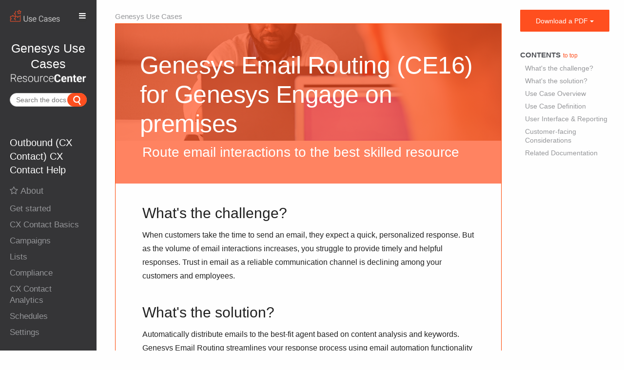

--- FILE ---
content_type: text/html; charset=UTF-8
request_url: https://all.docs.genesys.com/UseCases/Current/GenesysEngage-onpremises/CE16
body_size: 77663
content:
<!DOCTYPE html>
<html class="client-nojs" lang="en" dir="ltr">
<head>
<meta charset="UTF-8"/>
<title>Genesys Email Routing (CE16) for Genesys Engage on premises - Genesys Documentation</title>
<script>document.documentElement.className = document.documentElement.className.replace( /(^|\s)client-nojs(\s|$)/, "$1client-js$2" );</script>
<script>(window.RLQ=window.RLQ||[]).push(function(){mw.config.set({"wgCanonicalNamespace":"","wgCanonicalSpecialPageName":false,"wgNamespaceNumber":0,"wgPageName":"UseCases/Current/GenesysEngage-onpremises/CE16","wgTitle":"UseCases/Current/GenesysEngage-onpremises/CE16","wgCurRevisionId":130642,"wgRevisionId":130642,"wgArticleId":264,"wgIsArticle":true,"wgIsRedirect":false,"wgAction":"view","wgUserName":null,"wgUserGroups":["*"],"wgCategories":["Linkable","SMART UseCase","GenesysEngage-onpremises"],"wgBreakFrames":false,"wgPageContentLanguage":"en","wgPageContentModel":"wikitext","wgSeparatorTransformTable":["",""],"wgDigitTransformTable":["",""],"wgDefaultDateFormat":"mdy","wgMonthNames":["","January","February","March","April","May","June","July","August","September","October","November","December"],"wgMonthNamesShort":["","Jan","Feb","Mar","Apr","May","Jun","Jul","Aug","Sep","Oct","Nov","Dec"],"wgRelevantPageName":"UseCases/Current/GenesysEngage-onpremises/CE16","wgRelevantArticleId":264,"wgRequestId":"aXBaPMqWJ1ZMG91dCL7AfAAAAcc","wgIsProbablyEditable":false,"wgRelevantPageIsProbablyEditable":false,"wgRestrictionEdit":[],"wgRestrictionMove":[],"wgMintyDocsScriptPath":"/extensions/MintyDocs","wgAcrolinxServerAddress":null,"wgAcrolinxClientSignature":null,"wgAcrolinxPageLocationID":"acrolinx-block","wgAcrolinxPageLanguage":"en","wgAcrolinxUserLanguage":"en","wgVisualEditor":{"pageLanguageCode":"en","pageLanguageDir":"ltr","pageVariantFallbacks":"en","usePageImages":false,"usePageDescriptions":false},"VEForAllToolbarNormal":[{"header":"visualeditor-toolbar-paragraph-format","title":"visualeditor-toolbar-format-tooltip","type":"menu","include":{"group":"format"},"promote":["paragraph"],"demote":["preformatted","blockquote"]},{"header":"visualeditor-toolbar-text-style","title":"visualeditor-toolbar-style-tooltip","include":["bold","italic","moreTextStyle"]},{"include":["link"]},{"header":"visualeditor-toolbar-structure","title":"visualeditor-toolbar-structure","type":"list","icon":"listBullet","include":{"group":"structure"},"demote":["outdent","indent"]},{"header":"visualeditor-toolbar-insert","title":"visualeditor-toolbar-insert","type":"list","icon":"add","label":"","include":["insertTable","specialCharacter","warningblock","preformatted","infoblock","ideablock","dontblock","pinblock","media","transclusion"]}],"VEForAllToolbarWide":[{"header":"visualeditor-toolbar-paragraph-format","title":"visualeditor-toolbar-format-tooltip","type":"menu","include":{"group":"format"},"promote":["paragraph"],"demote":["preformatted","blockquote"]},{"header":"visualeditor-toolbar-text-style","title":"visualeditor-toolbar-style-tooltip","include":["bold","italic","moreTextStyle"]},{"include":["link"]},{"header":"visualeditor-toolbar-structure","title":"visualeditor-toolbar-structure","type":"list","icon":"listBullet","include":{"group":"structure"},"demote":["outdent","indent"]},{"header":"visualeditor-toolbar-insert","title":"visualeditor-toolbar-insert","type":"list","icon":"add","label":"","include":["media","insertTable","specialCharacter","warningblock","preformatted","infoblock","ideablock","dontblock","pinblock"]}],"wgCargoMapClusteringMinimum":80,"wgCargoMonthNames":["January","February","March","April","May","June","July","August","September","October","November","December"],"wgCargoMonthNamesShort":["Jan","Feb","Mar","Apr","May","Jun","Jul","Aug","Sep","Oct","Nov","Dec"],"wgCargoWeekDays":["Sunday","Monday","Tuesday","Wednesday","Thursday","Friday","Saturday"],"wgCargoWeekDaysShort":["Sun","Mon","Tue","Wed","Thu","Fri","Sat"],"wgPageFormsTargetName":null,"wgPageFormsAutocompleteValues":[],"wgPageFormsAutocompleteOnAllChars":false,"wgPageFormsFieldProperties":[],"wgPageFormsCargoFields":[],"wgPageFormsDependentFields":[],"wgPageFormsCalendarValues":[],"wgPageFormsCalendarParams":[],"wgPageFormsCalendarHTML":null,"wgPageFormsGridValues":[],"wgPageFormsGridParams":[],"wgPageFormsContLangYes":null,"wgPageFormsContLangNo":null,"wgPageFormsContLangMonths":[],"wgPageFormsHeightForMinimizingInstances":800,"wgPageFormsShowOnSelect":[],"wgPageFormsScriptPath":"/extensions/PageForms","edgValues":[],"wgPageFormsEDSettings":null,"wgAmericanDates":true,"wgWikiEditorEnabledModules":{"toolbar":true,"dialogs":true,"hidesig":true,"preview":true,"publish":false},"wgVisualEditorToolbarScrollOffset":0,"wgVisualEditorUnsupportedEditParams":["undo","undoafter","veswitched"],"wgEditSubmitButtonLabelPublish":false,"VEForAll":{"VisualEditorEnable":1}});mw.loader.state({"site.styles":"ready","noscript":"ready","user.styles":"ready","user":"ready","user.options":"ready","user.tokens":"loading","ext.mermaid.styles":"ready","ext.visualEditor.desktopArticleTarget.noscript":"ready","mediawiki.legacy.shared":"ready","mediawiki.legacy.commonPrint":"ready","mediawiki.sectionAnchor":"ready","skins.tweeki.bootstrap.styles":"ready","skins.tweeki.styles":"ready","skins.tweeki.corrections.styles":"ready","skins.tweeki.externallinks.styles":"ready","skins.tweeki.awesome.styles":"ready","skins.tweeki.bootstraptheme.styles":"ready","x.GenesysTweeki.styles":"ready"});mw.loader.implement("user.tokens@1rwvfsl",function($,jQuery,require,module){/*@nomin*/mw.user.tokens.set({"editToken":"+\\","patrolToken":"+\\","watchToken":"+\\","csrfToken":"+\\"});
});mw.loader.load(["ext.mintydocs.main","ext.cargo.main","jquery.tablesorter","site","mediawiki.page.startup","mediawiki.user","mediawiki.hidpi","mediawiki.page.ready","mediawiki.toc","mediawiki.searchSuggest","GoogleAnalytics","magnificPopup","x.GenesysTweeki.scripts","ext.linkgrabber.ui","ext.checker.ui","x.GenesysTweeki.atc","ext.acrolinx","ext.visualEditor.desktopArticleTarget.init","ext.visualEditor.targetLoader","ext.MagnificPopup.main","ext.imageaccessibility","skins.tweeki.scripts"]);});</script>
<link rel="stylesheet" href="/load.php?debug=false&amp;lang=en&amp;modules=ext.mermaid.styles%7Cext.visualEditor.desktopArticleTarget.noscript%7Cmediawiki.legacy.commonPrint%2Cshared%7Cmediawiki.sectionAnchor%7Cskins.tweeki.awesome.styles%7Cskins.tweeki.bootstrap.styles%7Cskins.tweeki.bootstraptheme.styles%7Cskins.tweeki.corrections.styles%7Cskins.tweeki.externallinks.styles%7Cskins.tweeki.styles%7Cx.GenesysTweeki.styles&amp;only=styles&amp;skin=tweeki"/>
<script async="" src="/load.php?debug=false&amp;lang=en&amp;modules=startup&amp;only=scripts&amp;skin=tweeki"></script>
<meta name="ResourceLoaderDynamicStyles" content=""/>
<link rel="stylesheet" href="/load.php?debug=false&amp;lang=en&amp;modules=site.styles&amp;only=styles&amp;skin=tweeki"/>
<meta name="generator" content="MediaWiki 1.31.1"/>
<meta name="seo_facet_type" content="article"/>
<meta name="seo_facet_product" content="Genesys Use Cases"/>
<meta name="seo_facet_collection" content="Genesys Engage On-Premises Use Cases"/>
<meta name="seo_facet_roles" content=""/>
<meta name="genesysproductline" content=""/>
<meta name="viewport" content="width=device-width, initial-scale=1.0"/>
<link rel="shortcut icon" href="/images/favicon.ico"/>
<link rel="search" type="application/opensearchdescription+xml" href="/opensearch_desc.php" title="Genesys Documentation (en)"/>
<link rel="EditURI" type="application/rsd+xml" href="https://all.docs.genesys.com/api.php?action=rsd"/>
<link rel="alternate" type="application/atom+xml" title="Genesys Documentation Atom feed" href="/index.php?title=Special:RecentChanges&amp;feed=atom"/>
<!-- Begin Extension:CSS --><link rel="stylesheet" href="[data-uri]"/><!-- End Extension:CSS -->
<!-- Begin Extension:CSS --><link rel="stylesheet" href="[data-uri]"/><!-- End Extension:CSS -->
<!--[if lt IE 7]><style type="text/css">body{behavior:url("/skins/tweeki/csshover.min.htc")}</style><![endif]-->
<!--[if lt IE 9]><script src="/load.php?debug=false&amp;lang=en&amp;modules=html5shiv&amp;only=scripts&amp;skin=tweeki&amp;sync=1"></script><![endif]-->
</head>
<body class="mediawiki ltr sitedir-ltr mw-hide-empty-elt ns-0 ns-subject page-UseCases_Current_GenesysEngage-onpremises_CE16 rootpage-UseCases_Current_GenesysEngage-onpremises_CE16 skin-tweeki action-view tweeki-animateLayout">		<div id="mw-page-base"></div>
		<div id="mw-head-base"></div>

<meta name="Last Modified Date" content="2022-11-08T12:53:51+00:00">

		<a id="top"></a>
		
		<!-- content -->
		<div id="contentwrapper" class="user-loggedout not-editable container-fluid with-navbar with-navbar-fixed">
		
			<div class="row">
				<!-- Grogu's demo is URL-based -->
				<ix-grogu helpsite="https://grogu.genesys.info" display-mode="url-based" product="TWC" version="DOC-PROD" context="DOC-NEWS"></ix-grogu>
							<!-- sidebar-left -->
			<div class="sidebar-wrapper col-md-2 col-md-offset-0 sidebar-left-wrapper">
				<div id="sidebar-left">
								
		<div id="sidebar-left-content" class="">
		
					<nav id="sidebar-header" class="navbar navbar-inverse">
				<div class="navbar-header">
					<a href="/GenesysEngageMulticloud">
					<img src="https://all.docs.genesys.com/images-supersite/1/11/Use-cases-landscape-reverse-color_%281%29.png">					</a>
					<button class="navbar-toggle" type="button" data-toggle="collapse" data-target="#header-flyout-container"><span><i
			class="fa fa-bars "></i></span></button>
				</div>
				<div id="header-flyout-container" class="navbar-collapse collapse">
											<ul class="nav navbar-nav">
						<li class="nav"><a href="#" id="n-Learn-about" class="dropdown-toggle" data-toggle="dropdown">Learn about <b class="caret"></b></a><ul class="dropdown-menu " role="menu"><li id="n-UseCases"><a href="/UseCases" tabindex="-1">Genesys Use Cases</a></li><li id="n-SharedContent"><a href="/SharedContent" tabindex="-1">Shared content</a></li><li id="n-GenesysEngageMulticloud"><a href="/GenesysEngageMulticloud" tabindex="-1">Genesys Multicloud CX</a></li></ul></li><li class="nav"><a href="/index.php?title=Special:UserLogin&amp;returnto=UseCases%2FCurrent%2FGenesysEngage-onpremises%2FCE16" title="You are encouraged to log in; however, it is not mandatory [o]" accesskey="o">Login / Create Account</a></li>						</ul>
									</div>
			</nav>
			<div id="sidebar-title">
				<a href="/UseCases">
					Genesys Use Cases					<img src="/extensions/GenesysTweeki/modules/images/ResourceCenterLarge.png"></img>
				</a>
			</div>
			
			
		
		<div class="search-widget" id="search-widget">
			<span style="display:none">
				{"label": "Search the docs" , "from": "multicloud" , "product":"UseCases" }
 			</span>
		</div>
		<div style="clear:both;"></div>
		<div class="sidebar-page-list">
		<div class="mw-parser-output"></div>		</div>
				
				<h3>Outbound (CX Contact) CX Contact Help</h3>
				<div class="panel-group" id="accordion" role="tablist">
					<a href="/PEC-OU/Current/CXContact" title="PEC-OU/Current/CXContact">About</a>							<!-- for each top level "li" -->
							<div class="panel panel-default">
								<div class="panel-heading" role="tab" id="heading1">
									<h4 class="panel-title">
										<a role="button" data-toggle="collapse" data-parent="#accordion" href="#collapse1"><span>Get started
</span><i class="fa fa-caret-down"></i></a>
									</h4>
								</div>
								<div id="collapse1" class="panel-collapse collapse" role="tabpanel">
									<div class="panel-body">
										<ul><li><a href="/PEC-OU/Current/CXContact/GetStarted" title="PEC-OU/Current/CXContact/GetStarted">Get started with CX Contact</a></li></ul>									</div>
								</div>
							</div>
												<!-- for each top level "li" -->
							<div class="panel panel-default">
								<div class="panel-heading" role="tab" id="heading2">
									<h4 class="panel-title">
										<a role="button" data-toggle="collapse" data-parent="#accordion" href="#collapse2"><span>CX Contact Basics
</span><i class="fa fa-caret-down"></i></a>
									</h4>
								</div>
								<div id="collapse2" class="panel-collapse collapse" role="tabpanel">
									<div class="panel-body">
										<ul><li><a href="/PEC-OU/Current/CXContact/Introduction" title="PEC-OU/Current/CXContact/Introduction">CX Contact Basics</a></li>
<li><a href="/PEC-OU/Current/CXContact/Terminology" title="PEC-OU/Current/CXContact/Terminology">Campaign Structure and Terminology</a></li>
<li><a href="/PEC-OU/Current/CXContact/Channels" title="PEC-OU/Current/CXContact/Channels">CX Contact Channels</a></li>
<li><a href="/PEC-OU/Current/CXContact/DialingModes" title="PEC-OU/Current/CXContact/DialingModes">Dialing Modes and IVR Modes</a></li>
<li><a href="/PEC-OU/Current/CXContact/PacingOptions" title="PEC-OU/Current/CXContact/PacingOptions">Pacing and Optimization</a></li>
<li><a href="/PEC-OU/Current/CXContact/TimeZones" title="PEC-OU/Current/CXContact/TimeZones">Time Zone Assignment</a></li>
<li><a href="/PEC-OU/Current/CXContact/RBAC" title="PEC-OU/Current/CXContact/RBAC">Role-based Access Controls</a></li>
<li><a href="/PEC-OU/Current/CXContact/PBAC" title="PEC-OU/Current/CXContact/PBAC">Partition-based Access Controls</a></li></ul>									</div>
								</div>
							</div>
												<!-- for each top level "li" -->
							<div class="panel panel-default">
								<div class="panel-heading" role="tab" id="heading3">
									<h4 class="panel-title">
										<a role="button" data-toggle="collapse" data-parent="#accordion" href="#collapse3"><span>Campaigns
</span><i class="fa fa-caret-down"></i></a>
									</h4>
								</div>
								<div id="collapse3" class="panel-collapse collapse" role="tabpanel">
									<div class="panel-body">
										<ul><li><a href="/PEC-OU/Current/CXContact/CampaignsTab" title="PEC-OU/Current/CXContact/CampaignsTab">Campaigns</a></li>
<li><a href="/PEC-OU/Current/CXContact/CampaignsPage" title="PEC-OU/Current/CXContact/CampaignsPage">View Campaign Statistics</a></li>
<li><a href="/PEC-OU/Current/CXContact/DialingProfile" title="PEC-OU/Current/CXContact/DialingProfile">Create a Dialing Profile</a></li>
<li><a href="/PEC-OU/Current/CXContact/Campaigns" title="PEC-OU/Current/CXContact/Campaigns">Create a Campaign Template</a></li>
<li><a href="/PEC-OU/Current/CXContact/CampaignGrps" title="PEC-OU/Current/CXContact/CampaignGrps">Create a Campaign Group</a></li>
<li><a href="/PEC-OU/Current/CXContact/SMSCampaign" title="PEC-OU/Current/CXContact/SMSCampaign">Create an SMS Template</a></li>
<li><a href="/PEC-OU/Current/CXContact/EmailCampaign" title="PEC-OU/Current/CXContact/EmailCampaign">Create an Email Template</a></li>
<li><a href="/PEC-OU/Current/CXContact/CallerIDSets" title="PEC-OU/Current/CXContact/CallerIDSets">Create and Manage Caller ID Sets</a></li>
<li><a href="/PEC-OU/Current/CXContact/TimeConstraints" title="PEC-OU/Current/CXContact/TimeConstraints">Define the Calling Window (Time Constraints)</a></li>
<li><a href="/PEC-OU/Current/CXContact/ApplyTreatments" title="PEC-OU/Current/CXContact/ApplyTreatments">Apply Treatments</a></li>
<li><a href="/PEC-OU/Current/CXContact/DeliveryRetry" title="PEC-OU/Current/CXContact/DeliveryRetry">Delivery and Retry Options</a></li>
<li><a href="/PEC-OU/Current/CXContact/DeviceEscalation" title="PEC-OU/Current/CXContact/DeviceEscalation">Device Escalation</a></li>
<li><a href="/PEC-OU/Current/CXContact/SCXML" title="PEC-OU/Current/CXContact/SCXML">SCXML-based Treatments</a></li></ul>									</div>
								</div>
							</div>
												<!-- for each top level "li" -->
							<div class="panel panel-default">
								<div class="panel-heading" role="tab" id="heading4">
									<h4 class="panel-title">
										<a role="button" data-toggle="collapse" data-parent="#accordion" href="#collapse4"><span>Lists
</span><i class="fa fa-caret-down"></i></a>
									</h4>
								</div>
								<div id="collapse4" class="panel-collapse collapse" role="tabpanel">
									<div class="panel-body">
										<ul><li><a href="/PEC-OU/Current/CXContact/ListsTab" title="PEC-OU/Current/CXContact/ListsTab">Lists</a></li>
<li><a href="/PEC-OU/Current/CXContact/AboutLists" title="PEC-OU/Current/CXContact/AboutLists">Contact List Formats, Fields, and Tables</a></li>
<li><a href="/PEC-OU/Current/CXContact/Lists" title="PEC-OU/Current/CXContact/Lists">Import, Export, and Manage Contact Lists</a></li>
<li><a href="/PEC-OU/Current/CXContact/FieldLabels" title="PEC-OU/Current/CXContact/FieldLabels">Create and Manage User-defined Field Labels</a></li>
<li><a href="/PEC-OU/Current/CXContact/ListRules" title="PEC-OU/Current/CXContact/ListRules">Create and Manage List Rules</a></li>
<li><a href="/PEC-OU/Current/CXContact/ListFilters" title="PEC-OU/Current/CXContact/ListFilters">Apply Phone Number Filters</a></li>
<li><a href="/PEC-OU/Current/CXContact/ListWeighting" title="PEC-OU/Current/CXContact/ListWeighting">Assign Weights to Contact Lists</a></li>
<li><a href="/PEC-OU/Current/CXContact/FTPAutomation" title="PEC-OU/Current/CXContact/FTPAutomation">Create and Manage List Automation Tasks</a></li>
<li><a href="/PEC-OU/Current/CXContact/DataMapping" title="PEC-OU/Current/CXContact/DataMapping">Create a Data Mapping Schema</a></li>
<li><a href="/PEC-OU/Current/CXContact/AdvInput" title="PEC-OU/Current/CXContact/AdvInput">Advanced Input - Preprocessing</a></li>
<li><a href="/PEC-OU/Current/CXContact/ListsSpecFiles" title="PEC-OU/Current/CXContact/ListsSpecFiles">Import Specification Files</a></li>
<li><a href="/PEC-OU/Current/CXContact/ContactSearch" title="PEC-OU/Current/CXContact/ContactSearch">Search for and Manage Contacts</a></li></ul>									</div>
								</div>
							</div>
												<!-- for each top level "li" -->
							<div class="panel panel-default">
								<div class="panel-heading" role="tab" id="heading5">
									<h4 class="panel-title">
										<a role="button" data-toggle="collapse" data-parent="#accordion" href="#collapse5"><span>Compliance
</span><i class="fa fa-caret-down"></i></a>
									</h4>
								</div>
								<div id="collapse5" class="panel-collapse collapse" role="tabpanel">
									<div class="panel-body">
										<ul><li><a href="/PEC-OU/Current/CXContact/ComplianceTab" title="PEC-OU/Current/CXContact/ComplianceTab">Compliance</a></li>
<li><a href="/PEC-OU/Current/CXContact/CompTools" title="PEC-OU/Current/CXContact/CompTools">Compliance Tools</a></li>
<li><a href="/PEC-OU/Current/CXContact/Suppression" title="PEC-OU/Current/CXContact/Suppression">Manage Suppression Lists</a></li>
<li><a href="/PEC-OU/Current/CXContact/Consent" title="PEC-OU/Current/CXContact/Consent">Manage Consent Lists</a></li></ul>									</div>
								</div>
							</div>
												<!-- for each top level "li" -->
							<div class="panel panel-default">
								<div class="panel-heading" role="tab" id="heading6">
									<h4 class="panel-title">
										<a role="button" data-toggle="collapse" data-parent="#accordion" href="#collapse6"><span>CX Contact Analytics
</span><i class="fa fa-caret-down"></i></a>
									</h4>
								</div>
								<div id="collapse6" class="panel-collapse collapse" role="tabpanel">
									<div class="panel-body">
										<ul><li><a href="/PEC-OU/Current/CXContact/Analytics" title="PEC-OU/Current/CXContact/Analytics">CX Contact Analytics</a></li>
<li><a href="/PEC-OU/Current/CXContact/dashboardconfiguration" title="PEC-OU/Current/CXContact/dashboardconfiguration">Configure a Dashboard</a></li>
<li><a href="/PEC-OU/Current/CXContact/importexport" title="PEC-OU/Current/CXContact/importexport">Import / Export a Dashboard and Panels</a></li>
<li><a href="/PEC-OU/Current/CXContact/dashboardrowconfig" title="PEC-OU/Current/CXContact/dashboardrowconfig">Configure a Dashboard Row</a></li>
<li><a href="/PEC-OU/Current/CXContact/createpanel" title="PEC-OU/Current/CXContact/createpanel">Create an Analytics Dashboard Panel</a></li>
<li><a href="/PEC-OU/Current/CXContact/job" title="PEC-OU/Current/CXContact/job">Job Record Dashboard</a></li>
<li><a href="/PEC-OU/Current/CXContact/calllistloading" title="PEC-OU/Current/CXContact/calllistloading">Device Import Detail Report Dashboard</a></li>
<li><a href="/PEC-OU/Current/CXContact/preloading" title="PEC-OU/Current/CXContact/preloading">Preloading Record Dashboard</a></li>
<li><a href="/PEC-OU/Current/CXContact/campaigngroupevent" title="PEC-OU/Current/CXContact/campaigngroupevent">Campaign Group Event Record Dashboard</a></li>
<li><a href="/PEC-OU/Current/CXContact/callresult" title="PEC-OU/Current/CXContact/callresult">Call Result Record Dashboard</a></li>
<li><a href="/PEC-OU/Current/CXContact/contacthistory" title="PEC-OU/Current/CXContact/contacthistory">Contact History Record Dashboard</a></li>
<li><a href="/PEC-OU/Current/CXContact/smsemail" title="PEC-OU/Current/CXContact/smsemail">SMS/EMAIL Record Dashboard</a></li>
<li><a href="/PEC-OU/Current/CXContact/smsnx" title="PEC-OU/Current/CXContact/smsnx">SMS/Email Conversations Dashboard</a></li>
<li><a href="/PEC-OU/Current/CXContact/useractions" title="PEC-OU/Current/CXContact/useractions">User Actions Dashboard</a></li>
<li><a href="/PEC-OU/Current/CXContact/SchedulesDashboard" title="PEC-OU/Current/CXContact/SchedulesDashboard">Outbound Schedules Dashboard</a></li>
<li><a href="/PEC-OU/Current/CXContact/Filters" title="PEC-OU/Current/CXContact/Filters">Filters</a></li></ul>									</div>
								</div>
							</div>
												<!-- for each top level "li" -->
							<div class="panel panel-default">
								<div class="panel-heading" role="tab" id="heading7">
									<h4 class="panel-title">
										<a role="button" data-toggle="collapse" data-parent="#accordion" href="#collapse7"><span>Schedules
</span><i class="fa fa-caret-down"></i></a>
									</h4>
								</div>
								<div id="collapse7" class="panel-collapse collapse" role="tabpanel">
									<div class="panel-body">
										<ul><li><a href="/PEC-OU/Current/CXContact/Schedules" title="PEC-OU/Current/CXContact/Schedules">Schedules</a></li>
<li><a href="/PEC-OU/Current/CXContact/CreateEditSchedule" title="PEC-OU/Current/CXContact/CreateEditSchedule">Create / Edit a Schedule</a></li></ul>									</div>
								</div>
							</div>
												<!-- for each top level "li" -->
							<div class="panel panel-default">
								<div class="panel-heading" role="tab" id="heading8">
									<h4 class="panel-title">
										<a role="button" data-toggle="collapse" data-parent="#accordion" href="#collapse8"><span>Settings
</span><i class="fa fa-caret-down"></i></a>
									</h4>
								</div>
								<div id="collapse8" class="panel-collapse collapse" role="tabpanel">
									<div class="panel-body">
										<ul><li><a href="/PEC-OU/Current/CXContact/SettingsTab" title="PEC-OU/Current/CXContact/SettingsTab">Settings</a></li></ul>									</div>
								</div>
							</div>
									</div>
		
	</div>
					</div>
			</div>
			<!-- /sidebar-left -->
						<div id="main-content" class="col-md-offset-2 col-md-8" role="main">
				
							<div class="mw-body" id="content">
			<div id="mw-js-message" style="display:none;"></div>
								<ul id="prod-link" class="related-links">
						<li><a href="/UseCases">Genesys Use Cases</a></li>
					</ul>
					<div id="pre-product">
						<div class="dropdown">
						</div>
					</div>
							                       <div style="overflow:auto;" id="heading">
                       <h1 id="firstHeading" style="float:left" class="firstHeading page-header" lang="en"><span dir="auto">Genesys Email Routing (CE16) for Genesys Engage on premises</span></h1>
                       <!-- ?php if( strpos( strtolower( $_SERVER['REQUEST_URI']) , '/releasenotes/current/' )!== false ) { ?--> <!-- &nbsp;-->
                               <!-- a href="< ?php echo ( $_SERVER['REQUEST_URI']. '?action=rnrss') ?>">
                               <img src="/extensions/GenesysTweeki/modules/images/RSS-logo.png"></a -->
                       <!-- ?php } ? -->
                       <link-grabber style="float:none" title="Link grabber" anchorclass="anchor" categories="Linkable,Article,ArticleUnstructured,MintyDocsProduct,MintyDocsManual,CloudRN"/>
                       </div>
									<!-- bodyContent -->
			<div id="bodyContent">
								<div id="siteSub">From Genesys Documentation</div>
								<div id="contentSub"></div>
												<div id="jump-to-nav" class="mw-jump">
					Jump to:					<a href="#mw-navigation">navigation</a>, 					<a href="#p-search">search</a>
				</div>
<!--Begin MDChecker-->
<div id="md-sectionToCheck">
				<div id="mw-content-text" lang="en" dir="ltr" class="mw-content-ltr"><div class="MintyDocsTopicDesc">This topic is part of the manual <a href="/UseCases/Current/GenesysEngage-onpremises" title="UseCases/Current/GenesysEngage-onpremises">Genesys Engage On-Premises Use Cases</a> for version <a href="/UseCases/Current" title="UseCases/Current">Current</a> of <a href="/UseCases" title="UseCases">Genesys Use Cases</a>.</div><div class="mw-parser-output"><div class="public-uc">
<div id="public-uc-heading"><span class="image-link" style="display:none;">https://all.docs.genesys.com/images-supersite/d/d9/CE16_-_Genesys_Email_Routing.png</span>
<div>Route email interactions to the best skilled resource</div>
</div>
<div class="public-uc-content">
<div class="col-md-12">
<h2><span id="What's_the_challenge?"></span><span class="mw-headline" id="What.27s_the_challenge.3F"></span>What's the challenge?</h2>
<p>When customers take the time to send an email, they expect a quick, personalized response. But as the volume of email interactions increases, you struggle to provide timely and helpful responses. Trust in email as a reliable communication channel is declining among your customers and employees.
</p>
<h2><span id="What's_the_solution?"></span><span class="mw-headline" id="What.27s_the_solution.3F"></span>What's the solution?</h2>
<p>Automatically distribute emails to the best-fit agent based on content analysis and keywords. Genesys Email Routing streamlines your response process using email automation functionality that enables you to monitor, measure, and optimize your email flow to create a better customer experience.
</p>
</div>
<div class="col-md-12" style="margin-top: 40px;">
<b>Other offerings:</b><ul class="related-links"><a href="/UseCases/Current/GenesysCloud/CE16" title="UseCases/Current/GenesysCloud/CE16">Genesys Cloud</a> <a href="/UseCases/Current/PureConnect/CE16" title="UseCases/Current/PureConnect/CE16">PureConnect</a>
</ul></div></div>
<div class="clearfix"></div>
</div>
<div id="toc" class="toc"><div class="toctitle" lang="en" dir="ltr"><h2>Contents</h2></div>
<ul>
<li class="toclevel-1"><a href="#What.27s_the_challenge.3F"><span class="tocnumber">1</span> <span class="toctext">What's the challenge?</span></a></li>
<li class="toclevel-1"><a href="#What.27s_the_solution.3F"><span class="tocnumber">2</span> <span class="toctext">What's the solution?</span></a></li>
<li class="toclevel-1"><a href="#Use_Case_Overview"><span class="tocnumber">3</span> <span class="toctext">Use Case Overview</span></a>
<ul>
<li class="toclevel-2"><a href="#Story_and_Business_Context"><span class="tocnumber">3.1</span> <span class="toctext">Story and Business Context</span></a></li>
<li class="toclevel-2"><a href="#Use_Case_Benefits.2A"><span class="tocnumber">3.2</span> <span class="toctext">Use Case Benefits*</span></a></li>
<li class="toclevel-2"><a href="#Summary"><span class="tocnumber">3.3</span> <span class="toctext">Summary</span></a></li>
</ul>
</li>
<li class="toclevel-1"><a href="#Use_Case_Definition"><span class="tocnumber">4</span> <span class="toctext">Use Case Definition</span></a>
<ul>
<li class="toclevel-2"><a href="#Business_Flow"><span class="tocnumber">4.1</span> <span class="toctext">Business Flow</span></a></li>
<li class="toclevel-2"><a href="#Business_Flow_2"><span class="tocnumber">4.2</span> <span class="toctext">Business Flow</span></a></li>
<li class="toclevel-2"><a href="#Business_and_Distribution_Logic"><span class="tocnumber">4.3</span> <span class="toctext">Business and Distribution Logic</span></a></li>
<li class="toclevel-2"><a href="#Distribution_Flow"><span class="tocnumber">4.4</span> <span class="toctext">Distribution Flow</span></a></li>
</ul>
</li>
<li class="toclevel-1"><a href="#User_Interface_.26_Reporting"><span class="tocnumber">5</span> <span class="toctext">User Interface &amp; Reporting </span></a>
<ul>
<li class="toclevel-2"><a href="#Agent_UI"><span class="tocnumber">5.1</span> <span class="toctext">Agent UI</span></a></li>
<li class="toclevel-2"><a href="#Reporting"><span class="tocnumber">5.2</span> <span class="toctext">Reporting</span></a></li>
</ul>
</li>
<li class="toclevel-1"><a href="#Customer-facing_Considerations"><span class="tocnumber">6</span> <span class="toctext">Customer-facing Considerations</span></a>
<ul>
<li class="toclevel-2"><a href="#Interdependencies"><span class="tocnumber">6.1</span> <span class="toctext">Interdependencies</span></a></li>
</ul>
</li>
<li class="toclevel-1"><a href="#Related_Documentation"><span class="tocnumber">7</span> <span class="toctext">Related Documentation</span></a>
<ul>
<li class="toclevel-2"><a href="#Agent_Workspace"><span class="tocnumber">7.1</span> <span class="toctext">Agent Workspace</span></a></li>
<li class="toclevel-2"><a href="#Workspace_Desktop_Edition"><span class="tocnumber">7.2</span> <span class="toctext">Workspace Desktop Edition</span></a></li>
<li class="toclevel-2"><a href="#Document_Version"><span class="tocnumber">7.3</span> <span class="toctext">Document Version</span></a></li>
</ul>
</li>
</ul>
</div>

<h2><span class="mw-headline" id="Use_Case_Overview"></span>Use Case Overview</h2>
<h3><span class="mw-headline" id="Story_and_Business_Context"></span>Story and Business Context</h3>
<p>Email is still one of the most reliable and desired ways for customers to interact with companies for support. It is an essential avenue for companies to serve and engage with customers while providing a consistent and positive customer experience. Genesys can improve handle time, first contact resolution, agent utilization, and customer satisfaction by routing email interactions to the best agent, systemizing automatic acknowledgement, automating responses, and supporting the ability for supervisors to quality review agent responses for training, coaching, and to support the company’s goals for the ideal customer experience.
</p>
<h3><span id="Use_Case_Benefits*"></span><span class="mw-headline" id="Use_Case_Benefits.2A"></span>Use Case Benefits*</h3>
<p>The following benefits are based on benchmark information captured from Genesys customers and may vary based on industry, lines of business or Genesys product line:
</p>
<table class="cargoTable noMerge sortable"><thead><tr><th class="field_Use_Case_Benefits">Use Case Benefits</th>
<th class="field_Explanation">Explanation</th>
</tr></thead>
<tbody><tr>
<td class="field_Use_Case_Benefits">Improved Customer Experience</td>
<td class="field_Explanation">Addressing customers requests in a timely manner through skills based routing improves Net Promoter Score</td>
</tr>
<tr>
<td class="field_Use_Case_Benefits">Improved Employee Utilization</td>
<td class="field_Explanation">Blending email with voice and chat allows agents to make better use of downtime between calls and chats to improve employee occupancy.</td>
</tr>
<tr>
<td class="field_Use_Case_Benefits">Improved First Contact Resolution</td>
<td class="field_Explanation">Direct interactions to an expert through skills based routing improves First Contact Resolution</td>
</tr>
<tr>
<td class="field_Use_Case_Benefits">Reduced Handle Time</td>
<td class="field_Explanation">Reduce handle time by routing emails to agents with the right skills</td>
</tr>
</tbody></table>
<div class="pdf-remove"><sup>*</sup>You can sort all use cases according to their stated benefits here: <a href="/UseCases/Benefits" title="UseCases/Benefits">Sort by benefits</a><i></i></div>
<h3><span class="mw-headline" id="Summary"></span>Summary</h3>
<p>A customer sends an email to a company email address. The email is captured by the Genesys system and a content analysis is performed to assign a category to the email. It is then queued to the best available agent with the skill set corresponding to the category. After the agent has compiled the email answer, a supervisor may review the email depending on the agent. Priority tuning functionality can improve the service level adherence to customer's emails. The reporting functionality of this use case provides management visibility into the email interaction channel to drive further improvements.
</p><p>The use case includes the optional enhancement to use Natural Language Processing to identify the email category. This requires additional licenses and services efforts.
</p><p><br>
</p>
<h2><span class="mw-headline" id="Use_Case_Definition"></span>Use Case Definition</h2>
<div style="width=100%">
<h3><span class="mw-headline" id="Business_Flow"></span>Business Flow</h3>
<p>(1) This flow describes the use case from the perspective of the user and contact center agent. 
</p><p>The diagram shows the business flow of the use case:
</p>
<div style="width: 50%;float: left;padding-right:10px;">
<div style="width:100%;height:785px;"><div style="margin-top:5px;width:100%px; height: 480px; margin: 10px; position: relative;"><iframe allowfullscreen frameborder="0" style="width:100%; height:720px" src="//www.lucidchart.com/documents/embeddedchart/b7e242ed-c8ca-4e0e-aa6e-86c2f9855980"></iframe></div></div>
</div>
<div style="width: 45%;float:right">
<p><b>Business Flow Description</b>
</p>
<ol><li>A customer sends an email to one of the public addresses (such as orders@abc.org) monitored by the Genesys Email solution. Alternatively he can submit an email using a web form based on Genesys widgets.</li>
<li>Genesys periodically checks corporate inboxes for new emails using POP3, IMAP, or Exchange Web Services Protocol.</li>
<li>The new email is captured by Genesys including “From”, “To”, and “Subject” as metadata.</li>
<li>Genesys verifies if the corresponding user already exists as a contact within the Genesys Universal Contact History (by email address). If the contact does not exist yet, Genesys creates the contact. The email and any answer by the agent is attached to the contact.</li>
<li>The system verifies if the “From” email address is on the email blacklist. Emails from blacklisted email addresses are not distributed to agents.</li>
<li>The system checks if the email is a new email or a reply email.
<ul><li>In the case of a new email, the system analyzes the content to classify the email.</li>
<li>In the case of a reply email from the customer, the system attempts to route to the previous agent.</li>
<li>In the case of an automatically generated reply email, the email is not distributed to an agent and the flow stops.</li></ul></li>
<li>The system sends out a receipt acknowledgement email to the customer with a predefined template for the “To” address.</li>
<li>Once an agent with the requested skill is available, the email is routed to the agent's workspace application with screen pop showing “From”, “To”, and “Subject” information. Any available contact information from the Genesys Contact History (customer name, for example) and previous contact history is also displayed.</li>
<li>Once the agent reads the email, he or she needs to decide if a reply is needed.
<ul><li>If no reply is needed, the agent marks the email as done.</li>
<li>If a reply is needed, the agent creates an outbound reply email, potentially using a standard response template.</li></ul></li>
<li>The agent sets a disposition code to mark the business outcome for reporting purposes.</li>
<li>After the agent sends the email, the email can be passed to a supervisor for review before sending it to the user. The decision is made based on the agent.</li></ol>
</div></div><div style="clear:both;"></div><div style="width=100%">
<h3><span class="mw-headline" id="Business_Flow_2"></span>Business Flow</h3>
<p>(2) Email Auto Response
</p>
<div style="width: 50%;float: left;padding-right:10px;">
<div style="width:100%;height:785px;"><div style="margin-top:5px;width:100%px; height: 480px; margin: 10px; position: relative;"><iframe allowfullscreen frameborder="0" style="width:100%; height:720px" src="//www.lucidchart.com/documents/embeddedchart/63b49ab5-88ec-4c8c-9e11-5c9386d4c3a4"></iframe></div></div>
</div>
<div style="width: 45%;float:right">
<p><b>Business Flow Description</b>
1.	The consumer sends an email to one of the company's email addresses.
</p><p>2.	The Genesys system monitors the mailboxes that handle these consumer messages.
</p><p>3.	When a message arrives, the request is captured with context data, and the routing strategy determines how to handle the request. The strategy tries to identify the consumer in Genesys contact history. If the consumer does not yet exist in the database, a new record is created. Optionally, a web form gathers additional information (such as language) about request elements such as case, reason for contact, and location.
</p><p>4.	The original message is stored in the Genesys contact history.
</p><p>5.	If this is a new message (not a reply), the content analyzer compares the message to a series of models to determine the intent (classification) of the message. It may also use models to determine sentiment and actionability of the message. The result of these comparisons is a numeric confidence level from 1 - 100.
</p><p>•	If the inbound email is a web form email and the Language field is populated, then the content analyzer model uses the specified language.
</p><p>•	If the language in the user data is not populated (either because it comes from a direct email server or because the web-form cannot ascertain the language), the Language Classification model classifies the language.
</p><p>•	The content analyzer model (root category configured in OPM) and language are determined.
</p><p>6.	Depending on the confidence level, Genesys takes one of the following actions:
</p><p>•	Sends an automated response to the consumer.
</p><p>•	Sends a suggested response to a live agent for their review.
</p><p>•	Sends the message to an agent allowing them to manually select a standard response. Optionally, responses can contain links to Knowledge Center for related content (requires Knowledge Center).
</p><p>7.	If the confidence level falls below the auto-response threshold, the system sends the email interaction for distribution to an agent.
</p><p>8.	If the confidence level exceeds the threshold, the system sends the automated response to the consumer, ideally using the original To: address as the From: address, enabling the consumer to respond easily.
</p><p>9.	Genesys stores the response in the contact history.
</p><p>10.	If the incoming email is a reply to a previously sent response, the message is routed directly to an agent, bypassing the review steps 5 and 6.
</p><p>11.	The agent receives the customer message (with or without a suggested response) and reviews any response for accuracy and relevance.
</p><p>12.	The agent can include the suggested response in their reply. If a suggested response is not available, the agent creates the response and sends it to the customer. If no reply is needed, he finishes the interaction by simply entering “Mark Done”.
</p><p>13.	The agent records the outcome of the interaction for reporting purposes.
</p><p>14.	Genesys stores the response in the contact history.
</p>
</div></div><div style="clear:both;"></div>
<h3><span class="mw-headline" id="Business_and_Distribution_Logic"></span>Business and Distribution Logic</h3>
<h4><span class="mw-headline" id="Business_Logic"></span>Business Logic</h4>
<p>In the logical flows in the previous sections, there are a number of process steps driven by configuration parameters and additional business logic within the system. These parameters and the underlying logic are described in this chapter.
</p>
<h4><span class="mw-headline" id="Capturing_of_Incoming_Emails"></span>Capturing of Incoming Emails</h4>
<p>In step 2 of the business flow, the Genesys system checks a set of mailboxes for new emails. The following configuration options are available:
</p>
<ul><li>Address of email server for mail box</li>
<li>Authentication details for mail box</li>
<li>Protocol for communication (POP3, IMAP, Exchange Web Services Protocol)</li>
<li>Delete email (any emails captured by Genesys are deleted from the mailbox)</li>
<li>Polling frequency (how often the mailbox is checked for new emails)</li>
<li>Maximum size (the maximum size of emails accepted by Genesys). Emails larger than this size are left in the mailbox and not captured by Genesys</li></ul>
<h4><span class="mw-headline" id="Blacklist"></span>Blacklist</h4>
<p>It will be possible to configure and manage a blacklist of e-mail addresses. An administrator can add / delete e-mail addresses from this blacklist. E-mails coming from an address on the blacklist will not be distributed to agents.
</p>
<h4><span class="mw-headline" id="Automatic_replies"></span>Automatic replies</h4>
<p>In step 4a, the Genesys system checks for automatic / system replies from the mail server to automatically stop email processing when no agent intervention is needed.
</p><p><br>
This includes:
</p>
<ul><li>Detection of automated answers to prevent “ping-pong” between mail servers by answering with auto-acknowledge on e-mails of type auto-response or auto acknowledgement.</li>
<li>NDR Handling (Non-Delivery Report Handling): The system recognizes automatic responses due to failed delivery (assuming these automatic responses are following standards).</li></ul>
<h4><span class="mw-headline" id="Email_Categorization"></span>Email Categorization</h4>
<p>There are two methods of categorizing emails: Advanced Content Analysis and Keyword Matching. This is a system wide setting and only one method will be used at any given time. Configuration of up to twelve different categories are supported within the scope of this use case. Additional categories can be added by the company or by Genesys Professional Services on request.
</p>
<h4><span class="mw-headline" id="Keyword_Categorization"></span>Keyword Categorization</h4>
<p>Keyword matching allows the system administrator to configure a number of screening rules to identify emails belonging to different categories. E.g. an email that contains the word “order” in the body of the email, would be categorized as a sales email. Screening rules can be configured to look for regular expressions that look for different words or phrase patterns that help categorize emails. Screening rules will be applied to the e-mail body and subject.
</p><p>Additionally, screening rules can be used to detect patterns like credit card numbers, customer ID, and account number to be able to mask sensitive information to the agent. Configuration of up to three regular expressions to display to the agent / mask information are within the scope of this use case.
</p>
<h4><span id="Advanced_Content_Analysis_(optional)"></span><span class="mw-headline" id="Advanced_Content_Analysis_.28optional.29"></span>Advanced Content Analysis (optional)</h4>
<p>Advanced Content Analysis is an optional extension to Keyword Categorization. This option requires additional licenses and services effort.
</p><p>Incoming Email is analyzed using natural-language processing (please see the comments on supported languages below) to analyze the e-mail body. The result of analysis is an assignment to one or more categories of the category structure.
</p><p>Content Analyzer creates its analysis algorithms by training: that is, by working its way through a number of emails that are classified according to the category system.
</p><p>Training operates on a training object, which is a category tree and a group of emails classified using that category tree. A training object combines a category tree and a set of text objects, with each text object assigned to one category in the tree (categorized). The text objects are typically emails, but you may choose to have the set of text objects also include the standard responses associated with the category tree.
</p><p>Training scans the text objects and forms a statistical model of the words and phrases that tend to occur in each category.
</p><p>There are five possible sources of categorized text objects:
</p>
<ul><li>Emails that have been assigned to categories</li>
<li>Text objects (in the form of emails) that are created in Knowledge Manager</li>
<li>Responses that are used when creating standard responses</li>
<li>Objects that are used when creating other training objects</li>
<li>Emails that are categorized when adding uncategorized emails using the Training Object Data Analyzer</li></ul>
<p>The result of training is a model. This classification model - a statistical representation of a category tree - is applied to an incoming email and produces a list of the categories that the interaction is most likely to belong to. Each likely category is assigned a percentage rating indicating the probability that the interaction belongs to this category.
</p><p>An email will be assigned to the category with the highest percentage of probability if this percentage is above a configurable threshold. Otherwise it will be categorized with a default category.
</p>
<h4><span id="QA_Process/Supervisor_Review_of_Outbound_Emails_(Configurable_by_agent)"></span><span class="mw-headline" id="QA_Process.2FSupervisor_Review_of_Outbound_Emails_.28Configurable_by_agent.29"></span>QA Process/Supervisor Review of Outbound Emails (Configurable by agent)</h4>
<p>After an agent completes an outbound reply email, the system checks the agent configuration and if the agent is marked for the QA process, the email is queued for a supervisor to review or distributed into a supervisor workbin. If the e-mail cannot be distributed to a supervisor within a specific time frame or if he does not pull the e-mail from his workbin within this time frame, the e-mail will be sent automatically to the customer.
</p><p>The supervisor has the option to edit the email then send to the customer, or add some notes and send back to the original agent. If the email needs to be sent back to the original agent, the supervisor will set a specific disposition code. Genesys routing functionality will attempt to distribute the email back to the original agent. If the agent is not available, the target can be expanded to the pool of agents for the respective category.
</p><p>The system administrator can configure for each agent whether to enable/disable the QA function.
</p>
<h4><span class="mw-headline" id="Standard_responses"></span>Standard responses</h4>
<p>The Genesys Workspace displays <a rel="nofollow" class="external text" href="https://docs.genesys.com/Documentation/GC/latest/Agent/Responses">standard responses available to the agent</a>, grouped by category. Standard Responses accepts parameters, such as Customer Name, which will be filled in automatically when inserting the standard response into outgoing emails. The customer must <a rel="nofollow" class="external text" href="https://docs.genesys.com/Documentation/ESDA/9.0.0/ESMgr/categSR">provide the standard responses</a>.
</p>
<h4><span class="mw-headline" id="Available_parameters_for_configuration_by_customer"></span><b>Available parameters for configuration by customer</b></h4>
<p>The following lists the parameters used for the distribution logic. These parameters are configurable by category:
</p>
<ul><li>Skill / skill level for the first, second, third and fourth target</li>
<li>Supervisor skill / skill level for the first, second, third and fourth target</li>
<li>Overflow timeouts for overflowing from last agent routing to skill-based routing and from overflowing between targets. These timeouts are based on age of interaction.</li>
<li>Priority tuning parameters</li></ul>
<p>o Priority increment (the amount to increase the priority after the interval time)
o Priority interval (the time between priority increases)
o Priority limit (the maximum priority)
o Priority start (the starting priority)
</p>
<ul><li>Enable / disable last agent routing</li>
<li>Time-out for workbin escalation</li>
<li>Time-out for Supervisor QA check</li></ul>
<p>The following parameter is configurable by the “To” address:
</p>
<ul><li>Auto-acknowledge message</li></ul>
<p><b>Confidence Level Threshold</b>
</p><p>It is assumed that an automated response would only be sent if the confidence level is high, where a suggested response would be sent to an agent if the confidence level isn't high enough to warrant an automated response, but high enough to send to an agent as a suggestion. To do this, two confidence level thresholds must be configured in the strategy for the following actions:
</p>
<ul><li>The first threshold indicates the minimum confidence level required for an automated response to be sent to the customer. For example, 80 would indicate 80 percent confidence.</li>
<li>The second threshold indicates the minimum confidence level required for a suggested response to be sent to an agent. For example, 60 would indicate 60 percent confidence.</li></ul>
<p>If the confidence level is below both thresholds, the email inquiry is forwarded to an agent without a suggested response. 
</p>
<div style="width=100%">
<h3><span class="mw-headline" id="Distribution_Flow"></span>Distribution Flow</h3>
<p>The following flow describes the logic for the distribution of emails to the best available agent.
</p>
<div style="width: 50%;float: left;padding-right:10px;">
<div style="width:100%;height:785px;"><div style="margin-top:5px;width:100%px; height: 480px; margin: 10px; position: relative;"><iframe allowfullscreen frameborder="0" style="width:100%; height:720px" src="//www.lucidchart.com/documents/embeddedchart/723ffb7d-a557-44a4-bba7-d2988580c878"></iframe></div></div>
</div>
<div style="width: 45%;float:right">
<p><b>Distribution Flow Description</b>
</p>
<ol><li>The system checks if the email is a reply email.
<ol><li>If yes, and last agent routing is activated for the category, the system waits for the last agent. If the last agent is not available within a configurable time-out, the system targets all agents with the required skill set for the category of the email.</li></ol></li>
<li>The system waits for the best fit agent defined by the skill and skill level for the requested subject until a specified timeout is reached. The required skill and skill level is defined per category.</li>
<li>The potential pool of agents is expanded via reducing the requested minimum skill level. The system will wait for an agent until a second timeout is reached.</li>
<li>The potential pool of agents is expanded via reducing the requested minimum skill level. The system will wait for an agent until a third timeout is reached.</li>
<li>The potential pool of agents is expanded a last time via reducing the requested minimum skill level.</li></ol>
</div></div><div style="clear:both;"></div><h4>Distribution Logic</h4><h4><span class="mw-headline" id="Draft_work_bin_and_escalation"></span>Draft work bin and escalation</h4>
<p>If the agent cannot complete an e-mail, she can store the e-mail in her personal workbin. When she needs to access the e-mail, she can pull it from her workbin and continue working on it.
</p><p>To avoid that tasks are stuck within a workbin, e.g. if she is sick or on PTO the next day, the work bins are automatically emptied after a configurable time out. Distribution of the task resumes according to the normal distribution logic described above.
</p>
<h4><span class="mw-headline" id="Distribution_of_e-mails_for_Supervisor_QA"></span>Distribution of e-mails for Supervisor QA</h4>
<p>E-mails, which need to be distributed to supervisors for quality check, will be routed similar to the logic above. This means they will be distributed to a supervisor skill for the specific category with the option for overflow to lower skill levels.
</p>
<h4><span class="mw-headline" id="Additional_Distribution_functionality"></span>Additional Distribution functionality</h4>
<p>The following lists additional functionality for the distribution logic:
</p><p><br>
</p>
<ul><li>Re-route on no answer (RONA) -functionality: If an agent does not accept the email interaction, the email interaction is automatically put back into the distribution flow after a time-out. The agent is set to not-ready. The priority of the email can be increased by a configurable parameter.</li>
<li>Blending with other media types is possible.</li>
<li>Priority tuning can be configured via the following parameters:</li></ul>
<p>o Priority increment (the amount to increase the priority after the interval time)
o Priority interval (the time between priority increases)
o Priority limit (the maximum priority)
o Priority start (the starting priority)
</p>
<ul><li>Transfers are possible to another category, i.e. to agents satisfying the skills of another category. In case of transfer, the priority is increased to a configurable parameter.</li></ul>
<h2><span id="User_Interface_&amp;_Reporting"></span><span class="mw-headline" id="User_Interface_.26_Reporting"></span>User Interface &amp; Reporting </h2>
<h3><span class="mw-headline" id="Agent_UI"></span>Agent UI</h3>
<p>The following lists the minimum requirements for the agent workspace:
</p>
<ul><li>Access to Universal <a rel="nofollow" class="external text" href="https://all.docs.genesys.com/PEC-AD/Current/Agent/ADcustinter">Contact History</a></li>
<li>Configuration of <a rel="nofollow" class="external text" href="https://all.docs.genesys.com/PEC-AD/Current/Agent/ADQuickStart#NotReadyReason">not-ready</a> reason codes (Admin Work, Lunch, Meeting, Pause, RONA and Training).</li>
<li>Configuration of <a rel="nofollow" class="external text" href="https://all.docs.genesys.com/PEC-AD/Current/Agent/ADQuickStart#dispcode">disposition codes</a> (Cross Sell, Need Follow Up, Not Right Skill, Processed, Terminated, Transferred, Up Sell)</li>
<li>Access to <a rel="nofollow" class="external text" href="https://all.docs.genesys.com/PEC-AD/Current/Agent/ADResponses">standard response</a> library</li>
<li>Agent to Agent <a rel="nofollow" class="external text" href="https://all.docs.genesys.com/PEC-AD/Current/Agent/ADintinter#transfer">transfer</a></li>
<li>Agent to Queue transfer</li>
<li>Transfer to third party outside Genesys.</li>
<li>Store draft email in personal <a rel="nofollow" class="external text" href="https://all.docs.genesys.com/PEC-AD/Current/Agent/ADMyWorkbins">workbin</a> with review functionality for <a rel="nofollow" class="external text" href="https://all.docs.genesys.com/PEC-AD/Current/Supervisor/ADsuper">supervisors</a></li>
<li>Interaction Queue Management for supervisors</li></ul>
<p>For Auto Response, Agents can review, edit, and author responses. Genesys agent workspace can handle omnichannel interactions, as well as review and apply suggested responses.
</p>
<h3><span class="mw-headline" id="Reporting"></span>Reporting</h3>
<h4><span class="mw-headline" id="Real-time_Reporting"></span>Real-time Reporting</h4>
<p><b><a rel="nofollow" class="external text" href="https://docs.genesys.com/Documentation/EZP/9.0.0/User/Welcome">Genesys Pulse</a></b> is a Genesys Administrator Extension (GAX) plug-in application that offers personalized dashboards based on specific functional, geographical or organizational needs. <a rel="nofollow" class="external text" href="https://docs.genesys.com/Documentation/EZP/latest/User/RTRQuickStart">Pulse dashboards</a> present information using graphical “widgets” that can be viewed as graphs or tables, showing information about specific key performance indicators, such as service level, chat interaction handled and the average handle time.
</p><p>With Pulse you can:
</p>
<ul><li>Monitor the current state and activity of Contact Center objects to help make decisions about staffing, scheduling and call routing strategies.</li>
<li>Create widgets from predefined and user-defined templates for a fast and easy text or graphical presentation of selected or user-defined object statistics.</li>
<li>Filter KPIs by Business Attributes such as the Category.</li>
<li>Use predefined templates such as:
<ul><li>Monitor operational Email activity through the Email Queue Activity and the eServices Queue KPIs templates.</li>
<li>Monitor Agent resource activity through the Email Agent Activity and the eServices Agent KPIs templates.</li></ul></li></ul>
<p>The sample Email dashboard below demonstrates usage of the Email Agent Activity and the Email Queue Activity. The implementation of dashboards would be customized based on the deployment.
</p><p><a href="/File:CE16_-_Pulse.png" class="image" title="Example Pulse View"><img alt="Example Pulse View" src="/images-supersite/1/1a/CE16_-_Pulse.png" width="525" height="297"></a>
</p><p>For Auto Response, There are no defined real-time reporting requirements. The solution must provide near real-time reports reflecting response usage and confidence levels. The following data fields need to be added so that reports may be created by the end user:
</p>
<ul><li>Interaction Queue / Agent Group / Agent</li>
<li>Category (could also use Service Type / Service Sub Type if these fields are populated by the Category filed and applied as a filter in Stat Server)</li>
<li>Confidence level (applied as a filter in Stat Server)</li>
<li>Action taken by strategy (applied as a filter in Stat Server)</li></ul>
<p>Note: Filters may be used to group high-, medium-, and low-confidence scores. However, these filters do not apply to Interaction Queue and may be applied only for Agent and Agent Groups. In addition, the out-of-the-box Genesys Administrator Plugin for Content Analyzer does provide reports on the model confidence, precision, and recall.
</p>
<h4><span class="mw-headline" id="Historical_Reporting"></span>Historical Reporting</h4>
<p><b>Genesys CX Insights</b> (GCXI) provides customizable reports and dashboards that can help you track the benefits of this use case by analyzing historical data KPIs that illustrate the routing and handling of interactions. 
</p><p>Some of the most relevant reports that are useful to measure the effectiveness of the engagement rules and efficiency of the use case are found in the <a rel="nofollow" class="external text" href="https://docs.genesys.com/Documentation/GCXI/9.0.0/User/HRCXIEmail">Email</a> folder, including:
</p>
<ul><li><a rel="nofollow" class="external text" href="https://docs.genesys.com/Documentation/GCXI/9.0.0/User/HRCXIAgntSmryActActEml">Agent Summary Activity Email Report</a> — Provides a breakdown of the duration of the different agent states (Ready, Not Ready, Busy, and Other) for a specific media type, fully accounting for the agent's interaction time (time spent handling interactions).</li>
<li><a rel="nofollow" class="external text" href="https://docs.genesys.com/Documentation/GCXI/9.0.0/User/HRCXIAgntUtlztnEml">Agent Utilization Email Report</a> — Provides details about agent activity when handling email, including, for each agent, the average time to handle an interaction, the number of offered email interactions, the number rejected, and the number and percentage of accepted and transferred interactions.</li>
<li><a rel="nofollow" class="external text" href="https://docs.genesys.com/Documentation/GCXI/9.0.0/User/HRCXIIxnVlmAttr">Interaction Volume Business Attribute Email Report</a> — Provides detailed information about how interactions that enter the contact center are categorized into the business-result attributes that are configured in your environment, including analysis (based on the Entered with Objective metric) of the service level within the perspective of the total number of interactions that are offered to resources by day over the reporting interval.</li></ul>
<p>Other reports relevant to this use case include:
</p>
<ul><li><a rel="nofollow" class="external text" href="https://docs.genesys.com/Documentation/GCXI/9.0.0/User/HRCXIIxnVolBusAtr">Interaction Handling Attempt Report</a> — Explore segment-related details with regard to an agent’s handling of contact center interactions that are stored in the Info Mart INTERACTION_RESOURCE_FACT table, including both the time that was required to distribute the interaction to the agent, and data about the agent’s contiguous participation in the interaction.</li></ul>
<p>For more information about Genesys CX Insights and other reports/dashboards, see the <a rel="nofollow" class="external text" href="https://docs.genesys.com/Documentation/GCXI/9.0.0/User/Welcome"><i>Genesys CX Insights 9.0 User's Guide</i></a>.

</p>
<h2><span class="mw-headline" id="Customer-facing_Considerations"></span>Customer-facing Considerations</h2>
<h3><span class="mw-headline" id="Interdependencies"></span>Interdependencies</h3>
<p>All required, alternate, and optional use cases are listed here, as well as any exceptions.
</p>
<table>
<tbody><tr>
<th>All of the following required:
</th>
<th>At least one of the following required:
</th>
<th>Optional
</th>
<th>Exceptions
</th></tr>
<tr>
<td>None
</td>
<td>None
</td>
<td><ul>
</ul>
<p style="font-size: small; font-weight: bold;">Digital</p>
<ul>
<li><a href="/UseCases/Current/GenesysEngage-onpremises/BO02" title="UseCases/Current/GenesysEngage-onpremises/BO02">Genesys Work and Lead Distribution (BO02)</a></li>
</ul>
<ul>
</ul>
</td>
<td>None
</td></tr></tbody></table>
<p><br>
</p>
<h3>General Assumptions</h3>
<ul><li>Implementation of this use case will be based on the Digital Blueprint Architecture.</li>
<li>Genesys Infomart and Interactive Insights in place for historical reporting.</li>
<li>Genesys will capture emails from the corporate email server. The customer is responsible to configure the e-mail server appropriately so Genesys can retrieve the requested emails.</li>
<li>WDE or WWE will be used as agent workspace.</li>
<li>Pulse will be used for real-time reporting. Integration with one corporate e-mail server.</li>
<li>Blacklist: It is assumed that the Blacklist functionality is used for short-term manual handling of emergency cases. It is not intended for long-term or broader spam filtering functionality.</li>
<li>Spam is handled at the level of the corporate email server. No functionality related to Spam is included within the Genesys implementation.</li>
<li>If Content Analyzer is used for email categorization: The training model uses a Lexical Analyzer to convert text input from the e-mail to an array of words or stems. Language specific Lexical Analyzers are available in the following languages: English, Portuguese, Turkish, Italian, Spanish, German and Japanese (requires the Japanese edition of Content Analyzer). For other languages, a default Lexical Analyzer can be used, but this will require more training for reliable categorization. The creation of a custom lexical model is not part of the delivery scope. Text input needs to be available in UTF-8. Customer to provide pre-categorized sample e-mails to train the Content Analyzer language model.</li>
<li>Assumes that supervisors can monitor and approve agent responses (again leverages requirements from inbound omnichannel interaction use cases).</li>
<li>Assumes that the environment includes other services required to process email, such as Interaction Server, email server, GMS, or Widgets.</li>
<li>The use case can route omnichannel interactions (leverage inbound omnichannel use cases).</li>
<li>Capabilities Assumption:​ Classification allows you to classify the message against predefined category tree using classification model.</li></ul>
<h3>Customer Responsibilities</h3>
<ul><li>Composer is used for all business processes.</li>
<li>Rules around handling of confidence levels are managed in the business process (Composer) rather than using Rules Engine as part of the solution.</li>
<li>Confidence thresholds for referral to an agent and auto-response are both configurable through OPM/GAX.</li>
<li>Use case includes one classification model with up to 10 categories.</li>
<li>Use of Knowledge Center would be an add-on.</li>
<li>Use of Context Services would be an add-on, such as tracking interactions across time and channels covered by Genesys Personalized Digital Routing (CE20).</li>
<li>The training model uses a Lexical Analyzer to convert text input from the email to an array of words or stems. Language-specific Lexical Analyzers are available in the following languages: English, Portuguese, Turkish, Italian, Spanish, German and Japanese (requires the Japanese edition of Content Analyzer). For other languages, a default Lexical Analyzer can be used, but requires more training for reliable categorization. The creation of a custom lexical model is not part of the delivery scope.</li>
<li>Text input must be available in UTF-8.</li>
<li>Customer provides pre-categorized sample emails to train the Content Analyzer language model.</li></ul>
<p>Administrators must:
</p>
<ul><li>Define categories for messages (such as home loan and bill pay).</li>
<li>Create a Training Data Object and add messages to the object that represent the messages that apply to these Categories.</li>
<li>Run the training to create the model.</li>
<li>Periodically update these models with more recent messages to keep them current</li></ul>
<p><br>
</p>
<h2><span class="mw-headline" id="Related_Documentation"></span>Related Documentation</h2>
<div class="clearfix" style="border-bottom: 1px solid #959699; padding-bottom: 20px;">
<h3><span class="mw-headline" id="Agent_Workspace"></span>Agent Workspace</h3>
<div class="row">
<div class="col-md-7" style="padding-right: 30px;">
<p>Agent Workspace provides agents with the tools they need to manage email and other interactions.
</p>
</div>
<div class="col-md-5">
<ul><li><a rel="nofollow" class="external text" href="https://all.docs.genesys.com/PEC-AD/Current/Agent/ADemail">Email interactions</a></li>
<li><a rel="nofollow" class="external text" href="https://all.docs.genesys.com/PEC-AD/Current/Agent/ADResponses">Standard Responses</a></li>
<li><a rel="nofollow" class="external text" href="https://all.docs.genesys.com/PEC-AD/Current/Agent/ADcustinter">Customer and interaction history</a></li>
<li><a rel="nofollow" class="external text" href="https://all.docs.genesys.com/PEC-AD/Current/Agent/ADMyWorkbins">Workbins</a></li></ul>
</div>
</div>
</div>
<p class="mw-empty-elt">
</p>
<div class="clearfix" style="border-bottom: 1px solid #959699; padding-bottom: 20px;">
<h3><span class="mw-headline" id="Workspace_Desktop_Edition"></span>Workspace Desktop Edition</h3>
<div class="row">
<div class="col-md-7" style="padding-right: 30px;">
<p>Workspace provides agents with the tools they need to manage email and other interactions.
</p>
</div>
<div class="col-md-5">
<ul><li><a rel="nofollow" class="external text" href="https://docs.genesys.com/Documentation/IW/latest/Help/E-Mail_Interaction">Email interactions</a></li>
<li><a rel="nofollow" class="external text" href="https://docs.genesys.com/Documentation/IW/latest/Help/Responses">Standard Responses</a></li>
<li><a rel="nofollow" class="external text" href="https://docs.genesys.com/Documentation/IW/latest/Help/History">Customer and interaction history</a></li>
<li><a rel="nofollow" class="external text" href="https://docs.genesys.com/Documentation/IW/latest/Help/Workbins">Workbins</a></li></ul>
</div>
</div>
</div>
<p class="mw-empty-elt">
</p>
<h3><span class="mw-headline" id="Document_Version"></span>Document Version</h3>
<ul><li>Version <b>ver 1.0.5</b> last updated <b>November 8, 2022</b></li>
</ul>
<p class="mw-empty-elt">



</p><p class="mw-empty-elt"> 
</p>


</div>
			<script type="module" src="https://dhqbrvplips7x.cloudfront.net/common-ui-docs/genesys-webcomponents/3.6.0-153/genesys-webcomponents/genesys-webcomponents.esm.js"></script>
			<script type="module" src="https://all.docs.genesys.com/extensions/GenesysTweeki/modules/ix-doc-widgets/ix-doc-widgets/ix-doc-widgets.esm.js"></script>
			<script nomodule="" src="https://all.docs.genesys.com/extensions/GenesysTweeki/modules/ix-doc-widgets/ix-doc-widgets/ix-doc-widgets.js"></script>
		</div></div>
<!--End MDChecker-->
								<div class="printfooter">
				Retrieved from "<a dir="ltr" href="https://all.docs.genesys.com/UseCases/Current/GenesysEngage-onpremises/CE16">https://all.docs.genesys.com/UseCases/Current/GenesysEngage-onpremises/CE16</a> (2026-01-21 04:46:52)"				</div>
												<div id="catlinks" class="catlinks" data-mw="interface"><div id="mw-normal-catlinks" class="mw-normal-catlinks"><a href="/Special:Categories" title="Special:Categories">Categories</a>: <ul><li><a href="/index.php?title=Category:Linkable&amp;action=edit&amp;redlink=1" class="new" title="Category:Linkable (page does not exist)">Linkable</a></li><li><a href="/index.php?title=Category:SMART_UseCase&amp;action=edit&amp;redlink=1" class="new" title="Category:SMART UseCase (page does not exist)">SMART UseCase</a></li><li><a href="/index.php?title=Category:GenesysEngage-onpremises&amp;action=edit&amp;redlink=1" class="new" title="Category:GenesysEngage-onpremises (page does not exist)">GenesysEngage-onpremises</a></li></ul></div></div>												<div class="visualClear"></div>
							</div>
			<!-- /bodyContent -->
		</div>
		<!-- Google Tag Manager (noscript) -->
		<noscript><iframe src="https://www.googletagmanager.com/ns.html?id=GTM-5ZF38NP" height="0" width="0" style="display:none;visibility:hidden"></iframe></noscript>
<noscript><iframe src="https://www.googletagmanager.com/ns.html?id=G-XT3EJYE993" height="0" width="0" style="display:none;visibility:hidden"></iframe></noscript>
		<!-- End Google Tag Manager (noscript) -->
<!-- Google Tracking Start -->
<script type="text/javascript">
var gaJsHost = (("https:" == document.location.protocol) ? "https://ssl." : "http://www.");
document.write(unescape("%3Cscript src='" + gaJsHost + "google-analytics.com/ga.js' type='text/javascript' async%3E%3C/script%3E"));
</script>
<script type="text/javascript">
try{
var pageTracker = _gat._getTracker("UA-28385246-1");
pageTracker._trackPageview();
} catch(err) {}
</script>
<!-- End Google Tracking -->
						
					

											<div id="boba-widget-page">
							<ix-boba-fetch opensearch-backend="http://search.genesys.info" page="UseCases/Current/GenesysEngage-onpremises/CE16" user="10.156.8.169" token="+\" confirm=false fetch-data=false show-me=false></ix-boba-fetch>
					</div>
					
											<div class="usabilla">Comments or questions about this documentation? <a href="https://all.docs.genesys.com/Contact_Us">Contact us</a> for support!</div>
<!--  PUBSWIKI-2656
/*
						<div class="usabilla">
						<ix-fennec service="https://feedback-engage.genesys.info" api-key="534FRG9-RWPMW0E-JVBGD5P-QW0E7EC"> </ix-fennec></div>
						<div id="disqus_thread"></div>
*/-->
									</div>
							<!-- sidebar-right -->
			<div class="sidebar-wrapper col-md-2 col-md-offset-10 sidebar-right-wrapper">
				<div id="sidebar-right">
									<div class="btn-group btn-block">
					<a href="#" id="pdf-buttons" class="btn btn-primary btn-block dropdown-toggle" data-toggle="dropdown">Download a PDF <b class="caret"></b></a>
					<ul class="dropdown-menu " role="menu">
						<li id="pdf-manual"><a href="/Special:PrincePDF/UseCases/Current/GenesysEngage-onpremises">PDF this manual</a></li>						<li id="pdf-page"><a href="/Special:PrincePDF/UseCases/Current/GenesysEngage-onpremises/CE16">PDF this page</a></li>
					</ul>
				</div>
	<div id="tweekiTOC"></div>				</div>
			</div>
			<!-- /sidebar-right -->
					</div>
		</div>
		<!-- /content -->
		
<script type="text/javascript" charset="utf-8">
function toggleDisplay( id, hidetext, showtext ) {
        link = document.getElementById( id + "l" ).childNodes[0];
        with( document.getElementById( id ).style ) {
                if( display == "none" ) {
                        display = "inline";
                        link.nodeValue = hidetext;
                } else {
                        display = "none";
                        link.nodeValue = showtext;
                }
        }
        return false;
}
</script><script src="https://img04.en25.com/i/elqCfg.min.js?303"></script><script src="https://all.docs.genesys.com/extensions/GenesysTweeki/modules/gkn.js?303"></script>
<script>(window.RLQ=window.RLQ||[]).push(function(){mw.config.set({"wgPageParseReport":{"limitreport":{"cputime":"0.065","walltime":"0.109","ppvisitednodes":{"value":877,"limit":1000000},"ppgeneratednodes":{"value":3783,"limit":1000000},"postexpandincludesize":{"value":59549,"limit":10485760},"templateargumentsize":{"value":54468,"limit":10485760},"expansiondepth":{"value":10,"limit":40},"expensivefunctioncount":{"value":0,"limit":100},"unstrip-depth":{"value":0,"limit":20},"unstrip-size":{"value":17678,"limit":5000000},"timingprofile":["100.00%   86.668      1 Template:SMART_UseCase","100.00%   86.668      1 -total"," 10.48%    9.082      3 Template:LucidChart","  7.26%    6.291      2 Template:SMART_BusinessImageFlow_Print","  6.34%    5.495      4 Template:SMART_Benefits","  5.84%    5.059      1 Template:SMART_DistributionImageFlow_Print","  5.02%    4.354      1 Template:UseCaseHead","  4.49%    3.894      2 Template:TSSection","  2.99%    2.588      2 Template:SMART_BusinessImageFlow","  2.36%    2.049      1 Template:SMART_DistributionImageFlow"]},"cachereport":{"timestamp":"20260121044652","ttl":0,"transientcontent":true}}});});</script><script src="https://docs.genesys.com/extensions/GenesysDocs/js/d3.min.js"></script>
		<script type='text/javascript'>
		window.addSearchWidget = function () {
			var searchDiv = d3.select("#search-widget");
			if (searchDiv[0][0] !== null) {
				var data = searchDiv.select('span').text();
				var items = JSON.parse(data);
				var form = searchDiv.append('form')
					.attr('action', "/index.php")
					.attr('id', "doc-page-form");
				form.append('input')
					.attr('type', "hidden")
					.attr('name', "title")
					.attr('value', "Special:Search");
					if (items.product !== "{{{product}}}")
					form.append('input')
						.attr('id', "searchProduct ")
						.attr('type', "hidden")
						.attr('name', "product")
						.attr('value', items.product );if (items.manual !== "{{{manual}}}")
					form.append('input')
						.attr('id', "searchManual ")
						.attr('type', "hidden")
						.attr('name', "manual")
						.attr('value', items.manual );if (items.version !== "{{{version}}}")
					form.append('input')
						.attr('id', "searchVersion ")
						.attr('type', "hidden")
						.attr('name', "version")
						.attr('value', items.version );if (items.tab !== "{{{tab}}}")
					form.append('input')
						.attr('id', "searchTab ")
						.attr('type', "hidden")
						.attr('name', "tab")
						.attr('value', items.tab );if (items.showTabs !== "{{{showTabs}}}")
					form.append('input')
						.attr('id', "searchShowTabs ")
						.attr('type', "hidden")
						.attr('name', "showTabs")
						.attr('value', items.showTabs );if (items.from !== "{{{from}}}")
					form.append('input')
						.attr('id', "searchFrom ")
						.attr('type', "hidden")
						.attr('name', "from")
						.attr('value', items.from );
				var label = items.label === '{{{label}}}' ? ' Search our docs (default)' : items.label;
				form.append('input')
					.attr('id', "doc-page-search-input")
					.attr('title', label)
					.attr('accesskey', "f").attr('name', "search")
					.attr('placeholder', label);
				

				form.append('input')
					.attr('type', "submit")
					.attr('name', "fulltext")
					.attr('id', "search-button")
					.attr('value', "search");
			}
		}
		window.addSearchWidget();
			</script><script>(window.RLQ=window.RLQ||[]).push(function(){mw.config.set({"wgBackendResponseTime":296});});</script>		
			
			<!-- footer -->
			<div id="footer" role="contentinfo" class="footer container-fluid footer-sticky ">
				
						
			</div>
						
			<!-- /footer -->
			</body>
</html>


--- FILE ---
content_type: text/html; charset=UTF-8
request_url: https://s.company-target.com/s/sync?exc=lr
body_size: 434
content:
<html>
	<head>
		<title>Pixels</title>
	</head>
	<body>
	
<img src="https://dsum-sec.casalemedia.com/rum?cm_dsp_id=18&amp;expiry=1784609214&amp;external_user_id=84baa7a7-8ed2-4660-82b9-71e11401ac4b" alt="" width="0" height="0" style="display:none", aria-hidden="true">
<img src="https://partners.tremorhub.com/sync?UIDM=84baa7a7-8ed2-4660-82b9-71e11401ac4b" alt="" width="0" height="0" style="display:none", aria-hidden="true">
<img src="https://pixel.rubiconproject.com/tap.php?nid=5578&amp;put=84baa7a7-8ed2-4660-82b9-71e11401ac4b&amp;v=1181926" alt="" width="0" height="0" style="display:none", aria-hidden="true">
	</body>
</html>

--- FILE ---
content_type: text/javascript; charset=utf-8
request_url: https://all.docs.genesys.com/load.php?debug=false&lang=en&modules=GoogleAnalytics%2CmagnificPopup%2Csite%7Cext.MagnificPopup.main%7Cext.acrolinx%2Cimageaccessibility%7Cext.cargo.main%7Cext.checker.ui%7Cext.linkgrabber.ui%7Cext.mintydocs.main%7Cext.visualEditor.desktopArticleTarget.init%7Cext.visualEditor.supportCheck%2CtargetLoader%2CtempWikitextEditorWidget%2Ctrack%2Cve%7Cjquery.accessKeyLabel%2CcheckboxShiftClick%2Cclient%2Ccookie%2CgetAttrs%2ChighlightText%2Cmw-jump%2Csuggestions%2Ctablesorter%2CtextSelection%7Cmediawiki.RegExp%2CString%2CTitle%2CUri%2Capi%2Ccldr%2Ccookie%2CjqueryMsg%2Clanguage%2Cnotify%2CsearchSuggest%2Cstorage%2Ctemplate%2Ctoc%2Cuser%2Cutil%7Cmediawiki.api.options%2Cuser%7Cmediawiki.editfont.styles%7Cmediawiki.language.data%2Cinit%2Cmonths%7Cmediawiki.libs.pluralruleparser%7Cmediawiki.page.ready%2Cstartup%7Cmediawiki.template.regexp%7Cskins.tweeki.bootstrap.scripts%7Cskins.tweeki.scripts%7Cuser.defaults%7Cx.GenesysTweeki.atc%2Cscripts&skin=tweeki&version=12gsmx9
body_size: 1020646
content:
mw.loader.implement("GoogleAnalytics@1c5f04m",function($,jQuery,require,module){(function(w,d,s,l,i){w[l]=w[l]||[];w[l].push({'gtm.start':new Date().getTime(),event:'gtm.js'});var f=d.getElementsByTagName(s)[0],j=d.createElement(s),dl=l!='dataLayer'?'&l='+l:'';j.async=!0;j.src='https://www.googletagmanager.com/gtm.js?id='+i+dl;f.parentNode.insertBefore(j,f);})(window,document,'script','dataLayer','G-KYJ18YMCEF');(function(i,s,o,g,r,a,m){i['GoogleAnalyticsObject']=r;i[r]=i[r]||function(){(i[r].q=i[r].q||[]).push(arguments)},i[r].l=1*new Date();a=s.createElement(o),m=s.getElementsByTagName(o)[0];a.async=1;a.src=g;m.parentNode.insertBefore(a,m)})(window,document,'script','//www.google-analytics.com/analytics.js','ga');$(document).ready(function(){ga('create','UA-28385246-1','auto');ga('send','pageview');});});mw.loader.implement("magnificPopup@04bmcxc",function($,jQuery,require,module){!function(e){"function"==typeof define&&define.amd?define(["jquery"],e):"object"==typeof exports?e(require("jquery")):e(window.jQuery||window.Zepto)}(function(e){var t,i,n,o,a,r,s=function(){},l=!!window.jQuery,c=e(window),p=function(e,i){t.ev.on("mfp"+e+".mfp",i)},d=function(t,i,n,o){var a=document.createElement("div");return a.className="mfp-"+t,n&&(a.innerHTML=n),o?i&&i.appendChild(a):(a=e(a),i&&a.appendTo(i)),a},u=function(i,n){t.ev.triggerHandler("mfp"+i,n),t.st.callbacks&&(i=i.charAt(0).toLowerCase()+i.slice(1),t.st.callbacks[i]&&t.st.callbacks[i].apply(t,e.isArray(n)?n:[n]))},f=function(i){return i===r&&t.currTemplate.closeBtn||(t.currTemplate.closeBtn=e(t.st.closeMarkup.replace("%title%",t.st.tClose)),r=i),t.currTemplate.closeBtn},m=function(){e.magnificPopup.instance||((t=new s).init(),e.magnificPopup.instance=t)};s.prototype={constructor:s,init:function(){var i=navigator.appVersion;t.isLowIE=t.isIE8
=document.all&&!document.addEventListener,t.isAndroid=/android/gi.test(i),t.isIOS=/iphone|ipad|ipod/gi.test(i),t.supportsTransition=function(){var e=document.createElement("p").style,t=["ms","O","Moz","Webkit"];if(void 0!==e.transition)return!0;for(;t.length;)if(t.pop()+"Transition"in e)return!0;return!1}(),t.probablyMobile=t.isAndroid||t.isIOS||/(Opera Mini)|Kindle|webOS|BlackBerry|(Opera Mobi)|(Windows Phone)|IEMobile/i.test(navigator.userAgent),n=e(document),t.popupsCache={}},open:function(i){var o;if(!1===i.isObj){t.items=i.items.toArray(),t.index=0;var r,s=i.items;for(o=0;o<s.length;o++)if((r=s[o]).parsed&&(r=r.el[0]),r===i.el[0]){t.index=o;break}}else t.items=e.isArray(i.items)?i.items:[i.items],t.index=i.index||0;if(!t.isOpen){t.types=[],a="",i.mainEl&&i.mainEl.length?t.ev=i.mainEl.eq(0):t.ev=n,i.key?(t.popupsCache[i.key]||(t.popupsCache[i.key]={}),t.currTemplate=t.popupsCache[i.key]):t.currTemplate={},t.st=e.extend(!0,{},e.magnificPopup.defaults,i),t.fixedContentPos="auto"===t.
st.fixedContentPos?!t.probablyMobile:t.st.fixedContentPos,t.st.modal&&(t.st.closeOnContentClick=!1,t.st.closeOnBgClick=!1,t.st.showCloseBtn=!1,t.st.enableEscapeKey=!1),t.bgOverlay||(t.bgOverlay=d("bg").on("click.mfp",function(){t.close()}),t.wrap=d("wrap").attr("tabindex",-1).on("click.mfp",function(e){t._checkIfClose(e.target)&&t.close()}),t.container=d("container",t.wrap)),t.contentContainer=d("content"),t.st.preloader&&(t.preloader=d("preloader",t.container,t.st.tLoading));var l=e.magnificPopup.modules;for(o=0;o<l.length;o++){var m=l[o];m=m.charAt(0).toUpperCase()+m.slice(1),t["init"+m].call(t)}u("BeforeOpen"),t.st.showCloseBtn&&(t.st.closeBtnInside?(p("MarkupParse",function(e,t,i,n){i.close_replaceWith=f(n.type)}),a+=" mfp-close-btn-in"):t.wrap.append(f())),t.st.alignTop&&(a+=" mfp-align-top"),t.fixedContentPos?t.wrap.css({overflow:t.st.overflowY,overflowX:"hidden",overflowY:t.st.overflowY}):t.wrap.css({top:c.scrollTop(),position:"absolute"}),(!1===t.st.fixedBgPos||"auto"===t.st.
fixedBgPos&&!t.fixedContentPos)&&t.bgOverlay.css({height:n.height(),position:"absolute"}),t.st.enableEscapeKey&&n.on("keyup.mfp",function(e){27===e.keyCode&&t.close()}),c.on("resize.mfp",function(){t.updateSize()}),t.st.closeOnContentClick||(a+=" mfp-auto-cursor"),a&&t.wrap.addClass(a);var g=t.wH=c.height(),h={};if(t.fixedContentPos&&t._hasScrollBar(g)){var v=t._getScrollbarSize();v&&(h.marginRight=v)}t.fixedContentPos&&(t.isIE7?e("body, html").css("overflow","hidden"):h.overflow="hidden");var C=t.st.mainClass;return t.isIE7&&(C+=" mfp-ie7"),C&&t._addClassToMFP(C),t.updateItemHTML(),u("BuildControls"),e("html").css(h),t.bgOverlay.add(t.wrap).prependTo(t.st.prependTo||e(document.body)),t._lastFocusedEl=document.activeElement,setTimeout(function(){t.content?(t._addClassToMFP("mfp-ready"),t._setFocus()):t.bgOverlay.addClass("mfp-ready"),n.on("focusin.mfp",t._onFocusIn)},16),t.isOpen=!0,t.updateSize(g),u("Open"),i}t.updateItemHTML()},close:function(){t.isOpen&&(u("BeforeClose"),t.isOpen=!1
,t.st.removalDelay&&!t.isLowIE&&t.supportsTransition?(t._addClassToMFP("mfp-removing"),setTimeout(function(){t._close()},t.st.removalDelay)):t._close())},_close:function(){u("Close");var i="mfp-removing mfp-ready ";if(t.bgOverlay.detach(),t.wrap.detach(),t.container.empty(),t.st.mainClass&&(i+=t.st.mainClass+" "),t._removeClassFromMFP(i),t.fixedContentPos){var o={marginRight:""};t.isIE7?e("body, html").css("overflow",""):o.overflow="",e("html").css(o)}n.off("keyup.mfp focusin.mfp"),t.ev.off(".mfp"),t.wrap.attr("class","mfp-wrap").removeAttr("style"),t.bgOverlay.attr("class","mfp-bg"),t.container.attr("class","mfp-container"),!t.st.showCloseBtn||t.st.closeBtnInside&&!0!==t.currTemplate[t.currItem.type]||t.currTemplate.closeBtn&&t.currTemplate.closeBtn.detach(),t.st.autoFocusLast&&t._lastFocusedEl&&e(t._lastFocusedEl).focus(),t.currItem=null,t.content=null,t.currTemplate=null,t.prevHeight=0,u("AfterClose")},updateSize:function(e){if(t.isIOS){var i=document.documentElement.clientWidth/
window.innerWidth,n=window.innerHeight*i;t.wrap.css("height",n),t.wH=n}else t.wH=e||c.height();t.fixedContentPos||t.wrap.css("height",t.wH),u("Resize")},updateItemHTML:function(){var i=t.items[t.index];t.contentContainer.detach(),t.content&&t.content.detach(),i.parsed||(i=t.parseEl(t.index));var n=i.type;if(u("BeforeChange",[t.currItem?t.currItem.type:"",n]),t.currItem=i,!t.currTemplate[n]){var a=!!t.st[n]&&t.st[n].markup;u("FirstMarkupParse",a),t.currTemplate[n]=!a||e(a)}o&&o!==i.type&&t.container.removeClass("mfp-"+o+"-holder");var r=t["get"+n.charAt(0).toUpperCase()+n.slice(1)](i,t.currTemplate[n]);t.appendContent(r,n),i.preloaded=!0,u("Change",i),o=i.type,t.container.prepend(t.contentContainer),u("AfterChange")},appendContent:function(e,i){t.content=e,e?t.st.showCloseBtn&&t.st.closeBtnInside&&!0===t.currTemplate[i]?t.content.find(".mfp-close").length||t.content.append(f()):t.content=e:t.content="",u("BeforeAppend"),t.container.addClass("mfp-"+i+"-holder"),t.contentContainer.append(
t.content)},parseEl:function(i){var n,o=t.items[i];if(o.tagName)o={el:e(o)};else if(n=o.type,"string"==typeof o.src&&o.src.includes("/thumb/")){var a=o.src.replace(/(\/images.*)\/thumb(\/.*)\/.*/gm,"$1$2");o={data:o,src:a}}else o={data:o,src:o.src};if(o.el){for(var r=t.types,s=0;s<r.length;s++)if(o.el.hasClass("mfp-"+r[s])){n=r[s];break}o.src=o.el.attr("data-mfp-src"),o.src||(o.src=o.el.attr("href"))}return o.type=n||t.st.type||"inline",o.index=i,o.parsed=!0,t.items[i]=o,u("ElementParse",o),t.items[i]},addGroup:function(e,i){var n=function(n){n.mfpEl=this,t._openClick(n,e,i)};i||(i={});var o="click.magnificPopup";i.mainEl=e,i.items?(i.isObj=!0,e.off(o).on(o,n)):(i.isObj=!1,i.delegate?e.off(o).on(o,i.delegate,n):(i.items=e,e.off(o).on(o,n)))},_openClick:function(i,n,o){if((void 0!==o.midClick?o.midClick:e.magnificPopup.defaults.midClick)||!(2===i.which||i.ctrlKey||i.metaKey||i.altKey||i.shiftKey)){var a=void 0!==o.disableOn?o.disableOn:e.magnificPopup.defaults.disableOn;if(a)if(e.
isFunction(a)){if(!a.call(t))return!0}else if(c.width()<a)return!0;i.type&&(i.preventDefault(),t.isOpen&&i.stopPropagation()),o.el=e(i.mfpEl),o.delegate&&(o.items=n.find(o.delegate)),t.open(o)}},updateStatus:function(e,n){if(t.preloader){i!==e&&t.container.removeClass("mfp-s-"+i),n||"loading"!==e||(n=t.st.tLoading);var o={status:e,text:n};u("UpdateStatus",o),e=o.status,n=o.text,t.preloader.html(n),t.preloader.find("a").on("click",function(e){e.stopImmediatePropagation()}),t.container.addClass("mfp-s-"+e),i=e}},_checkIfClose:function(i){if(!e(i).hasClass("mfp-prevent-close")){var n=t.st.closeOnContentClick,o=t.st.closeOnBgClick;if(n&&o)return!0;if(!t.content||e(i).hasClass("mfp-close")||t.preloader&&i===t.preloader[0])return!0;if(i===t.content[0]||e.contains(t.content[0],i)){if(n)return!0}else if(o&&e.contains(document,i))return!0;return!1}},_addClassToMFP:function(e){t.bgOverlay.addClass(e),t.wrap.addClass(e)},_removeClassFromMFP:function(e){this.bgOverlay.removeClass(e),t.wrap.
removeClass(e)},_hasScrollBar:function(e){return(t.isIE7?n.height():document.body.scrollHeight)>(e||c.height())},_setFocus:function(){(t.st.focus?t.content.find(t.st.focus).eq(0):t.wrap).focus()},_onFocusIn:function(i){if(i.target!==t.wrap[0]&&!e.contains(t.wrap[0],i.target))return t._setFocus(),!1},_parseMarkup:function(t,i,n){var o;n.data&&(i=e.extend(n.data,i)),u("MarkupParse",[t,i,n]),e.each(i,function(i,n){if(void 0===n||!1===n)return!0;if((o=i.split("_")).length>1){var a=t.find(".mfp-"+o[0]);if(a.length>0){var r=o[1];"replaceWith"===r?a[0]!==n[0]&&a.replaceWith(n):"img"===r?a.is("img")?a.attr("src",n):a.replaceWith(e("<img>").attr("src",n).attr("class",a.attr("class"))):a.attr(o[1],n)}}else t.find(".mfp-"+i).html(n)})},_getScrollbarSize:function(){if(void 0===t.scrollbarSize){var e=document.createElement("div");e.style.cssText="width: 99px; height: 99px; overflow: scroll; position: absolute; top: -9999px;",document.body.appendChild(e),t.scrollbarSize=e.offsetWidth-e.clientWidth,
document.body.removeChild(e)}return t.scrollbarSize}},e.magnificPopup={instance:null,proto:s.prototype,modules:[],open:function(t,i){return m(),(t=t?e.extend(!0,{},t):{}).isObj=!0,t.index=i||0,this.instance.open(t)},close:function(){return e.magnificPopup.instance&&e.magnificPopup.instance.close()},registerModule:function(t,i){i.options&&(e.magnificPopup.defaults[t]=i.options),e.extend(this.proto,i.proto),this.modules.push(t)},defaults:{disableOn:0,key:null,midClick:!1,mainClass:"",preloader:!0,focus:"",closeOnContentClick:!1,closeOnBgClick:!0,closeBtnInside:!0,showCloseBtn:!0,enableEscapeKey:!0,modal:!1,alignTop:!1,removalDelay:0,prependTo:null,fixedContentPos:"auto",fixedBgPos:"auto",overflowY:"auto",closeMarkup:'<button title="%title%" type="button" class="mfp-close">&#215;</button>',tClose:"Close (Esc)",tLoading:"Loading...",autoFocusLast:!0}},e.fn.magnificPopup=function(i){m();var n=e(this);if("string"==typeof i)if("open"===i){var o,a=l?n.data("magnificPopup"):n[0].magnificPopup,r
=parseInt(arguments[1],10)||0;a.items?o=a.items[r]:(o=n,a.delegate&&(o=o.find(a.delegate)),o=o.eq(r)),t._openClick({mfpEl:o},n,a)}else t.isOpen&&t[i].apply(t,Array.prototype.slice.call(arguments,1));else i=e.extend(!0,{},i),l?n.data("magnificPopup",i):n[0].magnificPopup=i,t.addGroup(n,i);return n};var g,h,v,C=function(){v&&(h.after(v.addClass(g)).detach(),v=null)};e.magnificPopup.registerModule("inline",{options:{hiddenClass:"hide",markup:"",tNotFound:"Content not found"},proto:{initInline:function(){t.types.push("inline"),p("Close.inline",function(){C()})},getInline:function(i,n){if(C(),i.src){var o=t.st.inline,a=e(i.src);if(a.length){var r=a[0].parentNode;r&&r.tagName&&(h||(g=o.hiddenClass,h=d(g),g="mfp-"+g),v=a.after(h).detach().removeClass(g)),t.updateStatus("ready")}else t.updateStatus("error",o.tNotFound),a=e("<div>");return i.inlineElement=a,a}return t.updateStatus("ready"),t._parseMarkup(n,{},i),n}}});var y,w=function(){y&&e(document.body).removeClass(y)},b=function(){w(),t.req
&&t.req.abort()};e.magnificPopup.registerModule("ajax",{options:{settings:null,cursor:"mfp-ajax-cur",tError:'<a href="%url%">The content</a> could not be loaded.'},proto:{initAjax:function(){t.types.push("ajax"),y=t.st.ajax.cursor,p("Close.ajax",b),p("BeforeChange.ajax",b)},getAjax:function(i){y&&e(document.body).addClass(y),t.updateStatus("loading");var n=e.extend({url:i.src,success:function(n,o,a){var r={data:n,xhr:a};u("ParseAjax",r),t.appendContent(e(r.data),"ajax"),i.finished=!0,w(),t._setFocus(),setTimeout(function(){t.wrap.addClass("mfp-ready")},16),t.updateStatus("ready"),u("AjaxContentAdded")},error:function(){w(),i.finished=i.loadError=!0,t.updateStatus("error",t.st.ajax.tError.replace("%url%",i.src))}},t.st.ajax.settings);return t.req=e.ajax(n),""}}});var I,x=function(i){if(i.data&&void 0!==i.data.title)return i.data.title;var n=t.st.image.titleSrc;if(n){if(e.isFunction(n))return n.call(t,i);if(i.el)return i.el.attr(n)||""}return""};e.magnificPopup.registerModule("image",{
options:{markup:'<div class="mfp-figure"><div class="mfp-close"></div><figure><div class="mfp-img"></div><figcaption><div class="mfp-bottom-bar"><div class="mfp-title"></div><div class="mfp-counter"></div></div></figcaption></figure></div>',cursor:"mfp-zoom-out-cur",titleSrc:"title",verticalFit:!0,tError:'<a href="%url%">The image</a> could not be loaded.'},proto:{initImage:function(){var i=t.st.image,n=".image";t.types.push("image"),p("Open"+n,function(){"image"===t.currItem.type&&i.cursor&&e(document.body).addClass(i.cursor)}),p("Close"+n,function(){i.cursor&&e(document.body).removeClass(i.cursor),c.off("resize.mfp")}),p("Resize"+n,t.resizeImage),t.isLowIE&&p("AfterChange",t.resizeImage)},resizeImage:function(){var e=t.currItem;if(e&&e.img&&t.st.image.verticalFit){var i=0;t.isLowIE&&(i=parseInt(e.img.css("padding-top"),10)+parseInt(e.img.css("padding-bottom"),10)),e.img.css("max-height",t.wH-i)}},_onImageHasSize:function(e){e.img&&(e.hasSize=!0,I&&clearInterval(I),e.isCheckingImgSize
=!1,u("ImageHasSize",e),e.imgHidden&&(t.content&&t.content.removeClass("mfp-loading"),e.imgHidden=!1))},findImageSize:function(e){var i=0,n=e.img[0],o=function(a){I&&clearInterval(I),I=setInterval(function(){n.naturalWidth>0?t._onImageHasSize(e):(i>200&&clearInterval(I),3===++i?o(10):40===i?o(50):100===i&&o(500))},a)};o(1)},getImage:function(i,n){var o=0,a=function(){i&&(i.img[0].complete?(i.img.off(".mfploader"),i===t.currItem&&(t._onImageHasSize(i),t.updateStatus("ready")),i.hasSize=!0,i.loaded=!0,u("ImageLoadComplete")):++o<200?setTimeout(a,100):r())},r=function(){i&&(i.img.off(".mfploader"),i===t.currItem&&(t._onImageHasSize(i),t.updateStatus("error",s.tError.replace("%url%",i.src))),i.hasSize=!0,i.loaded=!0,i.loadError=!0)},s=t.st.image,l=n.find(".mfp-img");if(l.length){var c=document.createElement("img");c.className="mfp-img",i.el&&i.el.find("img").length&&(c.alt=i.el.find("img").attr("alt")),i.img=e(c).on("load.mfploader",a).on("error.mfploader",r),c.src=i.src,l.is("img")&&(i.
img=i.img.clone()),(c=i.img[0]).naturalWidth>0?i.hasSize=!0:c.width||(i.hasSize=!1)}return t._parseMarkup(n,{title:x(i),img_replaceWith:i.img},i),t.resizeImage(),i.hasSize?(I&&clearInterval(I),i.loadError?(n.addClass("mfp-loading"),t.updateStatus("error",s.tError.replace("%url%",i.src))):(n.removeClass("mfp-loading"),t.updateStatus("ready")),n):(t.updateStatus("loading"),i.loading=!0,i.hasSize||(i.imgHidden=!0,n.addClass("mfp-loading"),t.findImageSize(i)),n)}}});var k;e.magnificPopup.registerModule("zoom",{options:{enabled:!1,easing:"ease-in-out",duration:300,opener:function(e){return e.is("img")?e:e.find("img")}},proto:{initZoom:function(){var e,i=t.st.zoom,n=".zoom";if(i.enabled&&t.supportsTransition){var o,a,r=i.duration,s=function(e){var t=e.clone().removeAttr("style").removeAttr("class").addClass("mfp-animated-image"),n="all "+i.duration/1e3+"s "+i.easing,o={position:"fixed",zIndex:9999,left:0,top:0,"-webkit-backface-visibility":"hidden"},a="transition";return o["-webkit-"+a]=o[
"-moz-"+a]=o["-o-"+a]=o[a]=n,t.css(o),t},l=function(){t.content.css("visibility","visible")};p("BuildControls"+n,function(){if(t._allowZoom()){if(clearTimeout(o),t.content.css("visibility","hidden"),!(e=t._getItemToZoom()))return void l();(a=s(e)).css(t._getOffset()),t.wrap.append(a),o=setTimeout(function(){a.css(t._getOffset(!0)),o=setTimeout(function(){l(),setTimeout(function(){a.remove(),e=a=null,u("ZoomAnimationEnded")},16)},r)},16)}}),p("BeforeClose"+n,function(){if(t._allowZoom()){if(clearTimeout(o),t.st.removalDelay=r,!e){if(!(e=t._getItemToZoom()))return;a=s(e)}a.css(t._getOffset(!0)),t.wrap.append(a),t.content.css("visibility","hidden"),setTimeout(function(){a.css(t._getOffset())},16)}}),p("Close"+n,function(){t._allowZoom()&&(l(),a&&a.remove(),e=null)})}},_allowZoom:function(){return"image"===t.currItem.type},_getItemToZoom:function(){return!!t.currItem.hasSize&&t.currItem.img},_getOffset:function(i){var n,o=(n=i?t.currItem.img:t.st.zoom.opener(t.currItem.el||t.currItem)).
offset(),a=parseInt(n.css("padding-top"),10),r=parseInt(n.css("padding-bottom"),10);o.top-=e(window).scrollTop()-a;var s={width:n.width(),height:(l?n.innerHeight():n[0].offsetHeight)-r-a};return void 0===k&&(k=void 0!==document.createElement("p").style.MozTransform),k?s["-moz-transform"]=s.transform="translate("+o.left+"px,"+o.top+"px)":(s.left=o.left,s.top=o.top),s}}});var T=function(e){if(t.currTemplate.iframe){var i=t.currTemplate.iframe.find("iframe");i.length&&(e||(i[0].src="//about:blank"),t.isIE8&&i.css("display",e?"block":"none"))}};e.magnificPopup.registerModule("iframe",{options:{markup:'<div class="mfp-iframe-scaler"><div class="mfp-close"></div><iframe class="mfp-iframe" src="//about:blank" frameborder="0" allowfullscreen></iframe></div>',srcAction:"iframe_src",patterns:{youtube:{index:"youtube.com",id:"v=",src:"//www.youtube.com/embed/%id%?autoplay=1"},vimeo:{index:"vimeo.com/",id:"/",src:"//player.vimeo.com/video/%id%?autoplay=1"},gmaps:{index:"//maps.google.",src:
"%id%&output=embed"}}},proto:{initIframe:function(){t.types.push("iframe"),p("BeforeChange",function(e,t,i){t!==i&&("iframe"===t?T():"iframe"===i&&T(!0))}),p("Close.iframe",function(){T()})},getIframe:function(i,n){var o=i.src,a=t.st.iframe;e.each(a.patterns,function(){if(o.indexOf(this.index)>-1)return this.id&&(o="string"==typeof this.id?o.substr(o.lastIndexOf(this.id)+this.id.length,o.length):this.id.call(this,o)),o=this.src.replace("%id%",o),!1});var r={};return a.srcAction&&(r[a.srcAction]=o),t._parseMarkup(n,r,i),t.updateStatus("ready"),n}}});var _=function(e){var i=t.items.length;return e>i-1?e-i:e<0?i+e:e},P=function(e,t,i){return e.replace(/%curr%/gi,t+1).replace(/%total%/gi,i)};e.magnificPopup.registerModule("gallery",{options:{enabled:!1,arrowMarkup:'<button title="%title%" type="button" class="mfp-arrow mfp-arrow-%dir%"></button>',preload:[0,2],navigateByImgClick:!0,arrows:!0,tPrev:"Previous (Left arrow key)",tNext:"Next (Right arrow key)",tCounter:"%curr% of %total%"},
proto:{initGallery:function(){var i=t.st.gallery,o=".mfp-gallery";if(t.direction=!0,!i||!i.enabled)return!1;a+=" mfp-gallery",p("Open"+o,function(){i.navigateByImgClick&&t.wrap.on("click"+o,".mfp-img",function(){if(t.items.length>1)return t.next(),!1}),n.on("keydown"+o,function(e){37===e.keyCode?t.prev():39===e.keyCode&&t.next()})}),p("UpdateStatus"+o,function(e,i){i.text&&(i.text=P(i.text,t.currItem.index,t.items.length))}),p("MarkupParse"+o,function(e,n,o,a){var r=t.items.length;o.counter=r>1?P(i.tCounter,a.index,r):""}),p("BuildControls"+o,function(){if(t.items.length>1&&i.arrows&&!t.arrowLeft){var n=i.arrowMarkup,o=t.arrowLeft=e(n.replace(/%title%/gi,i.tPrev).replace(/%dir%/gi,"left")).addClass("mfp-prevent-close"),a=t.arrowRight=e(n.replace(/%title%/gi,i.tNext).replace(/%dir%/gi,"right")).addClass("mfp-prevent-close");o.click(function(){t.prev()}),a.click(function(){t.next()}),t.container.append(o.add(a))}}),p("Change"+o,function(){t._preloadTimeout&&clearTimeout(t._preloadTimeout
),t._preloadTimeout=setTimeout(function(){t.preloadNearbyImages(),t._preloadTimeout=null},16)}),p("Close"+o,function(){n.off(o),t.wrap.off("click"+o),t.arrowRight=t.arrowLeft=null})},next:function(){t.direction=!0,t.index=_(t.index+1),t.updateItemHTML()},prev:function(){t.direction=!1,t.index=_(t.index-1),t.updateItemHTML()},goTo:function(e){t.direction=e>=t.index,t.index=e,t.updateItemHTML()},preloadNearbyImages:function(){var e,i=t.st.gallery.preload,n=Math.min(i[0],t.items.length),o=Math.min(i[1],t.items.length);for(e=1;e<=(t.direction?o:n);e++)t._preloadItem(t.index+e);for(e=1;e<=(t.direction?n:o);e++)t._preloadItem(t.index-e)},_preloadItem:function(i){if(i=_(i),!t.items[i].preloaded){var n=t.items[i];n.parsed||(n=t.parseEl(i)),u("LazyLoad",n),"image"===n.type&&(n.img=e('<img class="mfp-img" />').on("load.mfploader",function(){n.hasSize=!0}).on("error.mfploader",function(){n.hasSize=!0,n.loadError=!0,u("LazyLoadError",n)}).attr("src",n.src)),n.preloaded=!0}}}});e.magnificPopup.
registerModule("retina",{options:{replaceSrc:function(e){return e.src.replace(/\.\w+$/,function(e){return"@2x"+e})},ratio:1},proto:{initRetina:function(){if(window.devicePixelRatio>1){var e=t.st.retina,i=e.ratio;(i=isNaN(i)?i():i)>1&&(p("ImageHasSize.retina",function(e,t){t.img.css({"max-width":t.img[0].naturalWidth/i,width:"100%"})}),p("ElementParse.retina",function(t,n){n.src=e.replaceSrc(n,i)}))}}}}),m()});},{"css":[
".mfp-bg{top:0;left:0;width:100%;height:100%;z-index:1042;overflow:hidden;position:fixed;background:#0b0b0b;opacity:0.8}.mfp-wrap{top:0;left:0;width:100%;height:100%;z-index:1043;position:fixed;outline:none !important;-webkit-backface-visibility:hidden}.mfp-container{text-align:center;position:absolute;width:100%;height:100%;left:0;top:0;padding:0 8px;box-sizing:border-box}.mfp-container:before{content:'';display:inline-block;height:100%;vertical-align:middle}.mfp-align-top .mfp-container:before{display:none}.mfp-content{position:relative;display:inline-block;vertical-align:middle;margin:0 auto;text-align:left;z-index:1045}.mfp-inline-holder .mfp-content,.mfp-ajax-holder .mfp-content{width:100%;cursor:auto}.mfp-ajax-cur{cursor:progress} .mfp-auto-cursor .mfp-content{cursor:auto}.mfp-close,.mfp-arrow,.mfp-preloader,.mfp-counter{-webkit-user-select:none;-moz-user-select:none;user-select:none}.mfp-loading.mfp-figure{display:none}.mfp-hide{display:none !important}.mfp-preloader{color:#CCC;position:absolute;top:50%;width:auto;text-align:center;margin-top:-0.8em;left:8px;right:8px;z-index:1044}.mfp-preloader a{color:#CCC}.mfp-preloader a:hover{color:#FFF}.mfp-s-ready .mfp-preloader{display:none}.mfp-s-error .mfp-content{display:none}button.mfp-close,button.mfp-arrow{overflow:visible;cursor:pointer;background:transparent;border:0;-webkit-appearance:none;display:block;outline:none;padding:0;z-index:1046;box-shadow:none;touch-action:manipulation}button::-moz-focus-inner{padding:0;border:0}.mfp-close{width:44px;height:44px;line-height:44px;position:absolute;right:0;top:0;text-decoration:none;text-align:center;opacity:0.65;padding:0 0 18px 10px;color:#FFF;font-style:normal;font-size:28px;font-family:Arial,Baskerville,monospace}.mfp-close:hover,.mfp-close:focus{opacity:1}.mfp-close:active{top:1px}.mfp-close-btn-in .mfp-close{color:#333}.mfp-image-holder .mfp-close,.mfp-iframe-holder .mfp-close{color:#FFF;right:-6px;text-align:right;padding-right:6px;width:100%}.mfp-counter{position:absolute;top:0;right:0;color:#CCC;font-size:12px;line-height:18px;white-space:nowrap}.mfp-arrow{position:absolute;opacity:0.65;margin:0;top:50%;margin-top:-55px;padding:0;width:90px;height:110px;-webkit-tap-highlight-color:transparent}.mfp-arrow:active{margin-top:-54px}.mfp-arrow:hover,.mfp-arrow:focus{opacity:1}.mfp-arrow:before,.mfp-arrow:after{content:'';display:block;width:0;height:0;position:absolute;left:0;top:0;margin-top:35px;margin-left:35px;border:medium inset transparent}.mfp-arrow:after{border-top-width:13px;border-bottom-width:13px;top:8px}.mfp-arrow:before{border-top-width:21px;border-bottom-width:21px;opacity:0.7}.mfp-arrow-left{left:0}.mfp-arrow-left:after{border-right:17px solid #FFF;margin-left:31px}.mfp-arrow-left:before{margin-left:25px;border-right:27px solid #3F3F3F}.mfp-arrow-right{right:0}.mfp-arrow-right:after{border-left:17px solid #FFF;margin-left:39px}.mfp-arrow-right:before{border-left:27px solid #3F3F3F}.mfp-iframe-holder{padding-top:40px;padding-bottom:40px}.mfp-iframe-holder .mfp-content{line-height:0;width:100%;max-width:900px}.mfp-iframe-holder .mfp-close{top:-40px}.mfp-iframe-scaler{width:100%;height:0;overflow:hidden;padding-top:56.25%}.mfp-iframe-scaler iframe{position:absolute;display:block;top:0;left:0;width:100%;height:100%;box-shadow:0 0 8px rgba(0,0,0,0.6);background:#000} img.mfp-img{width:auto;max-width:100%;height:auto;display:block;line-height:0;box-sizing:border-box;padding:40px 0 40px;margin:0 auto} .mfp-figure{line-height:0}.mfp-figure:after{content:'';position:absolute;left:0;top:40px;bottom:40px;display:block;right:0;width:auto;height:auto;z-index:-1;box-shadow:0 0 8px rgba(0,0,0,0.6);background:#444}.mfp-figure small{color:#BDBDBD;display:block;font-size:12px;line-height:14px}.mfp-figure figure{margin:0}.mfp-bottom-bar{margin-top:-36px;position:absolute;top:100%;left:0;width:100%;cursor:auto}.mfp-title{text-align:left;line-height:18px;color:#F3F3F3;word-wrap:break-word;padding-right:36px}.mfp-image-holder .mfp-content{max-width:100%; margin-top:80px}.mfp-gallery .mfp-image-holder .mfp-figure{cursor:pointer}@media screen and (max-width:800px) and (orientation:landscape),screen and (max-height:300px){ .mfp-img-mobile .mfp-image-holder{padding-left:0;padding-right:0}.mfp-img-mobile img.mfp-img{padding:0}.mfp-img-mobile .mfp-figure:after{top:0;bottom:0}.mfp-img-mobile .mfp-figure small{display:inline;margin-left:5px}.mfp-img-mobile .mfp-bottom-bar{background:rgba(0,0,0,0.6);bottom:0;margin:0;top:auto;padding:3px 5px;position:fixed;box-sizing:border-box}.mfp-img-mobile .mfp-bottom-bar:empty{padding:0}.mfp-img-mobile .mfp-counter{right:5px;top:3px}.mfp-img-mobile .mfp-close{top:0;right:0;width:35px;height:35px;line-height:35px;background:rgba(0,0,0,0.6);position:fixed;text-align:center;padding:0}}@media all and (max-width:900px){.mfp-arrow{-webkit-transform:scale(0.75);transform:scale(0.75)}.mfp-arrow-left{-webkit-transform-origin:0;transform-origin:0}.mfp-arrow-right{-webkit-transform-origin:100%;transform-origin:100%}.mfp-container{padding-left:6px;padding-right:6px}}"
]});mw.loader.implement("site@0qw7dkh",
"$(function(){if($(\"div#public-uc-heading\").length){var styles={float:\"none\",fontSize:\"50px\",marginBottom:\"15px\",color:\"#fff\"};$(\"#firstHeading\").css(styles).prependTo(\"#public-uc-heading\");var image=$(\"span.image-link\").html();var imageStyles={background:\"linear-gradient(rgba(255,79,31,0.7),rgba(255,79,31,0.7)),url(\"+image+\") no-repeat left 0/100%\",padding:\"50px\",opacity:\"1\"}\n$(\"div#public-uc-heading\").css(imageStyles);}var apps=[];console.log('YAMLBOX ON');var boxElements=document.getElementsByClassName(\"yamlhead\");for(var i=0;i\u003CboxElements.length;i++){var currentId=boxElements[i].getAttribute('id');boxElements[i].onclick=function(){console.log('click',currentId);var chilDivs=this.parentNode.getElementsByClassName(\"yaml-details\");console.log('click',currentId,chilDivs);var classes=chilDivs[0].getAttribute('class');if(classes.includes('yaml-hidden')){chilDivs[0].setAttribute('class',classes.replace('yaml-hidden','yaml-show'));}else{chilDivs[0].setAttribute('class',classes.replace('yaml-show','yaml-hidden'));}};}}());if($(\"#footer-notice\").html().length\u003E0){$(\"#footer-notice\").appendTo(\"#content\");$(\"#footer-notice\").css(\"display\",\"block\");}"
);mw.loader.implement("ext.MagnificPopup.main@098eh4k",function($,jQuery,require,module){;(function(factory){if(typeof define==='function'&&define.amd){define(['jquery'],factory);}else if(typeof exports==='object'){factory(require('jquery'));}else{factory(window.jQuery||window.Zepto);}}(function($){var CLOSE_EVENT='Close',BEFORE_CLOSE_EVENT='BeforeClose',AFTER_CLOSE_EVENT='AfterClose',BEFORE_APPEND_EVENT='BeforeAppend',MARKUP_PARSE_EVENT='MarkupParse',OPEN_EVENT='Open',CHANGE_EVENT='Change',NS='mfp',EVENT_NS='.'+NS,READY_CLASS='mfp-ready',REMOVING_CLASS='mfp-removing',PREVENT_CLOSE_CLASS='mfp-prevent-close';var mfp,MagnificPopup=function(){},_isJQ=!!(window.jQuery),_prevStatus,_window=$(window),_document,_prevContentType,_wrapClasses,_currPopupType;var _mfpOn=function(name,f){mfp.ev.on(NS+name+EVENT_NS,f);},_getEl=function(className,appendTo,html,raw){var el=document.createElement('div');el.className='mfp-'+className;if(html){el.innerHTML=html;}if(!raw){el=$(el);if(appendTo){el.appendTo(
appendTo);}}else if(appendTo){appendTo.appendChild(el);}return el;},_mfpTrigger=function(e,data){mfp.ev.triggerHandler(NS+e,data);if(mfp.st.callbacks){e=e.charAt(0).toLowerCase()+e.slice(1);if(mfp.st.callbacks[e]){mfp.st.callbacks[e].apply(mfp,$.isArray(data)?data:[data]);}}},_getCloseBtn=function(type){if(type!==_currPopupType||!mfp.currTemplate.closeBtn){mfp.currTemplate.closeBtn=$(mfp.st.closeMarkup.replace('%title%',mfp.st.tClose));_currPopupType=type;}return mfp.currTemplate.closeBtn;},_checkInstance=function(){if(!$.magnificPopup.instance){mfp=new MagnificPopup();mfp.init();$.magnificPopup.instance=mfp;}},supportsTransitions=function(){var s=document.createElement('p').style,v=['ms','O','Moz','Webkit'];if(s['transition']!==undefined){return true;}while(v.length){if(v.pop()+'Transition'in s){return true;}}return false;};MagnificPopup.prototype={constructor:MagnificPopup,init:function(){var appVersion=navigator.appVersion;mfp.isLowIE=mfp.isIE8=document.all&&!document.
addEventListener;mfp.isAndroid=(/android/gi).test(appVersion);mfp.isIOS=(/iphone|ipad|ipod/gi).test(appVersion);mfp.supportsTransition=supportsTransitions();mfp.probablyMobile=(mfp.isAndroid||mfp.isIOS||/(Opera Mini)|Kindle|webOS|BlackBerry|(Opera Mobi)|(Windows Phone)|IEMobile/i.test(navigator.userAgent));_document=$(document);mfp.popupsCache={};},open:function(data){var i;if(data.isObj===false){mfp.items=data.items.toArray();mfp.index=0;var items=data.items,item;for(i=0;i<items.length;i++){item=items[i];if(item.parsed){item=item.el[0];}if(item===data.el[0]){mfp.index=i;break;}}}else{mfp.items=$.isArray(data.items)?data.items:[data.items];mfp.index=data.index||0;}if(mfp.isOpen){mfp.updateItemHTML();return;}mfp.types=[];_wrapClasses='';if(data.mainEl&&data.mainEl.length){mfp.ev=data.mainEl.eq(0);}else{mfp.ev=_document;}if(data.key){if(!mfp.popupsCache[data.key]){mfp.popupsCache[data.key]={};}mfp.currTemplate=mfp.popupsCache[data.key];}else{mfp.currTemplate={};}mfp.st=$.extend(true,{},$
.magnificPopup.defaults,data);mfp.fixedContentPos=mfp.st.fixedContentPos==='auto'?!mfp.probablyMobile:mfp.st.fixedContentPos;if(mfp.st.modal){mfp.st.closeOnContentClick=!1;mfp.st.closeOnBgClick=!1;mfp.st.showCloseBtn=!1;mfp.st.enableEscapeKey=!1;}if(!mfp.bgOverlay){mfp.bgOverlay=_getEl('bg').on('click'+EVENT_NS,function(){mfp.close();});mfp.wrap=_getEl('wrap').attr('tabindex',-1).on('click'+EVENT_NS,function(e){if(mfp._checkIfClose(e.target)){mfp.close();}});mfp.container=_getEl('container',mfp.wrap);}mfp.contentContainer=_getEl('content');if(mfp.st.preloader){mfp.preloader=_getEl('preloader',mfp.container,mfp.st.tLoading);}var modules=$.magnificPopup.modules;for(i=0;i<modules.length;i++){var n=modules[i];n=n.charAt(0).toUpperCase()+n.slice(1);mfp['init'+n].call(mfp);}_mfpTrigger('BeforeOpen');if(mfp.st.showCloseBtn){if(!mfp.st.closeBtnInside){mfp.wrap.append(_getCloseBtn());}else{_mfpOn(MARKUP_PARSE_EVENT,function(e,template,values,item){values.close_replaceWith=
_getCloseBtn(item.type);});_wrapClasses+=' mfp-close-btn-in';}}if(mfp.st.alignTop){_wrapClasses+=' mfp-align-top';}if(mfp.fixedContentPos){mfp.wrap.css({overflow:mfp.st.overflowY,overflowX:'hidden',overflowY:mfp.st.overflowY});}else{mfp.wrap.css({top:_window.scrollTop(),position:'absolute'});}if(mfp.st.fixedBgPos===false||(mfp.st.fixedBgPos==='auto'&&!mfp.fixedContentPos)){mfp.bgOverlay.css({height:_document.height(),position:'absolute'});}if(mfp.st.enableEscapeKey){_document.on('keyup'+EVENT_NS,function(e){if(e.keyCode===27){mfp.close();}});}_window.on('resize'+EVENT_NS,function(){mfp.updateSize();});if(!mfp.st.closeOnContentClick){_wrapClasses+=' mfp-auto-cursor';}if(_wrapClasses)mfp.wrap.addClass(_wrapClasses);var windowHeight=mfp.wH=_window.height();var windowStyles={};if(mfp.fixedContentPos){if(mfp._hasScrollBar(windowHeight)){var s=mfp._getScrollbarSize();if(s){windowStyles.marginRight=s;}}}if(mfp.fixedContentPos){if(!mfp.isIE7){windowStyles.overflow='hidden';}else{$('body, html'
).css('overflow','hidden');}}var classesToadd=mfp.st.mainClass;if(mfp.isIE7){classesToadd+=' mfp-ie7';}if(classesToadd){mfp._addClassToMFP(classesToadd);}mfp.updateItemHTML();_mfpTrigger('BuildControls');$('html').css(windowStyles);mfp.bgOverlay.add(mfp.wrap).prependTo(mfp.st.prependTo||$(document.body));mfp._lastFocusedEl=document.activeElement;setTimeout(function(){if(mfp.content){mfp._addClassToMFP(READY_CLASS);mfp._setFocus();}else{mfp.bgOverlay.addClass(READY_CLASS);}_document.on('focusin'+EVENT_NS,mfp._onFocusIn);},16);mfp.isOpen=!0;mfp.updateSize(windowHeight);_mfpTrigger(OPEN_EVENT);return data;},close:function(){if(!mfp.isOpen)return;_mfpTrigger(BEFORE_CLOSE_EVENT);mfp.isOpen=!1;if(mfp.st.removalDelay&&!mfp.isLowIE&&mfp.supportsTransition){mfp._addClassToMFP(REMOVING_CLASS);setTimeout(function(){mfp._close();},mfp.st.removalDelay);}else{mfp._close();}},_close:function(){_mfpTrigger(CLOSE_EVENT);var classesToRemove=REMOVING_CLASS+' '+READY_CLASS+' ';mfp.bgOverlay.detach();
mfp.wrap.detach();mfp.container.empty();if(mfp.st.mainClass){classesToRemove+=mfp.st.mainClass+' ';}mfp._removeClassFromMFP(classesToRemove);if(mfp.fixedContentPos){var windowStyles={marginRight:''};if(mfp.isIE7){$('body, html').css('overflow','');}else{windowStyles.overflow='';}$('html').css(windowStyles);}_document.off('keyup'+EVENT_NS+' focusin'+EVENT_NS);mfp.ev.off(EVENT_NS);mfp.wrap.attr('class','mfp-wrap').removeAttr('style');mfp.bgOverlay.attr('class','mfp-bg');mfp.container.attr('class','mfp-container');if(mfp.st.showCloseBtn&&(!mfp.st.closeBtnInside||mfp.currTemplate[mfp.currItem.type]===true)){if(mfp.currTemplate.closeBtn)mfp.currTemplate.closeBtn.detach();}if(mfp.st.autoFocusLast&&mfp._lastFocusedEl){$(mfp._lastFocusedEl).focus();}mfp.currItem=null;mfp.content=null;mfp.currTemplate=null;mfp.prevHeight=0;_mfpTrigger(AFTER_CLOSE_EVENT);},updateSize:function(winHeight){if(mfp.isIOS){var zoomLevel=document.documentElement.clientWidth/window.innerWidth;var height=window.
innerHeight*zoomLevel;mfp.wrap.css('height',height);mfp.wH=height;}else{mfp.wH=winHeight||_window.height();}if(!mfp.fixedContentPos){mfp.wrap.css('height',mfp.wH);}_mfpTrigger('Resize');},updateItemHTML:function(){var item=mfp.items[mfp.index];mfp.contentContainer.detach();if(mfp.content)mfp.content.detach();if(!item.parsed){item=mfp.parseEl(mfp.index);}var type=item.type;_mfpTrigger('BeforeChange',[mfp.currItem?mfp.currItem.type:'',type]);mfp.currItem=item;if(!mfp.currTemplate[type]){var markup=mfp.st[type]?mfp.st[type].markup:!1;_mfpTrigger('FirstMarkupParse',markup);if(markup){mfp.currTemplate[type]=$(markup);}else{mfp.currTemplate[type]=!0;}}if(_prevContentType&&_prevContentType!==item.type){mfp.container.removeClass('mfp-'+_prevContentType+'-holder');}var newContent=mfp['get'+type.charAt(0).toUpperCase()+type.slice(1)](item,mfp.currTemplate[type]);mfp.appendContent(newContent,type);item.preloaded=!0;_mfpTrigger(CHANGE_EVENT,item);_prevContentType=item.type;mfp.container.
prepend(mfp.contentContainer);_mfpTrigger('AfterChange');},appendContent:function(newContent,type){mfp.content=newContent;if(newContent){if(mfp.st.showCloseBtn&&mfp.st.closeBtnInside&&mfp.currTemplate[type]===true){if(!mfp.content.find('.mfp-close').length){mfp.content.append(_getCloseBtn());}}else{mfp.content=newContent;}}else{mfp.content='';}_mfpTrigger(BEFORE_APPEND_EVENT);mfp.container.addClass('mfp-'+type+'-holder');mfp.contentContainer.append(mfp.content);},parseEl:function(index){var item=mfp.items[index],type;if(item.tagName){item={el:$(item)};}else{type=item.type;if(typeof item.src=="string"&&item.src.includes("/thumb/")){var thumbRegex=/(\/images.*)\/thumb(\/.*)\/.*/gm;var thumblessSrc=item.src.replace(thumbRegex,"$1$2");item={data:item,src:thumblessSrc};}else{item={data:item,src:item.src};}}if(item.el){var types=mfp.types;for(var i=0;i<types.length;i++){if(item.el.hasClass('mfp-'+types[i])){type=types[i];break;}}item.src=item.el.attr('data-mfp-src');if(!item.src){item.src=
item.el.attr('href');}}item.type=type||mfp.st.type||'inline';item.index=index;item.parsed=!0;mfp.items[index]=item;_mfpTrigger('ElementParse',item);return mfp.items[index];},addGroup:function(el,options){var eHandler=function(e){e.mfpEl=this;mfp._openClick(e,el,options);};if(!options){options={};}var eName='click.magnificPopup';options.mainEl=el;if(options.items){options.isObj=!0;el.off(eName).on(eName,eHandler);}else{options.isObj=!1;if(options.delegate){el.off(eName).on(eName,options.delegate,eHandler);}else{options.items=el;el.off(eName).on(eName,eHandler);}}},_openClick:function(e,el,options){var midClick=options.midClick!==undefined?options.midClick:$.magnificPopup.defaults.midClick;if(!midClick&&(e.which===2||e.ctrlKey||e.metaKey||e.altKey||e.shiftKey)){return;}var disableOn=options.disableOn!==undefined?options.disableOn:$.magnificPopup.defaults.disableOn;if(disableOn){if($.isFunction(disableOn)){if(!disableOn.call(mfp)){return true;}}else{if(_window.width()<disableOn){
return true;}}}if(e.type){e.preventDefault();if(mfp.isOpen){e.stopPropagation();}}options.el=$(e.mfpEl);if(options.delegate){options.items=el.find(options.delegate);}mfp.open(options);},updateStatus:function(status,text){if(mfp.preloader){if(_prevStatus!==status){mfp.container.removeClass('mfp-s-'+_prevStatus);}if(!text&&status==='loading'){text=mfp.st.tLoading;}var data={status:status,text:text};_mfpTrigger('UpdateStatus',data);status=data.status;text=data.text;mfp.preloader.html(text);mfp.preloader.find('a').on('click',function(e){e.stopImmediatePropagation();});mfp.container.addClass('mfp-s-'+status);_prevStatus=status;}},_checkIfClose:function(target){if($(target).hasClass(PREVENT_CLOSE_CLASS)){return;}var closeOnContent=mfp.st.closeOnContentClick;var closeOnBg=mfp.st.closeOnBgClick;if(closeOnContent&&closeOnBg){return true;}else{if(!mfp.content||$(target).hasClass('mfp-close')||(mfp.preloader&&target===mfp.preloader[0])){return true;}if((target!==mfp.content[0]&&!$.contains(mfp.
content[0],target))){if(closeOnBg){if($.contains(document,target)){return true;}}}else if(closeOnContent){return true;}}return false;},_addClassToMFP:function(cName){mfp.bgOverlay.addClass(cName);mfp.wrap.addClass(cName);},_removeClassFromMFP:function(cName){this.bgOverlay.removeClass(cName);mfp.wrap.removeClass(cName);},_hasScrollBar:function(winHeight){return((mfp.isIE7?_document.height():document.body.scrollHeight)>(winHeight||_window.height()));},_setFocus:function(){(mfp.st.focus?mfp.content.find(mfp.st.focus).eq(0):mfp.wrap).focus();},_onFocusIn:function(e){if(e.target!==mfp.wrap[0]&&!$.contains(mfp.wrap[0],e.target)){mfp._setFocus();return false;}},_parseMarkup:function(template,values,item){var arr;if(item.data){values=$.extend(item.data,values);}_mfpTrigger(MARKUP_PARSE_EVENT,[template,values,item]);$.each(values,function(key,value){if(value===undefined||value===false){return true;}arr=key.split('_');if(arr.length>1){var el=template.find(EVENT_NS+'-'+arr[0]);if(el.length>0){
var attr=arr[1];if(attr==='replaceWith'){if(el[0]!==value[0]){el.replaceWith(value);}}else if(attr==='img'){if(el.is('img')){el.attr('src',value);}else{el.replaceWith($('<img>').attr('src',value).attr('class',el.attr('class')));}}else{el.attr(arr[1],value);}}}else{template.find(EVENT_NS+'-'+key).html(value);}});},_getScrollbarSize:function(){if(mfp.scrollbarSize===undefined){var scrollDiv=document.createElement("div");scrollDiv.style.cssText='width: 99px; height: 99px; overflow: scroll; position: absolute; top: -9999px;';document.body.appendChild(scrollDiv);mfp.scrollbarSize=scrollDiv.offsetWidth-scrollDiv.clientWidth;document.body.removeChild(scrollDiv);}return mfp.scrollbarSize;}};$.magnificPopup={instance:null,proto:MagnificPopup.prototype,modules:[],open:function(options,index){_checkInstance();if(!options){options={};}else{options=$.extend(true,{},options);}options.isObj=!0;options.index=index||0;return this.instance.open(options);},close:function(){return $.magnificPopup.
instance&&$.magnificPopup.instance.close();},registerModule:function(name,module){if(module.options){$.magnificPopup.defaults[name]=module.options;}$.extend(this.proto,module.proto);this.modules.push(name);},defaults:{disableOn:0,key:null,midClick:!1,mainClass:'',preloader:!0,focus:'',closeOnContentClick:!1,closeOnBgClick:!0,closeBtnInside:!0,showCloseBtn:!0,enableEscapeKey:!0,modal:!1,alignTop:!1,removalDelay:0,prependTo:null,fixedContentPos:'auto',fixedBgPos:'auto',overflowY:'auto',closeMarkup:'<button title="%title%" type="button" class="mfp-close">&#215;</button>',tClose:'Close (Esc)',tLoading:'Loading...',autoFocusLast:!0}};$.fn.magnificPopup=function(options){_checkInstance();var jqEl=$(this);if(typeof options==="string"){if(options==='open'){var items,itemOpts=_isJQ?jqEl.data('magnificPopup'):jqEl[0].magnificPopup,index=parseInt(arguments[1],10)||0;if(itemOpts.items){items=itemOpts.items[index];}else{items=jqEl;if(itemOpts.delegate){items=items.find(
itemOpts.delegate);}items=items.eq(index);}mfp._openClick({mfpEl:items},jqEl,itemOpts);}else{if(mfp.isOpen)mfp[options].apply(mfp,Array.prototype.slice.call(arguments,1));}}else{options=$.extend(true,{},options);if(_isJQ){jqEl.data('magnificPopup',options);}else{jqEl[0].magnificPopup=options;}mfp.addGroup(jqEl,options);}return jqEl;};var INLINE_NS='inline',_hiddenClass,_inlinePlaceholder,_lastInlineElement,_putInlineElementsBack=function(){if(_lastInlineElement){_inlinePlaceholder.after(_lastInlineElement.addClass(_hiddenClass)).detach();_lastInlineElement=null;}};$.magnificPopup.registerModule(INLINE_NS,{options:{hiddenClass:'hide',markup:'',tNotFound:'Content not found'},proto:{initInline:function(){mfp.types.push(INLINE_NS);_mfpOn(CLOSE_EVENT+'.'+INLINE_NS,function(){_putInlineElementsBack();});},getInline:function(item,template){_putInlineElementsBack();if(item.src){var inlineSt=mfp.st.inline,el=$(item.src);if(el.length){var parent=el[0].parentNode;if(parent&&parent.tagName){if(!
_inlinePlaceholder){_hiddenClass=inlineSt.hiddenClass;_inlinePlaceholder=_getEl(_hiddenClass);_hiddenClass='mfp-'+_hiddenClass;}_lastInlineElement=el.after(_inlinePlaceholder).detach().removeClass(_hiddenClass);}mfp.updateStatus('ready');}else{mfp.updateStatus('error',inlineSt.tNotFound);el=$('<div>');}item.inlineElement=el;return el;}mfp.updateStatus('ready');mfp._parseMarkup(template,{},item);return template;}}});var AJAX_NS='ajax',_ajaxCur,_removeAjaxCursor=function(){if(_ajaxCur){$(document.body).removeClass(_ajaxCur);}},_destroyAjaxRequest=function(){_removeAjaxCursor();if(mfp.req){mfp.req.abort();}};$.magnificPopup.registerModule(AJAX_NS,{options:{settings:null,cursor:'mfp-ajax-cur',tError:'<a href="%url%">The content</a> could not be loaded.'},proto:{initAjax:function(){mfp.types.push(AJAX_NS);_ajaxCur=mfp.st.ajax.cursor;_mfpOn(CLOSE_EVENT+'.'+AJAX_NS,_destroyAjaxRequest);_mfpOn('BeforeChange.'+AJAX_NS,_destroyAjaxRequest);},getAjax:function(item){if(_ajaxCur){$(document.body).
addClass(_ajaxCur);}mfp.updateStatus('loading');var opts=$.extend({url:item.src,success:function(data,textStatus,jqXHR){var temp={data:data,xhr:jqXHR};_mfpTrigger('ParseAjax',temp);mfp.appendContent($(temp.data),AJAX_NS);item.finished=!0;_removeAjaxCursor();mfp._setFocus();setTimeout(function(){mfp.wrap.addClass(READY_CLASS);},16);mfp.updateStatus('ready');_mfpTrigger('AjaxContentAdded');},error:function(){_removeAjaxCursor();item.finished=item.loadError=!0;mfp.updateStatus('error',mfp.st.ajax.tError.replace('%url%',item.src));}},mfp.st.ajax.settings);mfp.req=$.ajax(opts);return'';}}});var _imgInterval,_getTitle=function(item){if(item.data&&item.data.title!==undefined)return item.data.title;var src=mfp.st.image.titleSrc;if(src){if($.isFunction(src)){return src.call(mfp,item);}else if(item.el){return item.el.attr(src)||'';}}return'';};$.magnificPopup.registerModule('image',{options:{markup:'<div class="mfp-figure">'+'<div class="mfp-close"></div>'+'<figure>'+
'<div class="mfp-img"></div>'+'<figcaption>'+'<div class="mfp-bottom-bar">'+'<div class="mfp-title"></div>'+'<div class="mfp-counter"></div>'+'</div>'+'</figcaption>'+'</figure>'+'</div>',cursor:'mfp-zoom-out-cur',titleSrc:'title',verticalFit:!0,tError:'<a href="%url%">The image</a> could not be loaded.'},proto:{initImage:function(){var imgSt=mfp.st.image,ns='.image';mfp.types.push('image');_mfpOn(OPEN_EVENT+ns,function(){if(mfp.currItem.type==='image'&&imgSt.cursor){$(document.body).addClass(imgSt.cursor);}});_mfpOn(CLOSE_EVENT+ns,function(){if(imgSt.cursor){$(document.body).removeClass(imgSt.cursor);}_window.off('resize'+EVENT_NS);});_mfpOn('Resize'+ns,mfp.resizeImage);if(mfp.isLowIE){_mfpOn('AfterChange',mfp.resizeImage);}},resizeImage:function(){var item=mfp.currItem;if(!item||!item.img)return;if(mfp.st.image.verticalFit){var decr=0;if(mfp.isLowIE){decr=parseInt(item.img.css('padding-top'),10)+parseInt(item.img.css('padding-bottom'),10);}item.img.css('max-height',mfp.wH-decr);}},
_onImageHasSize:function(item){if(item.img){item.hasSize=!0;if(_imgInterval){clearInterval(_imgInterval);}item.isCheckingImgSize=!1;_mfpTrigger('ImageHasSize',item);if(item.imgHidden){if(mfp.content)mfp.content.removeClass('mfp-loading');item.imgHidden=!1;}}},findImageSize:function(item){var counter=0,img=item.img[0],mfpSetInterval=function(delay){if(_imgInterval){clearInterval(_imgInterval);}_imgInterval=setInterval(function(){if(img.naturalWidth>0){mfp._onImageHasSize(item);return;}if(counter>200){clearInterval(_imgInterval);}counter++;if(counter===3){mfpSetInterval(10);}else if(counter===40){mfpSetInterval(50);}else if(counter===100){mfpSetInterval(500);}},delay);};mfpSetInterval(1);},getImage:function(item,template){var guard=0,onLoadComplete=function(){if(item){if(item.img[0].complete){item.img.off('.mfploader');if(item===mfp.currItem){mfp._onImageHasSize(item);mfp.updateStatus('ready');}item.hasSize=!0;item.loaded=!0;_mfpTrigger('ImageLoadComplete');}else{guard++;if(
guard<200){setTimeout(onLoadComplete,100);}else{onLoadError();}}}},onLoadError=function(){if(item){item.img.off('.mfploader');if(item===mfp.currItem){mfp._onImageHasSize(item);mfp.updateStatus('error',imgSt.tError.replace('%url%',item.src));}item.hasSize=!0;item.loaded=!0;item.loadError=!0;}},imgSt=mfp.st.image;var el=template.find('.mfp-img');if(el.length){var img=document.createElement('img');img.className='mfp-img';if(item.el&&item.el.find('img').length){img.alt=item.el.find('img').attr('alt');}item.img=$(img).on('load.mfploader',onLoadComplete).on('error.mfploader',onLoadError);img.src=item.src;if(el.is('img')){item.img=item.img.clone();}img=item.img[0];if(img.naturalWidth>0){item.hasSize=!0;}else if(!img.width){item.hasSize=!1;}}mfp._parseMarkup(template,{title:_getTitle(item),img_replaceWith:item.img},item);mfp.resizeImage();if(item.hasSize){if(_imgInterval)clearInterval(_imgInterval);if(item.loadError){template.addClass('mfp-loading');mfp.updateStatus('error',imgSt.
tError.replace('%url%',item.src));}else{template.removeClass('mfp-loading');mfp.updateStatus('ready');}return template;}mfp.updateStatus('loading');item.loading=!0;if(!item.hasSize){item.imgHidden=!0;template.addClass('mfp-loading');mfp.findImageSize(item);}return template;}}});var hasMozTransform,getHasMozTransform=function(){if(hasMozTransform===undefined){hasMozTransform=document.createElement('p').style.MozTransform!==undefined;}return hasMozTransform;};$.magnificPopup.registerModule('zoom',{options:{enabled:!1,easing:'ease-in-out',duration:300,opener:function(element){return element.is('img')?element:element.find('img');}},proto:{initZoom:function(){var zoomSt=mfp.st.zoom,ns='.zoom',image;if(!zoomSt.enabled||!mfp.supportsTransition){return;}var duration=zoomSt.duration,getElToAnimate=function(image){var newImg=image.clone().removeAttr('style').removeAttr('class').addClass('mfp-animated-image'),transition='all '+(zoomSt.duration/1000)+'s '+zoomSt.easing,cssObj={position:
'fixed',zIndex:9999,left:0,top:0,'-webkit-backface-visibility':'hidden'},t='transition';cssObj['-webkit-'+t]=cssObj['-moz-'+t]=cssObj['-o-'+t]=cssObj[t]=transition;newImg.css(cssObj);return newImg;},showMainContent=function(){mfp.content.css('visibility','visible');},openTimeout,animatedImg;_mfpOn('BuildControls'+ns,function(){if(mfp._allowZoom()){clearTimeout(openTimeout);mfp.content.css('visibility','hidden');image=mfp._getItemToZoom();if(!image){showMainContent();return;}animatedImg=getElToAnimate(image);animatedImg.css(mfp._getOffset());mfp.wrap.append(animatedImg);openTimeout=setTimeout(function(){animatedImg.css(mfp._getOffset(true));openTimeout=setTimeout(function(){showMainContent();setTimeout(function(){animatedImg.remove();image=animatedImg=null;_mfpTrigger('ZoomAnimationEnded');},16);},duration);},16);}});_mfpOn(BEFORE_CLOSE_EVENT+ns,function(){if(mfp._allowZoom()){clearTimeout(openTimeout);mfp.st.removalDelay=duration;if(!image){image=mfp._getItemToZoom();if(!image){return;
}animatedImg=getElToAnimate(image);}animatedImg.css(mfp._getOffset(true));mfp.wrap.append(animatedImg);mfp.content.css('visibility','hidden');setTimeout(function(){animatedImg.css(mfp._getOffset());},16);}});_mfpOn(CLOSE_EVENT+ns,function(){if(mfp._allowZoom()){showMainContent();if(animatedImg){animatedImg.remove();}image=null;}});},_allowZoom:function(){return mfp.currItem.type==='image';},_getItemToZoom:function(){if(mfp.currItem.hasSize){return mfp.currItem.img;}else{return false;}},_getOffset:function(isLarge){var el;if(isLarge){el=mfp.currItem.img;}else{el=mfp.st.zoom.opener(mfp.currItem.el||mfp.currItem);}var offset=el.offset();var paddingTop=parseInt(el.css('padding-top'),10);var paddingBottom=parseInt(el.css('padding-bottom'),10);offset.top-=($(window).scrollTop()-paddingTop);var obj={width:el.width(),height:(_isJQ?el.innerHeight():el[0].offsetHeight)-paddingBottom-paddingTop};if(getHasMozTransform()){obj['-moz-transform']=obj['transform']='translate('+offset.left+'px,'+offset.
top+'px)';}else{obj.left=offset.left;obj.top=offset.top;}return obj;}}});var IFRAME_NS='iframe',_emptyPage='//about:blank',_fixIframeBugs=function(isShowing){if(mfp.currTemplate[IFRAME_NS]){var el=mfp.currTemplate[IFRAME_NS].find('iframe');if(el.length){if(!isShowing){el[0].src=_emptyPage;}if(mfp.isIE8){el.css('display',isShowing?'block':'none');}}}};$.magnificPopup.registerModule(IFRAME_NS,{options:{markup:'<div class="mfp-iframe-scaler">'+'<div class="mfp-close"></div>'+'<iframe class="mfp-iframe" src="//about:blank" frameborder="0" allowfullscreen></iframe>'+'</div>',srcAction:'iframe_src',patterns:{youtube:{index:'youtube.com',id:'v=',src:'//www.youtube.com/embed/%id%?autoplay=1'},vimeo:{index:'vimeo.com/',id:'/',src:'//player.vimeo.com/video/%id%?autoplay=1'},gmaps:{index:'//maps.google.',src:'%id%&output=embed'}}},proto:{initIframe:function(){mfp.types.push(IFRAME_NS);_mfpOn('BeforeChange',function(e,prevType,newType){if(prevType!==newType){if(prevType===IFRAME_NS){_fixIframeBugs
();}else if(newType===IFRAME_NS){_fixIframeBugs(true);}}});_mfpOn(CLOSE_EVENT+'.'+IFRAME_NS,function(){_fixIframeBugs();});},getIframe:function(item,template){var embedSrc=item.src;var iframeSt=mfp.st.iframe;$.each(iframeSt.patterns,function(){if(embedSrc.indexOf(this.index)>-1){if(this.id){if(typeof this.id==='string'){embedSrc=embedSrc.substr(embedSrc.lastIndexOf(this.id)+this.id.length,embedSrc.length);}else{embedSrc=this.id.call(this,embedSrc);}}embedSrc=this.src.replace('%id%',embedSrc);return false;}});var dataObj={};if(iframeSt.srcAction){dataObj[iframeSt.srcAction]=embedSrc;}mfp._parseMarkup(template,dataObj,item);mfp.updateStatus('ready');return template;}}});var _getLoopedId=function(index){var numSlides=mfp.items.length;if(index>numSlides-1){return index-numSlides;}else if(index<0){return numSlides+index;}return index;},_replaceCurrTotal=function(text,curr,total){return text.replace(/%curr%/gi,curr+1).replace(/%total%/gi,total);};$.magnificPopup.registerModule('gallery',{
options:{enabled:!1,arrowMarkup:'<button title="%title%" type="button" class="mfp-arrow mfp-arrow-%dir%"></button>',preload:[0,2],navigateByImgClick:!0,arrows:!0,tPrev:'Previous (Left arrow key)',tNext:'Next (Right arrow key)',tCounter:'%curr% of %total%'},proto:{initGallery:function(){var gSt=mfp.st.gallery,ns='.mfp-gallery';mfp.direction=!0;if(!gSt||!gSt.enabled)return false;_wrapClasses+=' mfp-gallery';_mfpOn(OPEN_EVENT+ns,function(){if(gSt.navigateByImgClick){mfp.wrap.on('click'+ns,'.mfp-img',function(){if(mfp.items.length>1){mfp.next();return false;}});}_document.on('keydown'+ns,function(e){if(e.keyCode===37){mfp.prev();}else if(e.keyCode===39){mfp.next();}});});_mfpOn('UpdateStatus'+ns,function(e,data){if(data.text){data.text=_replaceCurrTotal(data.text,mfp.currItem.index,mfp.items.length);}});_mfpOn(MARKUP_PARSE_EVENT+ns,function(e,element,values,item){var l=mfp.items.length;values.counter=l>1?_replaceCurrTotal(gSt.tCounter,item.index,l):'';});_mfpOn('BuildControls'+ns,
function(){if(mfp.items.length>1&&gSt.arrows&&!mfp.arrowLeft){var markup=gSt.arrowMarkup,arrowLeft=mfp.arrowLeft=$(markup.replace(/%title%/gi,gSt.tPrev).replace(/%dir%/gi,'left')).addClass(PREVENT_CLOSE_CLASS),arrowRight=mfp.arrowRight=$(markup.replace(/%title%/gi,gSt.tNext).replace(/%dir%/gi,'right')).addClass(PREVENT_CLOSE_CLASS);arrowLeft.click(function(){mfp.prev();});arrowRight.click(function(){mfp.next();});mfp.container.append(arrowLeft.add(arrowRight));}});_mfpOn(CHANGE_EVENT+ns,function(){if(mfp._preloadTimeout)clearTimeout(mfp._preloadTimeout);mfp._preloadTimeout=setTimeout(function(){mfp.preloadNearbyImages();mfp._preloadTimeout=null;},16);});_mfpOn(CLOSE_EVENT+ns,function(){_document.off(ns);mfp.wrap.off('click'+ns);mfp.arrowRight=mfp.arrowLeft=null;});},next:function(){mfp.direction=!0;mfp.index=_getLoopedId(mfp.index+1);mfp.updateItemHTML();},prev:function(){mfp.direction=!1;mfp.index=_getLoopedId(mfp.index-1);mfp.updateItemHTML();},goTo:function(newIndex){mfp.
direction=(newIndex>=mfp.index);mfp.index=newIndex;mfp.updateItemHTML();},preloadNearbyImages:function(){var p=mfp.st.gallery.preload,preloadBefore=Math.min(p[0],mfp.items.length),preloadAfter=Math.min(p[1],mfp.items.length),i;for(i=1;i<=(mfp.direction?preloadAfter:preloadBefore);i++){mfp._preloadItem(mfp.index+i);}for(i=1;i<=(mfp.direction?preloadBefore:preloadAfter);i++){mfp._preloadItem(mfp.index-i);}},_preloadItem:function(index){index=_getLoopedId(index);if(mfp.items[index].preloaded){return;}var item=mfp.items[index];if(!item.parsed){item=mfp.parseEl(index);}_mfpTrigger('LazyLoad',item);if(item.type==='image'){item.img=$('<img class="mfp-img" />').on('load.mfploader',function(){item.hasSize=!0;}).on('error.mfploader',function(){item.hasSize=!0;item.loadError=!0;_mfpTrigger('LazyLoadError',item);}).attr('src',item.src);}item.preloaded=!0;}}});var RETINA_NS='retina';$.magnificPopup.registerModule(RETINA_NS,{options:{replaceSrc:function(item){return item.src.replace(/\.\w+$/
,function(m){return'@2x'+m;});},ratio:1},proto:{initRetina:function(){if(window.devicePixelRatio>1){var st=mfp.st.retina,ratio=st.ratio;ratio=!isNaN(ratio)?ratio:ratio();if(ratio>1){_mfpOn('ImageHasSize'+'.'+RETINA_NS,function(e,item){item.img.css({'max-width':item.img[0].naturalWidth/ratio,'width':'100%'});});_mfpOn('ElementParse'+'.'+RETINA_NS,function(e,item){item.src=st.replaceSrc(item,ratio);});}}}}});_checkInstance();}));jQuery(document).ready(function(){$("a.magnific-popup").each(function(){var id=$(this).attr('href').substring($(this).attr('href').indexOf("#")+1);$(this).magnificPopup({items:{src:$("div#"+id),type:'inline'},});});$(".video").magnificPopup({type:'iframe'});});},{"css":[
".mfp-bg{top:0;left:0;width:100%;height:100%;z-index:1042;overflow:hidden;position:fixed;background:#0b0b0b;opacity:0.8}.mfp-wrap{top:0;left:0;width:100%;height:100%;z-index:1043;position:fixed;outline:none !important;-webkit-backface-visibility:hidden}.mfp-container{text-align:center;position:absolute;width:100%;height:100%;left:0;top:0;padding:0 8px;box-sizing:border-box}.mfp-container:before{content:'';display:inline-block;height:100%;vertical-align:middle}.mfp-align-top .mfp-container:before{display:none}.mfp-content{position:relative;display:inline-block;vertical-align:middle;margin:0 auto;text-align:left;z-index:1045}.mfp-inline-holder .mfp-content,.mfp-ajax-holder .mfp-content{width:100%;cursor:auto}.mfp-ajax-cur{cursor:progress} .mfp-auto-cursor .mfp-content{cursor:auto}.mfp-close,.mfp-arrow,.mfp-preloader,.mfp-counter{-webkit-user-select:none;-moz-user-select:none;user-select:none}.mfp-loading.mfp-figure{display:none}.mfp-hide{display:none !important}.mfp-preloader{color:#CCC;position:absolute;top:50%;width:auto;text-align:center;margin-top:-0.8em;left:8px;right:8px;z-index:1044}.mfp-preloader a{color:#CCC}.mfp-preloader a:hover{color:#FFF}.mfp-s-ready .mfp-preloader{display:none}.mfp-s-error .mfp-content{display:none}button.mfp-close,button.mfp-arrow{overflow:visible;cursor:pointer;background:transparent;border:0;-webkit-appearance:none;display:block;outline:none;padding:0;z-index:1046;box-shadow:none;touch-action:manipulation}button::-moz-focus-inner{padding:0;border:0}.mfp-close{width:44px;height:44px;line-height:44px;position:absolute;right:0;top:0;text-decoration:none;text-align:center;opacity:0.65;padding:0 0 18px 10px;color:#FFF;font-style:normal;font-size:28px;font-family:Arial,Baskerville,monospace}.mfp-close:hover,.mfp-close:focus{opacity:1}.mfp-close:active{top:1px}.mfp-close-btn-in .mfp-close{color:#333}.mfp-image-holder .mfp-close,.mfp-iframe-holder .mfp-close{color:#FFF;right:-6px;text-align:right;padding-right:6px;width:100%}.mfp-counter{position:absolute;top:0;right:0;color:#CCC;font-size:12px;line-height:18px;white-space:nowrap}.mfp-arrow{position:absolute;opacity:0.65;margin:0;top:50%;margin-top:-55px;padding:0;width:90px;height:110px;-webkit-tap-highlight-color:transparent}.mfp-arrow:active{margin-top:-54px}.mfp-arrow:hover,.mfp-arrow:focus{opacity:1}.mfp-arrow:before,.mfp-arrow:after{content:'';display:block;width:0;height:0;position:absolute;left:0;top:0;margin-top:35px;margin-left:35px;border:medium inset transparent}.mfp-arrow:after{border-top-width:13px;border-bottom-width:13px;top:8px}.mfp-arrow:before{border-top-width:21px;border-bottom-width:21px;opacity:0.7}.mfp-arrow-left{left:0}.mfp-arrow-left:after{border-right:17px solid #FFF;margin-left:31px}.mfp-arrow-left:before{margin-left:25px;border-right:27px solid #3F3F3F}.mfp-arrow-right{right:0}.mfp-arrow-right:after{border-left:17px solid #FFF;margin-left:39px}.mfp-arrow-right:before{border-left:27px solid #3F3F3F}.mfp-iframe-holder{padding-top:40px;padding-bottom:40px}.mfp-iframe-holder .mfp-content{line-height:0;width:100%;max-width:900px}.mfp-iframe-holder .mfp-close{top:-40px}.mfp-iframe-scaler{width:100%;height:0;overflow:hidden;padding-top:56.25%}.mfp-iframe-scaler iframe{position:absolute;display:block;top:0;left:0;width:100%;height:100%;box-shadow:0 0 8px rgba(0,0,0,0.6);background:#000} img.mfp-img{width:auto;max-width:100%;height:auto;display:block;line-height:0;box-sizing:border-box;padding:40px 0 40px;margin:0 auto} .mfp-figure{line-height:0}.mfp-figure:after{content:'';position:absolute;left:0;top:40px;bottom:40px;display:block;right:0;width:auto;height:auto;z-index:-1;box-shadow:0 0 8px rgba(0,0,0,0.6);background:#444}.mfp-figure small{color:#BDBDBD;display:block;font-size:12px;line-height:14px}.mfp-figure figure{margin:0}.mfp-bottom-bar{margin-top:-36px;position:absolute;top:100%;left:0;width:100%;cursor:auto}.mfp-title{text-align:left;line-height:18px;color:#F3F3F3;word-wrap:break-word;padding-right:36px}.mfp-image-holder .mfp-content{max-width:100%; margin-top:80px}.mfp-gallery .mfp-image-holder .mfp-figure{cursor:pointer}@media screen and (max-width:800px) and (orientation:landscape),screen and (max-height:300px){ .mfp-img-mobile .mfp-image-holder{padding-left:0;padding-right:0}.mfp-img-mobile img.mfp-img{padding:0}.mfp-img-mobile .mfp-figure:after{top:0;bottom:0}.mfp-img-mobile .mfp-figure small{display:inline;margin-left:5px}.mfp-img-mobile .mfp-bottom-bar{background:rgba(0,0,0,0.6);bottom:0;margin:0;top:auto;padding:3px 5px;position:fixed;box-sizing:border-box}.mfp-img-mobile .mfp-bottom-bar:empty{padding:0}.mfp-img-mobile .mfp-counter{right:5px;top:3px}.mfp-img-mobile .mfp-close{top:0;right:0;width:35px;height:35px;line-height:35px;background:rgba(0,0,0,0.6);position:fixed;text-align:center;padding:0}}@media all and (max-width:900px){.mfp-arrow{-webkit-transform:scale(0.75);transform:scale(0.75)}.mfp-arrow-left{-webkit-transform-origin:0;transform-origin:0}.mfp-arrow-right{-webkit-transform-origin:100%;transform-origin:100%}.mfp-container{padding-left:6px;padding-right:6px}}.white-popup{position:relative;background:#FFF;padding:20px;width:auto;max-width:90%;margin: 95px auto}div.white-popup button.mfp-close{color:#333}div.white-popup ul,ol{margin:0.3em 0 1em 1.6em}"
]});mw.loader.implement("ext.acrolinx@0p7p308",function($,jQuery,require,module){(function(modules){var installedModules={};function __webpack_require__(moduleId){if(installedModules[moduleId]){return installedModules[moduleId].exports;}var module=installedModules[moduleId]={i:moduleId,l:!1,exports:{}};modules[moduleId].call(module.exports,module,module.exports,__webpack_require__);module.l=!0;return module.exports;}__webpack_require__.m=modules;__webpack_require__.c=installedModules;__webpack_require__.d=function(exports,name,getter){if(!__webpack_require__.o(exports,name)){Object.defineProperty(exports,name,{enumerable:!0,get:getter});}};__webpack_require__.r=function(exports){if(typeof Symbol!=='undefined'&&Symbol.toStringTag){Object.defineProperty(exports,Symbol.toStringTag,{value:'Module'});}Object.defineProperty(exports,'__esModule',{value:!0});};__webpack_require__.t=function(value,mode){if(mode&1)value=__webpack_require__(value);if(mode&8)return value;if((mode&4)&&typeof
value==='object'&&value&&value.__esModule)return value;var ns=Object.create(null);__webpack_require__.r(ns);Object.defineProperty(ns,'default',{enumerable:!0,value:value});if(mode&2&&typeof value!='string')for(var key in value)__webpack_require__.d(ns,key,function(key){return value[key];}.bind(null,key));return ns;};__webpack_require__.n=function(module){var getter=module&&module.__esModule?function getDefault(){return module['default'];}:function getModuleExports(){return module;};__webpack_require__.d(getter,'a',getter);return getter;};__webpack_require__.o=function(object,property){return Object.prototype.hasOwnProperty.call(object,property);};__webpack_require__.p="/dist/";return __webpack_require__(__webpack_require__.s=69);})([(function(module,exports,__webpack_require__){(function(global,module){var __WEBPACK_AMD_DEFINE_RESULT__;;(function(){var undefined;var VERSION='4.17.11';var LARGE_ARRAY_SIZE=200;var CORE_ERROR_TEXT=
'Unsupported core-js use. Try https://npms.io/search?q=ponyfill.',FUNC_ERROR_TEXT='Expected a function';var HASH_UNDEFINED='__lodash_hash_undefined__';var MAX_MEMOIZE_SIZE=500;var PLACEHOLDER='__lodash_placeholder__';var CLONE_DEEP_FLAG=1,CLONE_FLAT_FLAG=2,CLONE_SYMBOLS_FLAG=4;var COMPARE_PARTIAL_FLAG=1,COMPARE_UNORDERED_FLAG=2;var WRAP_BIND_FLAG=1,WRAP_BIND_KEY_FLAG=2,WRAP_CURRY_BOUND_FLAG=4,WRAP_CURRY_FLAG=8,WRAP_CURRY_RIGHT_FLAG=16,WRAP_PARTIAL_FLAG=32,WRAP_PARTIAL_RIGHT_FLAG=64,WRAP_ARY_FLAG=128,WRAP_REARG_FLAG=256,WRAP_FLIP_FLAG=512;var DEFAULT_TRUNC_LENGTH=30,DEFAULT_TRUNC_OMISSION='...';var HOT_COUNT=800,HOT_SPAN=16;var LAZY_FILTER_FLAG=1,LAZY_MAP_FLAG=2,LAZY_WHILE_FLAG=3;var INFINITY=1/0,MAX_SAFE_INTEGER=9007199254740991,MAX_INTEGER=1.7976931348623157e+308,NAN=0/0;var MAX_ARRAY_LENGTH=4294967295,MAX_ARRAY_INDEX=MAX_ARRAY_LENGTH-1,HALF_MAX_ARRAY_LENGTH=MAX_ARRAY_LENGTH>>>1;var wrapFlags=[['ary',WRAP_ARY_FLAG],['bind',WRAP_BIND_FLAG],['bindKey',WRAP_BIND_KEY_FLAG],['curry',
WRAP_CURRY_FLAG],['curryRight',WRAP_CURRY_RIGHT_FLAG],['flip',WRAP_FLIP_FLAG],['partial',WRAP_PARTIAL_FLAG],['partialRight',WRAP_PARTIAL_RIGHT_FLAG],['rearg',WRAP_REARG_FLAG]];var argsTag='[object Arguments]',arrayTag='[object Array]',asyncTag='[object AsyncFunction]',boolTag='[object Boolean]',dateTag='[object Date]',domExcTag='[object DOMException]',errorTag='[object Error]',funcTag='[object Function]',genTag='[object GeneratorFunction]',mapTag='[object Map]',numberTag='[object Number]',nullTag='[object Null]',objectTag='[object Object]',promiseTag='[object Promise]',proxyTag='[object Proxy]',regexpTag='[object RegExp]',setTag='[object Set]',stringTag='[object String]',symbolTag='[object Symbol]',undefinedTag='[object Undefined]',weakMapTag='[object WeakMap]',weakSetTag='[object WeakSet]';var arrayBufferTag='[object ArrayBuffer]',dataViewTag='[object DataView]',float32Tag='[object Float32Array]',float64Tag='[object Float64Array]',int8Tag='[object Int8Array]',int16Tag=
'[object Int16Array]',int32Tag='[object Int32Array]',uint8Tag='[object Uint8Array]',uint8ClampedTag='[object Uint8ClampedArray]',uint16Tag='[object Uint16Array]',uint32Tag='[object Uint32Array]';var reEmptyStringLeading=/\b__p \+= '';/g,reEmptyStringMiddle=/\b(__p \+=) '' \+/g,reEmptyStringTrailing=/(__e\(.*?\)|\b__t\)) \+\n'';/g;var reEscapedHtml=/&(?:amp|lt|gt|quot|#39);/g,reUnescapedHtml=/[&<>"']/g,reHasEscapedHtml=RegExp(reEscapedHtml.source),reHasUnescapedHtml=RegExp(reUnescapedHtml.source);var reEscape=/<%-([\s\S]+?)%>/g,reEvaluate=/<%([\s\S]+?)%>/g,reInterpolate=/<%=([\s\S]+?)%>/g;var reIsDeepProp=/\.|\[(?:[^[\]]*|(["'])(?:(?!\1)[^\\]|\\.)*?\1)\]/,reIsPlainProp=/^\w*$/,rePropName=/[^.[\]]+|\[(?:(-?\d+(?:\.\d+)?)|(["'])((?:(?!\2)[^\\]|\\.)*?)\2)\]|(?=(?:\.|\[\])(?:\.|\[\]|$))/g;var reRegExpChar=/[\\^$.*+?()[\]{}|]/g,reHasRegExpChar=RegExp(reRegExpChar.source);var reTrim=/^\s+|\s+$/g,reTrimStart=/^\s+/,reTrimEnd=/\s+$/;var reWrapComment=/\{(?:\n\/\* \[wrapped with .+\] \*\/)?\n?/,
reWrapDetails=/\{\n\/\* \[wrapped with (.+)\] \*/,reSplitDetails=/,? & /;var reAsciiWord=/[^\x00-\x2f\x3a-\x40\x5b-\x60\x7b-\x7f]+/g;var reEscapeChar=/\\(\\)?/g;var reEsTemplate=/\$\{([^\\}]*(?:\\.[^\\}]*)*)\}/g;var reFlags=/\w*$/;var reIsBadHex=/^[-+]0x[0-9a-f]+$/i;var reIsBinary=/^0b[01]+$/i;var reIsHostCtor=/^\[object .+?Constructor\]$/;var reIsOctal=/^0o[0-7]+$/i;var reIsUint=/^(?:0|[1-9]\d*)$/;var reLatin=/[\xc0-\xd6\xd8-\xf6\xf8-\xff\u0100-\u017f]/g;var reNoMatch=/($^)/;var reUnescapedString=/['\n\r\u2028\u2029\\]/g;var rsAstralRange='\\ud800-\\udfff',rsComboMarksRange='\\u0300-\\u036f',reComboHalfMarksRange='\\ufe20-\\ufe2f',rsComboSymbolsRange='\\u20d0-\\u20ff',rsComboRange=rsComboMarksRange+reComboHalfMarksRange+rsComboSymbolsRange,rsDingbatRange='\\u2700-\\u27bf',rsLowerRange='a-z\\xdf-\\xf6\\xf8-\\xff',rsMathOpRange='\\xac\\xb1\\xd7\\xf7',rsNonCharRange='\\x00-\\x2f\\x3a-\\x40\\x5b-\\x60\\x7b-\\xbf',rsPunctuationRange='\\u2000-\\u206f',rsSpaceRange=
' \\t\\x0b\\f\\xa0\\ufeff\\n\\r\\u2028\\u2029\\u1680\\u180e\\u2000\\u2001\\u2002\\u2003\\u2004\\u2005\\u2006\\u2007\\u2008\\u2009\\u200a\\u202f\\u205f\\u3000',rsUpperRange='A-Z\\xc0-\\xd6\\xd8-\\xde',rsVarRange='\\ufe0e\\ufe0f',rsBreakRange=rsMathOpRange+rsNonCharRange+rsPunctuationRange+rsSpaceRange;var rsApos="['\u2019]",rsAstral='['+rsAstralRange+']',rsBreak='['+rsBreakRange+']',rsCombo='['+rsComboRange+']',rsDigits='\\d+',rsDingbat='['+rsDingbatRange+']',rsLower='['+rsLowerRange+']',rsMisc='[^'+rsAstralRange+rsBreakRange+rsDigits+rsDingbatRange+rsLowerRange+rsUpperRange+']',rsFitz='\\ud83c[\\udffb-\\udfff]',rsModifier='(?:'+rsCombo+'|'+rsFitz+')',rsNonAstral='[^'+rsAstralRange+']',rsRegional='(?:\\ud83c[\\udde6-\\uddff]){2}',rsSurrPair='[\\ud800-\\udbff][\\udc00-\\udfff]',rsUpper='['+rsUpperRange+']',rsZWJ='\\u200d';var rsMiscLower='(?:'+rsLower+'|'+rsMisc+')',rsMiscUpper='(?:'+rsUpper+'|'+rsMisc+')',rsOptContrLower='(?:'+rsApos+'(?:d|ll|m|re|s|t|ve))?',rsOptContrUpper='(?:'+rsApos
+'(?:D|LL|M|RE|S|T|VE))?',reOptMod=rsModifier+'?',rsOptVar='['+rsVarRange+']?',rsOptJoin='(?:'+rsZWJ+'(?:'+[rsNonAstral,rsRegional,rsSurrPair].join('|')+')'+rsOptVar+reOptMod+')*',rsOrdLower='\\d*(?:1st|2nd|3rd|(?![123])\\dth)(?=\\b|[A-Z_])',rsOrdUpper='\\d*(?:1ST|2ND|3RD|(?![123])\\dTH)(?=\\b|[a-z_])',rsSeq=rsOptVar+reOptMod+rsOptJoin,rsEmoji='(?:'+[rsDingbat,rsRegional,rsSurrPair].join('|')+')'+rsSeq,rsSymbol='(?:'+[rsNonAstral+rsCombo+'?',rsCombo,rsRegional,rsSurrPair,rsAstral].join('|')+')';var reApos=RegExp(rsApos,'g');var reComboMark=RegExp(rsCombo,'g');var reUnicode=RegExp(rsFitz+'(?='+rsFitz+')|'+rsSymbol+rsSeq,'g');var reUnicodeWord=RegExp([rsUpper+'?'+rsLower+'+'+rsOptContrLower+'(?='+[rsBreak,rsUpper,'$'].join('|')+')',rsMiscUpper+'+'+rsOptContrUpper+'(?='+[rsBreak,rsUpper+rsMiscLower,'$'].join('|')+')',rsUpper+'?'+rsMiscLower+'+'+rsOptContrLower,rsUpper+'+'+rsOptContrUpper,rsOrdUpper,rsOrdLower,rsDigits,rsEmoji].join('|'),'g');var reHasUnicode=RegExp('['+rsZWJ+rsAstralRange
+rsComboRange+rsVarRange+']');var reHasUnicodeWord=/[a-z][A-Z]|[A-Z]{2}[a-z]|[0-9][a-zA-Z]|[a-zA-Z][0-9]|[^a-zA-Z0-9 ]/;var contextProps=['Array','Buffer','DataView','Date','Error','Float32Array','Float64Array','Function','Int8Array','Int16Array','Int32Array','Map','Math','Object','Promise','RegExp','Set','String','Symbol','TypeError','Uint8Array','Uint8ClampedArray','Uint16Array','Uint32Array','WeakMap','_','clearTimeout','isFinite','parseInt','setTimeout'];var templateCounter=-1;var typedArrayTags={};typedArrayTags[float32Tag]=typedArrayTags[float64Tag]=typedArrayTags[int8Tag]=typedArrayTags[int16Tag]=typedArrayTags[int32Tag]=typedArrayTags[uint8Tag]=typedArrayTags[uint8ClampedTag]=typedArrayTags[uint16Tag]=typedArrayTags[uint32Tag]=!0;typedArrayTags[argsTag]=typedArrayTags[arrayTag]=typedArrayTags[arrayBufferTag]=typedArrayTags[boolTag]=typedArrayTags[dataViewTag]=typedArrayTags[dateTag]=typedArrayTags[errorTag]=typedArrayTags[funcTag]=typedArrayTags[mapTag]=typedArrayTags[
numberTag]=typedArrayTags[objectTag]=typedArrayTags[regexpTag]=typedArrayTags[setTag]=typedArrayTags[stringTag]=typedArrayTags[weakMapTag]=!1;var cloneableTags={};cloneableTags[argsTag]=cloneableTags[arrayTag]=cloneableTags[arrayBufferTag]=cloneableTags[dataViewTag]=cloneableTags[boolTag]=cloneableTags[dateTag]=cloneableTags[float32Tag]=cloneableTags[float64Tag]=cloneableTags[int8Tag]=cloneableTags[int16Tag]=cloneableTags[int32Tag]=cloneableTags[mapTag]=cloneableTags[numberTag]=cloneableTags[objectTag]=cloneableTags[regexpTag]=cloneableTags[setTag]=cloneableTags[stringTag]=cloneableTags[symbolTag]=cloneableTags[uint8Tag]=cloneableTags[uint8ClampedTag]=cloneableTags[uint16Tag]=cloneableTags[uint32Tag]=!0;cloneableTags[errorTag]=cloneableTags[funcTag]=cloneableTags[weakMapTag]=!1;var deburredLetters={'\xc0':'A','\xc1':'A','\xc2':'A','\xc3':'A','\xc4':'A','\xc5':'A','\xe0':'a','\xe1':'a','\xe2':'a','\xe3':'a','\xe4':'a','\xe5':'a','\xc7':'C','\xe7':'c','\xd0':'D','\xf0':'d','\xc8'
:'E','\xc9':'E','\xca':'E','\xcb':'E','\xe8':'e','\xe9':'e','\xea':'e','\xeb':'e','\xcc':'I','\xcd':'I','\xce':'I','\xcf':'I','\xec':'i','\xed':'i','\xee':'i','\xef':'i','\xd1':'N','\xf1':'n','\xd2':'O','\xd3':'O','\xd4':'O','\xd5':'O','\xd6':'O','\xd8':'O','\xf2':'o','\xf3':'o','\xf4':'o','\xf5':'o','\xf6':'o','\xf8':'o','\xd9':'U','\xda':'U','\xdb':'U','\xdc':'U','\xf9':'u','\xfa':'u','\xfb':'u','\xfc':'u','\xdd':'Y','\xfd':'y','\xff':'y','\xc6':'Ae','\xe6':'ae','\xde':'Th','\xfe':'th','\xdf':'ss','\u0100':'A','\u0102':'A','\u0104':'A','\u0101':'a','\u0103':'a','\u0105':'a','\u0106':'C','\u0108':'C','\u010a':'C','\u010c':'C','\u0107':'c','\u0109':'c','\u010b':'c','\u010d':'c','\u010e':'D','\u0110':'D','\u010f':'d','\u0111':'d','\u0112':'E','\u0114':'E','\u0116':'E','\u0118':'E','\u011a':'E','\u0113':'e','\u0115':'e','\u0117':'e','\u0119':'e','\u011b':'e','\u011c':'G','\u011e':'G','\u0120':'G','\u0122':'G','\u011d':'g','\u011f':'g','\u0121':'g','\u0123':'g','\u0124':'H','\u0126':'H',
'\u0125':'h','\u0127':'h','\u0128':'I','\u012a':'I','\u012c':'I','\u012e':'I','\u0130':'I','\u0129':'i','\u012b':'i','\u012d':'i','\u012f':'i','\u0131':'i','\u0134':'J','\u0135':'j','\u0136':'K','\u0137':'k','\u0138':'k','\u0139':'L','\u013b':'L','\u013d':'L','\u013f':'L','\u0141':'L','\u013a':'l','\u013c':'l','\u013e':'l','\u0140':'l','\u0142':'l','\u0143':'N','\u0145':'N','\u0147':'N','\u014a':'N','\u0144':'n','\u0146':'n','\u0148':'n','\u014b':'n','\u014c':'O','\u014e':'O','\u0150':'O','\u014d':'o','\u014f':'o','\u0151':'o','\u0154':'R','\u0156':'R','\u0158':'R','\u0155':'r','\u0157':'r','\u0159':'r','\u015a':'S','\u015c':'S','\u015e':'S','\u0160':'S','\u015b':'s','\u015d':'s','\u015f':'s','\u0161':'s','\u0162':'T','\u0164':'T','\u0166':'T','\u0163':'t','\u0165':'t','\u0167':'t','\u0168':'U','\u016a':'U','\u016c':'U','\u016e':'U','\u0170':'U','\u0172':'U','\u0169':'u','\u016b':'u','\u016d':'u','\u016f':'u','\u0171':'u','\u0173':'u','\u0174':'W','\u0175':'w','\u0176':'Y','\u0177':'y'
,'\u0178':'Y','\u0179':'Z','\u017b':'Z','\u017d':'Z','\u017a':'z','\u017c':'z','\u017e':'z','\u0132':'IJ','\u0133':'ij','\u0152':'Oe','\u0153':'oe','\u0149':"'n",'\u017f':'s'};var htmlEscapes={'&':'&amp;','<':'&lt;','>':'&gt;','"':'&quot;',"'":'&#39;'};var htmlUnescapes={'&amp;':'&','&lt;':'<','&gt;':'>','&quot;':'"','&#39;':"'"};var stringEscapes={'\\':'\\',"'":"'",'\n':'n','\r':'r','\u2028':'u2028','\u2029':'u2029'};var freeParseFloat=parseFloat,freeParseInt=parseInt;var freeGlobal=typeof global=='object'&&global&&global.Object===Object&&global;var freeSelf=typeof self=='object'&&self&&self.Object===Object&&self;var root=freeGlobal||freeSelf||Function('return this')();var freeExports=!0&&exports&&!exports.nodeType&&exports;var freeModule=freeExports&&typeof module=='object'&&module&&!module.nodeType&&module;var moduleExports=freeModule&&freeModule.exports===freeExports;var freeProcess=moduleExports&&freeGlobal.process;var nodeUtil=(function(){try{var types=freeModule&&freeModule.
require&&freeModule.require('util').types;if(types){return types;}return freeProcess&&freeProcess.binding&&freeProcess.binding('util');}catch(e){}}());var nodeIsArrayBuffer=nodeUtil&&nodeUtil.isArrayBuffer,nodeIsDate=nodeUtil&&nodeUtil.isDate,nodeIsMap=nodeUtil&&nodeUtil.isMap,nodeIsRegExp=nodeUtil&&nodeUtil.isRegExp,nodeIsSet=nodeUtil&&nodeUtil.isSet,nodeIsTypedArray=nodeUtil&&nodeUtil.isTypedArray;function apply(func,thisArg,args){switch(args.length){case 0:return func.call(thisArg);case 1:return func.call(thisArg,args[0]);case 2:return func.call(thisArg,args[0],args[1]);case 3:return func.call(thisArg,args[0],args[1],args[2]);}return func.apply(thisArg,args);}function arrayAggregator(array,setter,iteratee,accumulator){var index=-1,length=array==null?0:array.length;while(++index<length){var value=array[index];setter(accumulator,value,iteratee(value),array);}return accumulator;}function arrayEach(array,iteratee){var index=-1,length=array==null?0:array.length;while(++index<length){if(
iteratee(array[index],index,array)===false){break;}}return array;}function arrayEachRight(array,iteratee){var length=array==null?0:array.length;while(length--){if(iteratee(array[length],length,array)===false){break;}}return array;}function arrayEvery(array,predicate){var index=-1,length=array==null?0:array.length;while(++index<length){if(!predicate(array[index],index,array)){return false;}}return true;}function arrayFilter(array,predicate){var index=-1,length=array==null?0:array.length,resIndex=0,result=[];while(++index<length){var value=array[index];if(predicate(value,index,array)){result[resIndex++]=value;}}return result;}function arrayIncludes(array,value){var length=array==null?0:array.length;return!!length&&baseIndexOf(array,value,0)>-1;}function arrayIncludesWith(array,value,comparator){var index=-1,length=array==null?0:array.length;while(++index<length){if(comparator(value,array[index])){return true;}}return false;}function arrayMap(array,iteratee){var index=-1,length=array==
null?0:array.length,result=Array(length);while(++index<length){result[index]=iteratee(array[index],index,array);}return result;}function arrayPush(array,values){var index=-1,length=values.length,offset=array.length;while(++index<length){array[offset+index]=values[index];}return array;}function arrayReduce(array,iteratee,accumulator,initAccum){var index=-1,length=array==null?0:array.length;if(initAccum&&length){accumulator=array[++index];}while(++index<length){accumulator=iteratee(accumulator,array[index],index,array);}return accumulator;}function arrayReduceRight(array,iteratee,accumulator,initAccum){var length=array==null?0:array.length;if(initAccum&&length){accumulator=array[--length];}while(length--){accumulator=iteratee(accumulator,array[length],length,array);}return accumulator;}function arraySome(array,predicate){var index=-1,length=array==null?0:array.length;while(++index<length){if(predicate(array[index],index,array)){return true;}}return false;}var asciiSize=baseProperty(
'length');function asciiToArray(string){return string.split('');}function asciiWords(string){return string.match(reAsciiWord)||[];}function baseFindKey(collection,predicate,eachFunc){var result;eachFunc(collection,function(value,key,collection){if(predicate(value,key,collection)){result=key;return false;}});return result;}function baseFindIndex(array,predicate,fromIndex,fromRight){var length=array.length,index=fromIndex+(fromRight?1:-1);while((fromRight?index--:++index<length)){if(predicate(array[index],index,array)){return index;}}return-1;}function baseIndexOf(array,value,fromIndex){return value===value?strictIndexOf(array,value,fromIndex):baseFindIndex(array,baseIsNaN,fromIndex);}function baseIndexOfWith(array,value,fromIndex,comparator){var index=fromIndex-1,length=array.length;while(++index<length){if(comparator(array[index],value)){return index;}}return-1;}function baseIsNaN(value){return value!==value;}function baseMean(array,iteratee){var length=array==null?0:array.length;
return length?(baseSum(array,iteratee)/length):NAN;}function baseProperty(key){return function(object){return object==null?undefined:object[key];};}function basePropertyOf(object){return function(key){return object==null?undefined:object[key];};}function baseReduce(collection,iteratee,accumulator,initAccum,eachFunc){eachFunc(collection,function(value,index,collection){accumulator=initAccum?(initAccum=false,value):iteratee(accumulator,value,index,collection);});return accumulator;}function baseSortBy(array,comparer){var length=array.length;array.sort(comparer);while(length--){array[length]=array[length].value;}return array;}function baseSum(array,iteratee){var result,index=-1,length=array.length;while(++index<length){var current=iteratee(array[index]);if(current!==undefined){result=result===undefined?current:(result+current);}}return result;}function baseTimes(n,iteratee){var index=-1,result=Array(n);while(++index<n){result[index]=iteratee(index);}return result;}function baseToPairs(
object,props){return arrayMap(props,function(key){return[key,object[key]];});}function baseUnary(func){return function(value){return func(value);};}function baseValues(object,props){return arrayMap(props,function(key){return object[key];});}function cacheHas(cache,key){return cache.has(key);}function charsStartIndex(strSymbols,chrSymbols){var index=-1,length=strSymbols.length;while(++index<length&&baseIndexOf(chrSymbols,strSymbols[index],0)>-1){}return index;}function charsEndIndex(strSymbols,chrSymbols){var index=strSymbols.length;while(index--&&baseIndexOf(chrSymbols,strSymbols[index],0)>-1){}return index;}function countHolders(array,placeholder){var length=array.length,result=0;while(length--){if(array[length]===placeholder){++result;}}return result;}var deburrLetter=basePropertyOf(deburredLetters);var escapeHtmlChar=basePropertyOf(htmlEscapes);function escapeStringChar(chr){return'\\'+stringEscapes[chr];}function getValue(object,key){return object==null?undefined:object[key];}
function hasUnicode(string){return reHasUnicode.test(string);}function hasUnicodeWord(string){return reHasUnicodeWord.test(string);}function iteratorToArray(iterator){var data,result=[];while(!(data=iterator.next()).done){result.push(data.value);}return result;}function mapToArray(map){var index=-1,result=Array(map.size);map.forEach(function(value,key){result[++index]=[key,value];});return result;}function overArg(func,transform){return function(arg){return func(transform(arg));};}function replaceHolders(array,placeholder){var index=-1,length=array.length,resIndex=0,result=[];while(++index<length){var value=array[index];if(value===placeholder||value===PLACEHOLDER){array[index]=PLACEHOLDER;result[resIndex++]=index;}}return result;}function setToArray(set){var index=-1,result=Array(set.size);set.forEach(function(value){result[++index]=value;});return result;}function setToPairs(set){var index=-1,result=Array(set.size);set.forEach(function(value){result[++index]=[value,value];});return result
;}function strictIndexOf(array,value,fromIndex){var index=fromIndex-1,length=array.length;while(++index<length){if(array[index]===value){return index;}}return-1;}function strictLastIndexOf(array,value,fromIndex){var index=fromIndex+1;while(index--){if(array[index]===value){return index;}}return index;}function stringSize(string){return hasUnicode(string)?unicodeSize(string):asciiSize(string);}function stringToArray(string){return hasUnicode(string)?unicodeToArray(string):asciiToArray(string);}var unescapeHtmlChar=basePropertyOf(htmlUnescapes);function unicodeSize(string){var result=reUnicode.lastIndex=0;while(reUnicode.test(string)){++result;}return result;}function unicodeToArray(string){return string.match(reUnicode)||[];}function unicodeWords(string){return string.match(reUnicodeWord)||[];}var runInContext=(function runInContext(context){context=context==null?root:_.defaults(root.Object(),context,_.pick(root,contextProps));var Array=context.Array,Date=context.Date,Error=context.
Error,Function=context.Function,Math=context.Math,Object=context.Object,RegExp=context.RegExp,String=context.String,TypeError=context.TypeError;var arrayProto=Array.prototype,funcProto=Function.prototype,objectProto=Object.prototype;var coreJsData=context['__core-js_shared__'];var funcToString=funcProto.toString;var hasOwnProperty=objectProto.hasOwnProperty;var idCounter=0;var maskSrcKey=(function(){var uid=/[^.]+$/.exec(coreJsData&&coreJsData.keys&&coreJsData.keys.IE_PROTO||'');return uid?('Symbol(src)_1.'+uid):'';}());var nativeObjectToString=objectProto.toString;var objectCtorString=funcToString.call(Object);var oldDash=root._;var reIsNative=RegExp('^'+funcToString.call(hasOwnProperty).replace(reRegExpChar,'\\$&').replace(/hasOwnProperty|(function).*?(?=\\\()| for .+?(?=\\\])/g,'$1.*?')+'$');var Buffer=moduleExports?context.Buffer:undefined,Symbol=context.Symbol,Uint8Array=context.Uint8Array,allocUnsafe=Buffer?Buffer.allocUnsafe:undefined,getPrototype=overArg(Object.getPrototypeOf,
Object),objectCreate=Object.create,propertyIsEnumerable=objectProto.propertyIsEnumerable,splice=arrayProto.splice,spreadableSymbol=Symbol?Symbol.isConcatSpreadable:undefined,symIterator=Symbol?Symbol.iterator:undefined,symToStringTag=Symbol?Symbol.toStringTag:undefined;var defineProperty=(function(){try{var func=getNative(Object,'defineProperty');func({},'',{});return func;}catch(e){}}());var ctxClearTimeout=context.clearTimeout!==root.clearTimeout&&context.clearTimeout,ctxNow=Date&&Date.now!==root.Date.now&&Date.now,ctxSetTimeout=context.setTimeout!==root.setTimeout&&context.setTimeout;var nativeCeil=Math.ceil,nativeFloor=Math.floor,nativeGetSymbols=Object.getOwnPropertySymbols,nativeIsBuffer=Buffer?Buffer.isBuffer:undefined,nativeIsFinite=context.isFinite,nativeJoin=arrayProto.join,nativeKeys=overArg(Object.keys,Object),nativeMax=Math.max,nativeMin=Math.min,nativeNow=Date.now,nativeParseInt=context.parseInt,nativeRandom=Math.random,nativeReverse=arrayProto.reverse;var DataView=
getNative(context,'DataView'),Map=getNative(context,'Map'),Promise=getNative(context,'Promise'),Set=getNative(context,'Set'),WeakMap=getNative(context,'WeakMap'),nativeCreate=getNative(Object,'create');var metaMap=WeakMap&&new WeakMap;var realNames={};var dataViewCtorString=toSource(DataView),mapCtorString=toSource(Map),promiseCtorString=toSource(Promise),setCtorString=toSource(Set),weakMapCtorString=toSource(WeakMap);var symbolProto=Symbol?Symbol.prototype:undefined,symbolValueOf=symbolProto?symbolProto.valueOf:undefined,symbolToString=symbolProto?symbolProto.toString:undefined;function lodash(value){if(isObjectLike(value)&&!isArray(value)&&!(value instanceof LazyWrapper)){if(value instanceof LodashWrapper){return value;}if(hasOwnProperty.call(value,'__wrapped__')){return wrapperClone(value);}}return new LodashWrapper(value);}var baseCreate=(function(){function object(){}return function(proto){if(!isObject(proto)){return{};}if(objectCreate){return objectCreate(proto);}object.prototype
=proto;var result=new object;object.prototype=undefined;return result;};}());function baseLodash(){}function LodashWrapper(value,chainAll){this.__wrapped__=value;this.__actions__=[];this.__chain__=!!chainAll;this.__index__=0;this.__values__=undefined;}lodash.templateSettings={'escape':reEscape,'evaluate':reEvaluate,'interpolate':reInterpolate,'variable':'','imports':{'_':lodash}};lodash.prototype=baseLodash.prototype;lodash.prototype.constructor=lodash;LodashWrapper.prototype=baseCreate(baseLodash.prototype);LodashWrapper.prototype.constructor=LodashWrapper;function LazyWrapper(value){this.__wrapped__=value;this.__actions__=[];this.__dir__=1;this.__filtered__=!1;this.__iteratees__=[];this.__takeCount__=MAX_ARRAY_LENGTH;this.__views__=[];}function lazyClone(){var result=new LazyWrapper(this.__wrapped__);result.__actions__=copyArray(this.__actions__);result.__dir__=this.__dir__;result.__filtered__=this.__filtered__;result.__iteratees__=copyArray(this.__iteratees__);result.
__takeCount__=this.__takeCount__;result.__views__=copyArray(this.__views__);return result;}function lazyReverse(){if(this.__filtered__){var result=new LazyWrapper(this);result.__dir__=-1;result.__filtered__=!0;}else{result=this.clone();result.__dir__*=-1;}return result;}function lazyValue(){var array=this.__wrapped__.value(),dir=this.__dir__,isArr=isArray(array),isRight=dir<0,arrLength=isArr?array.length:0,view=getView(0,arrLength,this.__views__),start=view.start,end=view.end,length=end-start,index=isRight?end:(start-1),iteratees=this.__iteratees__,iterLength=iteratees.length,resIndex=0,takeCount=nativeMin(length,this.__takeCount__);if(!isArr||(!isRight&&arrLength==length&&takeCount==length)){return baseWrapperValue(array,this.__actions__);}var result=[];outer:while(length--&&resIndex<takeCount){index+=dir;var iterIndex=-1,value=array[index];while(++iterIndex<iterLength){var data=iteratees[iterIndex],iteratee=data.iteratee,type=data.type,computed=iteratee(value);if(type==
LAZY_MAP_FLAG){value=computed;}else if(!computed){if(type==LAZY_FILTER_FLAG){continue outer;}else{break outer;}}}result[resIndex++]=value;}return result;}LazyWrapper.prototype=baseCreate(baseLodash.prototype);LazyWrapper.prototype.constructor=LazyWrapper;function Hash(entries){var index=-1,length=entries==null?0:entries.length;this.clear();while(++index<length){var entry=entries[index];this.set(entry[0],entry[1]);}}function hashClear(){this.__data__=nativeCreate?nativeCreate(null):{};this.size=0;}function hashDelete(key){var result=this.has(key)&&delete this.__data__[key];this.size-=result?1:0;return result;}function hashGet(key){var data=this.__data__;if(nativeCreate){var result=data[key];return result===HASH_UNDEFINED?undefined:result;}return hasOwnProperty.call(data,key)?data[key]:undefined;}function hashHas(key){var data=this.__data__;return nativeCreate?(data[key]!==undefined):hasOwnProperty.call(data,key);}function hashSet(key,value){var data=this.__data__;this.size+=this.has(key
)?0:1;data[key]=(nativeCreate&&value===undefined)?HASH_UNDEFINED:value;return this;}Hash.prototype.clear=hashClear;Hash.prototype['delete']=hashDelete;Hash.prototype.get=hashGet;Hash.prototype.has=hashHas;Hash.prototype.set=hashSet;function ListCache(entries){var index=-1,length=entries==null?0:entries.length;this.clear();while(++index<length){var entry=entries[index];this.set(entry[0],entry[1]);}}function listCacheClear(){this.__data__=[];this.size=0;}function listCacheDelete(key){var data=this.__data__,index=assocIndexOf(data,key);if(index<0){return false;}var lastIndex=data.length-1;if(index==lastIndex){data.pop();}else{splice.call(data,index,1);}--this.size;return true;}function listCacheGet(key){var data=this.__data__,index=assocIndexOf(data,key);return index<0?undefined:data[index][1];}function listCacheHas(key){return assocIndexOf(this.__data__,key)>-1;}function listCacheSet(key,value){var data=this.__data__,index=assocIndexOf(data,key);if(index<0){++this.size;data.push([key,
value]);}else{data[index][1]=value;}return this;}ListCache.prototype.clear=listCacheClear;ListCache.prototype['delete']=listCacheDelete;ListCache.prototype.get=listCacheGet;ListCache.prototype.has=listCacheHas;ListCache.prototype.set=listCacheSet;function MapCache(entries){var index=-1,length=entries==null?0:entries.length;this.clear();while(++index<length){var entry=entries[index];this.set(entry[0],entry[1]);}}function mapCacheClear(){this.size=0;this.__data__={'hash':new Hash,'map':new(Map||ListCache),'string':new Hash};}function mapCacheDelete(key){var result=getMapData(this,key)['delete'](key);this.size-=result?1:0;return result;}function mapCacheGet(key){return getMapData(this,key).get(key);}function mapCacheHas(key){return getMapData(this,key).has(key);}function mapCacheSet(key,value){var data=getMapData(this,key),size=data.size;data.set(key,value);this.size+=data.size==size?0:1;return this;}MapCache.prototype.clear=mapCacheClear;MapCache.prototype['delete']=mapCacheDelete;
MapCache.prototype.get=mapCacheGet;MapCache.prototype.has=mapCacheHas;MapCache.prototype.set=mapCacheSet;function SetCache(values){var index=-1,length=values==null?0:values.length;this.__data__=new MapCache;while(++index<length){this.add(values[index]);}}function setCacheAdd(value){this.__data__.set(value,HASH_UNDEFINED);return this;}function setCacheHas(value){return this.__data__.has(value);}SetCache.prototype.add=SetCache.prototype.push=setCacheAdd;SetCache.prototype.has=setCacheHas;function Stack(entries){var data=this.__data__=new ListCache(entries);this.size=data.size;}function stackClear(){this.__data__=new ListCache;this.size=0;}function stackDelete(key){var data=this.__data__,result=data['delete'](key);this.size=data.size;return result;}function stackGet(key){return this.__data__.get(key);}function stackHas(key){return this.__data__.has(key);}function stackSet(key,value){var data=this.__data__;if(data instanceof ListCache){var pairs=data.__data__;if(!Map||(pairs.length<
LARGE_ARRAY_SIZE-1)){pairs.push([key,value]);this.size=++data.size;return this;}data=this.__data__=new MapCache(pairs);}data.set(key,value);this.size=data.size;return this;}Stack.prototype.clear=stackClear;Stack.prototype['delete']=stackDelete;Stack.prototype.get=stackGet;Stack.prototype.has=stackHas;Stack.prototype.set=stackSet;function arrayLikeKeys(value,inherited){var isArr=isArray(value),isArg=!isArr&&isArguments(value),isBuff=!isArr&&!isArg&&isBuffer(value),isType=!isArr&&!isArg&&!isBuff&&isTypedArray(value),skipIndexes=isArr||isArg||isBuff||isType,result=skipIndexes?baseTimes(value.length,String):[],length=result.length;for(var key in value){if((inherited||hasOwnProperty.call(value,key))&&!(skipIndexes&&(key=='length'||(isBuff&&(key=='offset'||key=='parent'))||(isType&&(key=='buffer'||key=='byteLength'||key=='byteOffset'))||isIndex(key,length)))){result.push(key);}}return result;}function arraySample(array){var length=array.length;return length?array[baseRandom(0,length-1)]:
undefined;}function arraySampleSize(array,n){return shuffleSelf(copyArray(array),baseClamp(n,0,array.length));}function arrayShuffle(array){return shuffleSelf(copyArray(array));}function assignMergeValue(object,key,value){if((value!==undefined&&!eq(object[key],value))||(value===undefined&&!(key in object))){baseAssignValue(object,key,value);}}function assignValue(object,key,value){var objValue=object[key];if(!(hasOwnProperty.call(object,key)&&eq(objValue,value))||(value===undefined&&!(key in object))){baseAssignValue(object,key,value);}}function assocIndexOf(array,key){var length=array.length;while(length--){if(eq(array[length][0],key)){return length;}}return-1;}function baseAggregator(collection,setter,iteratee,accumulator){baseEach(collection,function(value,key,collection){setter(accumulator,value,iteratee(value),collection);});return accumulator;}function baseAssign(object,source){return object&&copyObject(source,keys(source),object);}function baseAssignIn(object,source){return object
&&copyObject(source,keysIn(source),object);}function baseAssignValue(object,key,value){if(key=='__proto__'&&defineProperty){defineProperty(object,key,{'configurable':!0,'enumerable':!0,'value':value,'writable':!0});}else{object[key]=value;}}function baseAt(object,paths){var index=-1,length=paths.length,result=Array(length),skip=object==null;while(++index<length){result[index]=skip?undefined:get(object,paths[index]);}return result;}function baseClamp(number,lower,upper){if(number===number){if(upper!==undefined){number=number<=upper?number:upper;}if(lower!==undefined){number=number>=lower?number:lower;}}return number;}function baseClone(value,bitmask,customizer,key,object,stack){var result,isDeep=bitmask&CLONE_DEEP_FLAG,isFlat=bitmask&CLONE_FLAT_FLAG,isFull=bitmask&CLONE_SYMBOLS_FLAG;if(customizer){result=object?customizer(value,key,object,stack):customizer(value);}if(result!==undefined){return result;}if(!isObject(value)){return value;}var isArr=isArray(value);if(isArr){result=
initCloneArray(value);if(!isDeep){return copyArray(value,result);}}else{var tag=getTag(value),isFunc=tag==funcTag||tag==genTag;if(isBuffer(value)){return cloneBuffer(value,isDeep);}if(tag==objectTag||tag==argsTag||(isFunc&&!object)){result=(isFlat||isFunc)?{}:initCloneObject(value);if(!isDeep){return isFlat?copySymbolsIn(value,baseAssignIn(result,value)):copySymbols(value,baseAssign(result,value));}}else{if(!cloneableTags[tag]){return object?value:{};}result=initCloneByTag(value,tag,isDeep);}}stack||(stack=new Stack);var stacked=stack.get(value);if(stacked){return stacked;}stack.set(value,result);if(isSet(value)){value.forEach(function(subValue){result.add(baseClone(subValue,bitmask,customizer,subValue,value,stack));});return result;}if(isMap(value)){value.forEach(function(subValue,key){result.set(key,baseClone(subValue,bitmask,customizer,key,value,stack));});return result;}var keysFunc=isFull?(isFlat?getAllKeysIn:getAllKeys):(isFlat?keysIn:keys);var props=isArr?undefined:keysFunc(
value);arrayEach(props||value,function(subValue,key){if(props){key=subValue;subValue=value[key];}assignValue(result,key,baseClone(subValue,bitmask,customizer,key,value,stack));});return result;}function baseConforms(source){var props=keys(source);return function(object){return baseConformsTo(object,source,props);};}function baseConformsTo(object,source,props){var length=props.length;if(object==null){return!length;}object=Object(object);while(length--){var key=props[length],predicate=source[key],value=object[key];if((value===undefined&&!(key in object))||!predicate(value)){return false;}}return true;}function baseDelay(func,wait,args){if(typeof func!='function'){throw new TypeError(FUNC_ERROR_TEXT);}return setTimeout(function(){func.apply(undefined,args);},wait);}function baseDifference(array,values,iteratee,comparator){var index=-1,includes=arrayIncludes,isCommon=!0,length=array.length,result=[],valuesLength=values.length;if(!length){return result;}if(iteratee){values=arrayMap(values
,baseUnary(iteratee));}if(comparator){includes=arrayIncludesWith;isCommon=!1;}else if(values.length>=LARGE_ARRAY_SIZE){includes=cacheHas;isCommon=!1;values=new SetCache(values);}outer:while(++index<length){var value=array[index],computed=iteratee==null?value:iteratee(value);value=(comparator||value!==0)?value:0;if(isCommon&&computed===computed){var valuesIndex=valuesLength;while(valuesIndex--){if(values[valuesIndex]===computed){continue outer;}}result.push(value);}else if(!includes(values,computed,comparator)){result.push(value);}}return result;}var baseEach=createBaseEach(baseForOwn);var baseEachRight=createBaseEach(baseForOwnRight,true);function baseEvery(collection,predicate){var result=!0;baseEach(collection,function(value,index,collection){result=!!predicate(value,index,collection);return result;});return result;}function baseExtremum(array,iteratee,comparator){var index=-1,length=array.length;while(++index<length){var value=array[index],current=iteratee(value);if(current
!=null&&(computed===undefined?(current===current&&!isSymbol(current)):comparator(current,computed))){var computed=current,result=value;}}return result;}function baseFill(array,value,start,end){var length=array.length;start=toInteger(start);if(start<0){start=-start>length?0:(length+start);}end=(end===undefined||end>length)?length:toInteger(end);if(end<0){end+=length;}end=start>end?0:toLength(end);while(start<end){array[start++]=value;}return array;}function baseFilter(collection,predicate){var result=[];baseEach(collection,function(value,index,collection){if(predicate(value,index,collection)){result.push(value);}});return result;}function baseFlatten(array,depth,predicate,isStrict,result){var index=-1,length=array.length;predicate||(predicate=isFlattenable);result||(result=[]);while(++index<length){var value=array[index];if(depth>0&&predicate(value)){if(depth>1){baseFlatten(value,depth-1,predicate,isStrict,result);}else{arrayPush(result,value);}}else if(!isStrict){result[result.length]=
value;}}return result;}var baseFor=createBaseFor();var baseForRight=createBaseFor(true);function baseForOwn(object,iteratee){return object&&baseFor(object,iteratee,keys);}function baseForOwnRight(object,iteratee){return object&&baseForRight(object,iteratee,keys);}function baseFunctions(object,props){return arrayFilter(props,function(key){return isFunction(object[key]);});}function baseGet(object,path){path=castPath(path,object);var index=0,length=path.length;while(object!=null&&index<length){object=object[toKey(path[index++])];}return(index&&index==length)?object:undefined;}function baseGetAllKeys(object,keysFunc,symbolsFunc){var result=keysFunc(object);return isArray(object)?result:arrayPush(result,symbolsFunc(object));}function baseGetTag(value){if(value==null){return value===undefined?undefinedTag:nullTag;}return(symToStringTag&&symToStringTag in Object(value))?getRawTag(value):objectToString(value);}function baseGt(value,other){return value>other;}function baseHas(object,key){
return object!=null&&hasOwnProperty.call(object,key);}function baseHasIn(object,key){return object!=null&&key in Object(object);}function baseInRange(number,start,end){return number>=nativeMin(start,end)&&number<nativeMax(start,end);}function baseIntersection(arrays,iteratee,comparator){var includes=comparator?arrayIncludesWith:arrayIncludes,length=arrays[0].length,othLength=arrays.length,othIndex=othLength,caches=Array(othLength),maxLength=Infinity,result=[];while(othIndex--){var array=arrays[othIndex];if(othIndex&&iteratee){array=arrayMap(array,baseUnary(iteratee));}maxLength=nativeMin(array.length,maxLength);caches[othIndex]=!comparator&&(iteratee||(length>=120&&array.length>=120))?new SetCache(othIndex&&array):undefined;}array=arrays[0];var index=-1,seen=caches[0];outer:while(++index<length&&result.length<maxLength){var value=array[index],computed=iteratee?iteratee(value):value;value=(comparator||value!==0)?value:0;if(!(seen?cacheHas(seen,computed):includes(result,computed,
comparator))){othIndex=othLength;while(--othIndex){var cache=caches[othIndex];if(!(cache?cacheHas(cache,computed):includes(arrays[othIndex],computed,comparator))){continue outer;}}if(seen){seen.push(computed);}result.push(value);}}return result;}function baseInverter(object,setter,iteratee,accumulator){baseForOwn(object,function(value,key,object){setter(accumulator,iteratee(value),key,object);});return accumulator;}function baseInvoke(object,path,args){path=castPath(path,object);object=parent(object,path);var func=object==null?object:object[toKey(last(path))];return func==null?undefined:apply(func,object,args);}function baseIsArguments(value){return isObjectLike(value)&&baseGetTag(value)==argsTag;}function baseIsArrayBuffer(value){return isObjectLike(value)&&baseGetTag(value)==arrayBufferTag;}function baseIsDate(value){return isObjectLike(value)&&baseGetTag(value)==dateTag;}function baseIsEqual(value,other,bitmask,customizer,stack){if(value===other){return true;}if(value==null||other==
null||(!isObjectLike(value)&&!isObjectLike(other))){return value!==value&&other!==other;}return baseIsEqualDeep(value,other,bitmask,customizer,baseIsEqual,stack);}function baseIsEqualDeep(object,other,bitmask,customizer,equalFunc,stack){var objIsArr=isArray(object),othIsArr=isArray(other),objTag=objIsArr?arrayTag:getTag(object),othTag=othIsArr?arrayTag:getTag(other);objTag=objTag==argsTag?objectTag:objTag;othTag=othTag==argsTag?objectTag:othTag;var objIsObj=objTag==objectTag,othIsObj=othTag==objectTag,isSameTag=objTag==othTag;if(isSameTag&&isBuffer(object)){if(!isBuffer(other)){return false;}objIsArr=!0;objIsObj=!1;}if(isSameTag&&!objIsObj){stack||(stack=new Stack);return(objIsArr||isTypedArray(object))?equalArrays(object,other,bitmask,customizer,equalFunc,stack):equalByTag(object,other,objTag,bitmask,customizer,equalFunc,stack);}if(!(bitmask&COMPARE_PARTIAL_FLAG)){var objIsWrapped=objIsObj&&hasOwnProperty.call(object,'__wrapped__'),othIsWrapped=othIsObj&&hasOwnProperty.call(other
,'__wrapped__');if(objIsWrapped||othIsWrapped){var objUnwrapped=objIsWrapped?object.value():object,othUnwrapped=othIsWrapped?other.value():other;stack||(stack=new Stack);return equalFunc(objUnwrapped,othUnwrapped,bitmask,customizer,stack);}}if(!isSameTag){return false;}stack||(stack=new Stack);return equalObjects(object,other,bitmask,customizer,equalFunc,stack);}function baseIsMap(value){return isObjectLike(value)&&getTag(value)==mapTag;}function baseIsMatch(object,source,matchData,customizer){var index=matchData.length,length=index,noCustomizer=!customizer;if(object==null){return!length;}object=Object(object);while(index--){var data=matchData[index];if((noCustomizer&&data[2])?data[1]!==object[data[0]]:!(data[0]in object)){return false;}}while(++index<length){data=matchData[index];var key=data[0],objValue=object[key],srcValue=data[1];if(noCustomizer&&data[2]){if(objValue===undefined&&!(key in object)){return false;}}else{var stack=new Stack;if(customizer){var result=customizer(objValue
,srcValue,key,object,source,stack);}if(!(result===undefined?baseIsEqual(srcValue,objValue,COMPARE_PARTIAL_FLAG|COMPARE_UNORDERED_FLAG,customizer,stack):result)){return false;}}}return true;}function baseIsNative(value){if(!isObject(value)||isMasked(value)){return false;}var pattern=isFunction(value)?reIsNative:reIsHostCtor;return pattern.test(toSource(value));}function baseIsRegExp(value){return isObjectLike(value)&&baseGetTag(value)==regexpTag;}function baseIsSet(value){return isObjectLike(value)&&getTag(value)==setTag;}function baseIsTypedArray(value){return isObjectLike(value)&&isLength(value.length)&&!!typedArrayTags[baseGetTag(value)];}function baseIteratee(value){if(typeof value=='function'){return value;}if(value==null){return identity;}if(typeof value=='object'){return isArray(value)?baseMatchesProperty(value[0],value[1]):baseMatches(value);}return property(value);}function baseKeys(object){if(!isPrototype(object)){return nativeKeys(object);}var result=[];for(var key in Object(
object)){if(hasOwnProperty.call(object,key)&&key!='constructor'){result.push(key);}}return result;}function baseKeysIn(object){if(!isObject(object)){return nativeKeysIn(object);}var isProto=isPrototype(object),result=[];for(var key in object){if(!(key=='constructor'&&(isProto||!hasOwnProperty.call(object,key)))){result.push(key);}}return result;}function baseLt(value,other){return value<other;}function baseMap(collection,iteratee){var index=-1,result=isArrayLike(collection)?Array(collection.length):[];baseEach(collection,function(value,key,collection){result[++index]=iteratee(value,key,collection);});return result;}function baseMatches(source){var matchData=getMatchData(source);if(matchData.length==1&&matchData[0][2]){return matchesStrictComparable(matchData[0][0],matchData[0][1]);}return function(object){return object===source||baseIsMatch(object,source,matchData);};}function baseMatchesProperty(path,srcValue){if(isKey(path)&&isStrictComparable(srcValue)){return matchesStrictComparable
(toKey(path),srcValue);}return function(object){var objValue=get(object,path);return(objValue===undefined&&objValue===srcValue)?hasIn(object,path):baseIsEqual(srcValue,objValue,COMPARE_PARTIAL_FLAG|COMPARE_UNORDERED_FLAG);};}function baseMerge(object,source,srcIndex,customizer,stack){if(object===source){return;}baseFor(source,function(srcValue,key){if(isObject(srcValue)){stack||(stack=new Stack);baseMergeDeep(object,source,key,srcIndex,baseMerge,customizer,stack);}else{var newValue=customizer?customizer(safeGet(object,key),srcValue,(key+''),object,source,stack):undefined;if(newValue===undefined){newValue=srcValue;}assignMergeValue(object,key,newValue);}},keysIn);}function baseMergeDeep(object,source,key,srcIndex,mergeFunc,customizer,stack){var objValue=safeGet(object,key),srcValue=safeGet(source,key),stacked=stack.get(srcValue);if(stacked){assignMergeValue(object,key,stacked);return;}var newValue=customizer?customizer(objValue,srcValue,(key+''),object,source,stack):undefined;var
isCommon=newValue===undefined;if(isCommon){var isArr=isArray(srcValue),isBuff=!isArr&&isBuffer(srcValue),isTyped=!isArr&&!isBuff&&isTypedArray(srcValue);newValue=srcValue;if(isArr||isBuff||isTyped){if(isArray(objValue)){newValue=objValue;}else if(isArrayLikeObject(objValue)){newValue=copyArray(objValue);}else if(isBuff){isCommon=!1;newValue=cloneBuffer(srcValue,true);}else if(isTyped){isCommon=!1;newValue=cloneTypedArray(srcValue,true);}else{newValue=[];}}else if(isPlainObject(srcValue)||isArguments(srcValue)){newValue=objValue;if(isArguments(objValue)){newValue=toPlainObject(objValue);}else if(!isObject(objValue)||isFunction(objValue)){newValue=initCloneObject(srcValue);}}else{isCommon=!1;}}if(isCommon){stack.set(srcValue,newValue);mergeFunc(newValue,srcValue,srcIndex,customizer,stack);stack['delete'](srcValue);}assignMergeValue(object,key,newValue);}function baseNth(array,n){var length=array.length;if(!length){return;}n+=n<0?length:0;return isIndex(n,length)?array[n]:
undefined;}function baseOrderBy(collection,iteratees,orders){var index=-1;iteratees=arrayMap(iteratees.length?iteratees:[identity],baseUnary(getIteratee()));var result=baseMap(collection,function(value,key,collection){var criteria=arrayMap(iteratees,function(iteratee){return iteratee(value);});return{'criteria':criteria,'index':++index,'value':value};});return baseSortBy(result,function(object,other){return compareMultiple(object,other,orders);});}function basePick(object,paths){return basePickBy(object,paths,function(value,path){return hasIn(object,path);});}function basePickBy(object,paths,predicate){var index=-1,length=paths.length,result={};while(++index<length){var path=paths[index],value=baseGet(object,path);if(predicate(value,path)){baseSet(result,castPath(path,object),value);}}return result;}function basePropertyDeep(path){return function(object){return baseGet(object,path);};}function basePullAll(array,values,iteratee,comparator){var indexOf=comparator?baseIndexOfWith:
baseIndexOf,index=-1,length=values.length,seen=array;if(array===values){values=copyArray(values);}if(iteratee){seen=arrayMap(array,baseUnary(iteratee));}while(++index<length){var fromIndex=0,value=values[index],computed=iteratee?iteratee(value):value;while((fromIndex=indexOf(seen,computed,fromIndex,comparator))>-1){if(seen!==array){splice.call(seen,fromIndex,1);}splice.call(array,fromIndex,1);}}return array;}function basePullAt(array,indexes){var length=array?indexes.length:0,lastIndex=length-1;while(length--){var index=indexes[length];if(length==lastIndex||index!==previous){var previous=index;if(isIndex(index)){splice.call(array,index,1);}else{baseUnset(array,index);}}}return array;}function baseRandom(lower,upper){return lower+nativeFloor(nativeRandom()*(upper-lower+1));}function baseRange(start,end,step,fromRight){var index=-1,length=nativeMax(nativeCeil((end-start)/(step||1)),0),result=Array(length);while(length--){result[fromRight?length:++index]=start;start+=step;}return result;}
function baseRepeat(string,n){var result='';if(!string||n<1||n>MAX_SAFE_INTEGER){return result;}do{if(n%2){result+=string;}n=nativeFloor(n/2);if(n){string+=string;}}while(n);return result;}function baseRest(func,start){return setToString(overRest(func,start,identity),func+'');}function baseSample(collection){return arraySample(values(collection));}function baseSampleSize(collection,n){var array=values(collection);return shuffleSelf(array,baseClamp(n,0,array.length));}function baseSet(object,path,value,customizer){if(!isObject(object)){return object;}path=castPath(path,object);var index=-1,length=path.length,lastIndex=length-1,nested=object;while(nested!=null&&++index<length){var key=toKey(path[index]),newValue=value;if(index!=lastIndex){var objValue=nested[key];newValue=customizer?customizer(objValue,key,nested):undefined;if(newValue===undefined){newValue=isObject(objValue)?objValue:(isIndex(path[index+1])?[]:{});}}assignValue(nested,key,newValue);nested=nested[key];}return object;}var
baseSetData=!metaMap?identity:function(func,data){metaMap.set(func,data);return func;};var baseSetToString=!defineProperty?identity:function(func,string){return defineProperty(func,'toString',{'configurable':!0,'enumerable':!1,'value':constant(string),'writable':!0});};function baseShuffle(collection){return shuffleSelf(values(collection));}function baseSlice(array,start,end){var index=-1,length=array.length;if(start<0){start=-start>length?0:(length+start);}end=end>length?length:end;if(end<0){end+=length;}length=start>end?0:((end-start)>>>0);start>>>=0;var result=Array(length);while(++index<length){result[index]=array[index+start];}return result;}function baseSome(collection,predicate){var result;baseEach(collection,function(value,index,collection){result=predicate(value,index,collection);return!result;});return!!result;}function baseSortedIndex(array,value,retHighest){var low=0,high=array==null?low:array.length;if(typeof value=='number'&&value===value&&high<=
HALF_MAX_ARRAY_LENGTH){while(low<high){var mid=(low+high)>>>1,computed=array[mid];if(computed!==null&&!isSymbol(computed)&&(retHighest?(computed<=value):(computed<value))){low=mid+1;}else{high=mid;}}return high;}return baseSortedIndexBy(array,value,identity,retHighest);}function baseSortedIndexBy(array,value,iteratee,retHighest){value=iteratee(value);var low=0,high=array==null?0:array.length,valIsNaN=value!==value,valIsNull=value===null,valIsSymbol=isSymbol(value),valIsUndefined=value===undefined;while(low<high){var mid=nativeFloor((low+high)/2),computed=iteratee(array[mid]),othIsDefined=computed!==undefined,othIsNull=computed===null,othIsReflexive=computed===computed,othIsSymbol=isSymbol(computed);if(valIsNaN){var setLow=retHighest||othIsReflexive;}else if(valIsUndefined){setLow=othIsReflexive&&(retHighest||othIsDefined);}else if(valIsNull){setLow=othIsReflexive&&othIsDefined&&(retHighest||!othIsNull);}else if(valIsSymbol){setLow=othIsReflexive&&othIsDefined&&!othIsNull&&(retHighest||
!othIsSymbol);}else if(othIsNull||othIsSymbol){setLow=!1;}else{setLow=retHighest?(computed<=value):(computed<value);}if(setLow){low=mid+1;}else{high=mid;}}return nativeMin(high,MAX_ARRAY_INDEX);}function baseSortedUniq(array,iteratee){var index=-1,length=array.length,resIndex=0,result=[];while(++index<length){var value=array[index],computed=iteratee?iteratee(value):value;if(!index||!eq(computed,seen)){var seen=computed;result[resIndex++]=value===0?0:value;}}return result;}function baseToNumber(value){if(typeof value=='number'){return value;}if(isSymbol(value)){return NAN;}return+value;}function baseToString(value){if(typeof value=='string'){return value;}if(isArray(value)){return arrayMap(value,baseToString)+'';}if(isSymbol(value)){return symbolToString?symbolToString.call(value):'';}var result=(value+'');return(result=='0'&&(1/value)==-INFINITY)?'-0':result;}function baseUniq(array,iteratee,comparator){var index=-1,includes=arrayIncludes,length=array.length,isCommon=!0,result=[],
seen=result;if(comparator){isCommon=!1;includes=arrayIncludesWith;}else if(length>=LARGE_ARRAY_SIZE){var set=iteratee?null:createSet(array);if(set){return setToArray(set);}isCommon=!1;includes=cacheHas;seen=new SetCache;}else{seen=iteratee?[]:result;}outer:while(++index<length){var value=array[index],computed=iteratee?iteratee(value):value;value=(comparator||value!==0)?value:0;if(isCommon&&computed===computed){var seenIndex=seen.length;while(seenIndex--){if(seen[seenIndex]===computed){continue outer;}}if(iteratee){seen.push(computed);}result.push(value);}else if(!includes(seen,computed,comparator)){if(seen!==result){seen.push(computed);}result.push(value);}}return result;}function baseUnset(object,path){path=castPath(path,object);object=parent(object,path);return object==null||delete object[toKey(last(path))];}function baseUpdate(object,path,updater,customizer){return baseSet(object,path,updater(baseGet(object,path)),customizer);}function baseWhile(array,predicate,isDrop,
fromRight){var length=array.length,index=fromRight?length:-1;while((fromRight?index--:++index<length)&&predicate(array[index],index,array)){}return isDrop?baseSlice(array,(fromRight?0:index),(fromRight?index+1:length)):baseSlice(array,(fromRight?index+1:0),(fromRight?length:index));}function baseWrapperValue(value,actions){var result=value;if(result instanceof LazyWrapper){result=result.value();}return arrayReduce(actions,function(result,action){return action.func.apply(action.thisArg,arrayPush([result],action.args));},result);}function baseXor(arrays,iteratee,comparator){var length=arrays.length;if(length<2){return length?baseUniq(arrays[0]):[];}var index=-1,result=Array(length);while(++index<length){var array=arrays[index],othIndex=-1;while(++othIndex<length){if(othIndex!=index){result[index]=baseDifference(result[index]||array,arrays[othIndex],iteratee,comparator);}}}return baseUniq(baseFlatten(result,1),iteratee,comparator);}function baseZipObject(props,values,assignFunc){var index
=-1,length=props.length,valsLength=values.length,result={};while(++index<length){var value=index<valsLength?values[index]:undefined;assignFunc(result,props[index],value);}return result;}function castArrayLikeObject(value){return isArrayLikeObject(value)?value:[];}function castFunction(value){return typeof value=='function'?value:identity;}function castPath(value,object){if(isArray(value)){return value;}return isKey(value,object)?[value]:stringToPath(toString(value));}var castRest=baseRest;function castSlice(array,start,end){var length=array.length;end=end===undefined?length:end;return(!start&&end>=length)?array:baseSlice(array,start,end);}var clearTimeout=ctxClearTimeout||function(id){return root.clearTimeout(id);};function cloneBuffer(buffer,isDeep){if(isDeep){return buffer.slice();}var length=buffer.length,result=allocUnsafe?allocUnsafe(length):new buffer.constructor(length);buffer.copy(result);return result;}function cloneArrayBuffer(arrayBuffer){var result=new arrayBuffer.
constructor(arrayBuffer.byteLength);new Uint8Array(result).set(new Uint8Array(arrayBuffer));return result;}function cloneDataView(dataView,isDeep){var buffer=isDeep?cloneArrayBuffer(dataView.buffer):dataView.buffer;return new dataView.constructor(buffer,dataView.byteOffset,dataView.byteLength);}function cloneRegExp(regexp){var result=new regexp.constructor(regexp.source,reFlags.exec(regexp));result.lastIndex=regexp.lastIndex;return result;}function cloneSymbol(symbol){return symbolValueOf?Object(symbolValueOf.call(symbol)):{};}function cloneTypedArray(typedArray,isDeep){var buffer=isDeep?cloneArrayBuffer(typedArray.buffer):typedArray.buffer;return new typedArray.constructor(buffer,typedArray.byteOffset,typedArray.length);}function compareAscending(value,other){if(value!==other){var valIsDefined=value!==undefined,valIsNull=value===null,valIsReflexive=value===value,valIsSymbol=isSymbol(value);var othIsDefined=other!==undefined,othIsNull=other===null,othIsReflexive=other===other,
othIsSymbol=isSymbol(other);if((!othIsNull&&!othIsSymbol&&!valIsSymbol&&value>other)||(valIsSymbol&&othIsDefined&&othIsReflexive&&!othIsNull&&!othIsSymbol)||(valIsNull&&othIsDefined&&othIsReflexive)||(!valIsDefined&&othIsReflexive)||!valIsReflexive){return 1;}if((!valIsNull&&!valIsSymbol&&!othIsSymbol&&value<other)||(othIsSymbol&&valIsDefined&&valIsReflexive&&!valIsNull&&!valIsSymbol)||(othIsNull&&valIsDefined&&valIsReflexive)||(!othIsDefined&&valIsReflexive)||!othIsReflexive){return-1;}}return 0;}function compareMultiple(object,other,orders){var index=-1,objCriteria=object.criteria,othCriteria=other.criteria,length=objCriteria.length,ordersLength=orders.length;while(++index<length){var result=compareAscending(objCriteria[index],othCriteria[index]);if(result){if(index>=ordersLength){return result;}var order=orders[index];return result*(order=='desc'?-1:1);}}return object.index-other.index;}function composeArgs(args,partials,holders,isCurried){var argsIndex=-1,argsLength=args.length,
holdersLength=holders.length,leftIndex=-1,leftLength=partials.length,rangeLength=nativeMax(argsLength-holdersLength,0),result=Array(leftLength+rangeLength),isUncurried=!isCurried;while(++leftIndex<leftLength){result[leftIndex]=partials[leftIndex];}while(++argsIndex<holdersLength){if(isUncurried||argsIndex<argsLength){result[holders[argsIndex]]=args[argsIndex];}}while(rangeLength--){result[leftIndex++]=args[argsIndex++];}return result;}function composeArgsRight(args,partials,holders,isCurried){var argsIndex=-1,argsLength=args.length,holdersIndex=-1,holdersLength=holders.length,rightIndex=-1,rightLength=partials.length,rangeLength=nativeMax(argsLength-holdersLength,0),result=Array(rangeLength+rightLength),isUncurried=!isCurried;while(++argsIndex<rangeLength){result[argsIndex]=args[argsIndex];}var offset=argsIndex;while(++rightIndex<rightLength){result[offset+rightIndex]=partials[rightIndex];}while(++holdersIndex<holdersLength){if(isUncurried||argsIndex<argsLength){result[offset+holders[
holdersIndex]]=args[argsIndex++];}}return result;}function copyArray(source,array){var index=-1,length=source.length;array||(array=Array(length));while(++index<length){array[index]=source[index];}return array;}function copyObject(source,props,object,customizer){var isNew=!object;object||(object={});var index=-1,length=props.length;while(++index<length){var key=props[index];var newValue=customizer?customizer(object[key],source[key],key,object,source):undefined;if(newValue===undefined){newValue=source[key];}if(isNew){baseAssignValue(object,key,newValue);}else{assignValue(object,key,newValue);}}return object;}function copySymbols(source,object){return copyObject(source,getSymbols(source),object);}function copySymbolsIn(source,object){return copyObject(source,getSymbolsIn(source),object);}function createAggregator(setter,initializer){return function(collection,iteratee){var func=isArray(collection)?arrayAggregator:baseAggregator,accumulator=initializer?initializer():{};return func(
collection,setter,getIteratee(iteratee,2),accumulator);};}function createAssigner(assigner){return baseRest(function(object,sources){var index=-1,length=sources.length,customizer=length>1?sources[length-1]:undefined,guard=length>2?sources[2]:undefined;customizer=(assigner.length>3&&typeof customizer=='function')?(length--,customizer):undefined;if(guard&&isIterateeCall(sources[0],sources[1],guard)){customizer=length<3?undefined:customizer;length=1;}object=Object(object);while(++index<length){var source=sources[index];if(source){assigner(object,source,index,customizer);}}return object;});}function createBaseEach(eachFunc,fromRight){return function(collection,iteratee){if(collection==null){return collection;}if(!isArrayLike(collection)){return eachFunc(collection,iteratee);}var length=collection.length,index=fromRight?length:-1,iterable=Object(collection);while((fromRight?index--:++index<length)){if(iteratee(iterable[index],index,iterable)===false){break;}}return collection;};}function
createBaseFor(fromRight){return function(object,iteratee,keysFunc){var index=-1,iterable=Object(object),props=keysFunc(object),length=props.length;while(length--){var key=props[fromRight?length:++index];if(iteratee(iterable[key],key,iterable)===false){break;}}return object;};}function createBind(func,bitmask,thisArg){var isBind=bitmask&WRAP_BIND_FLAG,Ctor=createCtor(func);function wrapper(){var fn=(this&&this!==root&&this instanceof wrapper)?Ctor:func;return fn.apply(isBind?thisArg:this,arguments);}return wrapper;}function createCaseFirst(methodName){return function(string){string=toString(string);var strSymbols=hasUnicode(string)?stringToArray(string):undefined;var chr=strSymbols?strSymbols[0]:string.charAt(0);var trailing=strSymbols?castSlice(strSymbols,1).join(''):string.slice(1);return chr[methodName]()+trailing;};}function createCompounder(callback){return function(string){return arrayReduce(words(deburr(string).replace(reApos,'')),callback,'');};}function createCtor(Ctor){return function
(){var args=arguments;switch(args.length){case 0:return new Ctor;case 1:return new Ctor(args[0]);case 2:return new Ctor(args[0],args[1]);case 3:return new Ctor(args[0],args[1],args[2]);case 4:return new Ctor(args[0],args[1],args[2],args[3]);case 5:return new Ctor(args[0],args[1],args[2],args[3],args[4]);case 6:return new Ctor(args[0],args[1],args[2],args[3],args[4],args[5]);case 7:return new Ctor(args[0],args[1],args[2],args[3],args[4],args[5],args[6]);}var thisBinding=baseCreate(Ctor.prototype),result=Ctor.apply(thisBinding,args);return isObject(result)?result:thisBinding;};}function createCurry(func,bitmask,arity){var Ctor=createCtor(func);function wrapper(){var length=arguments.length,args=Array(length),index=length,placeholder=getHolder(wrapper);while(index--){args[index]=arguments[index];}var holders=(length<3&&args[0]!==placeholder&&args[length-1]!==placeholder)?[]:replaceHolders(args,placeholder);length-=holders.length;if(length<arity){return createRecurry(func,bitmask,
createHybrid,wrapper.placeholder,undefined,args,holders,undefined,undefined,arity-length);}var fn=(this&&this!==root&&this instanceof wrapper)?Ctor:func;return apply(fn,this,args);}return wrapper;}function createFind(findIndexFunc){return function(collection,predicate,fromIndex){var iterable=Object(collection);if(!isArrayLike(collection)){var iteratee=getIteratee(predicate,3);collection=keys(collection);predicate=function(key){return iteratee(iterable[key],key,iterable);};}var index=findIndexFunc(collection,predicate,fromIndex);return index>-1?iterable[iteratee?collection[index]:index]:undefined;};}function createFlow(fromRight){return flatRest(function(funcs){var length=funcs.length,index=length,prereq=LodashWrapper.prototype.thru;if(fromRight){funcs.reverse();}while(index--){var func=funcs[index];if(typeof func!='function'){throw new TypeError(FUNC_ERROR_TEXT);}if(prereq&&!wrapper&&getFuncName(func)=='wrapper'){var wrapper=new LodashWrapper([],true);}}index=wrapper?index:length;while
(++index<length){func=funcs[index];var funcName=getFuncName(func),data=funcName=='wrapper'?getData(func):undefined;if(data&&isLaziable(data[0])&&data[1]==(WRAP_ARY_FLAG|WRAP_CURRY_FLAG|WRAP_PARTIAL_FLAG|WRAP_REARG_FLAG)&&!data[4].length&&data[9]==1){wrapper=wrapper[getFuncName(data[0])].apply(wrapper,data[3]);}else{wrapper=(func.length==1&&isLaziable(func))?wrapper[funcName]():wrapper.thru(func);}}return function(){var args=arguments,value=args[0];if(wrapper&&args.length==1&&isArray(value)){return wrapper.plant(value).value();}var index=0,result=length?funcs[index].apply(this,args):value;while(++index<length){result=funcs[index].call(this,result);}return result;};});}function createHybrid(func,bitmask,thisArg,partials,holders,partialsRight,holdersRight,argPos,ary,arity){var isAry=bitmask&WRAP_ARY_FLAG,isBind=bitmask&WRAP_BIND_FLAG,isBindKey=bitmask&WRAP_BIND_KEY_FLAG,isCurried=bitmask&(WRAP_CURRY_FLAG|WRAP_CURRY_RIGHT_FLAG),isFlip=bitmask&WRAP_FLIP_FLAG,Ctor=isBindKey?undefined:
createCtor(func);function wrapper(){var length=arguments.length,args=Array(length),index=length;while(index--){args[index]=arguments[index];}if(isCurried){var placeholder=getHolder(wrapper),holdersCount=countHolders(args,placeholder);}if(partials){args=composeArgs(args,partials,holders,isCurried);}if(partialsRight){args=composeArgsRight(args,partialsRight,holdersRight,isCurried);}length-=holdersCount;if(isCurried&&length<arity){var newHolders=replaceHolders(args,placeholder);return createRecurry(func,bitmask,createHybrid,wrapper.placeholder,thisArg,args,newHolders,argPos,ary,arity-length);}var thisBinding=isBind?thisArg:this,fn=isBindKey?thisBinding[func]:func;length=args.length;if(argPos){args=reorder(args,argPos);}else if(isFlip&&length>1){args.reverse();}if(isAry&&ary<length){args.length=ary;}if(this&&this!==root&&this instanceof wrapper){fn=Ctor||createCtor(fn);}return fn.apply(thisBinding,args);}return wrapper;}function createInverter(setter,toIteratee){return function(object,
iteratee){return baseInverter(object,setter,toIteratee(iteratee),{});};}function createMathOperation(operator,defaultValue){return function(value,other){var result;if(value===undefined&&other===undefined){return defaultValue;}if(value!==undefined){result=value;}if(other!==undefined){if(result===undefined){return other;}if(typeof value=='string'||typeof other=='string'){value=baseToString(value);other=baseToString(other);}else{value=baseToNumber(value);other=baseToNumber(other);}result=operator(value,other);}return result;};}function createOver(arrayFunc){return flatRest(function(iteratees){iteratees=arrayMap(iteratees,baseUnary(getIteratee()));return baseRest(function(args){var thisArg=this;return arrayFunc(iteratees,function(iteratee){return apply(iteratee,thisArg,args);});});});}function createPadding(length,chars){chars=chars===undefined?' ':baseToString(chars);var charsLength=chars.length;if(charsLength<2){return charsLength?baseRepeat(chars,length):chars;}var result=baseRepeat(
chars,nativeCeil(length/stringSize(chars)));return hasUnicode(chars)?castSlice(stringToArray(result),0,length).join(''):result.slice(0,length);}function createPartial(func,bitmask,thisArg,partials){var isBind=bitmask&WRAP_BIND_FLAG,Ctor=createCtor(func);function wrapper(){var argsIndex=-1,argsLength=arguments.length,leftIndex=-1,leftLength=partials.length,args=Array(leftLength+argsLength),fn=(this&&this!==root&&this instanceof wrapper)?Ctor:func;while(++leftIndex<leftLength){args[leftIndex]=partials[leftIndex];}while(argsLength--){args[leftIndex++]=arguments[++argsIndex];}return apply(fn,isBind?thisArg:this,args);}return wrapper;}function createRange(fromRight){return function(start,end,step){if(step&&typeof step!='number'&&isIterateeCall(start,end,step)){end=step=undefined;}start=toFinite(start);if(end===undefined){end=start;start=0;}else{end=toFinite(end);}step=step===undefined?(start<end?1:-1):toFinite(step);return baseRange(start,end,step,fromRight);};}function
createRelationalOperation(operator){return function(value,other){if(!(typeof value=='string'&&typeof other=='string')){value=toNumber(value);other=toNumber(other);}return operator(value,other);};}function createRecurry(func,bitmask,wrapFunc,placeholder,thisArg,partials,holders,argPos,ary,arity){var isCurry=bitmask&WRAP_CURRY_FLAG,newHolders=isCurry?holders:undefined,newHoldersRight=isCurry?undefined:holders,newPartials=isCurry?partials:undefined,newPartialsRight=isCurry?undefined:partials;bitmask|=(isCurry?WRAP_PARTIAL_FLAG:WRAP_PARTIAL_RIGHT_FLAG);bitmask&=~(isCurry?WRAP_PARTIAL_RIGHT_FLAG:WRAP_PARTIAL_FLAG);if(!(bitmask&WRAP_CURRY_BOUND_FLAG)){bitmask&=~(WRAP_BIND_FLAG|WRAP_BIND_KEY_FLAG);}var newData=[func,bitmask,thisArg,newPartials,newHolders,newPartialsRight,newHoldersRight,argPos,ary,arity];var result=wrapFunc.apply(undefined,newData);if(isLaziable(func)){setData(result,newData);}result.placeholder=placeholder;return setWrapToString(result,func,bitmask);}function createRound(
methodName){var func=Math[methodName];return function(number,precision){number=toNumber(number);precision=precision==null?0:nativeMin(toInteger(precision),292);if(precision){var pair=(toString(number)+'e').split('e'),value=func(pair[0]+'e'+(+pair[1]+precision));pair=(toString(value)+'e').split('e');return+(pair[0]+'e'+(+pair[1]-precision));}return func(number);};}var createSet=!(Set&&(1/setToArray(new Set([,-0]))[1])==INFINITY)?noop:function(values){return new Set(values);};function createToPairs(keysFunc){return function(object){var tag=getTag(object);if(tag==mapTag){return mapToArray(object);}if(tag==setTag){return setToPairs(object);}return baseToPairs(object,keysFunc(object));};}function createWrap(func,bitmask,thisArg,partials,holders,argPos,ary,arity){var isBindKey=bitmask&WRAP_BIND_KEY_FLAG;if(!isBindKey&&typeof func!='function'){throw new TypeError(FUNC_ERROR_TEXT);}var length=partials?partials.length:0;if(!length){bitmask&=~(WRAP_PARTIAL_FLAG|WRAP_PARTIAL_RIGHT_FLAG);partials=
holders=undefined;}ary=ary===undefined?ary:nativeMax(toInteger(ary),0);arity=arity===undefined?arity:toInteger(arity);length-=holders?holders.length:0;if(bitmask&WRAP_PARTIAL_RIGHT_FLAG){var partialsRight=partials,holdersRight=holders;partials=holders=undefined;}var data=isBindKey?undefined:getData(func);var newData=[func,bitmask,thisArg,partials,holders,partialsRight,holdersRight,argPos,ary,arity];if(data){mergeData(newData,data);}func=newData[0];bitmask=newData[1];thisArg=newData[2];partials=newData[3];holders=newData[4];arity=newData[9]=newData[9]===undefined?(isBindKey?0:func.length):nativeMax(newData[9]-length,0);if(!arity&&bitmask&(WRAP_CURRY_FLAG|WRAP_CURRY_RIGHT_FLAG)){bitmask&=~(WRAP_CURRY_FLAG|WRAP_CURRY_RIGHT_FLAG);}if(!bitmask||bitmask==WRAP_BIND_FLAG){var result=createBind(func,bitmask,thisArg);}else if(bitmask==WRAP_CURRY_FLAG||bitmask==WRAP_CURRY_RIGHT_FLAG){result=createCurry(func,bitmask,arity);}else if((bitmask==WRAP_PARTIAL_FLAG||bitmask==(WRAP_BIND_FLAG|
WRAP_PARTIAL_FLAG))&&!holders.length){result=createPartial(func,bitmask,thisArg,partials);}else{result=createHybrid.apply(undefined,newData);}var setter=data?baseSetData:setData;return setWrapToString(setter(result,newData),func,bitmask);}function customDefaultsAssignIn(objValue,srcValue,key,object){if(objValue===undefined||(eq(objValue,objectProto[key])&&!hasOwnProperty.call(object,key))){return srcValue;}return objValue;}function customDefaultsMerge(objValue,srcValue,key,object,source,stack){if(isObject(objValue)&&isObject(srcValue)){stack.set(srcValue,objValue);baseMerge(objValue,srcValue,undefined,customDefaultsMerge,stack);stack['delete'](srcValue);}return objValue;}function customOmitClone(value){return isPlainObject(value)?undefined:value;}function equalArrays(array,other,bitmask,customizer,equalFunc,stack){var isPartial=bitmask&COMPARE_PARTIAL_FLAG,arrLength=array.length,othLength=other.length;if(arrLength!=othLength&&!(isPartial&&othLength>arrLength)){return false;}var stacked
=stack.get(array);if(stacked&&stack.get(other)){return stacked==other;}var index=-1,result=!0,seen=(bitmask&COMPARE_UNORDERED_FLAG)?new SetCache:undefined;stack.set(array,other);stack.set(other,array);while(++index<arrLength){var arrValue=array[index],othValue=other[index];if(customizer){var compared=isPartial?customizer(othValue,arrValue,index,other,array,stack):customizer(arrValue,othValue,index,array,other,stack);}if(compared!==undefined){if(compared){continue;}result=!1;break;}if(seen){if(!arraySome(other,function(othValue,othIndex){if(!cacheHas(seen,othIndex)&&(arrValue===othValue||equalFunc(arrValue,othValue,bitmask,customizer,stack))){return seen.push(othIndex);}})){result=!1;break;}}else if(!(arrValue===othValue||equalFunc(arrValue,othValue,bitmask,customizer,stack))){result=!1;break;}}stack['delete'](array);stack['delete'](other);return result;}function equalByTag(object,other,tag,bitmask,customizer,equalFunc,stack){switch(tag){case dataViewTag:if((object.byteLength
!=other.byteLength)||(object.byteOffset!=other.byteOffset)){return false;}object=object.buffer;other=other.buffer;case arrayBufferTag:if((object.byteLength!=other.byteLength)||!equalFunc(new Uint8Array(object),new Uint8Array(other))){return false;}return true;case boolTag:case dateTag:case numberTag:return eq(+object,+other);case errorTag:return object.name==other.name&&object.message==other.message;case regexpTag:case stringTag:return object==(other+'');case mapTag:var convert=mapToArray;case setTag:var isPartial=bitmask&COMPARE_PARTIAL_FLAG;convert||(convert=setToArray);if(object.size!=other.size&&!isPartial){return false;}var stacked=stack.get(object);if(stacked){return stacked==other;}bitmask|=COMPARE_UNORDERED_FLAG;stack.set(object,other);var result=equalArrays(convert(object),convert(other),bitmask,customizer,equalFunc,stack);stack['delete'](object);return result;case symbolTag:if(symbolValueOf){return symbolValueOf.call(object)==symbolValueOf.call(other);}}return false;}function
equalObjects(object,other,bitmask,customizer,equalFunc,stack){var isPartial=bitmask&COMPARE_PARTIAL_FLAG,objProps=getAllKeys(object),objLength=objProps.length,othProps=getAllKeys(other),othLength=othProps.length;if(objLength!=othLength&&!isPartial){return false;}var index=objLength;while(index--){var key=objProps[index];if(!(isPartial?key in other:hasOwnProperty.call(other,key))){return false;}}var stacked=stack.get(object);if(stacked&&stack.get(other)){return stacked==other;}var result=!0;stack.set(object,other);stack.set(other,object);var skipCtor=isPartial;while(++index<objLength){key=objProps[index];var objValue=object[key],othValue=other[key];if(customizer){var compared=isPartial?customizer(othValue,objValue,key,other,object,stack):customizer(objValue,othValue,key,object,other,stack);}if(!(compared===undefined?(objValue===othValue||equalFunc(objValue,othValue,bitmask,customizer,stack)):compared)){result=!1;break;}skipCtor||(skipCtor=key=='constructor');}if(result&&!skipCtor){
var objCtor=object.constructor,othCtor=other.constructor;if(objCtor!=othCtor&&('constructor'in object&&'constructor'in other)&&!(typeof objCtor=='function'&&objCtor instanceof objCtor&&typeof othCtor=='function'&&othCtor instanceof othCtor)){result=!1;}}stack['delete'](object);stack['delete'](other);return result;}function flatRest(func){return setToString(overRest(func,undefined,flatten),func+'');}function getAllKeys(object){return baseGetAllKeys(object,keys,getSymbols);}function getAllKeysIn(object){return baseGetAllKeys(object,keysIn,getSymbolsIn);}var getData=!metaMap?noop:function(func){return metaMap.get(func);};function getFuncName(func){var result=(func.name+''),array=realNames[result],length=hasOwnProperty.call(realNames,result)?array.length:0;while(length--){var data=array[length],otherFunc=data.func;if(otherFunc==null||otherFunc==func){return data.name;}}return result;}function getHolder(func){var object=hasOwnProperty.call(lodash,'placeholder')?lodash:func;return object.
placeholder;}function getIteratee(){var result=lodash.iteratee||iteratee;result=result===iteratee?baseIteratee:result;return arguments.length?result(arguments[0],arguments[1]):result;}function getMapData(map,key){var data=map.__data__;return isKeyable(key)?data[typeof key=='string'?'string':'hash']:data.map;}function getMatchData(object){var result=keys(object),length=result.length;while(length--){var key=result[length],value=object[key];result[length]=[key,value,isStrictComparable(value)];}return result;}function getNative(object,key){var value=getValue(object,key);return baseIsNative(value)?value:undefined;}function getRawTag(value){var isOwn=hasOwnProperty.call(value,symToStringTag),tag=value[symToStringTag];try{value[symToStringTag]=undefined;var unmasked=!0;}catch(e){}var result=nativeObjectToString.call(value);if(unmasked){if(isOwn){value[symToStringTag]=tag;}else{delete value[symToStringTag];}}return result;}var getSymbols=!nativeGetSymbols?stubArray:function(object){if(object
==null){return[];}object=Object(object);return arrayFilter(nativeGetSymbols(object),function(symbol){return propertyIsEnumerable.call(object,symbol);});};var getSymbolsIn=!nativeGetSymbols?stubArray:function(object){var result=[];while(object){arrayPush(result,getSymbols(object));object=getPrototype(object);}return result;};var getTag=baseGetTag;if((DataView&&getTag(new DataView(new ArrayBuffer(1)))!=dataViewTag)||(Map&&getTag(new Map)!=mapTag)||(Promise&&getTag(Promise.resolve())!=promiseTag)||(Set&&getTag(new Set)!=setTag)||(WeakMap&&getTag(new WeakMap)!=weakMapTag)){getTag=function(value){var result=baseGetTag(value),Ctor=result==objectTag?value.constructor:undefined,ctorString=Ctor?toSource(Ctor):'';if(ctorString){switch(ctorString){case dataViewCtorString:return dataViewTag;case mapCtorString:return mapTag;case promiseCtorString:return promiseTag;case setCtorString:return setTag;case weakMapCtorString:return weakMapTag;}}return result;};}function getView(start,end,transforms){var
index=-1,length=transforms.length;while(++index<length){var data=transforms[index],size=data.size;switch(data.type){case'drop':start+=size;break;case'dropRight':end-=size;break;case'take':end=nativeMin(end,start+size);break;case'takeRight':start=nativeMax(start,end-size);break;}}return{'start':start,'end':end};}function getWrapDetails(source){var match=source.match(reWrapDetails);return match?match[1].split(reSplitDetails):[];}function hasPath(object,path,hasFunc){path=castPath(path,object);var index=-1,length=path.length,result=!1;while(++index<length){var key=toKey(path[index]);if(!(result=object!=null&&hasFunc(object,key))){break;}object=object[key];}if(result||++index!=length){return result;}length=object==null?0:object.length;return!!length&&isLength(length)&&isIndex(key,length)&&(isArray(object)||isArguments(object));}function initCloneArray(array){var length=array.length,result=new array.constructor(length);if(length&&typeof array[0]=='string'&&hasOwnProperty.call(array,
'index')){result.index=array.index;result.input=array.input;}return result;}function initCloneObject(object){return(typeof object.constructor=='function'&&!isPrototype(object))?baseCreate(getPrototype(object)):{};}function initCloneByTag(object,tag,isDeep){var Ctor=object.constructor;switch(tag){case arrayBufferTag:return cloneArrayBuffer(object);case boolTag:case dateTag:return new Ctor(+object);case dataViewTag:return cloneDataView(object,isDeep);case float32Tag:case float64Tag:case int8Tag:case int16Tag:case int32Tag:case uint8Tag:case uint8ClampedTag:case uint16Tag:case uint32Tag:return cloneTypedArray(object,isDeep);case mapTag:return new Ctor;case numberTag:case stringTag:return new Ctor(object);case regexpTag:return cloneRegExp(object);case setTag:return new Ctor;case symbolTag:return cloneSymbol(object);}}function insertWrapDetails(source,details){var length=details.length;if(!length){return source;}var lastIndex=length-1;details[lastIndex]=(length>1?'& ':'')+details[lastIndex]
;details=details.join(length>2?', ':' ');return source.replace(reWrapComment,'{\n/* [wrapped with '+details+'] */\n');}function isFlattenable(value){return isArray(value)||isArguments(value)||!!(spreadableSymbol&&value&&value[spreadableSymbol]);}function isIndex(value,length){var type=typeof value;length=length==null?MAX_SAFE_INTEGER:length;return!!length&&(type=='number'||(type!='symbol'&&reIsUint.test(value)))&&(value>-1&&value%1==0&&value<length);}function isIterateeCall(value,index,object){if(!isObject(object)){return false;}var type=typeof index;if(type=='number'?(isArrayLike(object)&&isIndex(index,object.length)):(type=='string'&&index in object)){return eq(object[index],value);}return false;}function isKey(value,object){if(isArray(value)){return false;}var type=typeof value;if(type=='number'||type=='symbol'||type=='boolean'||value==null||isSymbol(value)){return true;}return reIsPlainProp.test(value)||!reIsDeepProp.test(value)||(object!=null&&value in Object(object));}function
isKeyable(value){var type=typeof value;return(type=='string'||type=='number'||type=='symbol'||type=='boolean')?(value!=='__proto__'):(value===null);}function isLaziable(func){var funcName=getFuncName(func),other=lodash[funcName];if(typeof other!='function'||!(funcName in LazyWrapper.prototype)){return false;}if(func===other){return true;}var data=getData(other);return!!data&&func===data[0];}function isMasked(func){return!!maskSrcKey&&(maskSrcKey in func);}var isMaskable=coreJsData?isFunction:stubFalse;function isPrototype(value){var Ctor=value&&value.constructor,proto=(typeof Ctor=='function'&&Ctor.prototype)||objectProto;return value===proto;}function isStrictComparable(value){return value===value&&!isObject(value);}function matchesStrictComparable(key,srcValue){return function(object){if(object==null){return false;}return object[key]===srcValue&&(srcValue!==undefined||(key in Object(object)));};}function memoizeCapped(func){var result=memoize(func,function(key){if(cache.size===
MAX_MEMOIZE_SIZE){cache.clear();}return key;});var cache=result.cache;return result;}function mergeData(data,source){var bitmask=data[1],srcBitmask=source[1],newBitmask=bitmask|srcBitmask,isCommon=newBitmask<(WRAP_BIND_FLAG|WRAP_BIND_KEY_FLAG|WRAP_ARY_FLAG);var isCombo=((srcBitmask==WRAP_ARY_FLAG)&&(bitmask==WRAP_CURRY_FLAG))||((srcBitmask==WRAP_ARY_FLAG)&&(bitmask==WRAP_REARG_FLAG)&&(data[7].length<=source[8]))||((srcBitmask==(WRAP_ARY_FLAG|WRAP_REARG_FLAG))&&(source[7].length<=source[8])&&(bitmask==WRAP_CURRY_FLAG));if(!(isCommon||isCombo)){return data;}if(srcBitmask&WRAP_BIND_FLAG){data[2]=source[2];newBitmask|=bitmask&WRAP_BIND_FLAG?0:WRAP_CURRY_BOUND_FLAG;}var value=source[3];if(value){var partials=data[3];data[3]=partials?composeArgs(partials,value,source[4]):value;data[4]=partials?replaceHolders(data[3],PLACEHOLDER):source[4];}value=source[5];if(value){partials=data[5];data[5]=partials?composeArgsRight(partials,value,source[6]):value;data[6]=partials?replaceHolders(data[5],
PLACEHOLDER):source[6];}value=source[7];if(value){data[7]=value;}if(srcBitmask&WRAP_ARY_FLAG){data[8]=data[8]==null?source[8]:nativeMin(data[8],source[8]);}if(data[9]==null){data[9]=source[9];}data[0]=source[0];data[1]=newBitmask;return data;}function nativeKeysIn(object){var result=[];if(object!=null){for(var key in Object(object)){result.push(key);}}return result;}function objectToString(value){return nativeObjectToString.call(value);}function overRest(func,start,transform){start=nativeMax(start===undefined?(func.length-1):start,0);return function(){var args=arguments,index=-1,length=nativeMax(args.length-start,0),array=Array(length);while(++index<length){array[index]=args[start+index];}index=-1;var otherArgs=Array(start+1);while(++index<start){otherArgs[index]=args[index];}otherArgs[start]=transform(array);return apply(func,this,otherArgs);};}function parent(object,path){return path.length<2?object:baseGet(object,baseSlice(path,0,-1));}function reorder(array,indexes){var arrLength=
array.length,length=nativeMin(indexes.length,arrLength),oldArray=copyArray(array);while(length--){var index=indexes[length];array[length]=isIndex(index,arrLength)?oldArray[index]:undefined;}return array;}function safeGet(object,key){if(key=='__proto__'){return;}return object[key];}var setData=shortOut(baseSetData);var setTimeout=ctxSetTimeout||function(func,wait){return root.setTimeout(func,wait);};var setToString=shortOut(baseSetToString);function setWrapToString(wrapper,reference,bitmask){var source=(reference+'');return setToString(wrapper,insertWrapDetails(source,updateWrapDetails(getWrapDetails(source),bitmask)));}function shortOut(func){var count=0,lastCalled=0;return function(){var stamp=nativeNow(),remaining=HOT_SPAN-(stamp-lastCalled);lastCalled=stamp;if(remaining>0){if(++count>=HOT_COUNT){return arguments[0];}}else{count=0;}return func.apply(undefined,arguments);};}function shuffleSelf(array,size){var index=-1,length=array.length,lastIndex=length-1;size=size===undefined?
length:size;while(++index<size){var rand=baseRandom(index,lastIndex),value=array[rand];array[rand]=array[index];array[index]=value;}array.length=size;return array;}var stringToPath=memoizeCapped(function(string){var result=[];if(string.charCodeAt(0)===46){result.push('');}string.replace(rePropName,function(match,number,quote,subString){result.push(quote?subString.replace(reEscapeChar,'$1'):(number||match));});return result;});function toKey(value){if(typeof value=='string'||isSymbol(value)){return value;}var result=(value+'');return(result=='0'&&(1/value)==-INFINITY)?'-0':result;}function toSource(func){if(func!=null){try{return funcToString.call(func);}catch(e){}try{return(func+'');}catch(e){}}return'';}function updateWrapDetails(details,bitmask){arrayEach(wrapFlags,function(pair){var value='_.'+pair[0];if((bitmask&pair[1])&&!arrayIncludes(details,value)){details.push(value);}});return details.sort();}function wrapperClone(wrapper){if(wrapper instanceof LazyWrapper){return wrapper.
clone();}var result=new LodashWrapper(wrapper.__wrapped__,wrapper.__chain__);result.__actions__=copyArray(wrapper.__actions__);result.__index__=wrapper.__index__;result.__values__=wrapper.__values__;return result;}function chunk(array,size,guard){if((guard?isIterateeCall(array,size,guard):size===undefined)){size=1;}else{size=nativeMax(toInteger(size),0);}var length=array==null?0:array.length;if(!length||size<1){return[];}var index=0,resIndex=0,result=Array(nativeCeil(length/size));while(index<length){result[resIndex++]=baseSlice(array,index,(index+=size));}return result;}function compact(array){var index=-1,length=array==null?0:array.length,resIndex=0,result=[];while(++index<length){var value=array[index];if(value){result[resIndex++]=value;}}return result;}function concat(){var length=arguments.length;if(!length){return[];}var args=Array(length-1),array=arguments[0],index=length;while(index--){args[index-1]=arguments[index];}return arrayPush(isArray(array)?copyArray(array):[array],
baseFlatten(args,1));}var difference=baseRest(function(array,values){return isArrayLikeObject(array)?baseDifference(array,baseFlatten(values,1,isArrayLikeObject,true)):[];});var differenceBy=baseRest(function(array,values){var iteratee=last(values);if(isArrayLikeObject(iteratee)){iteratee=undefined;}return isArrayLikeObject(array)?baseDifference(array,baseFlatten(values,1,isArrayLikeObject,true),getIteratee(iteratee,2)):[];});var differenceWith=baseRest(function(array,values){var comparator=last(values);if(isArrayLikeObject(comparator)){comparator=undefined;}return isArrayLikeObject(array)?baseDifference(array,baseFlatten(values,1,isArrayLikeObject,true),undefined,comparator):[];});function drop(array,n,guard){var length=array==null?0:array.length;if(!length){return[];}n=(guard||n===undefined)?1:toInteger(n);return baseSlice(array,n<0?0:n,length);}function dropRight(array,n,guard){var length=array==null?0:array.length;if(!length){return[];}n=(guard||n===undefined)?1:toInteger(n);n=
length-n;return baseSlice(array,0,n<0?0:n);}function dropRightWhile(array,predicate){return(array&&array.length)?baseWhile(array,getIteratee(predicate,3),true,true):[];}function dropWhile(array,predicate){return(array&&array.length)?baseWhile(array,getIteratee(predicate,3),true):[];}function fill(array,value,start,end){var length=array==null?0:array.length;if(!length){return[];}if(start&&typeof start!='number'&&isIterateeCall(array,value,start)){start=0;end=length;}return baseFill(array,value,start,end);}function findIndex(array,predicate,fromIndex){var length=array==null?0:array.length;if(!length){return-1;}var index=fromIndex==null?0:toInteger(fromIndex);if(index<0){index=nativeMax(length+index,0);}return baseFindIndex(array,getIteratee(predicate,3),index);}function findLastIndex(array,predicate,fromIndex){var length=array==null?0:array.length;if(!length){return-1;}var index=length-1;if(fromIndex!==undefined){index=toInteger(fromIndex);index=fromIndex<0?nativeMax(length+index,0):
nativeMin(index,length-1);}return baseFindIndex(array,getIteratee(predicate,3),index,true);}function flatten(array){var length=array==null?0:array.length;return length?baseFlatten(array,1):[];}function flattenDeep(array){var length=array==null?0:array.length;return length?baseFlatten(array,INFINITY):[];}function flattenDepth(array,depth){var length=array==null?0:array.length;if(!length){return[];}depth=depth===undefined?1:toInteger(depth);return baseFlatten(array,depth);}function fromPairs(pairs){var index=-1,length=pairs==null?0:pairs.length,result={};while(++index<length){var pair=pairs[index];result[pair[0]]=pair[1];}return result;}function head(array){return(array&&array.length)?array[0]:undefined;}function indexOf(array,value,fromIndex){var length=array==null?0:array.length;if(!length){return-1;}var index=fromIndex==null?0:toInteger(fromIndex);if(index<0){index=nativeMax(length+index,0);}return baseIndexOf(array,value,index);}function initial(array){var length=array==null?0:array.
length;return length?baseSlice(array,0,-1):[];}var intersection=baseRest(function(arrays){var mapped=arrayMap(arrays,castArrayLikeObject);return(mapped.length&&mapped[0]===arrays[0])?baseIntersection(mapped):[];});var intersectionBy=baseRest(function(arrays){var iteratee=last(arrays),mapped=arrayMap(arrays,castArrayLikeObject);if(iteratee===last(mapped)){iteratee=undefined;}else{mapped.pop();}return(mapped.length&&mapped[0]===arrays[0])?baseIntersection(mapped,getIteratee(iteratee,2)):[];});var intersectionWith=baseRest(function(arrays){var comparator=last(arrays),mapped=arrayMap(arrays,castArrayLikeObject);comparator=typeof comparator=='function'?comparator:undefined;if(comparator){mapped.pop();}return(mapped.length&&mapped[0]===arrays[0])?baseIntersection(mapped,undefined,comparator):[];});function join(array,separator){return array==null?'':nativeJoin.call(array,separator);}function last(array){var length=array==null?0:array.length;return length?array[length-1]:undefined;}function
lastIndexOf(array,value,fromIndex){var length=array==null?0:array.length;if(!length){return-1;}var index=length;if(fromIndex!==undefined){index=toInteger(fromIndex);index=index<0?nativeMax(length+index,0):nativeMin(index,length-1);}return value===value?strictLastIndexOf(array,value,index):baseFindIndex(array,baseIsNaN,index,true);}function nth(array,n){return(array&&array.length)?baseNth(array,toInteger(n)):undefined;}var pull=baseRest(pullAll);function pullAll(array,values){return(array&&array.length&&values&&values.length)?basePullAll(array,values):array;}function pullAllBy(array,values,iteratee){return(array&&array.length&&values&&values.length)?basePullAll(array,values,getIteratee(iteratee,2)):array;}function pullAllWith(array,values,comparator){return(array&&array.length&&values&&values.length)?basePullAll(array,values,undefined,comparator):array;}var pullAt=flatRest(function(array,indexes){var length=array==null?0:array.length,result=baseAt(array,indexes);basePullAt(array,
arrayMap(indexes,function(index){return isIndex(index,length)?+index:index;}).sort(compareAscending));return result;});function remove(array,predicate){var result=[];if(!(array&&array.length)){return result;}var index=-1,indexes=[],length=array.length;predicate=getIteratee(predicate,3);while(++index<length){var value=array[index];if(predicate(value,index,array)){result.push(value);indexes.push(index);}}basePullAt(array,indexes);return result;}function reverse(array){return array==null?array:nativeReverse.call(array);}function slice(array,start,end){var length=array==null?0:array.length;if(!length){return[];}if(end&&typeof end!='number'&&isIterateeCall(array,start,end)){start=0;end=length;}else{start=start==null?0:toInteger(start);end=end===undefined?length:toInteger(end);}return baseSlice(array,start,end);}function sortedIndex(array,value){return baseSortedIndex(array,value);}function sortedIndexBy(array,value,iteratee){return baseSortedIndexBy(array,value,getIteratee(iteratee,2));}
function sortedIndexOf(array,value){var length=array==null?0:array.length;if(length){var index=baseSortedIndex(array,value);if(index<length&&eq(array[index],value)){return index;}}return-1;}function sortedLastIndex(array,value){return baseSortedIndex(array,value,true);}function sortedLastIndexBy(array,value,iteratee){return baseSortedIndexBy(array,value,getIteratee(iteratee,2),true);}function sortedLastIndexOf(array,value){var length=array==null?0:array.length;if(length){var index=baseSortedIndex(array,value,true)-1;if(eq(array[index],value)){return index;}}return-1;}function sortedUniq(array){return(array&&array.length)?baseSortedUniq(array):[];}function sortedUniqBy(array,iteratee){return(array&&array.length)?baseSortedUniq(array,getIteratee(iteratee,2)):[];}function tail(array){var length=array==null?0:array.length;return length?baseSlice(array,1,length):[];}function take(array,n,guard){if(!(array&&array.length)){return[];}n=(guard||n===undefined)?1:toInteger(n);return baseSlice(
array,0,n<0?0:n);}function takeRight(array,n,guard){var length=array==null?0:array.length;if(!length){return[];}n=(guard||n===undefined)?1:toInteger(n);n=length-n;return baseSlice(array,n<0?0:n,length);}function takeRightWhile(array,predicate){return(array&&array.length)?baseWhile(array,getIteratee(predicate,3),false,true):[];}function takeWhile(array,predicate){return(array&&array.length)?baseWhile(array,getIteratee(predicate,3)):[];}var union=baseRest(function(arrays){return baseUniq(baseFlatten(arrays,1,isArrayLikeObject,true));});var unionBy=baseRest(function(arrays){var iteratee=last(arrays);if(isArrayLikeObject(iteratee)){iteratee=undefined;}return baseUniq(baseFlatten(arrays,1,isArrayLikeObject,true),getIteratee(iteratee,2));});var unionWith=baseRest(function(arrays){var comparator=last(arrays);comparator=typeof comparator=='function'?comparator:undefined;return baseUniq(baseFlatten(arrays,1,isArrayLikeObject,true),undefined,comparator);});function uniq(array){return(array&&
array.length)?baseUniq(array):[];}function uniqBy(array,iteratee){return(array&&array.length)?baseUniq(array,getIteratee(iteratee,2)):[];}function uniqWith(array,comparator){comparator=typeof comparator=='function'?comparator:undefined;return(array&&array.length)?baseUniq(array,undefined,comparator):[];}function unzip(array){if(!(array&&array.length)){return[];}var length=0;array=arrayFilter(array,function(group){if(isArrayLikeObject(group)){length=nativeMax(group.length,length);return true;}});return baseTimes(length,function(index){return arrayMap(array,baseProperty(index));});}function unzipWith(array,iteratee){if(!(array&&array.length)){return[];}var result=unzip(array);if(iteratee==null){return result;}return arrayMap(result,function(group){return apply(iteratee,undefined,group);});}var without=baseRest(function(array,values){return isArrayLikeObject(array)?baseDifference(array,values):[];});var xor=baseRest(function(arrays){return baseXor(arrayFilter(arrays,isArrayLikeObject));})
;var xorBy=baseRest(function(arrays){var iteratee=last(arrays);if(isArrayLikeObject(iteratee)){iteratee=undefined;}return baseXor(arrayFilter(arrays,isArrayLikeObject),getIteratee(iteratee,2));});var xorWith=baseRest(function(arrays){var comparator=last(arrays);comparator=typeof comparator=='function'?comparator:undefined;return baseXor(arrayFilter(arrays,isArrayLikeObject),undefined,comparator);});var zip=baseRest(unzip);function zipObject(props,values){return baseZipObject(props||[],values||[],assignValue);}function zipObjectDeep(props,values){return baseZipObject(props||[],values||[],baseSet);}var zipWith=baseRest(function(arrays){var length=arrays.length,iteratee=length>1?arrays[length-1]:undefined;iteratee=typeof iteratee=='function'?(arrays.pop(),iteratee):undefined;return unzipWith(arrays,iteratee);});function chain(value){var result=lodash(value);result.__chain__=!0;return result;}function tap(value,interceptor){interceptor(value);return value;}function thru(value,interceptor
){return interceptor(value);}var wrapperAt=flatRest(function(paths){var length=paths.length,start=length?paths[0]:0,value=this.__wrapped__,interceptor=function(object){return baseAt(object,paths);};if(length>1||this.__actions__.length||!(value instanceof LazyWrapper)||!isIndex(start)){return this.thru(interceptor);}value=value.slice(start,+start+(length?1:0));value.__actions__.push({'func':thru,'args':[interceptor],'thisArg':undefined});return new LodashWrapper(value,this.__chain__).thru(function(array){if(length&&!array.length){array.push(undefined);}return array;});});function wrapperChain(){return chain(this);}function wrapperCommit(){return new LodashWrapper(this.value(),this.__chain__);}function wrapperNext(){if(this.__values__===undefined){this.__values__=toArray(this.value());}var done=this.__index__>=this.__values__.length,value=done?undefined:this.__values__[this.__index__++];return{'done':done,'value':value};}function wrapperToIterator(){return this;}function wrapperPlant(
value){var result,parent=this;while(parent instanceof baseLodash){var clone=wrapperClone(parent);clone.__index__=0;clone.__values__=undefined;if(result){previous.__wrapped__=clone;}else{result=clone;}var previous=clone;parent=parent.__wrapped__;}previous.__wrapped__=value;return result;}function wrapperReverse(){var value=this.__wrapped__;if(value instanceof LazyWrapper){var wrapped=value;if(this.__actions__.length){wrapped=new LazyWrapper(this);}wrapped=wrapped.reverse();wrapped.__actions__.push({'func':thru,'args':[reverse],'thisArg':undefined});return new LodashWrapper(wrapped,this.__chain__);}return this.thru(reverse);}function wrapperValue(){return baseWrapperValue(this.__wrapped__,this.__actions__);}var countBy=createAggregator(function(result,value,key){if(hasOwnProperty.call(result,key)){++result[key];}else{baseAssignValue(result,key,1);}});function every(collection,predicate,guard){var func=isArray(collection)?arrayEvery:baseEvery;if(guard&&isIterateeCall(collection,predicate,
guard)){predicate=undefined;}return func(collection,getIteratee(predicate,3));}function filter(collection,predicate){var func=isArray(collection)?arrayFilter:baseFilter;return func(collection,getIteratee(predicate,3));}var find=createFind(findIndex);var findLast=createFind(findLastIndex);function flatMap(collection,iteratee){return baseFlatten(map(collection,iteratee),1);}function flatMapDeep(collection,iteratee){return baseFlatten(map(collection,iteratee),INFINITY);}function flatMapDepth(collection,iteratee,depth){depth=depth===undefined?1:toInteger(depth);return baseFlatten(map(collection,iteratee),depth);}function forEach(collection,iteratee){var func=isArray(collection)?arrayEach:baseEach;return func(collection,getIteratee(iteratee,3));}function forEachRight(collection,iteratee){var func=isArray(collection)?arrayEachRight:baseEachRight;return func(collection,getIteratee(iteratee,3));}var groupBy=createAggregator(function(result,value,key){if(hasOwnProperty.call(result,key)){result[
key].push(value);}else{baseAssignValue(result,key,[value]);}});function includes(collection,value,fromIndex,guard){collection=isArrayLike(collection)?collection:values(collection);fromIndex=(fromIndex&&!guard)?toInteger(fromIndex):0;var length=collection.length;if(fromIndex<0){fromIndex=nativeMax(length+fromIndex,0);}return isString(collection)?(fromIndex<=length&&collection.indexOf(value,fromIndex)>-1):(!!length&&baseIndexOf(collection,value,fromIndex)>-1);}var invokeMap=baseRest(function(collection,path,args){var index=-1,isFunc=typeof path=='function',result=isArrayLike(collection)?Array(collection.length):[];baseEach(collection,function(value){result[++index]=isFunc?apply(path,value,args):baseInvoke(value,path,args);});return result;});var keyBy=createAggregator(function(result,value,key){baseAssignValue(result,key,value);});function map(collection,iteratee){var func=isArray(collection)?arrayMap:baseMap;return func(collection,getIteratee(iteratee,3));}function orderBy(collection,
iteratees,orders,guard){if(collection==null){return[];}if(!isArray(iteratees)){iteratees=iteratees==null?[]:[iteratees];}orders=guard?undefined:orders;if(!isArray(orders)){orders=orders==null?[]:[orders];}return baseOrderBy(collection,iteratees,orders);}var partition=createAggregator(function(result,value,key){result[key?0:1].push(value);},function(){return[[],[]];});function reduce(collection,iteratee,accumulator){var func=isArray(collection)?arrayReduce:baseReduce,initAccum=arguments.length<3;return func(collection,getIteratee(iteratee,4),accumulator,initAccum,baseEach);}function reduceRight(collection,iteratee,accumulator){var func=isArray(collection)?arrayReduceRight:baseReduce,initAccum=arguments.length<3;return func(collection,getIteratee(iteratee,4),accumulator,initAccum,baseEachRight);}function reject(collection,predicate){var func=isArray(collection)?arrayFilter:baseFilter;return func(collection,negate(getIteratee(predicate,3)));}function sample(collection){var func=isArray(
collection)?arraySample:baseSample;return func(collection);}function sampleSize(collection,n,guard){if((guard?isIterateeCall(collection,n,guard):n===undefined)){n=1;}else{n=toInteger(n);}var func=isArray(collection)?arraySampleSize:baseSampleSize;return func(collection,n);}function shuffle(collection){var func=isArray(collection)?arrayShuffle:baseShuffle;return func(collection);}function size(collection){if(collection==null){return 0;}if(isArrayLike(collection)){return isString(collection)?stringSize(collection):collection.length;}var tag=getTag(collection);if(tag==mapTag||tag==setTag){return collection.size;}return baseKeys(collection).length;}function some(collection,predicate,guard){var func=isArray(collection)?arraySome:baseSome;if(guard&&isIterateeCall(collection,predicate,guard)){predicate=undefined;}return func(collection,getIteratee(predicate,3));}var sortBy=baseRest(function(collection,iteratees){if(collection==null){return[];}var length=iteratees.length;if(length>1&&
isIterateeCall(collection,iteratees[0],iteratees[1])){iteratees=[];}else if(length>2&&isIterateeCall(iteratees[0],iteratees[1],iteratees[2])){iteratees=[iteratees[0]];}return baseOrderBy(collection,baseFlatten(iteratees,1),[]);});var now=ctxNow||function(){return root.Date.now();};function after(n,func){if(typeof func!='function'){throw new TypeError(FUNC_ERROR_TEXT);}n=toInteger(n);return function(){if(--n<1){return func.apply(this,arguments);}};}function ary(func,n,guard){n=guard?undefined:n;n=(func&&n==null)?func.length:n;return createWrap(func,WRAP_ARY_FLAG,undefined,undefined,undefined,undefined,n);}function before(n,func){var result;if(typeof func!='function'){throw new TypeError(FUNC_ERROR_TEXT);}n=toInteger(n);return function(){if(--n>0){result=func.apply(this,arguments);}if(n<=1){func=undefined;}return result;};}var bind=baseRest(function(func,thisArg,partials){var bitmask=WRAP_BIND_FLAG;if(partials.length){var holders=replaceHolders(partials,getHolder(bind));bitmask|=
WRAP_PARTIAL_FLAG;}return createWrap(func,bitmask,thisArg,partials,holders);});var bindKey=baseRest(function(object,key,partials){var bitmask=WRAP_BIND_FLAG|WRAP_BIND_KEY_FLAG;if(partials.length){var holders=replaceHolders(partials,getHolder(bindKey));bitmask|=WRAP_PARTIAL_FLAG;}return createWrap(key,bitmask,object,partials,holders);});function curry(func,arity,guard){arity=guard?undefined:arity;var result=createWrap(func,WRAP_CURRY_FLAG,undefined,undefined,undefined,undefined,undefined,arity);result.placeholder=curry.placeholder;return result;}function curryRight(func,arity,guard){arity=guard?undefined:arity;var result=createWrap(func,WRAP_CURRY_RIGHT_FLAG,undefined,undefined,undefined,undefined,undefined,arity);result.placeholder=curryRight.placeholder;return result;}function debounce(func,wait,options){var lastArgs,lastThis,maxWait,result,timerId,lastCallTime,lastInvokeTime=0,leading=!1,maxing=!1,trailing=!0;if(typeof func!='function'){throw new TypeError(FUNC_ERROR_TEXT);}
wait=toNumber(wait)||0;if(isObject(options)){leading=!!options.leading;maxing='maxWait'in options;maxWait=maxing?nativeMax(toNumber(options.maxWait)||0,wait):maxWait;trailing='trailing'in options?!!options.trailing:trailing;}function invokeFunc(time){var args=lastArgs,thisArg=lastThis;lastArgs=lastThis=undefined;lastInvokeTime=time;result=func.apply(thisArg,args);return result;}function leadingEdge(time){lastInvokeTime=time;timerId=setTimeout(timerExpired,wait);return leading?invokeFunc(time):result;}function remainingWait(time){var timeSinceLastCall=time-lastCallTime,timeSinceLastInvoke=time-lastInvokeTime,timeWaiting=wait-timeSinceLastCall;return maxing?nativeMin(timeWaiting,maxWait-timeSinceLastInvoke):timeWaiting;}function shouldInvoke(time){var timeSinceLastCall=time-lastCallTime,timeSinceLastInvoke=time-lastInvokeTime;return(lastCallTime===undefined||(timeSinceLastCall>=wait)||(timeSinceLastCall<0)||(maxing&&timeSinceLastInvoke>=maxWait));}function timerExpired(){var time=now();
if(shouldInvoke(time)){return trailingEdge(time);}timerId=setTimeout(timerExpired,remainingWait(time));}function trailingEdge(time){timerId=undefined;if(trailing&&lastArgs){return invokeFunc(time);}lastArgs=lastThis=undefined;return result;}function cancel(){if(timerId!==undefined){clearTimeout(timerId);}lastInvokeTime=0;lastArgs=lastCallTime=lastThis=timerId=undefined;}function flush(){return timerId===undefined?result:trailingEdge(now());}function debounced(){var time=now(),isInvoking=shouldInvoke(time);lastArgs=arguments;lastThis=this;lastCallTime=time;if(isInvoking){if(timerId===undefined){return leadingEdge(lastCallTime);}if(maxing){timerId=setTimeout(timerExpired,wait);return invokeFunc(lastCallTime);}}if(timerId===undefined){timerId=setTimeout(timerExpired,wait);}return result;}debounced.cancel=cancel;debounced.flush=flush;return debounced;}var defer=baseRest(function(func,args){return baseDelay(func,1,args);});var delay=baseRest(function(func,wait,args){return baseDelay(func,
toNumber(wait)||0,args);});function flip(func){return createWrap(func,WRAP_FLIP_FLAG);}function memoize(func,resolver){if(typeof func!='function'||(resolver!=null&&typeof resolver!='function')){throw new TypeError(FUNC_ERROR_TEXT);}var memoized=function(){var args=arguments,key=resolver?resolver.apply(this,args):args[0],cache=memoized.cache;if(cache.has(key)){return cache.get(key);}var result=func.apply(this,args);memoized.cache=cache.set(key,result)||cache;return result;};memoized.cache=new(memoize.Cache||MapCache);return memoized;}memoize.Cache=MapCache;function negate(predicate){if(typeof predicate!='function'){throw new TypeError(FUNC_ERROR_TEXT);}return function(){var args=arguments;switch(args.length){case 0:return!predicate.call(this);case 1:return!predicate.call(this,args[0]);case 2:return!predicate.call(this,args[0],args[1]);case 3:return!predicate.call(this,args[0],args[1],args[2]);}return!predicate.apply(this,args);};}function once(func){return before(2,func);}var overArgs=
castRest(function(func,transforms){transforms=(transforms.length==1&&isArray(transforms[0]))?arrayMap(transforms[0],baseUnary(getIteratee())):arrayMap(baseFlatten(transforms,1),baseUnary(getIteratee()));var funcsLength=transforms.length;return baseRest(function(args){var index=-1,length=nativeMin(args.length,funcsLength);while(++index<length){args[index]=transforms[index].call(this,args[index]);}return apply(func,this,args);});});var partial=baseRest(function(func,partials){var holders=replaceHolders(partials,getHolder(partial));return createWrap(func,WRAP_PARTIAL_FLAG,undefined,partials,holders);});var partialRight=baseRest(function(func,partials){var holders=replaceHolders(partials,getHolder(partialRight));return createWrap(func,WRAP_PARTIAL_RIGHT_FLAG,undefined,partials,holders);});var rearg=flatRest(function(func,indexes){return createWrap(func,WRAP_REARG_FLAG,undefined,undefined,undefined,indexes);});function rest(func,start){if(typeof func!='function'){throw new TypeError(
FUNC_ERROR_TEXT);}start=start===undefined?start:toInteger(start);return baseRest(func,start);}function spread(func,start){if(typeof func!='function'){throw new TypeError(FUNC_ERROR_TEXT);}start=start==null?0:nativeMax(toInteger(start),0);return baseRest(function(args){var array=args[start],otherArgs=castSlice(args,0,start);if(array){arrayPush(otherArgs,array);}return apply(func,this,otherArgs);});}function throttle(func,wait,options){var leading=!0,trailing=!0;if(typeof func!='function'){throw new TypeError(FUNC_ERROR_TEXT);}if(isObject(options)){leading='leading'in options?!!options.leading:leading;trailing='trailing'in options?!!options.trailing:trailing;}return debounce(func,wait,{'leading':leading,'maxWait':wait,'trailing':trailing});}function unary(func){return ary(func,1);}function wrap(value,wrapper){return partial(castFunction(wrapper),value);}function castArray(){if(!arguments.length){return[];}var value=arguments[0];return isArray(value)?value:[value];}function clone(
value){return baseClone(value,CLONE_SYMBOLS_FLAG);}function cloneWith(value,customizer){customizer=typeof customizer=='function'?customizer:undefined;return baseClone(value,CLONE_SYMBOLS_FLAG,customizer);}function cloneDeep(value){return baseClone(value,CLONE_DEEP_FLAG|CLONE_SYMBOLS_FLAG);}function cloneDeepWith(value,customizer){customizer=typeof customizer=='function'?customizer:undefined;return baseClone(value,CLONE_DEEP_FLAG|CLONE_SYMBOLS_FLAG,customizer);}function conformsTo(object,source){return source==null||baseConformsTo(object,source,keys(source));}function eq(value,other){return value===other||(value!==value&&other!==other);}var gt=createRelationalOperation(baseGt);var gte=createRelationalOperation(function(value,other){return value>=other;});var isArguments=baseIsArguments(function(){return arguments;}())?baseIsArguments:function(value){return isObjectLike(value)&&hasOwnProperty.call(value,'callee')&&!propertyIsEnumerable.call(value,'callee');};var isArray=Array.isArray;var
isArrayBuffer=nodeIsArrayBuffer?baseUnary(nodeIsArrayBuffer):baseIsArrayBuffer;function isArrayLike(value){return value!=null&&isLength(value.length)&&!isFunction(value);}function isArrayLikeObject(value){return isObjectLike(value)&&isArrayLike(value);}function isBoolean(value){return value===!0||value===!1||(isObjectLike(value)&&baseGetTag(value)==boolTag);}var isBuffer=nativeIsBuffer||stubFalse;var isDate=nodeIsDate?baseUnary(nodeIsDate):baseIsDate;function isElement(value){return isObjectLike(value)&&value.nodeType===1&&!isPlainObject(value);}function isEmpty(value){if(value==null){return true;}if(isArrayLike(value)&&(isArray(value)||typeof value=='string'||typeof value.splice=='function'||isBuffer(value)||isTypedArray(value)||isArguments(value))){return!value.length;}var tag=getTag(value);if(tag==mapTag||tag==setTag){return!value.size;}if(isPrototype(value)){return!baseKeys(value).length;}for(var key in value){if(hasOwnProperty.call(value,key)){return false;}}return true;}
function isEqual(value,other){return baseIsEqual(value,other);}function isEqualWith(value,other,customizer){customizer=typeof customizer=='function'?customizer:undefined;var result=customizer?customizer(value,other):undefined;return result===undefined?baseIsEqual(value,other,undefined,customizer):!!result;}function isError(value){if(!isObjectLike(value)){return false;}var tag=baseGetTag(value);return tag==errorTag||tag==domExcTag||(typeof value.message=='string'&&typeof value.name=='string'&&!isPlainObject(value));}function isFinite(value){return typeof value=='number'&&nativeIsFinite(value);}function isFunction(value){if(!isObject(value)){return false;}var tag=baseGetTag(value);return tag==funcTag||tag==genTag||tag==asyncTag||tag==proxyTag;}function isInteger(value){return typeof value=='number'&&value==toInteger(value);}function isLength(value){return typeof value=='number'&&value>-1&&value%1==0&&value<=MAX_SAFE_INTEGER;}function isObject(value){var type=typeof value;return value!=
null&&(type=='object'||type=='function');}function isObjectLike(value){return value!=null&&typeof value=='object';}var isMap=nodeIsMap?baseUnary(nodeIsMap):baseIsMap;function isMatch(object,source){return object===source||baseIsMatch(object,source,getMatchData(source));}function isMatchWith(object,source,customizer){customizer=typeof customizer=='function'?customizer:undefined;return baseIsMatch(object,source,getMatchData(source),customizer);}function isNaN(value){return isNumber(value)&&value!=+value;}function isNative(value){if(isMaskable(value)){throw new Error(CORE_ERROR_TEXT);}return baseIsNative(value);}function isNull(value){return value===null;}function isNil(value){return value==null;}function isNumber(value){return typeof value=='number'||(isObjectLike(value)&&baseGetTag(value)==numberTag);}function isPlainObject(value){if(!isObjectLike(value)||baseGetTag(value)!=objectTag){return false;}var proto=getPrototype(value);if(proto===null){return true;}var Ctor=hasOwnProperty.call(
proto,'constructor')&&proto.constructor;return typeof Ctor=='function'&&Ctor instanceof Ctor&&funcToString.call(Ctor)==objectCtorString;}var isRegExp=nodeIsRegExp?baseUnary(nodeIsRegExp):baseIsRegExp;function isSafeInteger(value){return isInteger(value)&&value>=-MAX_SAFE_INTEGER&&value<=MAX_SAFE_INTEGER;}var isSet=nodeIsSet?baseUnary(nodeIsSet):baseIsSet;function isString(value){return typeof value=='string'||(!isArray(value)&&isObjectLike(value)&&baseGetTag(value)==stringTag);}function isSymbol(value){return typeof value=='symbol'||(isObjectLike(value)&&baseGetTag(value)==symbolTag);}var isTypedArray=nodeIsTypedArray?baseUnary(nodeIsTypedArray):baseIsTypedArray;function isUndefined(value){return value===undefined;}function isWeakMap(value){return isObjectLike(value)&&getTag(value)==weakMapTag;}function isWeakSet(value){return isObjectLike(value)&&baseGetTag(value)==weakSetTag;}var lt=createRelationalOperation(baseLt);var lte=createRelationalOperation(function(value,other){return value
<=other;});function toArray(value){if(!value){return[];}if(isArrayLike(value)){return isString(value)?stringToArray(value):copyArray(value);}if(symIterator&&value[symIterator]){return iteratorToArray(value[symIterator]());}var tag=getTag(value),func=tag==mapTag?mapToArray:(tag==setTag?setToArray:values);return func(value);}function toFinite(value){if(!value){return value===0?value:0;}value=toNumber(value);if(value===INFINITY||value===-INFINITY){var sign=(value<0?-1:1);return sign*MAX_INTEGER;}return value===value?value:0;}function toInteger(value){var result=toFinite(value),remainder=result%1;return result===result?(remainder?result-remainder:result):0;}function toLength(value){return value?baseClamp(toInteger(value),0,MAX_ARRAY_LENGTH):0;}function toNumber(value){if(typeof value=='number'){return value;}if(isSymbol(value)){return NAN;}if(isObject(value)){var other=typeof value.valueOf=='function'?value.valueOf():value;value=isObject(other)?(other+''):other;}if(typeof value!='string'){
return value===0?value:+value;}value=value.replace(reTrim,'');var isBinary=reIsBinary.test(value);return(isBinary||reIsOctal.test(value))?freeParseInt(value.slice(2),isBinary?2:8):(reIsBadHex.test(value)?NAN:+value);}function toPlainObject(value){return copyObject(value,keysIn(value));}function toSafeInteger(value){return value?baseClamp(toInteger(value),-MAX_SAFE_INTEGER,MAX_SAFE_INTEGER):(value===0?value:0);}function toString(value){return value==null?'':baseToString(value);}var assign=createAssigner(function(object,source){if(isPrototype(source)||isArrayLike(source)){copyObject(source,keys(source),object);return;}for(var key in source){if(hasOwnProperty.call(source,key)){assignValue(object,key,source[key]);}}});var assignIn=createAssigner(function(object,source){copyObject(source,keysIn(source),object);});var assignInWith=createAssigner(function(object,source,srcIndex,customizer){copyObject(source,keysIn(source),object,customizer);});var assignWith=createAssigner(function(object,
source,srcIndex,customizer){copyObject(source,keys(source),object,customizer);});var at=flatRest(baseAt);function create(prototype,properties){var result=baseCreate(prototype);return properties==null?result:baseAssign(result,properties);}var defaults=baseRest(function(object,sources){object=Object(object);var index=-1;var length=sources.length;var guard=length>2?sources[2]:undefined;if(guard&&isIterateeCall(sources[0],sources[1],guard)){length=1;}while(++index<length){var source=sources[index];var props=keysIn(source);var propsIndex=-1;var propsLength=props.length;while(++propsIndex<propsLength){var key=props[propsIndex];var value=object[key];if(value===undefined||(eq(value,objectProto[key])&&!hasOwnProperty.call(object,key))){object[key]=source[key];}}}return object;});var defaultsDeep=baseRest(function(args){args.push(undefined,customDefaultsMerge);return apply(mergeWith,undefined,args);});function findKey(object,predicate){return baseFindKey(object,getIteratee(predicate,3),
baseForOwn);}function findLastKey(object,predicate){return baseFindKey(object,getIteratee(predicate,3),baseForOwnRight);}function forIn(object,iteratee){return object==null?object:baseFor(object,getIteratee(iteratee,3),keysIn);}function forInRight(object,iteratee){return object==null?object:baseForRight(object,getIteratee(iteratee,3),keysIn);}function forOwn(object,iteratee){return object&&baseForOwn(object,getIteratee(iteratee,3));}function forOwnRight(object,iteratee){return object&&baseForOwnRight(object,getIteratee(iteratee,3));}function functions(object){return object==null?[]:baseFunctions(object,keys(object));}function functionsIn(object){return object==null?[]:baseFunctions(object,keysIn(object));}function get(object,path,defaultValue){var result=object==null?undefined:baseGet(object,path);return result===undefined?defaultValue:result;}function has(object,path){return object!=null&&hasPath(object,path,baseHas);}function hasIn(object,path){return object!=null&&hasPath(object,
path,baseHasIn);}var invert=createInverter(function(result,value,key){if(value!=null&&typeof value.toString!='function'){value=nativeObjectToString.call(value);}result[value]=key;},constant(identity));var invertBy=createInverter(function(result,value,key){if(value!=null&&typeof value.toString!='function'){value=nativeObjectToString.call(value);}if(hasOwnProperty.call(result,value)){result[value].push(key);}else{result[value]=[key];}},getIteratee);var invoke=baseRest(baseInvoke);function keys(object){return isArrayLike(object)?arrayLikeKeys(object):baseKeys(object);}function keysIn(object){return isArrayLike(object)?arrayLikeKeys(object,true):baseKeysIn(object);}function mapKeys(object,iteratee){var result={};iteratee=getIteratee(iteratee,3);baseForOwn(object,function(value,key,object){baseAssignValue(result,iteratee(value,key,object),value);});return result;}function mapValues(object,iteratee){var result={};iteratee=getIteratee(iteratee,3);baseForOwn(object,function(value,key,object){
baseAssignValue(result,key,iteratee(value,key,object));});return result;}var merge=createAssigner(function(object,source,srcIndex){baseMerge(object,source,srcIndex);});var mergeWith=createAssigner(function(object,source,srcIndex,customizer){baseMerge(object,source,srcIndex,customizer);});var omit=flatRest(function(object,paths){var result={};if(object==null){return result;}var isDeep=!1;paths=arrayMap(paths,function(path){path=castPath(path,object);isDeep||(isDeep=path.length>1);return path;});copyObject(object,getAllKeysIn(object),result);if(isDeep){result=baseClone(result,CLONE_DEEP_FLAG|CLONE_FLAT_FLAG|CLONE_SYMBOLS_FLAG,customOmitClone);}var length=paths.length;while(length--){baseUnset(result,paths[length]);}return result;});function omitBy(object,predicate){return pickBy(object,negate(getIteratee(predicate)));}var pick=flatRest(function(object,paths){return object==null?{}:basePick(object,paths);});function pickBy(object,predicate){if(object==null){return{};}var props=arrayMap
(getAllKeysIn(object),function(prop){return[prop];});predicate=getIteratee(predicate);return basePickBy(object,props,function(value,path){return predicate(value,path[0]);});}function result(object,path,defaultValue){path=castPath(path,object);var index=-1,length=path.length;if(!length){length=1;object=undefined;}while(++index<length){var value=object==null?undefined:object[toKey(path[index])];if(value===undefined){index=length;value=defaultValue;}object=isFunction(value)?value.call(object):value;}return object;}function set(object,path,value){return object==null?object:baseSet(object,path,value);}function setWith(object,path,value,customizer){customizer=typeof customizer=='function'?customizer:undefined;return object==null?object:baseSet(object,path,value,customizer);}var toPairs=createToPairs(keys);var toPairsIn=createToPairs(keysIn);function transform(object,iteratee,accumulator){var isArr=isArray(object),isArrLike=isArr||isBuffer(object)||isTypedArray(object);iteratee=getIteratee(
iteratee,4);if(accumulator==null){var Ctor=object&&object.constructor;if(isArrLike){accumulator=isArr?new Ctor:[];}else if(isObject(object)){accumulator=isFunction(Ctor)?baseCreate(getPrototype(object)):{};}else{accumulator={};}}(isArrLike?arrayEach:baseForOwn)(object,function(value,index,object){return iteratee(accumulator,value,index,object);});return accumulator;}function unset(object,path){return object==null?true:baseUnset(object,path);}function update(object,path,updater){return object==null?object:baseUpdate(object,path,castFunction(updater));}function updateWith(object,path,updater,customizer){customizer=typeof customizer=='function'?customizer:undefined;return object==null?object:baseUpdate(object,path,castFunction(updater),customizer);}function values(object){return object==null?[]:baseValues(object,keys(object));}function valuesIn(object){return object==null?[]:baseValues(object,keysIn(object));}function clamp(number,lower,upper){if(upper===undefined){upper=lower;lower=
undefined;}if(upper!==undefined){upper=toNumber(upper);upper=upper===upper?upper:0;}if(lower!==undefined){lower=toNumber(lower);lower=lower===lower?lower:0;}return baseClamp(toNumber(number),lower,upper);}function inRange(number,start,end){start=toFinite(start);if(end===undefined){end=start;start=0;}else{end=toFinite(end);}number=toNumber(number);return baseInRange(number,start,end);}function random(lower,upper,floating){if(floating&&typeof floating!='boolean'&&isIterateeCall(lower,upper,floating)){upper=floating=undefined;}if(floating===undefined){if(typeof upper=='boolean'){floating=upper;upper=undefined;}else if(typeof lower=='boolean'){floating=lower;lower=undefined;}}if(lower===undefined&&upper===undefined){lower=0;upper=1;}else{lower=toFinite(lower);if(upper===undefined){upper=lower;lower=0;}else{upper=toFinite(upper);}}if(lower>upper){var temp=lower;lower=upper;upper=temp;}if(floating||lower%1||upper%1){var rand=nativeRandom();return nativeMin(lower+(rand*(upper-lower+
freeParseFloat('1e-'+((rand+'').length-1)))),upper);}return baseRandom(lower,upper);}var camelCase=createCompounder(function(result,word,index){word=word.toLowerCase();return result+(index?capitalize(word):word);});function capitalize(string){return upperFirst(toString(string).toLowerCase());}function deburr(string){string=toString(string);return string&&string.replace(reLatin,deburrLetter).replace(reComboMark,'');}function endsWith(string,target,position){string=toString(string);target=baseToString(target);var length=string.length;position=position===undefined?length:baseClamp(toInteger(position),0,length);var end=position;position-=target.length;return position>=0&&string.slice(position,end)==target;}function escape(string){string=toString(string);return(string&&reHasUnescapedHtml.test(string))?string.replace(reUnescapedHtml,escapeHtmlChar):string;}function escapeRegExp(string){string=toString(string);return(string&&reHasRegExpChar.test(string))?string.replace(reRegExpChar,'\\$&'):
string;}var kebabCase=createCompounder(function(result,word,index){return result+(index?'-':'')+word.toLowerCase();});var lowerCase=createCompounder(function(result,word,index){return result+(index?' ':'')+word.toLowerCase();});var lowerFirst=createCaseFirst('toLowerCase');function pad(string,length,chars){string=toString(string);length=toInteger(length);var strLength=length?stringSize(string):0;if(!length||strLength>=length){return string;}var mid=(length-strLength)/2;return(createPadding(nativeFloor(mid),chars)+string+createPadding(nativeCeil(mid),chars));}function padEnd(string,length,chars){string=toString(string);length=toInteger(length);var strLength=length?stringSize(string):0;return(length&&strLength<length)?(string+createPadding(length-strLength,chars)):string;}function padStart(string,length,chars){string=toString(string);length=toInteger(length);var strLength=length?stringSize(string):0;return(length&&strLength<length)?(createPadding(length-strLength,chars)+string):string;}
function parseInt(string,radix,guard){if(guard||radix==null){radix=0;}else if(radix){radix=+radix;}return nativeParseInt(toString(string).replace(reTrimStart,''),radix||0);}function repeat(string,n,guard){if((guard?isIterateeCall(string,n,guard):n===undefined)){n=1;}else{n=toInteger(n);}return baseRepeat(toString(string),n);}function replace(){var args=arguments,string=toString(args[0]);return args.length<3?string:string.replace(args[1],args[2]);}var snakeCase=createCompounder(function(result,word,index){return result+(index?'_':'')+word.toLowerCase();});function split(string,separator,limit){if(limit&&typeof limit!='number'&&isIterateeCall(string,separator,limit)){separator=limit=undefined;}limit=limit===undefined?MAX_ARRAY_LENGTH:limit>>>0;if(!limit){return[];}string=toString(string);if(string&&(typeof separator=='string'||(separator!=null&&!isRegExp(separator)))){separator=baseToString(separator);if(!separator&&hasUnicode(string)){return castSlice(stringToArray(string),0,limit);}}
return string.split(separator,limit);}var startCase=createCompounder(function(result,word,index){return result+(index?' ':'')+upperFirst(word);});function startsWith(string,target,position){string=toString(string);position=position==null?0:baseClamp(toInteger(position),0,string.length);target=baseToString(target);return string.slice(position,position+target.length)==target;}function template(string,options,guard){var settings=lodash.templateSettings;if(guard&&isIterateeCall(string,options,guard)){options=undefined;}string=toString(string);options=assignInWith({},options,settings,customDefaultsAssignIn);var imports=assignInWith({},options.imports,settings.imports,customDefaultsAssignIn),importsKeys=keys(imports),importsValues=baseValues(imports,importsKeys);var isEscaping,isEvaluating,index=0,interpolate=options.interpolate||reNoMatch,source="__p += '";var reDelimiters=RegExp((options.escape||reNoMatch).source+'|'+interpolate.source+'|'+(interpolate===reInterpolate?reEsTemplate:
reNoMatch).source+'|'+(options.evaluate||reNoMatch).source+'|$','g');var sourceURL='//# sourceURL='+('sourceURL'in options?options.sourceURL:('lodash.templateSources['+(++templateCounter)+']'))+'\n';string.replace(reDelimiters,function(match,escapeValue,interpolateValue,esTemplateValue,evaluateValue,offset){interpolateValue||(interpolateValue=esTemplateValue);source+=string.slice(index,offset).replace(reUnescapedString,escapeStringChar);if(escapeValue){isEscaping=!0;source+="' +\n__e("+escapeValue+") +\n'";}if(evaluateValue){isEvaluating=!0;source+="';\n"+evaluateValue+";\n__p += '";}if(interpolateValue){source+="' +\n((__t = ("+interpolateValue+")) == null ? '' : __t) +\n'";}index=offset+match.length;return match;});source+="';\n";var variable=options.variable;if(!variable){source='with (obj) {\n'+source+'\n}\n';}source=(isEvaluating?source.replace(reEmptyStringLeading,''):source).replace(reEmptyStringMiddle,'$1').replace(reEmptyStringTrailing,'$1;');source='function('+(variable||
'obj')+') {\n'+(variable?'':'obj || (obj = {});\n')+"var __t, __p = ''"+(isEscaping?', __e = _.escape':'')+(isEvaluating?', __j = Array.prototype.join;\n'+"function print() { __p += __j.call(arguments, '') }\n":';\n')+source+'return __p\n}';var result=attempt(function(){return Function(importsKeys,sourceURL+'return '+source).apply(undefined,importsValues);});result.source=source;if(isError(result)){throw result;}return result;}function toLower(value){return toString(value).toLowerCase();}function toUpper(value){return toString(value).toUpperCase();}function trim(string,chars,guard){string=toString(string);if(string&&(guard||chars===undefined)){return string.replace(reTrim,'');}if(!string||!(chars=baseToString(chars))){return string;}var strSymbols=stringToArray(string),chrSymbols=stringToArray(chars),start=charsStartIndex(strSymbols,chrSymbols),end=charsEndIndex(strSymbols,chrSymbols)+1;return castSlice(strSymbols,start,end).join('');}function trimEnd(string,chars,guard){string=
toString(string);if(string&&(guard||chars===undefined)){return string.replace(reTrimEnd,'');}if(!string||!(chars=baseToString(chars))){return string;}var strSymbols=stringToArray(string),end=charsEndIndex(strSymbols,stringToArray(chars))+1;return castSlice(strSymbols,0,end).join('');}function trimStart(string,chars,guard){string=toString(string);if(string&&(guard||chars===undefined)){return string.replace(reTrimStart,'');}if(!string||!(chars=baseToString(chars))){return string;}var strSymbols=stringToArray(string),start=charsStartIndex(strSymbols,stringToArray(chars));return castSlice(strSymbols,start).join('');}function truncate(string,options){var length=DEFAULT_TRUNC_LENGTH,omission=DEFAULT_TRUNC_OMISSION;if(isObject(options)){var separator='separator'in options?options.separator:separator;length='length'in options?toInteger(options.length):length;omission='omission'in options?baseToString(options.omission):omission;}string=toString(string);var strLength=string.length;if(hasUnicode(
string)){var strSymbols=stringToArray(string);strLength=strSymbols.length;}if(length>=strLength){return string;}var end=length-stringSize(omission);if(end<1){return omission;}var result=strSymbols?castSlice(strSymbols,0,end).join(''):string.slice(0,end);if(separator===undefined){return result+omission;}if(strSymbols){end+=(result.length-end);}if(isRegExp(separator)){if(string.slice(end).search(separator)){var match,substring=result;if(!separator.global){separator=RegExp(separator.source,toString(reFlags.exec(separator))+'g');}separator.lastIndex=0;while((match=separator.exec(substring))){var newEnd=match.index;}result=result.slice(0,newEnd===undefined?end:newEnd);}}else if(string.indexOf(baseToString(separator),end)!=end){var index=result.lastIndexOf(separator);if(index>-1){result=result.slice(0,index);}}return result+omission;}function unescape(string){string=toString(string);return(string&&reHasEscapedHtml.test(string))?string.replace(reEscapedHtml,unescapeHtmlChar):string;}var
upperCase=createCompounder(function(result,word,index){return result+(index?' ':'')+word.toUpperCase();});var upperFirst=createCaseFirst('toUpperCase');function words(string,pattern,guard){string=toString(string);pattern=guard?undefined:pattern;if(pattern===undefined){return hasUnicodeWord(string)?unicodeWords(string):asciiWords(string);}return string.match(pattern)||[];}var attempt=baseRest(function(func,args){try{return apply(func,undefined,args);}catch(e){return isError(e)?e:new Error(e);}});var bindAll=flatRest(function(object,methodNames){arrayEach(methodNames,function(key){key=toKey(key);baseAssignValue(object,key,bind(object[key],object));});return object;});function cond(pairs){var length=pairs==null?0:pairs.length,toIteratee=getIteratee();pairs=!length?[]:arrayMap(pairs,function(pair){if(typeof pair[1]!='function'){throw new TypeError(FUNC_ERROR_TEXT);}return[toIteratee(pair[0]),pair[1]];});return baseRest(function(args){var index=-1;while(++index<length){var pair=pairs[index]
;if(apply(pair[0],this,args)){return apply(pair[1],this,args);}}});}function conforms(source){return baseConforms(baseClone(source,CLONE_DEEP_FLAG));}function constant(value){return function(){return value;};}function defaultTo(value,defaultValue){return(value==null||value!==value)?defaultValue:value;}var flow=createFlow();var flowRight=createFlow(true);function identity(value){return value;}function iteratee(func){return baseIteratee(typeof func=='function'?func:baseClone(func,CLONE_DEEP_FLAG));}function matches(source){return baseMatches(baseClone(source,CLONE_DEEP_FLAG));}function matchesProperty(path,srcValue){return baseMatchesProperty(path,baseClone(srcValue,CLONE_DEEP_FLAG));}var method=baseRest(function(path,args){return function(object){return baseInvoke(object,path,args);};});var methodOf=baseRest(function(object,args){return function(path){return baseInvoke(object,path,args);};});function mixin(object,source,options){var props=keys(source),methodNames=baseFunctions(source,
props);if(options==null&&!(isObject(source)&&(methodNames.length||!props.length))){options=source;source=object;object=this;methodNames=baseFunctions(source,keys(source));}var chain=!(isObject(options)&&'chain'in options)||!!options.chain,isFunc=isFunction(object);arrayEach(methodNames,function(methodName){var func=source[methodName];object[methodName]=func;if(isFunc){object.prototype[methodName]=function(){var chainAll=this.__chain__;if(chain||chainAll){var result=object(this.__wrapped__),actions=result.__actions__=copyArray(this.__actions__);actions.push({'func':func,'args':arguments,'thisArg':object});result.__chain__=chainAll;return result;}return func.apply(object,arrayPush([this.value()],arguments));};}});return object;}function noConflict(){if(root._===this){root._=oldDash;}return this;}function noop(){}function nthArg(n){n=toInteger(n);return baseRest(function(args){return baseNth(args,n);});}var over=createOver(arrayMap);var overEvery=createOver(arrayEvery);var overSome=
createOver(arraySome);function property(path){return isKey(path)?baseProperty(toKey(path)):basePropertyDeep(path);}function propertyOf(object){return function(path){return object==null?undefined:baseGet(object,path);};}var range=createRange();var rangeRight=createRange(true);function stubArray(){return[];}function stubFalse(){return false;}function stubObject(){return{};}function stubString(){return'';}function stubTrue(){return true;}function times(n,iteratee){n=toInteger(n);if(n<1||n>MAX_SAFE_INTEGER){return[];}var index=MAX_ARRAY_LENGTH,length=nativeMin(n,MAX_ARRAY_LENGTH);iteratee=getIteratee(iteratee);n-=MAX_ARRAY_LENGTH;var result=baseTimes(length,iteratee);while(++index<n){iteratee(index);}return result;}function toPath(value){if(isArray(value)){return arrayMap(value,toKey);}return isSymbol(value)?[value]:copyArray(stringToPath(toString(value)));}function uniqueId(prefix){var id=++idCounter;return toString(prefix)+id;}var add=createMathOperation(function(augend,addend){return augend
+addend;},0);var ceil=createRound('ceil');var divide=createMathOperation(function(dividend,divisor){return dividend/divisor;},1);var floor=createRound('floor');function max(array){return(array&&array.length)?baseExtremum(array,identity,baseGt):undefined;}function maxBy(array,iteratee){return(array&&array.length)?baseExtremum(array,getIteratee(iteratee,2),baseGt):undefined;}function mean(array){return baseMean(array,identity);}function meanBy(array,iteratee){return baseMean(array,getIteratee(iteratee,2));}function min(array){return(array&&array.length)?baseExtremum(array,identity,baseLt):undefined;}function minBy(array,iteratee){return(array&&array.length)?baseExtremum(array,getIteratee(iteratee,2),baseLt):undefined;}var multiply=createMathOperation(function(multiplier,multiplicand){return multiplier*multiplicand;},1);var round=createRound('round');var subtract=createMathOperation(function(minuend,subtrahend){return minuend-subtrahend;},0);function sum(array){return(array&&array.length)
?baseSum(array,identity):0;}function sumBy(array,iteratee){return(array&&array.length)?baseSum(array,getIteratee(iteratee,2)):0;}lodash.after=after;lodash.ary=ary;lodash.assign=assign;lodash.assignIn=assignIn;lodash.assignInWith=assignInWith;lodash.assignWith=assignWith;lodash.at=at;lodash.before=before;lodash.bind=bind;lodash.bindAll=bindAll;lodash.bindKey=bindKey;lodash.castArray=castArray;lodash.chain=chain;lodash.chunk=chunk;lodash.compact=compact;lodash.concat=concat;lodash.cond=cond;lodash.conforms=conforms;lodash.constant=constant;lodash.countBy=countBy;lodash.create=create;lodash.curry=curry;lodash.curryRight=curryRight;lodash.debounce=debounce;lodash.defaults=defaults;lodash.defaultsDeep=defaultsDeep;lodash.defer=defer;lodash.delay=delay;lodash.difference=difference;lodash.differenceBy=differenceBy;lodash.differenceWith=differenceWith;lodash.drop=drop;lodash.dropRight=dropRight;lodash.dropRightWhile=dropRightWhile;lodash.dropWhile=dropWhile;lodash.fill=fill;lodash.filter=
filter;lodash.flatMap=flatMap;lodash.flatMapDeep=flatMapDeep;lodash.flatMapDepth=flatMapDepth;lodash.flatten=flatten;lodash.flattenDeep=flattenDeep;lodash.flattenDepth=flattenDepth;lodash.flip=flip;lodash.flow=flow;lodash.flowRight=flowRight;lodash.fromPairs=fromPairs;lodash.functions=functions;lodash.functionsIn=functionsIn;lodash.groupBy=groupBy;lodash.initial=initial;lodash.intersection=intersection;lodash.intersectionBy=intersectionBy;lodash.intersectionWith=intersectionWith;lodash.invert=invert;lodash.invertBy=invertBy;lodash.invokeMap=invokeMap;lodash.iteratee=iteratee;lodash.keyBy=keyBy;lodash.keys=keys;lodash.keysIn=keysIn;lodash.map=map;lodash.mapKeys=mapKeys;lodash.mapValues=mapValues;lodash.matches=matches;lodash.matchesProperty=matchesProperty;lodash.memoize=memoize;lodash.merge=merge;lodash.mergeWith=mergeWith;lodash.method=method;lodash.methodOf=methodOf;lodash.mixin=mixin;lodash.negate=negate;lodash.nthArg=nthArg;lodash.omit=omit;lodash.omitBy=omitBy;lodash.once=once;
lodash.orderBy=orderBy;lodash.over=over;lodash.overArgs=overArgs;lodash.overEvery=overEvery;lodash.overSome=overSome;lodash.partial=partial;lodash.partialRight=partialRight;lodash.partition=partition;lodash.pick=pick;lodash.pickBy=pickBy;lodash.property=property;lodash.propertyOf=propertyOf;lodash.pull=pull;lodash.pullAll=pullAll;lodash.pullAllBy=pullAllBy;lodash.pullAllWith=pullAllWith;lodash.pullAt=pullAt;lodash.range=range;lodash.rangeRight=rangeRight;lodash.rearg=rearg;lodash.reject=reject;lodash.remove=remove;lodash.rest=rest;lodash.reverse=reverse;lodash.sampleSize=sampleSize;lodash.set=set;lodash.setWith=setWith;lodash.shuffle=shuffle;lodash.slice=slice;lodash.sortBy=sortBy;lodash.sortedUniq=sortedUniq;lodash.sortedUniqBy=sortedUniqBy;lodash.split=split;lodash.spread=spread;lodash.tail=tail;lodash.take=take;lodash.takeRight=takeRight;lodash.takeRightWhile=takeRightWhile;lodash.takeWhile=takeWhile;lodash.tap=tap;lodash.throttle=throttle;lodash.thru=thru;lodash.toArray=toArray;
lodash.toPairs=toPairs;lodash.toPairsIn=toPairsIn;lodash.toPath=toPath;lodash.toPlainObject=toPlainObject;lodash.transform=transform;lodash.unary=unary;lodash.union=union;lodash.unionBy=unionBy;lodash.unionWith=unionWith;lodash.uniq=uniq;lodash.uniqBy=uniqBy;lodash.uniqWith=uniqWith;lodash.unset=unset;lodash.unzip=unzip;lodash.unzipWith=unzipWith;lodash.update=update;lodash.updateWith=updateWith;lodash.values=values;lodash.valuesIn=valuesIn;lodash.without=without;lodash.words=words;lodash.wrap=wrap;lodash.xor=xor;lodash.xorBy=xorBy;lodash.xorWith=xorWith;lodash.zip=zip;lodash.zipObject=zipObject;lodash.zipObjectDeep=zipObjectDeep;lodash.zipWith=zipWith;lodash.entries=toPairs;lodash.entriesIn=toPairsIn;lodash.extend=assignIn;lodash.extendWith=assignInWith;mixin(lodash,lodash);lodash.add=add;lodash.attempt=attempt;lodash.camelCase=camelCase;lodash.capitalize=capitalize;lodash.ceil=ceil;lodash.clamp=clamp;lodash.clone=clone;lodash.cloneDeep=cloneDeep;lodash.cloneDeepWith=cloneDeepWith;
lodash.cloneWith=cloneWith;lodash.conformsTo=conformsTo;lodash.deburr=deburr;lodash.defaultTo=defaultTo;lodash.divide=divide;lodash.endsWith=endsWith;lodash.eq=eq;lodash.escape=escape;lodash.escapeRegExp=escapeRegExp;lodash.every=every;lodash.find=find;lodash.findIndex=findIndex;lodash.findKey=findKey;lodash.findLast=findLast;lodash.findLastIndex=findLastIndex;lodash.findLastKey=findLastKey;lodash.floor=floor;lodash.forEach=forEach;lodash.forEachRight=forEachRight;lodash.forIn=forIn;lodash.forInRight=forInRight;lodash.forOwn=forOwn;lodash.forOwnRight=forOwnRight;lodash.get=get;lodash.gt=gt;lodash.gte=gte;lodash.has=has;lodash.hasIn=hasIn;lodash.head=head;lodash.identity=identity;lodash.includes=includes;lodash.indexOf=indexOf;lodash.inRange=inRange;lodash.invoke=invoke;lodash.isArguments=isArguments;lodash.isArray=isArray;lodash.isArrayBuffer=isArrayBuffer;lodash.isArrayLike=isArrayLike;lodash.isArrayLikeObject=isArrayLikeObject;lodash.isBoolean=isBoolean;lodash.isBuffer=isBuffer;
lodash.isDate=isDate;lodash.isElement=isElement;lodash.isEmpty=isEmpty;lodash.isEqual=isEqual;lodash.isEqualWith=isEqualWith;lodash.isError=isError;lodash.isFinite=isFinite;lodash.isFunction=isFunction;lodash.isInteger=isInteger;lodash.isLength=isLength;lodash.isMap=isMap;lodash.isMatch=isMatch;lodash.isMatchWith=isMatchWith;lodash.isNaN=isNaN;lodash.isNative=isNative;lodash.isNil=isNil;lodash.isNull=isNull;lodash.isNumber=isNumber;lodash.isObject=isObject;lodash.isObjectLike=isObjectLike;lodash.isPlainObject=isPlainObject;lodash.isRegExp=isRegExp;lodash.isSafeInteger=isSafeInteger;lodash.isSet=isSet;lodash.isString=isString;lodash.isSymbol=isSymbol;lodash.isTypedArray=isTypedArray;lodash.isUndefined=isUndefined;lodash.isWeakMap=isWeakMap;lodash.isWeakSet=isWeakSet;lodash.join=join;lodash.kebabCase=kebabCase;lodash.last=last;lodash.lastIndexOf=lastIndexOf;lodash.lowerCase=lowerCase;lodash.lowerFirst=lowerFirst;lodash.lt=lt;lodash.lte=lte;lodash.max=max;lodash.maxBy=maxBy;lodash.mean=
mean;lodash.meanBy=meanBy;lodash.min=min;lodash.minBy=minBy;lodash.stubArray=stubArray;lodash.stubFalse=stubFalse;lodash.stubObject=stubObject;lodash.stubString=stubString;lodash.stubTrue=stubTrue;lodash.multiply=multiply;lodash.nth=nth;lodash.noConflict=noConflict;lodash.noop=noop;lodash.now=now;lodash.pad=pad;lodash.padEnd=padEnd;lodash.padStart=padStart;lodash.parseInt=parseInt;lodash.random=random;lodash.reduce=reduce;lodash.reduceRight=reduceRight;lodash.repeat=repeat;lodash.replace=replace;lodash.result=result;lodash.round=round;lodash.runInContext=runInContext;lodash.sample=sample;lodash.size=size;lodash.snakeCase=snakeCase;lodash.some=some;lodash.sortedIndex=sortedIndex;lodash.sortedIndexBy=sortedIndexBy;lodash.sortedIndexOf=sortedIndexOf;lodash.sortedLastIndex=sortedLastIndex;lodash.sortedLastIndexBy=sortedLastIndexBy;lodash.sortedLastIndexOf=sortedLastIndexOf;lodash.startCase=startCase;lodash.startsWith=startsWith;lodash.subtract=subtract;lodash.sum=sum;lodash.sumBy=sumBy;
lodash.template=template;lodash.times=times;lodash.toFinite=toFinite;lodash.toInteger=toInteger;lodash.toLength=toLength;lodash.toLower=toLower;lodash.toNumber=toNumber;lodash.toSafeInteger=toSafeInteger;lodash.toString=toString;lodash.toUpper=toUpper;lodash.trim=trim;lodash.trimEnd=trimEnd;lodash.trimStart=trimStart;lodash.truncate=truncate;lodash.unescape=unescape;lodash.uniqueId=uniqueId;lodash.upperCase=upperCase;lodash.upperFirst=upperFirst;lodash.each=forEach;lodash.eachRight=forEachRight;lodash.first=head;mixin(lodash,(function(){var source={};baseForOwn(lodash,function(func,methodName){if(!hasOwnProperty.call(lodash.prototype,methodName)){source[methodName]=func;}});return source;}()),{'chain':!1});lodash.VERSION=VERSION;arrayEach(['bind','bindKey','curry','curryRight','partial','partialRight'],function(methodName){lodash[methodName].placeholder=lodash;});arrayEach(['drop','take'],function(methodName,index){LazyWrapper.prototype[methodName]=function(n){n=n===undefined?1:
nativeMax(toInteger(n),0);var result=(this.__filtered__&&!index)?new LazyWrapper(this):this.clone();if(result.__filtered__){result.__takeCount__=nativeMin(n,result.__takeCount__);}else{result.__views__.push({'size':nativeMin(n,MAX_ARRAY_LENGTH),'type':methodName+(result.__dir__<0?'Right':'')});}return result;};LazyWrapper.prototype[methodName+'Right']=function(n){return this.reverse()[methodName](n).reverse();};});arrayEach(['filter','map','takeWhile'],function(methodName,index){var type=index+1,isFilter=type==LAZY_FILTER_FLAG||type==LAZY_WHILE_FLAG;LazyWrapper.prototype[methodName]=function(iteratee){var result=this.clone();result.__iteratees__.push({'iteratee':getIteratee(iteratee,3),'type':type});result.__filtered__=result.__filtered__||isFilter;return result;};});arrayEach(['head','last'],function(methodName,index){var takeName='take'+(index?'Right':'');LazyWrapper.prototype[methodName]=function(){return this[takeName](1).value()[0];};});arrayEach(['initial','tail'],function(
methodName,index){var dropName='drop'+(index?'':'Right');LazyWrapper.prototype[methodName]=function(){return this.__filtered__?new LazyWrapper(this):this[dropName](1);};});LazyWrapper.prototype.compact=function(){return this.filter(identity);};LazyWrapper.prototype.find=function(predicate){return this.filter(predicate).head();};LazyWrapper.prototype.findLast=function(predicate){return this.reverse().find(predicate);};LazyWrapper.prototype.invokeMap=baseRest(function(path,args){if(typeof path=='function'){return new LazyWrapper(this);}return this.map(function(value){return baseInvoke(value,path,args);});});LazyWrapper.prototype.reject=function(predicate){return this.filter(negate(getIteratee(predicate)));};LazyWrapper.prototype.slice=function(start,end){start=toInteger(start);var result=this;if(result.__filtered__&&(start>0||end<0)){return new LazyWrapper(result);}if(start<0){result=result.takeRight(-start);}else if(start){result=result.drop(start);}if(end!==undefined){end=toInteger(end
);result=end<0?result.dropRight(-end):result.take(end-start);}return result;};LazyWrapper.prototype.takeRightWhile=function(predicate){return this.reverse().takeWhile(predicate).reverse();};LazyWrapper.prototype.toArray=function(){return this.take(MAX_ARRAY_LENGTH);};baseForOwn(LazyWrapper.prototype,function(func,methodName){var checkIteratee=/^(?:filter|find|map|reject)|While$/.test(methodName),isTaker=/^(?:head|last)$/.test(methodName),lodashFunc=lodash[isTaker?('take'+(methodName=='last'?'Right':'')):methodName],retUnwrapped=isTaker||/^find/.test(methodName);if(!lodashFunc){return;}lodash.prototype[methodName]=function(){var value=this.__wrapped__,args=isTaker?[1]:arguments,isLazy=value instanceof LazyWrapper,iteratee=args[0],useLazy=isLazy||isArray(value);var interceptor=function(value){var result=lodashFunc.apply(lodash,arrayPush([value],args));return(isTaker&&chainAll)?result[0]:result;};if(useLazy&&checkIteratee&&typeof iteratee=='function'&&iteratee.length!=1){isLazy=useLazy=
!1;}var chainAll=this.__chain__,isHybrid=!!this.__actions__.length,isUnwrapped=retUnwrapped&&!chainAll,onlyLazy=isLazy&&!isHybrid;if(!retUnwrapped&&useLazy){value=onlyLazy?value:new LazyWrapper(this);var result=func.apply(value,args);result.__actions__.push({'func':thru,'args':[interceptor],'thisArg':undefined});return new LodashWrapper(result,chainAll);}if(isUnwrapped&&onlyLazy){return func.apply(this,args);}result=this.thru(interceptor);return isUnwrapped?(isTaker?result.value()[0]:result.value()):result;};});arrayEach(['pop','push','shift','sort','splice','unshift'],function(methodName){var func=arrayProto[methodName],chainName=/^(?:push|sort|unshift)$/.test(methodName)?'tap':'thru',retUnwrapped=/^(?:pop|shift)$/.test(methodName);lodash.prototype[methodName]=function(){var args=arguments;if(retUnwrapped&&!this.__chain__){var value=this.value();return func.apply(isArray(value)?value:[],args);}return this[chainName](function(value){return func.apply(isArray(value)?value:[],args);})
;};});baseForOwn(LazyWrapper.prototype,function(func,methodName){var lodashFunc=lodash[methodName];if(lodashFunc){var key=(lodashFunc.name+''),names=realNames[key]||(realNames[key]=[]);names.push({'name':methodName,'func':lodashFunc});}});realNames[createHybrid(undefined,WRAP_BIND_KEY_FLAG).name]=[{'name':'wrapper','func':undefined}];LazyWrapper.prototype.clone=lazyClone;LazyWrapper.prototype.reverse=lazyReverse;LazyWrapper.prototype.value=lazyValue;lodash.prototype.at=wrapperAt;lodash.prototype.chain=wrapperChain;lodash.prototype.commit=wrapperCommit;lodash.prototype.next=wrapperNext;lodash.prototype.plant=wrapperPlant;lodash.prototype.reverse=wrapperReverse;lodash.prototype.toJSON=lodash.prototype.valueOf=lodash.prototype.value=wrapperValue;lodash.prototype.first=lodash.prototype.head;if(symIterator){lodash.prototype[symIterator]=wrapperToIterator;}return lodash;});var _=runInContext();if(true){root._=_;!(__WEBPACK_AMD_DEFINE_RESULT__=(function(){return _;}).call(exports,
__webpack_require__,exports,module),__WEBPACK_AMD_DEFINE_RESULT__!==undefined&&(module.exports=__WEBPACK_AMD_DEFINE_RESULT__));}else{}}.call(this));}.call(this,__webpack_require__(21),__webpack_require__(44)(module)))}),(function(module,__webpack_exports__,__webpack_require__){"use strict";__webpack_require__.r(__webpack_exports__);__webpack_require__.d(__webpack_exports__,"__extends",function(){return __extends;});__webpack_require__.d(__webpack_exports__,"__assign",function(){return __assign;});__webpack_require__.d(__webpack_exports__,"__rest",function(){return __rest;});__webpack_require__.d(__webpack_exports__,"__decorate",function(){return __decorate;});__webpack_require__.d(__webpack_exports__,"__param",function(){return __param;});__webpack_require__.d(__webpack_exports__,"__metadata",function(){return __metadata;});__webpack_require__.d(__webpack_exports__,"__awaiter",function(){return __awaiter;});__webpack_require__.d(__webpack_exports__,"__generator",function(){return __generator
;});__webpack_require__.d(__webpack_exports__,"__exportStar",function(){return __exportStar;});__webpack_require__.d(__webpack_exports__,"__values",function(){return __values;});__webpack_require__.d(__webpack_exports__,"__read",function(){return __read;});__webpack_require__.d(__webpack_exports__,"__spread",function(){return __spread;});__webpack_require__.d(__webpack_exports__,"__await",function(){return __await;});__webpack_require__.d(__webpack_exports__,"__asyncGenerator",function(){return __asyncGenerator;});__webpack_require__.d(__webpack_exports__,"__asyncDelegator",function(){return __asyncDelegator;});__webpack_require__.d(__webpack_exports__,"__asyncValues",function(){return __asyncValues;});__webpack_require__.d(__webpack_exports__,"__makeTemplateObject",function(){return __makeTemplateObject;});__webpack_require__.d(__webpack_exports__,"__importStar",function(){return __importStar;});__webpack_require__.d(__webpack_exports__,"__importDefault",function(){return __importDefault
;});var extendStatics=function(d,b){extendStatics=Object.setPrototypeOf||({__proto__:[]}instanceof Array&&function(d,b){d.__proto__=b;})||function(d,b){for(var p in b)if(b.hasOwnProperty(p))d[p]=b[p];};return extendStatics(d,b);};function __extends(d,b){extendStatics(d,b);function __(){this.constructor=d;}d.prototype=b===null?Object.create(b):(__.prototype=b.prototype,new __());}var __assign=function(){__assign=Object.assign||function __assign(t){for(var s,i=1,n=arguments.length;i<n;i++){s=arguments[i];for(var p in s)if(Object.prototype.hasOwnProperty.call(s,p))t[p]=s[p];}return t;}
return __assign.apply(this,arguments);}
function __rest(s,e){var t={};for(var p in s)if(Object.prototype.hasOwnProperty.call(s,p)&&e.indexOf(p)<0)t[p]=s[p];if(s!=null&&typeof Object.getOwnPropertySymbols==="function")for(var i=0,p=Object.getOwnPropertySymbols(s);i<p.length;i++)if(e.indexOf(p[i])<0)t[p[i]]=s[p[i]];return t;}function __decorate(decorators,target,key,desc){var c=arguments.length,r=c<3?target:desc===null?desc=Object.getOwnPropertyDescriptor(target,key):desc,d;if(typeof Reflect==="object"&&typeof Reflect.decorate==="function")r=Reflect.decorate(decorators,target,key,desc);else for(var i=decorators.length-1;i>=0;i--)if(d=decorators[i])r=(c<3?d(r):c>3?d(target,key,r):d(target,key))||r;return c>3&&r&&Object.defineProperty(target,key,r),r;}function __param(paramIndex,decorator){return function(target,key){decorator(target,key,paramIndex);}}function __metadata(metadataKey,metadataValue){if(typeof Reflect==="object"&&typeof Reflect.metadata==="function")return Reflect.metadata(metadataKey,metadataValue);}function
__awaiter(thisArg,_arguments,P,generator){return new(P||(P=Promise))(function(resolve,reject){function fulfilled(value){try{step(generator.next(value));}catch(e){reject(e);}}function rejected(value){try{step(generator["throw"](value));}catch(e){reject(e);}}function step(result){result.done?resolve(result.value):new P(function(resolve){resolve(result.value);}).then(fulfilled,rejected);}step((generator=generator.apply(thisArg,_arguments||[])).next());});}function __generator(thisArg,body){var _={label:0,sent:function(){if(t[0]&1)throw t[1];return t[1];},trys:[],ops:[]},f,y,t,g;return g={next:verb(0),"throw":verb(1),"return":verb(2)},typeof Symbol==="function"&&(g[Symbol.iterator]=function(){return this;}),g;function verb(n){return function(v){return step([n,v]);};}function step(op){if(f)throw new TypeError("Generator is already executing.");while(_)try{if(f=1,y&&(t=op[0]&2?y["return"]:op[0]?y["throw"]||((t=y["return"])&&t.call(y),0):y.next)&&!(t=t.call(y,op[1])).done)return t;if(y=0,t)op
=[op[0]&2,t.value];switch(op[0]){case 0:case 1:t=op;break;case 4:_.label++;return{value:op[1],done:!1};case 5:_.label++;y=op[1];op=[0];continue;case 7:op=_.ops.pop();_.trys.pop();continue;default:if(!(t=_.trys,t=t.length>0&&t[t.length-1])&&(op[0]===6||op[0]===2)){_=0;continue;}if(op[0]===3&&(!t||(op[1]>t[0]&&op[1]<t[3]))){_.label=op[1];break;}if(op[0]===6&&_.label<t[1]){_.label=t[1];t=op;break;}if(t&&_.label<t[2]){_.label=t[2];_.ops.push(op);break;}if(t[2])_.ops.pop();_.trys.pop();continue;}op=body.call(thisArg,_);}catch(e){op=[6,e];y=0;}finally{f=t=0;}if(op[0]&5)throw op[1];return{value:op[0]?op[1]:void 0,done:!0};}}function __exportStar(m,exports){for(var p in m)if(!exports.hasOwnProperty(p))exports[p]=m[p];}function __values(o){var m=typeof Symbol==="function"&&o[Symbol.iterator],i=0;if(m)return m.call(o);return{next:function(){if(o&&i>=o.length)o=void 0;return{value:o&&o[i++],done:!o};}};}function __read(o,n){var m=typeof Symbol==="function"&&o[Symbol.iterator];if(!m)return o;
var i=m.call(o),r,ar=[],e;try{while((n===void 0||n-->0)&&!(r=i.next()).done)ar.push(r.value);}catch(error){e={error:error};}finally{try{if(r&&!r.done&&(m=i["return"]))m.call(i);}finally{if(e)throw e.error;}}return ar;}function __spread(){for(var ar=[],i=0;i<arguments.length;i++)ar=ar.concat(__read(arguments[i]));return ar;}function __await(v){return this instanceof __await?(this.v=v,this):new __await(v);}function __asyncGenerator(thisArg,_arguments,generator){if(!Symbol.asyncIterator)throw new TypeError("Symbol.asyncIterator is not defined.");var g=generator.apply(thisArg,_arguments||[]),i,q=[];return i={},verb("next"),verb("throw"),verb("return"),i[Symbol.asyncIterator]=function(){return this;},i;function verb(n){if(g[n])i[n]=function(v){return new Promise(function(a,b){q.push([n,v,a,b])>1||resume(n,v);});};}function resume(n,v){try{step(g[n](v));}catch(e){settle(q[0][3],e);}}function step(r){r.value instanceof __await?Promise.resolve(r.value.v).then(fulfill,reject):settle(q[0][2],r);
}function fulfill(value){resume("next",value);}function reject(value){resume("throw",value);}function settle(f,v){if(f(v),q.shift(),q.length)resume(q[0][0],q[0][1]);}}function __asyncDelegator(o){var i,p;return i={},verb("next"),verb("throw",function(e){throw e;}),verb("return"),i[Symbol.iterator]=function(){return this;},i;function verb(n,f){i[n]=o[n]?function(v){return(p=!p)?{value:__await(o[n](v)),done:n==="return"}:f?f(v):v;}:f;}}function __asyncValues(o){if(!Symbol.asyncIterator)throw new TypeError("Symbol.asyncIterator is not defined.");var m=o[Symbol.asyncIterator],i;return m?m.call(o):(o=typeof __values==="function"?__values(o):o[Symbol.iterator](),i={},verb("next"),verb("throw"),verb("return"),i[Symbol.asyncIterator]=function(){return this;},i);function verb(n){i[n]=o[n]&&function(v){return new Promise(function(resolve,reject){v=o[n](v),settle(resolve,reject,v.done,v.value);});};}function settle(resolve,reject,d,v){Promise.resolve(v).then(function(v){resolve({value:v,done:d});
},reject);}}function __makeTemplateObject(cooked,raw){if(Object.defineProperty){Object.defineProperty(cooked,"raw",{value:raw});}else{cooked.raw=raw;}return cooked;};function __importStar(mod){if(mod&&mod.__esModule)return mod;var result={};if(mod!=null)for(var k in mod)if(Object.hasOwnProperty.call(mod,k))result[k]=mod[k];result.default=mod;return result;}function __importDefault(mod){return(mod&&mod.__esModule)?mod:{default:mod};}}),(function(module,exports,__webpack_require__){"use strict";Object.defineProperty(exports,"__esModule",{value:!0});var _=__webpack_require__(0);function logTime(text,f){var startTime=Date.now();var result=f();console.log("Duration of \""+text+":\"",Date.now()-startTime);return result;}exports.logTime=logTime;function fetch(url,callback){var request=new XMLHttpRequest();request.open('GET',url,true);request.onload=function(){if(request.status>=200&&request.status<400){callback(request.responseText);}else{throw new Error("Error while loading "+url+".");}};
request.onerror=function(){throw new Error("Error while loading "+url+".");};request.send();}exports.fetch=fetch;function isIFrame(el){return el.nodeName==='IFRAME';}exports.isIFrame=isIFrame;function fakeInputEvent(el){var customEvent;if(typeof CustomEvent==='function'){customEvent=(new CustomEvent('input'));}else{customEvent=document.createEvent('CustomEvent');customEvent.initEvent("input",true,true);}el.dispatchEvent(customEvent);}exports.fakeInputEvent=fakeInputEvent;function parseUrl(href){var aElement=document.createElement('a');aElement.href=href;if(aElement.host===''){aElement.href=aElement.href;}var protocol=aElement.protocol,host=aElement.host,hostname=aElement.hostname,port=aElement.port,pathname=aElement.pathname,hash=aElement.hash;return{protocol:protocol,host:host,hostname:hostname,port:port,pathname:pathname,hash:hash};}exports.parseUrl=parseUrl;function isFromSameOrigin(url){var _a=parseUrl(url),protocol=_a.protocol,host=_a.host;return location.protocol===protocol&&
location.host===host;}exports.isFromSameOrigin=isFromSameOrigin;function toSet(keys){return Object.freeze(_.zipObject(keys,keys.map(_.constant(true))));}exports.toSet=toSet;function assign(obj,update){return _.assign({},obj,update);}exports.assign=assign;function deepFreeze(o){Object.freeze(o);var oIsFunction=typeof o==="function";var hasOwnProp=Object.prototype.hasOwnProperty;Object.getOwnPropertyNames(o).forEach(function(prop){if(hasOwnProp.call(o,prop)&&(oIsFunction?prop!=='caller'&&prop!=='callee'&&prop!=='arguments':true)&&o[prop]!==null&&(typeof o[prop]==="object"||typeof o[prop]==="function")&&!Object.isFrozen(o[prop])){deepFreeze(o[prop]);}});}function deepFreezed(o){var oClone=_.cloneDeep(o);deepFreeze(oClone);return oClone;}exports.deepFreezed=deepFreezed;function isDisplayed(element){if(!element.parentNode){return false;}var boundingBox=element.getBoundingClientRect();return!!boundingBox.width&&!!boundingBox.height;}exports.isDisplayed=isDisplayed;function
assertElementIsDisplayed(element){if(!isDisplayed(element)){throw Error('Adapter element is not displayed.');}}exports.assertElementIsDisplayed=assertElementIsDisplayed;function containsText(s){return/\S/.test(s);}exports.containsText=containsText;function removeNode(node){node.parentNode.removeChild(node);}exports.removeNode=removeNode;function isPromise(result){return result&&typeof result.then==='function';}exports.isPromise=isPromise;var Deferred=(function(){function Deferred(){var _this=this;this.promise=new Promise(function(resolve,reject){_this.resolve=resolve;_this.reject=reject;});}return Deferred;}());exports.Deferred=Deferred;}),,(function(module,exports,__webpack_require__){"use strict";Object.defineProperty(exports,"__esModule",{value:!0});var _=__webpack_require__(0);var detect_browser_1=__webpack_require__(29);var scrolling_1=__webpack_require__(30);var text_dom_mapping_1=__webpack_require__(15);var diff_based_1=__webpack_require__(5);var match_1=__webpack_require__(11
);var utils_1=__webpack_require__(2);var adapter_utils_1=__webpack_require__(32);var AbstractRichtextEditorAdapter=(function(){function AbstractRichtextEditorAdapter(conf){this.config=conf;}AbstractRichtextEditorAdapter.prototype.getEditorElement=function(){return this.getEditorDocument().querySelector('body');};AbstractRichtextEditorAdapter.prototype.registerCheckCall=function(_checkInfo){};AbstractRichtextEditorAdapter.prototype.registerCheckResult=function(_checkResult){this.lastContentChecked=this.currentContentChecking;};AbstractRichtextEditorAdapter.prototype.extractContentForCheck=function(opts){var html=this.getContent(opts);this.currentContentChecking=html;return{content:html,selection:opts.checkSelection?this.getSelection():undefined};};AbstractRichtextEditorAdapter.prototype.getSelection=function(){return{ranges:[]};};AbstractRichtextEditorAdapter.prototype.scrollIntoView=function(sel){var range=sel.getRangeAt(0);var tmp=range.cloneRange();tmp.collapse(true);var text=
document.createElement('span');tmp.insertNode(text);sel.removeAllRanges();sel.addRange(range);text.focus();this.scrollElementIntoView(text);utils_1.removeNode(text);removeEmptyTextNodesIfNeeded(tmp);};AbstractRichtextEditorAdapter.prototype.scrollToCurrentSelection=function(){var selection1=this.getEditorDocument().getSelection();if(selection1){try{this.scrollIntoView(selection1);}catch(error){console.log('Scrolling Error: ',error);}}};AbstractRichtextEditorAdapter.prototype.scrollElementIntoView=function(el){scrolling_1.scrollIntoView(el,this.config.scrollOffsetY);};AbstractRichtextEditorAdapter.prototype.selectRanges=function(checkId,matches){utils_1.assertElementIsDisplayed(this.getEditorElement());this.selectMatches(checkId,matches);if(this.isQuillEditor()){var selection=this.getEditorDocument().getSelection();if(selection){var parentElement=selection.anchorNode.parentElement;if(parentElement){parentElement.scrollIntoView();}}}else{this.scrollToCurrentSelection();}};
AbstractRichtextEditorAdapter.prototype.isQuillEditor=function(){var editorClassName=this.getEditorElement().className;var elementsByClassName=this.getEditorElement().getElementsByClassName('ql-editor');var isQuill=(editorClassName.indexOf('ql-editor')>=0||elementsByClassName.length>0);console.log('IS QUILL? '+isQuill);return isQuill;};AbstractRichtextEditorAdapter.prototype.selectMatches=function(_checkId,matches){var textMapping=this.getTextDomMapping();var alignedMatches=diff_based_1.lookupMatches(this.lastContentChecked,textMapping.text,matches);if(_.isEmpty(alignedMatches)){throw new Error('Selected flagged content is modified.');}this.selectAlignedMatches(alignedMatches,textMapping);return[alignedMatches,textMapping];};AbstractRichtextEditorAdapter.prototype.selectAlignedMatches=function(matches,textMapping){var newBegin=matches[0].range[0];var matchLength=match_1.getCompleteFlagLength(matches);this.selectText(newBegin,matchLength,textMapping);};AbstractRichtextEditorAdapter.
prototype.selectText=function(begin,length,textMapping){if(!textMapping.text){return;}var doc=this.getEditorDocument();var selection=doc.getSelection();if(!selection){console.warn('AbstractRichtextEditorAdapter.selectText: Missing selection');return;}selection.removeAllRanges();selection.addRange(this.createRange(begin,length,textMapping));};AbstractRichtextEditorAdapter.prototype.createRange=function(begin,length,textMapping){var doc=this.getEditorDocument();var range=doc.createRange();var beginDomPosition=textMapping.domPositions[begin];var endDomPosition=text_dom_mapping_1.getEndDomPos(begin+length,textMapping.domPositions);if(beginDomPosition.offset<=beginDomPosition.node.textContent.length){range.setStart(beginDomPosition.node,beginDomPosition.offset);}else{console.warn("Offset of range begin ("+beginDomPosition.offset+") > node text length ("+beginDomPosition.node.textContent.length+")");}if(endDomPosition.offset<=endDomPosition.node.textContent.length){range.setEnd(
endDomPosition.node,endDomPosition.offset);}else{console.warn("Offset of range end ("+endDomPosition.offset+") > node text length ("+endDomPosition.node.textContent.length+")");}return range;};AbstractRichtextEditorAdapter.prototype.replaceAlignedMatches=function(matches){var doc=this.getEditorDocument();var reversedMatches=_.clone(matches).reverse();for(var _i=0,reversedMatches_1=reversedMatches;_i<reversedMatches_1.length;_i++){var match=reversedMatches_1[_i];var textDomMapping=this.getTextDomMapping();var rangeLength=match.range[1]-match.range[0];if(rangeLength>1){var tail=this.createRange(match.range[0]+1,rangeLength-1,textDomMapping);var head=this.createRange(match.range[0],1,textDomMapping);tail.deleteContents();head.deleteContents();head.insertNode(doc.createTextNode(match.originalMatch.replacement));removeEmptyTextNodesIfNeeded(tail);if(tail.startContainer!==head.startContainer||tail.endContainer!==head.endContainer){removeEmptyTextNodesIfNeeded(head);}}else{var range=this.
createRange(match.range[0],rangeLength,textDomMapping);range.deleteContents();range.insertNode(doc.createTextNode(match.originalMatch.replacement));removeEmptyTextNodesIfNeeded(range);}}};AbstractRichtextEditorAdapter.prototype.replaceRanges=function(checkId,matchesWithReplacement){utils_1.assertElementIsDisplayed(this.getEditorElement());var alignedMatches=this.selectMatches(checkId,matchesWithReplacement)[0];var replacement=alignedMatches.map(function(m){return m.originalMatch.replacement;}).join('');this.replaceAlignedMatches(alignedMatches);this.selectText(alignedMatches[0].range[0],replacement.length,this.getTextDomMapping());this.scrollToCurrentSelection();utils_1.fakeInputEvent(this.getEditorElement());};AbstractRichtextEditorAdapter.prototype.getTextDomMapping=function(){return text_dom_mapping_1.extractTextDomMapping(this.getEditorElement());};AbstractRichtextEditorAdapter.prototype.getAutobindWrapperAttributes=function(){return adapter_utils_1.getAutobindWrapperAttributes(
this.getEditorElement());};return AbstractRichtextEditorAdapter;}());exports.AbstractRichtextEditorAdapter=AbstractRichtextEditorAdapter;function removeEmptyTextNodesIfNeeded(range){try{if(detect_browser_1.isChrome()){removeEmptyTextNodes(range);}}catch(error){console.error('Error in removeEmptyTextNodesIfNeeded:',error);}}exports.removeEmptyTextNodesIfNeeded=removeEmptyTextNodesIfNeeded;function removeEmptyTextNodes(range){var nodeIterator=document.createNodeIterator(range.commonAncestorContainer);var currentNode;var afterStartNode=!1;while(currentNode=nodeIterator.nextNode()){if(currentNode===range.startContainer){afterStartNode=!0;}if(afterStartNode){removeIfEmptyTextNode(currentNode);if(currentNode===range.endContainer){break;}}}}exports.removeEmptyTextNodes=removeEmptyTextNodes;function removeIfEmptyTextNode(node){if(node.nodeType===Node.TEXT_NODE&&node.textContent===''){utils_1.removeNode(node);}}}),(function(module,exports,__webpack_require__){"use strict";Object.
defineProperty(exports,"__esModule",{value:!0});var _=__webpack_require__(0);var alignment_1=__webpack_require__(19);var text_extraction_1=__webpack_require__(23);var logging_1=__webpack_require__(45);var diff_match_patch_1=__webpack_require__(31);var match_1=__webpack_require__(11);var dmp=new diff_match_patch_1.diff_match_patch();dmp.Diff_Timeout=5;function createOffsetMappingArray(diffs){var offsetMappingArray=[];var offsetCountOld=0;var currentDiffOffset=0;diffs.forEach(function(diff){var action=diff[0],value=diff[1];switch(action){case diff_match_patch_1.DIFF_EQUAL:offsetCountOld+=value.length;break;case diff_match_patch_1.DIFF_DELETE:offsetCountOld+=value.length;currentDiffOffset-=value.length;break;case diff_match_patch_1.DIFF_INSERT:currentDiffOffset+=value.length;break;default:throw new Error('Illegal Diff Action: '+action);}offsetMappingArray.push({oldPosition:offsetCountOld,diffOffset:currentDiffOffset});});return offsetMappingArray;}exports.createOffsetMappingArray=
createOffsetMappingArray;function lookupMatches(checkedDocument,currentDocument,matches,inputFormat){if(inputFormat===void 0){inputFormat='HTML';}if(_.isEmpty(matches)){return[];}var cleaningResult=inputFormat==='HTML'?text_extraction_1.extractText(checkedDocument):[checkedDocument,[]];var cleanedCheckedDocument=cleaningResult[0],cleaningOffsetMappingArray=cleaningResult[1];var diffs=dmp.diff_main(cleanedCheckedDocument,currentDocument);var offsetMappingArray=createOffsetMappingArray(diffs);var alignedMatches=matches.map(function(match){var beginAfterCleaning=alignment_1.findNewIndex(cleaningOffsetMappingArray,match.range[0]);var endAfterCleaning=alignment_1.findNewIndex(cleaningOffsetMappingArray,match.range[1]);var alignedBegin=alignment_1.findNewIndex(offsetMappingArray,beginAfterCleaning);var lastCharacterPos=endAfterCleaning-1;var alignedEnd=alignment_1.findNewIndex(offsetMappingArray,lastCharacterPos)+1;return{originalMatch:match,range:[alignedBegin,alignedEnd],};});var
containsModifiedMatches=inputFormat==='HTML'?_.some(alignedMatches,function(m){return match_1.rangeContent(currentDocument,m)!==m.originalMatch.content;}):_.some(alignedMatches,function(m){return match_1.rangeContent(currentDocument,m)!==match_1.rangeContent(checkedDocument,m.originalMatch);});logging_1.log('cleanedCheckedDocument',cleanedCheckedDocument);logging_1.log('cleanedCheckedDocumentCodes',cleanedCheckedDocument.split('').map(function(c){return c.charCodeAt(0);}));logging_1.log('currentDocument',currentDocument);logging_1.log('currentDocumentCodes',currentDocument.split('').map(function(c){return c.charCodeAt(0);}));logging_1.log('matches',matches);logging_1.log('diffs',diffs);logging_1.log('alignedMatches',alignedMatches);logging_1.log('alignedMatchesContent',alignedMatches.map(function(m){return match_1.rangeContent(currentDocument,m);}));return containsModifiedMatches?[]:alignedMatches;}exports.lookupMatches=lookupMatches;}),,(function(module,exports,__webpack_require__){
"use strict";Object.defineProperty(exports,"__esModule",{value:!0});function isAsyncAdapterInterface(a){return a.isAsync;}exports.isAsyncAdapterInterface=isAsyncAdapterInterface;function hasError(a){return!!a.error;}exports.hasError=hasError;function isSuccessfulContentExtractionResult(a){return typeof a.content=='string';}exports.isSuccessfulContentExtractionResult=isSuccessfulContentExtractionResult;function hasEditorID(a){return!!a.editorId;}exports.hasEditorID=hasEditorID;function hasElement(a){return!!a.element;}exports.hasElement=hasElement;function getElementFromAdapterConf(conf){if(hasElement(conf)){return conf.element;}else if(hasEditorID(conf)){return document.getElementById(conf.editorId);}else{console.error('Invalid AdapterConf. Missing editorId or element',conf);throw new Error('Invalid AdapterConf. Missing editorId or element');}}exports.getElementFromAdapterConf=getElementFromAdapterConf;}),,,,(function(module,exports,__webpack_require__){"use strict";Object.
defineProperty(exports,"__esModule",{value:!0});function getCompleteFlagLength(matches){return matches[matches.length-1].range[1]-matches[0].range[0];}exports.getCompleteFlagLength=getCompleteFlagLength;function rangeContent(content,m){return content.slice(m.range[0],m.range[1]);}exports.rangeContent=rangeContent;function isDangerousToReplace(checkedDocumentContent,originalMatch){return/^ *$/.test(originalMatch.content)&&(originalMatch.content!=rangeContent(checkedDocumentContent,originalMatch));}exports.isDangerousToReplace=isDangerousToReplace;}),,(function(module,exports,__webpack_require__){"use strict";Object.defineProperty(exports,"__esModule",{value:!0});var _=__webpack_require__(0);function getRangesOfCurrentSelection(doc){var selection=doc.getSelection();if(!selection){return[];}var ranges=[];for(var i=0;i<selection.rangeCount;i++){ranges.push(selection.getRangeAt(i));}return ranges;}function getNonEmptySelectedRangesInsideOf(editorElement){if(!editorElement.ownerDocument)
{return[];}var ranges=getRangesOfCurrentSelection(editorElement.ownerDocument);return ranges.filter(function(range){return containsOrIs(editorElement,range.commonAncestorContainer)&&range.toString().trim()!=='';});}function containsOrIs(ancestor,descendant){return ancestor===descendant||(descendant.compareDocumentPosition(ancestor)&Node.DOCUMENT_POSITION_CONTAINS);}function getNodePath(ancestor,node){var result=[];var currentNode=node;while(currentNode!==ancestor){var parent=currentNode.parentNode;if(!parent){break;}var index=_.indexOf(parent.childNodes,currentNode);if(index===-1){break;}result.push(index);currentNode=parent;}result.reverse();return result;}function findNodeByPath(ancestor,path){var currentNode=ancestor;for(var _i=0,path_1=path;_i<path_1.length;_i++){var nodeIndex=path_1[_i];var childNode=currentNode.childNodes[nodeIndex];if(!childNode){return undefined;}currentNode=childNode;}return currentNode;}var RANGE_MARKER_START='ACROOO_SELECTION_START';var RANGE_MARKER_END=
'ACROOO_SELECTION_END';function mapDomRangeToHtmlRange(editorElement,range,getElementHtml){var doc=editorElement.ownerDocument;if(!doc){return undefined;}var rangeStartElementPath=getNodePath(editorElement,range.startContainer);var rangeEndElementPath=getNodePath(editorElement,range.endContainer);var clonedEditorElement=editorElement.cloneNode(true);var clonedStartElement=findNodeByPath(clonedEditorElement,rangeStartElementPath);var clonedEndElement=findNodeByPath(clonedEditorElement,rangeEndElementPath);if(!clonedStartElement||!clonedEndElement){return undefined;}var clonedRange=doc.createRange();clonedRange.setStart(clonedStartElement,range.startOffset);clonedRange.setEnd(clonedEndElement,range.endOffset);clonedRange.insertNode(doc.createTextNode(RANGE_MARKER_START));clonedRange.collapse(false);clonedRange.insertNode(doc.createTextNode(RANGE_MARKER_END));var htmlWithMarkers=getElementHtml(clonedEditorElement);var htmlStartOffset=htmlWithMarkers.indexOf(RANGE_MARKER_START);var
htmlEndOffset=htmlWithMarkers.indexOf(RANGE_MARKER_END);if(htmlStartOffset===-1||htmlEndOffset===-1){return undefined;}return[htmlStartOffset,htmlEndOffset-RANGE_MARKER_START.length];}function getInnerHtml(el){return el.innerHTML;}function getSelectionHtmlRanges(editorElement,getElementHtml){if(getElementHtml===void 0){getElementHtml=getInnerHtml;}var ranges=getNonEmptySelectedRangesInsideOf(editorElement);return _.compact(ranges.map(function(range){return mapDomRangeToHtmlRange(editorElement,range,getElementHtml);}));}exports.getSelectionHtmlRanges=getSelectionHtmlRanges;}),(function(module,exports,__webpack_require__){"use strict";Object.defineProperty(exports,"__esModule",{value:!0});var tslib_1=__webpack_require__(1);__webpack_require__(16);var _=__webpack_require__(0);var alignment_1=__webpack_require__(19);var escaping_1=__webpack_require__(37);var AdapterInterface_1=__webpack_require__(7);function createStartTag(wrapper,id){var allAttributes=_.clone(wrapper.attributes);if(id){
_.assign(allAttributes,{id:id});}var allAttributesString=_.map(allAttributes,function(value,key){return" "+key+"=\""+_.escape(value)+"\"";}).join('');return"<"+wrapper.tagName+allAttributesString+">";}function createEndTag(tagName){return"</"+tagName+">";}function mapBackRangeOfEscapedText(escapeResult,range){return[alignment_1.findNewIndex(escapeResult.backwardAlignment,range[0]),alignment_1.findNewIndex(escapeResult.backwardAlignment,range[1])];}function wrapperConfWithDefaults(opts,defaultTagName){if(defaultTagName===void 0){defaultTagName='div';}var tagName=opts.tagName||defaultTagName;if(_.includes(tagName,' ')){console.info("tagName \""+tagName+"\" contains whitespaces which may lead to unexpected results.");}return{tagName:tagName,attributes:opts.attributes||{}};}function wrapAdapterContent(registeredAdapter,extractionResult){var adapterContent=extractionResult.content;var tagName=registeredAdapter.wrapper.tagName;var startText=createStartTag(registeredAdapter.wrapper,
registeredAdapter.id);var isText=registeredAdapter.adapter.getFormat?registeredAdapter.adapter.getFormat()==='TEXT':!1;var innerHtml;if(isText){registeredAdapter.escapeResult=escaping_1.escapeHtmlCharacters(adapterContent);innerHtml=registeredAdapter.escapeResult.escapedText;}else{innerHtml=adapterContent;}return{completeHtml:startText+innerHtml+createEndTag(tagName),contentStart:startText.length,contentEnd:startText.length+innerHtml.length};}var MultiEditorAdapter=(function(){function MultiEditorAdapter(config){if(config===void 0){config={};}this.config=config;if(config.rootElement){this.rootElementWrapper=wrapperConfWithDefaults(config.rootElement,'html');}this.adapters=[];}MultiEditorAdapter.prototype.getFormat=function(){return this.config.aggregateFormat||'HTML';};MultiEditorAdapter.prototype.addSingleAdapterInternal=function(singleAdapter,opts,id){if(opts===void 0){opts={};}if(id===void 0){id='acrolinx_integration'+this.adapters.length;}this.adapters.push({id:id,adapter:
singleAdapter,wrapper:wrapperConfWithDefaults(opts)});};MultiEditorAdapter.prototype.addSingleAdapter=function(singleAdapter,opts,id){if(opts===void 0){opts={};}this.addSingleAdapterInternal(singleAdapter,opts,id);};MultiEditorAdapter.prototype.removeSingleAdapter=function(id){this.adapters=this.adapters.filter(function(adapter){return adapter.id!=id;});};MultiEditorAdapter.prototype.removeAllAdapters=function(){this.adapters=[];};MultiEditorAdapter.prototype.extractContentForCheck=function(opts){var _this=this;if(this.config.beforeCheck){this.config.beforeCheck(this);}var contentExtractionResults=this.adapters.map(function(adapter){return adapter.adapter.extractContentForCheck(opts);});return Promise.all(contentExtractionResults).then(function(results){var html=_this.config.documentHeader||'';var selectionRanges=[];if(_this.rootElementWrapper){html+=createStartTag(_this.rootElementWrapper);}for(var i=0;i<_this.adapters.length;i++){var extractionResult=results[i];var registeredAdapter=
_this.adapters[i];if(AdapterInterface_1.hasError(extractionResult)){registeredAdapter.checkedRange=undefined;continue;}var _a=wrapAdapterContent(registeredAdapter,extractionResult),completeHtml=_a.completeHtml,contentStart=_a.contentStart,contentEnd=_a.contentEnd;registeredAdapter.checkedRange=[html.length+contentStart,html.length+contentEnd];if(extractionResult.selection){for(var _i=0,_b=extractionResult.selection.ranges;_i<_b.length;_i++){var selectionRange=_b[_i];selectionRanges.push([selectionRange[0]+registeredAdapter.checkedRange[0],selectionRange[1]+registeredAdapter.checkedRange[0]]);}}html+=completeHtml;}if(_this.rootElementWrapper){html+=createEndTag(_this.rootElementWrapper.tagName);}return{content:html,selection:{ranges:selectionRanges}};});};MultiEditorAdapter.prototype.registerCheckCall=function(_checkInfo){};MultiEditorAdapter.prototype.registerCheckResult=function(checkResult){this.adapters.forEach(function(entry){entry.adapter.registerCheckResult(checkResult);});this.
adaptersOfLastSuccessfulCheck=this.adapters.map(function(registeredAdapter){return(tslib_1.__assign({},registeredAdapter));});};MultiEditorAdapter.prototype.selectRanges=function(checkId,matches){var map=this.remapMatches(matches);for(var id in map){map[id].adapter.selectRanges(checkId,map[id].matches);}};MultiEditorAdapter.prototype.remapMatches=function(matches){var map={};for(var _i=0,matches_1=matches;_i<matches_1.length;_i++){var match=matches_1[_i];var registeredAdapter=this.getAdapterForMatch(match);if(!map.hasOwnProperty(registeredAdapter.id)){map[registeredAdapter.id]={matches:[],adapter:registeredAdapter.adapter};}var checkedRangeStart=registeredAdapter.checkedRange[0];var rangeInsideWrapper=[match.range[0]-(checkedRangeStart),match.range[1]-(checkedRangeStart)];var remappedMatch=_.clone(match);remappedMatch.range=registeredAdapter.escapeResult?mapBackRangeOfEscapedText(registeredAdapter.escapeResult,rangeInsideWrapper):rangeInsideWrapper;map[registeredAdapter.id].matches.
push(remappedMatch);}return map;};MultiEditorAdapter.prototype.getAdapterForMatch=function(match){if(!this.adaptersOfLastSuccessfulCheck){throw new Error("Expected previous successful check.");}return _.find(this.adaptersOfLastSuccessfulCheck,function(adapter){var checkedRange=adapter.checkedRange;return!!checkedRange&&(match.range[0]>=checkedRange[0])&&(match.range[1]<=checkedRange[1]);});};MultiEditorAdapter.prototype.replaceRanges=function(checkId,matchesWithReplacement){var map=this.remapMatches(matchesWithReplacement);for(var id in map){map[id].adapter.replaceRanges(checkId,map[id].matches);}};return MultiEditorAdapter;}());exports.MultiEditorAdapter=MultiEditorAdapter;}),(function(module,exports,__webpack_require__){"use strict";Object.defineProperty(exports,"__esModule",{value:!0});var _=__webpack_require__(0);var utils_1=__webpack_require__(2);var text_extraction_1=__webpack_require__(23);var EMPTY_TEXT_DOM_MAPPING=utils_1.deepFreezed({text:'',domPositions:[]});function
textMapping(text,domPositions){return{text:text,domPositions:domPositions};}exports.textMapping=textMapping;function concatTextMappings(textMappings){return{text:textMappings.map(function(tm){return tm.text;}).join(''),domPositions:_.flatten(textMappings.map(function(tm){return tm.domPositions;}))};}exports.concatTextMappings=concatTextMappings;function domPosition(node,offset){return{node:node,offset:offset};}exports.domPosition=domPosition;var IGNORED_NODE_NAMES=utils_1.toSet(['SCRIPT','STYLE']);function extractTextDomMapping(node){return concatTextMappings(_.map(node.childNodes,function(child){switch(child.nodeType){case Node.ELEMENT_NODE:var nodeName=child.nodeName;if(IGNORED_NODE_NAMES[nodeName]){return EMPTY_TEXT_DOM_MAPPING;}var childMappings=extractTextDomMapping(child);if(text_extraction_1.NEW_LINE_TAGS[nodeName]){var lastChildDomPos=_.last(childMappings.domPositions);return{text:childMappings.text+'\n',domPositions:childMappings.domPositions.concat({node:(lastChildDomPos&&
lastChildDomPos.node)||child,offset:(lastChildDomPos&&lastChildDomPos.offset)||0})};}return childMappings;case Node.TEXT_NODE:var textContent=child.textContent;if(textContent){return textMapping(textContent,_.times(textContent.length,function(i){return domPosition(child,i);}));}else{return EMPTY_TEXT_DOM_MAPPING;}default:return EMPTY_TEXT_DOM_MAPPING;}}));}exports.extractTextDomMapping=extractTextDomMapping;function getEndDomPos(endIndex,domPositions){var index=domPositions[Math.max(Math.min(endIndex,domPositions.length)-1,0)];return{node:index.node,offset:index.offset+1};}exports.getEndDomPos=getEndDomPos;}),(function(module,exports,__webpack_require__){"use strict";module.exports=__webpack_require__(46).polyfill();}),,(function(module,exports,__webpack_require__){"use strict";Object.defineProperty(exports,"__esModule",{value:!0});var tslib_1=__webpack_require__(1);var AbstractRichtextEditorAdapter_1=__webpack_require__(4);var AdapterInterface_1=__webpack_require__(7);var
check_selection_1=__webpack_require__(13);var ContentEditableAdapter=(function(_super){tslib_1.__extends(ContentEditableAdapter,_super);function ContentEditableAdapter(conf){var _this=_super.call(this,conf)||this;_this.element=AdapterInterface_1.getElementFromAdapterConf(conf);return _this;}ContentEditableAdapter.prototype.getEditorElement=function(){return this.element;};ContentEditableAdapter.prototype.getContent=function(){return this.element.innerHTML;};ContentEditableAdapter.prototype.getSelection=function(){return{ranges:check_selection_1.getSelectionHtmlRanges(this.getEditorElement())};};ContentEditableAdapter.prototype.getEditorDocument=function(){return this.element.ownerDocument;};return ContentEditableAdapter;}(AbstractRichtextEditorAdapter_1.AbstractRichtextEditorAdapter));exports.ContentEditableAdapter=ContentEditableAdapter;}),(function(module,exports,__webpack_require__){"use strict";Object.defineProperty(exports,"__esModule",{value:!0});var _=__webpack_require__(0);
function findDisplacement(offsetMappingArray,originalIndex){if(offsetMappingArray.length===0){return 0;}var index=_.sortedIndexBy(offsetMappingArray,{diffOffset:0,oldPosition:originalIndex+0.1},function(offsetAlign){return offsetAlign.oldPosition;});return index>0?offsetMappingArray[index-1].diffOffset:0;}exports.findDisplacement=findDisplacement;function findNewIndex(offsetMappingArray,originalIndex){return originalIndex+findDisplacement(offsetMappingArray,originalIndex);}exports.findNewIndex=findNewIndex;}),(function(module,exports,__webpack_require__){"use strict";Object.defineProperty(exports,"__esModule",{value:!0});var _=__webpack_require__(0);var AdapterInterface_1=__webpack_require__(7);var match_1=__webpack_require__(11);var scrolling_1=__webpack_require__(30);var diff_based_1=__webpack_require__(5);var utils_1=__webpack_require__(2);var adapter_utils_1=__webpack_require__(32);var InputAdapter=(function(){function InputAdapter(conf){this.element=AdapterInterface_1.
getElementFromAdapterConf(conf);this.config=_.cloneDeep(conf);}InputAdapter.prototype.getContent=function(){return this.element.value;};InputAdapter.prototype.getCurrentText=function(){return this.getContent();};InputAdapter.prototype.getFormat=function(){return this.config.format||'TEXT';};InputAdapter.prototype.extractContentForCheck=function(opts){this.currentContentChecking=this.getContent();return{content:this.currentContentChecking,selection:opts.checkSelection?this.getSelection():undefined};};InputAdapter.prototype.getSelection=function(){var selectionStart=this.element.selectionStart;var selectionEnd=this.element.selectionEnd;if(_.isNumber(selectionStart)&&_.isNumber(selectionEnd)&&selectionStart<selectionEnd&&this.getContent().slice(selectionStart,selectionEnd).trim()!==''){return{ranges:[[selectionStart,selectionEnd]]};}else{return undefined;}};InputAdapter.prototype.registerCheckResult=function(_checkResult){this.lastContentChecked=this.currentContentChecking;};InputAdapter.
prototype.registerCheckCall=function(_checkInfo){};InputAdapter.prototype.scrollAndSelect=function(matches){var newBegin=matches[0].range[0];var matchLength=match_1.getCompleteFlagLength(matches);var el=this.element;if(el.clientHeight<el.scrollHeight){var text=this.element.value;el.value=text.slice(0,newBegin);el.focus();el.scrollTop=1e9;var cursorScrollTop=el.scrollTop;el.value=text;if(cursorScrollTop>0){el.scrollTop=cursorScrollTop+el.clientHeight/2;}}el.setSelectionRange(newBegin,newBegin+matchLength);el.focus();scrolling_1.scrollIntoView(el,this.config.scrollOffsetY);};InputAdapter.prototype.selectRanges=function(checkId,matches){this.selectMatches(checkId,matches);};InputAdapter.prototype.selectMatches=function(_checkId,matches){utils_1.assertElementIsDisplayed(this.element);var alignedMatches=diff_based_1.lookupMatches(this.lastContentChecked,this.getCurrentText(),matches,'TEXT');if(_.isEmpty(alignedMatches)){throw Error('Selected flagged content is modified.');}this.
scrollAndSelect(alignedMatches);return alignedMatches;};InputAdapter.prototype.replaceAlignedMatches=function(matches){var reversedMatches=_.clone(matches).reverse();var el=this.element;var text=el.value;for(var _i=0,reversedMatches_1=reversedMatches;_i<reversedMatches_1.length;_i++){var match=reversedMatches_1[_i];if(!match_1.isDangerousToReplace(this.lastContentChecked,match.originalMatch)){text=text.slice(0,match.range[0])+match.originalMatch.replacement+text.slice(match.range[1]);}}el.value=text;};InputAdapter.prototype.replaceRanges=function(checkId,matchesWithReplacement){var alignedMatches=this.selectMatches(checkId,matchesWithReplacement);this.scrollAndSelect(alignedMatches);this.replaceAlignedMatches(alignedMatches);var startOfSelection=alignedMatches[0].range[0];var replacement=alignedMatches.map(function(m){return m.originalMatch.replacement;}).join('');this.element.setSelectionRange(startOfSelection,startOfSelection+replacement.length);utils_1.fakeInputEvent(this.element);}
;InputAdapter.prototype.getAutobindWrapperAttributes=function(){return adapter_utils_1.getAutobindWrapperAttributes(this.element);};return InputAdapter;}());exports.InputAdapter=InputAdapter;}),(function(module,exports){var g;g=(function(){return this;})();try{g=g||new Function("return this")();}catch(e){if(typeof window==="object")g=window;}module.exports=g;}),(function(module,exports,__webpack_require__){"use strict";Object.defineProperty(exports,"__esModule",{value:!0});var autobind_1=__webpack_require__(36);var MultiEditorAdapter_1=__webpack_require__(14);var AutoBindAdapter=(function(){function AutoBindAdapter(conf){this.conf=conf;this.initMultiAdapter();}AutoBindAdapter.prototype.initMultiAdapter=function(){this.multiAdapter=new MultiEditorAdapter_1.MultiEditorAdapter(this.conf);};AutoBindAdapter.prototype.getFormat=function(){return this.multiAdapter.getFormat();};AutoBindAdapter.prototype.extractContentForCheck=function(opts){var _this=this;this.initMultiAdapter();autobind_1.
bindAdaptersForCurrentPage(this.conf).forEach(function(adapter){var wrapperAttributes=adapter.getAutobindWrapperAttributes?adapter.getAutobindWrapperAttributes():{};_this.multiAdapter.addSingleAdapter(adapter,{attributes:wrapperAttributes});});return this.multiAdapter.extractContentForCheck(opts);};AutoBindAdapter.prototype.registerCheckCall=function(_checkInfo){};AutoBindAdapter.prototype.registerCheckResult=function(_checkResult){this.multiAdapter.registerCheckResult(_checkResult);};AutoBindAdapter.prototype.selectRanges=function(checkId,matches){this.multiAdapter.selectRanges(checkId,matches);};AutoBindAdapter.prototype.replaceRanges=function(checkId,matchesWithReplacement){this.multiAdapter.replaceRanges(checkId,matchesWithReplacement);};return AutoBindAdapter;}());exports.AutoBindAdapter=AutoBindAdapter;}),(function(module,exports,__webpack_require__){"use strict";Object.defineProperty(exports,"__esModule",{value:!0});var _=__webpack_require__(0);var utils_1=__webpack_require__(
2);var REPLACE_SCRIPTS_REGEXP='<script\\b[^<]*(?:(?!<\\/script>)<[^<]*)*<\/script>';var REPLACE_STYLES_REGEXP='<style\\b[^<]*(?:(?!<\\/style>)<[^<]*)*<\/style>';var REPLACE_TAG_REGEXP='<([^>]+)>';var REPLACE_ENTITY_REGEXP='&.*?;';var REPLACE_TAGS_PARTS=[REPLACE_SCRIPTS_REGEXP,REPLACE_STYLES_REGEXP,REPLACE_TAG_REGEXP,REPLACE_ENTITY_REGEXP];var REPLACE_TAGS_REGEXP='('+REPLACE_TAGS_PARTS.join('|')+')';exports.NEW_LINE_TAGS=utils_1.toSet(['BR','P','DIV']);exports.AUTO_SELF_CLOSING_LINE_TAGS=utils_1.toSet(['BR']);function getTagReplacement(completeTag){var _a=((/^<(\/?)(\w+)/i).exec(completeTag.toUpperCase())||[]).slice(1),_b=_a[0],slash1=_b===void 0?'':_b,_c=_a[1],tagName=_c===void 0?'':_c,_d=_a[2],slash2=_d===void 0?'':_d;if(tagName){if(exports.AUTO_SELF_CLOSING_LINE_TAGS[tagName]||(exports.NEW_LINE_TAGS[tagName]&&(slash1||slash2))){return'\n';}}return'';}function extractText(s){var regExp=new RegExp(REPLACE_TAGS_REGEXP,'ig');var offsetMapping=[];var currentDiffOffset=0;var resultText=s.
replace(regExp,function(tagOrEntity,_p1,_p2,offset){var rep=_.startsWith(tagOrEntity,'&')?decodeEntities(tagOrEntity):getTagReplacement(tagOrEntity);currentDiffOffset-=tagOrEntity.length-rep.length;offsetMapping.push({oldPosition:offset+tagOrEntity.length,diffOffset:currentDiffOffset});return rep;});return[resultText,offsetMapping];}exports.extractText=extractText;function decodeEntities(entity){var el=document.createElement('div');el.innerHTML=entity;return el.textContent||'';}}),(function(module,exports,__webpack_require__){"use strict";Object.defineProperty(exports,"__esModule",{value:!0});__webpack_require__(16);var AsyncLocalStorage=(function(){function AsyncLocalStorage(){}AsyncLocalStorage.prototype.get=function(key){return new Promise(function(resolve){resolve(loadFromLocalStorage(key));});};AsyncLocalStorage.prototype.set=function(key,value){return new Promise(function(resolve){saveToLocalStorage(key,value);resolve(undefined);});};return AsyncLocalStorage;}());exports.
AsyncLocalStorage=AsyncLocalStorage;function loadFromLocalStorage(key){var valueString=localStorage.getItem(key);if(valueString===null){return null;}return JSON.parse(valueString);}exports.loadFromLocalStorage=loadFromLocalStorage;function saveToLocalStorage(key,object){localStorage.setItem(key,JSON.stringify(object));}exports.saveToLocalStorage=saveToLocalStorage;}),(function(module,exports,__webpack_require__){"use strict";Object.defineProperty(exports,"__esModule",{value:!0});var tslib_1=__webpack_require__(1);var _=__webpack_require__(0);var utils_1=__webpack_require__(2);exports.SIDEBAR_ID='acrolinxFloatingSidebar';exports.TITLE_BAR_CLASS='acrolinxFloatingSidebarTitleBar';exports.CLOSE_ICON_CLASS='acrolinxFloatingSidebarCloseIcon';exports.SIDEBAR_CONTAINER_ID='acrolinxSidebarContainer';exports.SIDEBAR_DRAG_OVERLAY_ID='acrolinxDragOverlay';exports.SIDEBAR_GLASS_PANE_ID='acrolinxFloatingSidebarGlassPane';exports.FOOTER='acrolinxFloatingSidebarFooter';exports.RESIZE_ICON_CLASS=
'acrolinxFloatingSidebarResizeIcon';exports.IS_RESIZING_CLASS='acrolinxFloatingSidebarIsResizing';exports.IS_DRAGGED_CLASS='acrolinxFloatingSidebarIsDragged';exports.FOOTER_HEIGHT=34;var HIDE_ICON='[base64]';var RESIZE_ICON=
'[base64]';var Z_INDEX=2000000000;var MAX_INITIAL_HEIGHT=900;var MIN_INITIAL_HEIGHT=400;var MIN_HEIGHT=400;exports.DEFAULT_POS=Object.freeze({top:20,left:20,height:MIN_INITIAL_HEIGHT});exports.POSITION_KEY='acrolinx.plugins.floatingSidebar.position';function loadInitialPos(asyncStorage){var defaultPos={top:exports.DEFAULT_POS.top,left
:exports.DEFAULT_POS.left,height:sanitizeHeight(window.innerHeight-exports.DEFAULT_POS.top-40)};return asyncStorage.get(exports.POSITION_KEY).then(function(loadedPosition){return(tslib_1.__assign({},defaultPos,loadedPosition));},function(e){console.error("Can't load saved sidebar position.",e);return defaultPos;});}exports.loadInitialPos=loadInitialPos;function sanitizeHeight(floatingSidebarHeight){return Math.max(MIN_HEIGHT,Math.min(MAX_INITIAL_HEIGHT,floatingSidebarHeight));}function keepVisible(_a,windowWidth,windowHeight){var left=_a.left,top=_a.top,height=_a.height;if(windowWidth===void 0){windowWidth=window.innerWidth;}if(windowHeight===void 0){windowHeight=window.innerHeight;}var minVerticalMargin=30;var minHorizontalMargin=150;if(top<=0){top=20;}if(left<=0){left=20;}return{left:left>(windowWidth-minHorizontalMargin)?(windowWidth-minHorizontalMargin):left,top:top>(windowHeight-minVerticalMargin)?(windowHeight-minVerticalMargin):top,height:height>windowHeight?sanitizeHeight(
windowHeight-10):height};}exports.keepVisible=keepVisible;function addStyles(){var styleTag=document.createElement('style');var head=document.querySelector('head');styleTag.innerHTML="\n      #"+exports.SIDEBAR_ID+" {\n        top: "+exports.DEFAULT_POS.top+"px;\n        left: "+exports.DEFAULT_POS.left+"px;\n        position: fixed;\n        width: 300px;\n        padding-top: 0px;\n        cursor: move;\n        background: #000000;\n        box-shadow: 5px 5px 30px rgba(0, 0, 0, 0.3);\n        border-radius: 3px;\n        user-select: none;\n        z-index: "+Z_INDEX+";\n        -moz-user-select: none;\n        -webkit-user-select: none;\n        -ms-user-select: none;\n        overflow: hidden;\n        transition: top 1s, left 1s;\n        transition-timing-function: ease-out;\n        display: none;\n      }\n      \n            \n      #"+exports.SIDEBAR_ID+"."+exports.IS_DRAGGED_CLASS+" {\n        transition: none;\n      }\n      \n      #"+exports.SIDEBAR_ID+" ."+exports.
TITLE_BAR_CLASS+" {\n        position: relative;\n        font-family: AcrolinxRoboto, Roboto, sans-serif;\n        font-weight: 500;\n        line-height: 13px;\n        padding: 8px 10px;\n        font-size: 13px;\n        font-weight: normal;\n        color: white;\n      }\n      \n      #"+exports.SIDEBAR_ID+" ."+exports.CLOSE_ICON_CLASS+" {\n        position: absolute;\n        cursor: pointer;\n        margin-right: 4px;\n        top: 6px;\n        right: 3px;\n        width: 18px;\n        height: 18px;\n        background-repeat: no-repeat;\n        background-image: url(\"data:image/svg+xml;base64,"+HIDE_ICON+"\");\n        -webkit-background-size: cover;\n        -moz-background-size: cover;\n        -o-background-size: cover;\n        background-size: cover;\n      }\n      \n      #"+exports.SIDEBAR_ID+" #"+exports.SIDEBAR_CONTAINER_ID+",\n      #"+exports.SIDEBAR_ID+
" #acrolinxDragOverlay {\n        position: absolute; \n        top: 30px;\n        left: 0;\n        bottom: "+exports.FOOTER_HEIGHT+"px;\n        background: white;\n      }\n      \n      #"+exports.SIDEBAR_ID+" #"+exports.SIDEBAR_CONTAINER_ID+" iframe {\n        position: relative; \n        height: 100%;\n        border: none;\n      }\n      \n      #"+exports.SIDEBAR_ID+" #"+exports.SIDEBAR_DRAG_OVERLAY_ID+" {\n        position: absolute;\n        top: 20px;\n        left: 0;\n        height: 100%;\n        width: 300px;\n        background: transparent;\n        z-index: "+(Z_INDEX+100)+";\n      }\n       \n      #"+exports.SIDEBAR_GLASS_PANE_ID+" {\n        position: fixed;\n        width: 100%;\n        height: 100%;\n        margin: 0;\n        padding: 0;\n        top: 0;\n        left: 0;\n        background: white;\n        opacity: 0.6;\n        z-index: "+(Z_INDEX-100)+";\n      }\n      \n      #"+exports.SIDEBAR_ID+" ."+exports.FOOTER+
" {\n        position: absolute;\n        bottom: 0;\n        background: white;\n        width: 100%;\n        height: "+exports.FOOTER_HEIGHT+"px;\n        border-top: 1px solid #dadada;\n      }\n      \n      #"+exports.SIDEBAR_ID+" ."+exports.RESIZE_ICON_CLASS+" {\n        position: absolute;\n        right: 3px;\n        bottom: 5px;\n        font-size: 20px;\n        font-weight: normal;\n        color: #333;\n        cursor: ns-resize;\n        width: 24px;\n        height: 24px;\n        background-repeat: no-repeat;\n        background-image: url(\"data:image/svg+xml;base64,"+RESIZE_ICON+"\");\n        -webkit-background-size: cover;\n        -moz-background-size: cover;\n        -o-background-size: cover;\n        background-size: cover;\n      }\n      \n      #"+exports.SIDEBAR_ID+"."+exports.IS_RESIZING_CLASS+",\n      #"+exports.SIDEBAR_GLASS_PANE_ID+"."+exports.IS_RESIZING_CLASS+" {\n        cursor: ns-resize !important;\n      }\n      \n    ";head.appendChild(styleTag
);}function createTemplate(){return"\n    <div id=\""+exports.SIDEBAR_ID+"\">\n      <div class=\""+exports.TITLE_BAR_CLASS+"\">Acrolinx <span class=\""+exports.CLOSE_ICON_CLASS+"\" title=\"Hide\"></span></div>\n      <div id=\""+exports.SIDEBAR_CONTAINER_ID+"\"></div>\n      <div id=\""+exports.SIDEBAR_DRAG_OVERLAY_ID+"\"></div>\n      <div class=\""+exports.FOOTER+"\"><div class=\""+exports.RESIZE_ICON_CLASS+"\" title=\"Drag to resize\"></div></div>\n    </div>\n  ";}function createDiv(attributes){var el=document.createElement('div');_.assign(el,attributes);return el;}function hide(el){el.style.display='none';}function show(el){el.style.display='block';}function createNodeFromTemplate(template){return createDiv({innerHTML:template.trim()}).firstChild;}function initFloatingSidebar(config){if(config.sidebarContainerId){exports.SIDEBAR_CONTAINER_ID=config.sidebarContainerId;}var position=exports.DEFAULT_POS;var template=createTemplate();var floatingSidebarElement=createNodeFromTemplate(
template);var dragOverlay=floatingSidebarElement.querySelector('#'+exports.SIDEBAR_DRAG_OVERLAY_ID);var closeIcon=floatingSidebarElement.querySelector('.'+exports.CLOSE_ICON_CLASS);var resizeIcon=floatingSidebarElement.querySelector('.'+exports.RESIZE_ICON_CLASS);var glassPane=createDiv({id:exports.SIDEBAR_GLASS_PANE_ID});var body=document.querySelector('body');var isMoving=!1;var isResizing=!1;var relativeMouseDownX=0;var relativeMouseDownY=0;var isVisible=!0;function move(positionUpdate){position=utils_1.assign(position,positionUpdate);floatingSidebarElement.style.left=position.left+'px';floatingSidebarElement.style.top=position.top+'px';floatingSidebarElement.style.height=position.height+'px';}function onEndDrag(){hide(dragOverlay);hide(glassPane);isMoving=!1;isResizing=!1;floatingSidebarElement.classList.remove(exports.IS_RESIZING_CLASS);floatingSidebarElement.classList.remove(exports.IS_DRAGGED_CLASS);glassPane.classList.remove(exports.IS_RESIZING_CLASS);savePosition
();}function savePosition(){config.asyncStorage.set(exports.POSITION_KEY,position).catch(function(error){console.error("Error in FloatingSidebar.savePosition:",error);});}function hideFloatingSidebar(){hide(floatingSidebarElement);isVisible=!1;}function toggleVisibility(){if(isVisible){hideFloatingSidebar();}else{show(floatingSidebarElement);isVisible=!0;pullInAnimationIfNeeded();}}document.addEventListener('mousemove',function(event){if(isMoving){move({left:Math.max(event.clientX-relativeMouseDownX,0),top:Math.max(event.clientY-relativeMouseDownY,0)});}if(isResizing){var floatingSidebarTop=floatingSidebarElement.getBoundingClientRect().top;var iconPositionOffset=30;move({height:Math.max(event.clientY-relativeMouseDownY+iconPositionOffset-floatingSidebarTop,MIN_HEIGHT)});}});floatingSidebarElement.addEventListener('mousedown',function(event){var _a=floatingSidebarElement.getBoundingClientRect(),top=_a.top,left=_a.left;relativeMouseDownX=event.clientX-left;relativeMouseDownY=event.
clientY-top;isMoving=!0;show(dragOverlay);show(glassPane);floatingSidebarElement.classList.add(exports.IS_DRAGGED_CLASS);});resizeIcon.addEventListener('mousedown',function(event){relativeMouseDownY=event.clientY-resizeIcon.getBoundingClientRect().top;isResizing=!0;floatingSidebarElement.classList.add(exports.IS_RESIZING_CLASS);glassPane.classList.add(exports.IS_RESIZING_CLASS);show(dragOverlay);show(glassPane);event.stopPropagation();});function onResize(){if(isVisible){move(keepVisible(position));}}function pullInAnimationIfNeeded(){setTimeout(function(){move(keepVisible(position));},1);}function remove(){utils_1.removeNode(floatingSidebarElement);utils_1.removeNode(glassPane);utils_1.removeNode(dragOverlay);window.removeEventListener('resize',onResize);document.removeEventListener('mouseup',onEndDrag);}document.addEventListener('mouseup',onEndDrag);window.addEventListener('resize',onResize);closeIcon.addEventListener('click',hideFloatingSidebar);hide(dragOverlay);hide(glassPane)
;addStyles();loadInitialPos(config.asyncStorage).then(function(loadedPosition){show(floatingSidebarElement);move(loadedPosition);pullInAnimationIfNeeded();}).catch(function(error){console.error("Error while trying to set initial position of FloatingSidebar:",error);});body.appendChild(floatingSidebarElement);body.appendChild(glassPane);return{toggleVisibility:toggleVisibility,remove:remove};}exports.initFloatingSidebar=initFloatingSidebar;}),(function(module,exports,__webpack_require__){"use strict";Object.defineProperty(exports,"__esModule",{value:!0});var tslib_1=__webpack_require__(1);var utils=__webpack_require__(2);var sidebar_startpage_1=__webpack_require__(49);var SidebarURLInvalidError=(function(_super){tslib_1.__extends(SidebarURLInvalidError,_super);function SidebarURLInvalidError(message,configuredSidebarURL,htmlLoaded){var _this=_super.call(this,message)||this;_this.message=message;_this.configuredSidebarURL=configuredSidebarURL;_this.htmlLoaded=htmlLoaded;_this.
configuredSidebarURL=configuredSidebarURL;_this.htmlLoaded=htmlLoaded;_this.details=message+"\n"+"Configured SidebarURL:"+configuredSidebarURL+"\n"+htmlLoaded;return _this;}return SidebarURLInvalidError;}(Error));exports.SidebarURLInvalidError=SidebarURLInvalidError;function createCSSLinkElement(href){var el=document.createElement('link');el.rel='stylesheet';el.href=href;return el;}function createScriptElement(src){var el=document.createElement('script');el.src=src;el.type='text/javascript';el.async=!1;el.defer=!1;return el;}function createCompleteSidebarUrl(sidebarBaseUrl){var timestamp=Date.now();return sidebarBaseUrl+'index.html?t='+timestamp;}function loadSidebarCode(sidebarBaseUrl){var completeSidebarUrl=createCompleteSidebarUrl(sidebarBaseUrl);utils.fetch(completeSidebarUrl,function(sidebarHtml){if(sidebarHtml.indexOf("<meta name=\"sidebar-version\"")<0){try{throw new SidebarURLInvalidError("It looks like the sidebar URL was configured wrongly.",sidebarBaseUrl,sidebarHtml);
}catch(error){console.log(error.details);return;}}var withoutComments=sidebarHtml.replace(/<!--[\s\S]*?-->/g,'');var head=document.querySelector('head');var makeRelativeUrlsAbsolutToSidebar=function(url){return rebaseRelativeUrl(url,sidebarBaseUrl);};var css=grepAttributeValues(withoutComments,'href').map(makeRelativeUrlsAbsolutToSidebar);css.forEach(function(ref){head.appendChild(createCSSLinkElement(ref));});var scripts=grepAttributeValues(withoutComments,'src').map(makeRelativeUrlsAbsolutToSidebar);scripts.forEach(function(ref){head.appendChild(createScriptElement(ref));});});}exports.loadSidebarCode=loadSidebarCode;function grepAttributeValues(html,attribute){var regexp=new RegExp(attribute+"=\"(.*?)\"",'g');var matches;var result=[];while((matches=regexp.exec(html))!==null){result.push(matches[1]);}return result;}exports.grepAttributeValues=grepAttributeValues;function rebaseRelativeUrl(url,sidebarBaseUrl){if(url.match(/^https?:/)){return url;}else{return sidebarBaseUrl+url;}}
exports.rebaseRelativeUrl=rebaseRelativeUrl;function loadSidebarIntoIFrame(config,sidebarIFrameElement,onSidebarLoaded){if(config.sidebarHtml||!config.sidebarUrl){injectSidebarHtml(config.sidebarHtml||sidebar_startpage_1.ACROLINX_STARTPAGE_INLINED_HTML,sidebarIFrameElement);onSidebarLoaded();return;}var sidebarBaseUrl=config.sidebarUrl;var completeSidebarUrl=createCompleteSidebarUrl(sidebarBaseUrl);if(config.useMessageAdapter||(config.useSidebarFromSameOriginDirectly&&utils.isFromSameOrigin(sidebarBaseUrl))){sidebarIFrameElement.addEventListener('load',onSidebarLoaded);sidebarIFrameElement.src=completeSidebarUrl;}else{utils.fetch(completeSidebarUrl,function(sidebarHtml){if(sidebarHtml.indexOf("<meta name=\"sidebar-version\"")<0){try{throw new SidebarURLInvalidError("It looks like the sidebar URL was configured wrongly. "+"Check developer console for more information!",completeSidebarUrl,sidebarHtml);}catch(error){injectSidebarHtml(error.message,sidebarIFrameElement);console.error(error
.details);return;}}var sidebarHtmlWithAbsoluteLinks=rebaseRelativeUrls(sidebarHtml,sidebarBaseUrl);injectSidebarHtml(sidebarHtmlWithAbsoluteLinks,sidebarIFrameElement);onSidebarLoaded();});}}exports.loadSidebarIntoIFrame=loadSidebarIntoIFrame;function rebaseRelativeUrls(sidebarHtml,sidebarBaseUrl){return sidebarHtml.replace(/src="(?!https?:)/g,'src="'+sidebarBaseUrl).replace(/href="(?!https?:)/g,'href="'+sidebarBaseUrl);}exports.rebaseRelativeUrls=rebaseRelativeUrls;function injectSidebarHtml(sidebarHtml,sidebarIFrameElement){var sidebarContentWindow=sidebarIFrameElement.contentWindow;sidebarContentWindow.document.open();sidebarContentWindow.document.write(sidebarHtml);sidebarContentWindow.document.close();}}),(function(module,exports,__webpack_require__){"use strict";Object.defineProperty(exports,"__esModule",{value:!0});var tslib_1=__webpack_require__(1);var check_selection_1=__webpack_require__(13);var AbstractRichtextEditorAdapter_1=__webpack_require__(4);var TinyMCEAdapter=(
function(_super){tslib_1.__extends(TinyMCEAdapter,_super);function TinyMCEAdapter(conf){var _this=_super.call(this,conf)||this;_this.getContentForCheckSelection=function(el){return _this.getEditor().serializer.serialize(el,{});};_this.editorId=conf.editorId;return _this;}TinyMCEAdapter.prototype.getEditor=function(){return tinymce.get(this.editorId);};TinyMCEAdapter.prototype.getContent=function(opts){if(opts.checkSelection){return this.getContentForCheckSelection(this.getEditorElement());}else{return this.getEditor().getContent({});}};TinyMCEAdapter.prototype.getSelection=function(){return{ranges:check_selection_1.getSelectionHtmlRanges(this.getEditorElement(),this.getContentForCheckSelection)};};TinyMCEAdapter.prototype.getEditorDocument=function(){return this.getEditor().getDoc();};return TinyMCEAdapter;}(AbstractRichtextEditorAdapter_1.AbstractRichtextEditorAdapter));exports.TinyMCEAdapter=TinyMCEAdapter;}),(function(module,exports,__webpack_require__){"use strict";Object.
defineProperty(exports,"__esModule",{value:!0});var _=__webpack_require__(0);var AdapterInterface_1=__webpack_require__(7);var AutoBindAdapter_1=__webpack_require__(22);var SynchronizeAsyncAdapter_1=__webpack_require__(47);var async_storage_1=__webpack_require__(24);var floating_sidebar_1=__webpack_require__(25);var message_adapter_1=__webpack_require__(34);var sidebar_loader_1=__webpack_require__(26);var utils_1=__webpack_require__(2);var clientComponents=[{id:'com.acrolinx.sidebarexample',name:'Acrolinx Sidebar Example Client',version:'1.2.3.999',category:'MAIN'}];var InternalAcrolinxSidebarPlugin=(function(){function InternalAcrolinxSidebarPlugin(config,adapter,onGotSidebar,sidebarContentWindow){this.config=config;this.adapter=adapter;this.onGotSidebar=onGotSidebar;this.sidebarContentWindow=sidebarContentWindow;}InternalAcrolinxSidebarPlugin.prototype.initSidebarOnPremise=function(){this.acrolinxSidebar.init(_.assign({},{showServerSelector:!0,clientComponents:clientComponents,
supported:{checkSelection:!!this.config.checkSelection}},this.config));};InternalAcrolinxSidebarPlugin.prototype.getDefaultDocumentReference=function(){if(this.config.getDocumentReference){return this.config.getDocumentReference();}else{return window.location.href;}};InternalAcrolinxSidebarPlugin.prototype.requestGlobalCheckSync=function(extractionResult,format){if(format===void 0){format='HTML';}if(AdapterInterface_1.hasError(extractionResult)){this.acrolinxSidebar.onGlobalCheckRejected();window.alert(extractionResult.error);}else{var checkInfo=this.acrolinxSidebar.checkGlobal(extractionResult.content,{inputFormat:format||'HTML',requestDescription:{documentReference:extractionResult.documentReference||this.getDefaultDocumentReference()},selection:this.config.checkSelection?extractionResult.selection:undefined});this.adapter.registerCheckCall(checkInfo);}};InternalAcrolinxSidebarPlugin.prototype.configureSidebar=function(conf){try{this.acrolinxSidebar.configure(conf);}catch(e){console.
error("Error while calling sidebar.configure: ",e);}};InternalAcrolinxSidebarPlugin.prototype.requestInit=function(acrolinxSidebarArg){this.acrolinxSidebar=acrolinxSidebarArg||this.sidebarContentWindow.acrolinxSidebar;this.onGotSidebar(this);console.log('requestInit');this.initSidebarOnPremise();};InternalAcrolinxSidebarPlugin.prototype.onInitFinished=function(initFinishedResult){console.log('onInitFinished: ',initFinishedResult);if(this.config.onInitFinished){this.config.onInitFinished(initFinishedResult);}else if(initFinishedResult.error){window.alert(initFinishedResult.error.message);}};InternalAcrolinxSidebarPlugin.prototype.configure=function(configuration){console.log('configure: ',configuration);};InternalAcrolinxSidebarPlugin.prototype.requestGlobalCheck=function(options){var _this=this;if(options===void 0){options={selection:!1};}var adapter=this.adapter;var contentExtractionResultOrPromise=adapter.extractContentForCheck({checkSelection:options.selection});var pFormat=
adapter.getFormat?adapter.getFormat():undefined;if(utils_1.isPromise(contentExtractionResultOrPromise)){contentExtractionResultOrPromise.then(function(contentExtractionResult){_this.requestGlobalCheckSync(contentExtractionResult,pFormat);}).catch(function(error){_this.acrolinxSidebar.onGlobalCheckRejected();console.error('Error while adapter.extractContentForCheck:',error);});}else{this.requestGlobalCheckSync(contentExtractionResultOrPromise,pFormat);}};InternalAcrolinxSidebarPlugin.prototype.onCheckResult=function(checkResult){if(this.config.onCheckResult){this.config.onCheckResult(checkResult);}if(checkResult.embedCheckInformation&&this.config.onEmbedCheckData){this.config.onEmbedCheckData(checkResult.embedCheckInformation,checkResult.inputFormat||"");}if(!checkResult.error){this.adapter.registerCheckResult(checkResult);}};InternalAcrolinxSidebarPlugin.prototype.selectRanges=function(checkId,matches){console.log('selectRanges: ',checkId,matches);try{var result=this.adapter.
selectRanges(checkId,matches);this.handlePotentialPromiseError(result,checkId,matches);}catch(error){this.handleRangeOperationError(error,checkId,matches);}};InternalAcrolinxSidebarPlugin.prototype.replaceRanges=function(checkId,matchesWithReplacement){console.log('replaceRanges: ',checkId,matchesWithReplacement);try{var result=this.adapter.replaceRanges(checkId,matchesWithReplacement);this.handlePotentialPromiseError(result,checkId,matchesWithReplacement);}catch(error){this.handleRangeOperationError(error,checkId,matchesWithReplacement);}};InternalAcrolinxSidebarPlugin.prototype.handlePotentialPromiseError=function(result,checkId,matchesWithReplacement){var _this=this;if(utils_1.isPromise(result)){result.catch(function(error){_this.handleRangeOperationError(error,checkId,matchesWithReplacement);});}};InternalAcrolinxSidebarPlugin.prototype.handleRangeOperationError=function(error,checkId,matchesWithReplacement){console.log(error);this.acrolinxSidebar.invalidateRanges(
matchesWithReplacement.map(function(match){return({checkId:checkId,range:match.range});}));};InternalAcrolinxSidebarPlugin.prototype.openWindow=function(opts){if(this.config.openWindow){this.config.openWindow(opts.url);}else{window.open(opts.url);}};InternalAcrolinxSidebarPlugin.prototype.openLogFile=function(){if(this.config.openLogFile){this.config.openLogFile();}};return InternalAcrolinxSidebarPlugin;}());function initInternalAcrolinxSidebarPlugin(config,editorAdapter,onGotSidebar){var sidebarContainer=document.getElementById(config.sidebarContainerId);if(!sidebarContainer){throw new Error("Acrolinx can't find an element with the configured sidebarContainerId \""+config.sidebarContainerId+"\".");}var sidebarIFrameElement=document.createElement('iframe');sidebarContainer.appendChild(sidebarIFrameElement);var sidebarContentWindow=sidebarIFrameElement.contentWindow;var acrolinxSidebarPlugin=new InternalAcrolinxSidebarPlugin(config,editorAdapter,onGotSidebar,sidebarContentWindow);
function injectAcrolinxPluginInSidebar(){onSidebarLoaded();console.log('Install acrolinxPlugin in sidebar.');if(config.acrolinxStorage){sidebarContentWindow.acrolinxStorage=config.acrolinxStorage;}sidebarContentWindow.acrolinxPlugin=acrolinxSidebarPlugin;}function loadSidebarUsingMessageAdapter(){console.log('Connect acrolinxPlugin in sidebar.');message_adapter_1.connectAcrolinxPluginToMessages(acrolinxSidebarPlugin,sidebarIFrameElement);sidebar_loader_1.loadSidebarIntoIFrame(config,sidebarIFrameElement,onSidebarLoaded);}function onSidebarLoaded(){if(config.onSidebarWindowLoaded){config.onSidebarWindowLoaded(sidebarContentWindow);}}if(config.useMessageAdapter){loadSidebarUsingMessageAdapter();}else{sidebar_loader_1.loadSidebarIntoIFrame(config,sidebarIFrameElement,injectAcrolinxPluginInSidebar);}return acrolinxSidebarPlugin;}var AcrolinxPlugin=(function(){function AcrolinxPlugin(conf){this.initConfig=conf;this.config={};}AcrolinxPlugin.prototype.registerAdapter=function(adapter){if(
AdapterInterface_1.isAsyncAdapterInterface(adapter)&&adapter.requiresSynchronization){this.adapter=new SynchronizeAsyncAdapter_1.SynchronizeAsyncAdapter(adapter);}else{this.adapter=adapter;}};AcrolinxPlugin.prototype.configure=function(conf){this.config=_.assign(this.config,conf);if(this.internalPlugin&&this.internalPlugin.acrolinxSidebar){this.internalPlugin.configureSidebar(this.config);}};AcrolinxPlugin.prototype.check=function(){if(this.internalPlugin){this.internalPlugin.requestGlobalCheck();}};AcrolinxPlugin.prototype.init=function(){var _this=this;if(!this.adapter){throw new Error('Missing registered adapter. Please use registerAdapter before init.');}this.internalPlugin=initInternalAcrolinxSidebarPlugin(this.initConfig,this.adapter,function(){_this.internalPlugin.configureSidebar(_this.config);});};AcrolinxPlugin.prototype.dispose=function(callback){var sidebarContainer=document.getElementById(this.initConfig.sidebarContainerId);if(sidebarContainer){var iFrame=sidebarContainer.
querySelector('iframe');if(iFrame){try{iFrame.src='about:blank';setTimeout(function(){sidebarContainer.innerHTML='';callback();},0);}catch(error){console.error(error);callback();}}else{callback();}}};return AcrolinxPlugin;}());exports.AcrolinxPlugin=AcrolinxPlugin;function autoBindFloatingSidebar(basicConf){var conf=utils_1.assign(basicConf,{sidebarContainerId:floating_sidebar_1.SIDEBAR_CONTAINER_ID,asyncStorage:basicConf.asyncStorage||new async_storage_1.AsyncLocalStorage()});var floatingSidebar=floating_sidebar_1.initFloatingSidebar(conf);var acrolinxPlugin=new AcrolinxPlugin(conf);acrolinxPlugin.registerAdapter(new AutoBindAdapter_1.AutoBindAdapter(conf));acrolinxPlugin.init();return floatingSidebar;}exports.autoBindFloatingSidebar=autoBindFloatingSidebar;}),(function(module,exports,__webpack_require__){"use strict";Object.defineProperty(exports,"__esModule",{value:!0});var UNKNOWN_BROWSER={name:'unknown',version:'0'};var BROWSER_AND_USER_AGENT_PATTERNS=[['edge',
/Edge\/([0-9\._]+)/],['yandexbrowser',/YaBrowser\/([0-9\._]+)/],['vivaldi',/Vivaldi\/([0-9\.]+)/],['kakaotalk',/KAKAOTALK\s([0-9\.]+)/],['chrome',/(?!Chrom.*OPR)Chrom(?:e|ium)\/([0-9\.]+)(:?\s|$)/],['phantomjs',/PhantomJS\/([0-9\.]+)(:?\s|$)/],['crios',/CriOS\/([0-9\.]+)(:?\s|$)/],['firefox',/Firefox\/([0-9\.]+)(?:\s|$)/],['fxios',/FxiOS\/([0-9\.]+)/],['opera',/Opera\/([0-9\.]+)(?:\s|$)/],['opera',/OPR\/([0-9\.]+)(:?\s|$)$/],['ie',/Trident\/7\.0.*rv\:([0-9\.]+).*\).*Gecko$/],['ie',/MSIE\s([0-9\.]+);.*Trident\/[4-7].0/],['ie',/MSIE\s(7\.0)/],['bb10',/BB10;\sTouch.*Version\/([0-9\.]+)/],['android',/Android\s([0-9\.]+)/],['ios',/Version\/([0-9\._]+).*Mobile.*Safari.*/],['safari',/Version\/([0-9\._]+).*Safari/]];function detectBrowser(){try{return parseUserAgent(navigator.userAgent)||UNKNOWN_BROWSER;}catch(error){console.error('Error in detectBrowser:',error);return UNKNOWN_BROWSER;}}function parseUserAgent(userAgentString){if(!userAgentString){return undefined;}return BROWSER_AND_USER_AGENT_PATTERNS
.map(function(_a){var browserName=_a[0],regexp=_a[1];var match=regexp.exec(userAgentString);var version=match&&match[1].split(/[._]/).slice(0,3);if(version&&version.length<3){version=version.concat(version.length==1?[0,0]:[0]);}return match&&{name:browserName,version:version.join('.')};}).filter(Boolean)[0]||undefined;}exports.browser=detectBrowser();function isChrome(){return exports.browser.name==='chrome';}exports.isChrome=isChrome;}),(function(module,exports,__webpack_require__){"use strict";Object.defineProperty(exports,"__esModule",{value:!0});function getRootElement(doc){return(doc.documentElement||doc.body.parentNode||doc.body);}function getScrollTop(win){if(win===void 0){win=window;}return(win.pageYOffset!==undefined)?win.pageYOffset:getRootElement(win.document).scrollTop;}function hasScrollBar(el){return el.clientHeight!==el.scrollHeight&&el.tagName!=='BODY'&&el.tagName!=='HTML';}function findAncestors(startEl){var result=[];var currentEl=startEl.parentElement;while(
currentEl){result.push(currentEl);currentEl=currentEl.parentElement;}return result;}function findScrollableAncestors(startEl){return findAncestors(startEl).filter(hasScrollBar);}function scrollIntoView(targetEl,windowTopOffset,localTopOffset){if(windowTopOffset===void 0){windowTopOffset=0;}if(localTopOffset===void 0){localTopOffset=0;}if(('scrollBehavior'in document.body.style)){try{targetEl.scrollIntoView({block:'center'});return;}catch(e){}}targetEl.scrollIntoView();if(!windowTopOffset){return;}var pos=targetEl.getBoundingClientRect();var scrollableAncestors=findScrollableAncestors(targetEl);if(scrollableAncestors.length<=2){scrollableAncestors.forEach(function(scrollableOuterContainer){var containerPos=scrollableOuterContainer.getBoundingClientRect();if(pos.top<containerPos.top+localTopOffset||pos.bottom>containerPos.bottom){scrollableOuterContainer.scrollTop=pos.top-containerPos.top-localTopOffset;}});}var scrollTop=getScrollTop();if(pos.top<windowTopOffset||pos.bottom>window.
innerHeight){window.scrollTo(0,scrollTop+pos.top-windowTopOffset);}}exports.scrollIntoView=scrollIntoView;}),(function(module,exports){function diff_match_patch(){this.Diff_Timeout=1.0;this.Diff_EditCost=4;this.Match_Threshold=0.5;this.Match_Distance=1000;this.Patch_DeleteThreshold=0.5;this.Patch_Margin=4;this.Match_MaxBits=32;}var DIFF_DELETE=-1;var DIFF_INSERT=1;var DIFF_EQUAL=0;diff_match_patch.Diff;diff_match_patch.prototype.diff_main=function(text1,text2,opt_checklines,opt_deadline){if(typeof opt_deadline=='undefined'){if(this.Diff_Timeout<=0){opt_deadline=Number.MAX_VALUE;}else{opt_deadline=(new Date).getTime()+this.Diff_Timeout*1000;}}var deadline=opt_deadline;if(text1==null||text2==null){throw new Error('Null input. (diff_main)');}if(text1==text2){if(text1){return[[DIFF_EQUAL,text1]];}return[];}if(typeof opt_checklines=='undefined'){opt_checklines=!0;}var checklines=opt_checklines;var commonlength=this.diff_commonPrefix(text1,text2);var commonprefix=text1.substring(0,
commonlength);text1=text1.substring(commonlength);text2=text2.substring(commonlength);commonlength=this.diff_commonSuffix(text1,text2);var commonsuffix=text1.substring(text1.length-commonlength);text1=text1.substring(0,text1.length-commonlength);text2=text2.substring(0,text2.length-commonlength);var diffs=this.diff_compute_(text1,text2,checklines,deadline);if(commonprefix){diffs.unshift([DIFF_EQUAL,commonprefix]);}if(commonsuffix){diffs.push([DIFF_EQUAL,commonsuffix]);}this.diff_cleanupMerge(diffs);return diffs;};diff_match_patch.prototype.diff_compute_=function(text1,text2,checklines,deadline){var diffs;if(!text1){return[[DIFF_INSERT,text2]];}if(!text2){return[[DIFF_DELETE,text1]];}var longtext=text1.length>text2.length?text1:text2;var shorttext=text1.length>text2.length?text2:text1;var i=longtext.indexOf(shorttext);if(i!=-1){diffs=[[DIFF_INSERT,longtext.substring(0,i)],[DIFF_EQUAL,shorttext],[DIFF_INSERT,longtext.substring(i+shorttext.length)]];if(text1.length>text2.length){diffs[0][
0]=diffs[2][0]=DIFF_DELETE;}return diffs;}if(shorttext.length==1){return[[DIFF_DELETE,text1],[DIFF_INSERT,text2]];}var hm=this.diff_halfMatch_(text1,text2);if(hm){var text1_a=hm[0];var text1_b=hm[1];var text2_a=hm[2];var text2_b=hm[3];var mid_common=hm[4];var diffs_a=this.diff_main(text1_a,text2_a,checklines,deadline);var diffs_b=this.diff_main(text1_b,text2_b,checklines,deadline);return diffs_a.concat([[DIFF_EQUAL,mid_common]],diffs_b);}if(checklines&&text1.length>100&&text2.length>100){return this.diff_lineMode_(text1,text2,deadline);}return this.diff_bisect_(text1,text2,deadline);};diff_match_patch.prototype.diff_lineMode_=function(text1,text2,deadline){var a=this.diff_linesToChars_(text1,text2);text1=a.chars1;text2=a.chars2;var linearray=a.lineArray;var diffs=this.diff_main(text1,text2,false,deadline);this.diff_charsToLines_(diffs,linearray);this.diff_cleanupSemantic(diffs);diffs.push([DIFF_EQUAL,'']);var pointer=0;var count_delete=0;var count_insert=0;var text_delete='';var
text_insert='';while(pointer<diffs.length){switch(diffs[pointer][0]){case DIFF_INSERT:count_insert++;text_insert+=diffs[pointer][1];break;case DIFF_DELETE:count_delete++;text_delete+=diffs[pointer][1];break;case DIFF_EQUAL:if(count_delete>=1&&count_insert>=1){diffs.splice(pointer-count_delete-count_insert,count_delete+count_insert);pointer=pointer-count_delete-count_insert;var a=this.diff_main(text_delete,text_insert,false,deadline);for(var j=a.length-1;j>=0;j--){diffs.splice(pointer,0,a[j]);}pointer=pointer+a.length;}count_insert=0;count_delete=0;text_delete='';text_insert='';break;}pointer++;}diffs.pop();return diffs;};diff_match_patch.prototype.diff_bisect_=function(text1,text2,deadline){var text1_length=text1.length;var text2_length=text2.length;var max_d=Math.ceil((text1_length+text2_length)/2);var v_offset=max_d;var v_length=2*max_d;var v1=new Array(v_length);var v2=new Array(v_length);for(var x=0;x<v_length;x++){v1[x]=-1;v2[x]=-1;}v1[v_offset+1]=0;v2[v_offset+1]=0;var delta=
text1_length-text2_length;var front=(delta%2!=0);var k1start=0;var k1end=0;var k2start=0;var k2end=0;for(var d=0;d<max_d;d++){if((new Date()).getTime()>deadline){break;}for(var k1=-d+k1start;k1<=d-k1end;k1+=2){var k1_offset=v_offset+k1;var x1;if(k1==-d||(k1!=d&&v1[k1_offset-1]<v1[k1_offset+1])){x1=v1[k1_offset+1];}else{x1=v1[k1_offset-1]+1;}var y1=x1-k1;while(x1<text1_length&&y1<text2_length&&text1.charAt(x1)==text2.charAt(y1)){x1++;y1++;}v1[k1_offset]=x1;if(x1>text1_length){k1end+=2;}else if(y1>text2_length){k1start+=2;}else if(front){var k2_offset=v_offset+delta-k1;if(k2_offset>=0&&k2_offset<v_length&&v2[k2_offset]!=-1){var x2=text1_length-v2[k2_offset];if(x1>=x2){return this.diff_bisectSplit_(text1,text2,x1,y1,deadline);}}}}for(var k2=-d+k2start;k2<=d-k2end;k2+=2){var k2_offset=v_offset+k2;var x2;if(k2==-d||(k2!=d&&v2[k2_offset-1]<v2[k2_offset+1])){x2=v2[k2_offset+1];}else{x2=v2[k2_offset-1]+1;}var y2=x2-k2;while(x2<text1_length&&y2<text2_length&&text1.charAt(text1_length-x2-1)==
text2.charAt(text2_length-y2-1)){x2++;y2++;}v2[k2_offset]=x2;if(x2>text1_length){k2end+=2;}else if(y2>text2_length){k2start+=2;}else if(!front){var k1_offset=v_offset+delta-k2;if(k1_offset>=0&&k1_offset<v_length&&v1[k1_offset]!=-1){var x1=v1[k1_offset];var y1=v_offset+x1-k1_offset;x2=text1_length-x2;if(x1>=x2){return this.diff_bisectSplit_(text1,text2,x1,y1,deadline);}}}}}return[[DIFF_DELETE,text1],[DIFF_INSERT,text2]];};diff_match_patch.prototype.diff_bisectSplit_=function(text1,text2,x,y,deadline){var text1a=text1.substring(0,x);var text2a=text2.substring(0,y);var text1b=text1.substring(x);var text2b=text2.substring(y);var diffs=this.diff_main(text1a,text2a,false,deadline);var diffsb=this.diff_main(text1b,text2b,false,deadline);return diffs.concat(diffsb);};diff_match_patch.prototype.diff_linesToChars_=function(text1,text2){var lineArray=[];var lineHash={};lineArray[0]='';function diff_linesToCharsMunge_(text){var chars='';var lineStart=0;var lineEnd=-1;var lineArrayLength=lineArray.
length;while(lineEnd<text.length-1){lineEnd=text.indexOf('\n',lineStart);if(lineEnd==-1){lineEnd=text.length-1;}var line=text.substring(lineStart,lineEnd+1);lineStart=lineEnd+1;if(lineHash.hasOwnProperty?lineHash.hasOwnProperty(line):(lineHash[line]!==undefined)){chars+=String.fromCharCode(lineHash[line]);}else{chars+=String.fromCharCode(lineArrayLength);lineHash[line]=lineArrayLength;lineArray[lineArrayLength++]=line;}}return chars;}var chars1=diff_linesToCharsMunge_(text1);var chars2=diff_linesToCharsMunge_(text2);return{chars1:chars1,chars2:chars2,lineArray:lineArray};};diff_match_patch.prototype.diff_charsToLines_=function(diffs,lineArray){for(var x=0;x<diffs.length;x++){var chars=diffs[x][1];var text=[];for(var y=0;y<chars.length;y++){text[y]=lineArray[chars.charCodeAt(y)];}diffs[x][1]=text.join('');}};diff_match_patch.prototype.diff_commonPrefix=function(text1,text2){if(!text1||!text2||text1.charAt(0)!=text2.charAt(0)){return 0;}var pointermin=0;var pointermax=Math.min(text1.
length,text2.length);var pointermid=pointermax;var pointerstart=0;while(pointermin<pointermid){if(text1.substring(pointerstart,pointermid)==text2.substring(pointerstart,pointermid)){pointermin=pointermid;pointerstart=pointermin;}else{pointermax=pointermid;}pointermid=Math.floor((pointermax-pointermin)/2+pointermin);}return pointermid;};diff_match_patch.prototype.diff_commonSuffix=function(text1,text2){if(!text1||!text2||text1.charAt(text1.length-1)!=text2.charAt(text2.length-1)){return 0;}var pointermin=0;var pointermax=Math.min(text1.length,text2.length);var pointermid=pointermax;var pointerend=0;while(pointermin<pointermid){if(text1.substring(text1.length-pointermid,text1.length-pointerend)==text2.substring(text2.length-pointermid,text2.length-pointerend)){pointermin=pointermid;pointerend=pointermin;}else{pointermax=pointermid;}pointermid=Math.floor((pointermax-pointermin)/2+pointermin);}return pointermid;};diff_match_patch.prototype.diff_commonOverlap_=function(text1,text2){var
text1_length=text1.length;var text2_length=text2.length;if(text1_length==0||text2_length==0){return 0;}if(text1_length>text2_length){text1=text1.substring(text1_length-text2_length);}else if(text1_length<text2_length){text2=text2.substring(0,text1_length);}var text_length=Math.min(text1_length,text2_length);if(text1==text2){return text_length;}var best=0;var length=1;while(true){var pattern=text1.substring(text_length-length);var found=text2.indexOf(pattern);if(found==-1){return best;}length+=found;if(found==0||text1.substring(text_length-length)==text2.substring(0,length)){best=length;length++;}}};diff_match_patch.prototype.diff_halfMatch_=function(text1,text2){if(this.Diff_Timeout<=0){return null;}var longtext=text1.length>text2.length?text1:text2;var shorttext=text1.length>text2.length?text2:text1;if(longtext.length<4||shorttext.length*2<longtext.length){return null;}var dmp=this;function diff_halfMatchI_(longtext,shorttext,i){var seed=longtext.substring(i,i+Math.floor(longtext.
length/4));var j=-1;var best_common='';var best_longtext_a,best_longtext_b,best_shorttext_a,best_shorttext_b;while((j=shorttext.indexOf(seed,j+1))!=-1){var prefixLength=dmp.diff_commonPrefix(longtext.substring(i),shorttext.substring(j));var suffixLength=dmp.diff_commonSuffix(longtext.substring(0,i),shorttext.substring(0,j));if(best_common.length<suffixLength+prefixLength){best_common=shorttext.substring(j-suffixLength,j)+shorttext.substring(j,j+prefixLength);best_longtext_a=longtext.substring(0,i-suffixLength);best_longtext_b=longtext.substring(i+prefixLength);best_shorttext_a=shorttext.substring(0,j-suffixLength);best_shorttext_b=shorttext.substring(j+prefixLength);}}if(best_common.length*2>=longtext.length){return[best_longtext_a,best_longtext_b,best_shorttext_a,best_shorttext_b,best_common];}else{return null;}}var hm1=diff_halfMatchI_(longtext,shorttext,Math.ceil(longtext.length/4));var hm2=diff_halfMatchI_(longtext,shorttext,Math.ceil(longtext.length/2));var hm;if(!hm1&&!hm2){
return null;}else if(!hm2){hm=hm1;}else if(!hm1){hm=hm2;}else{hm=hm1[4].length>hm2[4].length?hm1:hm2;}var text1_a,text1_b,text2_a,text2_b;if(text1.length>text2.length){text1_a=hm[0];text1_b=hm[1];text2_a=hm[2];text2_b=hm[3];}else{text2_a=hm[0];text2_b=hm[1];text1_a=hm[2];text1_b=hm[3];}var mid_common=hm[4];return[text1_a,text1_b,text2_a,text2_b,mid_common];};diff_match_patch.prototype.diff_cleanupSemantic=function(diffs){var changes=!1;var equalities=[];var equalitiesLength=0;var lastequality=null;var pointer=0;var length_insertions1=0;var length_deletions1=0;var length_insertions2=0;var length_deletions2=0;while(pointer<diffs.length){if(diffs[pointer][0]==DIFF_EQUAL){equalities[equalitiesLength++]=pointer;length_insertions1=length_insertions2;length_deletions1=length_deletions2;length_insertions2=0;length_deletions2=0;lastequality=diffs[pointer][1];}else{if(diffs[pointer][0]==DIFF_INSERT){length_insertions2+=diffs[pointer][1].length;}else{length_deletions2+=diffs[pointer][1].length
;}if(lastequality&&(lastequality.length<=Math.max(length_insertions1,length_deletions1))&&(lastequality.length<=Math.max(length_insertions2,length_deletions2))){diffs.splice(equalities[equalitiesLength-1],0,[DIFF_DELETE,lastequality]);diffs[equalities[equalitiesLength-1]+1][0]=DIFF_INSERT;equalitiesLength--;equalitiesLength--;pointer=equalitiesLength>0?equalities[equalitiesLength-1]:-1;length_insertions1=0;length_deletions1=0;length_insertions2=0;length_deletions2=0;lastequality=null;changes=!0;}}pointer++;}if(changes){this.diff_cleanupMerge(diffs);}this.diff_cleanupSemanticLossless(diffs);pointer=1;while(pointer<diffs.length){if(diffs[pointer-1][0]==DIFF_DELETE&&diffs[pointer][0]==DIFF_INSERT){var deletion=diffs[pointer-1][1];var insertion=diffs[pointer][1];var overlap_length1=this.diff_commonOverlap_(deletion,insertion);var overlap_length2=this.diff_commonOverlap_(insertion,deletion);if(overlap_length1>=overlap_length2){if(overlap_length1>=deletion.length/2||overlap_length1>=
insertion.length/2){diffs.splice(pointer,0,[DIFF_EQUAL,insertion.substring(0,overlap_length1)]);diffs[pointer-1][1]=deletion.substring(0,deletion.length-overlap_length1);diffs[pointer+1][1]=insertion.substring(overlap_length1);pointer++;}}else{if(overlap_length2>=deletion.length/2||overlap_length2>=insertion.length/2){diffs.splice(pointer,0,[DIFF_EQUAL,deletion.substring(0,overlap_length2)]);diffs[pointer-1][0]=DIFF_INSERT;diffs[pointer-1][1]=insertion.substring(0,insertion.length-overlap_length2);diffs[pointer+1][0]=DIFF_DELETE;diffs[pointer+1][1]=deletion.substring(overlap_length2);pointer++;}}pointer++;}pointer++;}};diff_match_patch.prototype.diff_cleanupSemanticLossless=function(diffs){function diff_cleanupSemanticScore_(one,two){if(!one||!two){return 6;}var char1=one.charAt(one.length-1);var char2=two.charAt(0);var nonAlphaNumeric1=char1.match(diff_match_patch.nonAlphaNumericRegex_);var nonAlphaNumeric2=char2.match(diff_match_patch.nonAlphaNumericRegex_);var whitespace1=
nonAlphaNumeric1&&char1.match(diff_match_patch.whitespaceRegex_);var whitespace2=nonAlphaNumeric2&&char2.match(diff_match_patch.whitespaceRegex_);var lineBreak1=whitespace1&&char1.match(diff_match_patch.linebreakRegex_);var lineBreak2=whitespace2&&char2.match(diff_match_patch.linebreakRegex_);var blankLine1=lineBreak1&&one.match(diff_match_patch.blanklineEndRegex_);var blankLine2=lineBreak2&&two.match(diff_match_patch.blanklineStartRegex_);if(blankLine1||blankLine2){return 5;}else if(lineBreak1||lineBreak2){return 4;}else if(nonAlphaNumeric1&&!whitespace1&&whitespace2){return 3;}else if(whitespace1||whitespace2){return 2;}else if(nonAlphaNumeric1||nonAlphaNumeric2){return 1;}return 0;}var pointer=1;while(pointer<diffs.length-1){if(diffs[pointer-1][0]==DIFF_EQUAL&&diffs[pointer+1][0]==DIFF_EQUAL){var equality1=diffs[pointer-1][1];var edit=diffs[pointer][1];var equality2=diffs[pointer+1][1];var commonOffset=this.diff_commonSuffix(equality1,edit);if(commonOffset){var commonString=edit.
substring(edit.length-commonOffset);equality1=equality1.substring(0,equality1.length-commonOffset);edit=commonString+edit.substring(0,edit.length-commonOffset);equality2=commonString+equality2;}var bestEquality1=equality1;var bestEdit=edit;var bestEquality2=equality2;var bestScore=diff_cleanupSemanticScore_(equality1,edit)+diff_cleanupSemanticScore_(edit,equality2);while(edit.charAt(0)===equality2.charAt(0)){equality1+=edit.charAt(0);edit=edit.substring(1)+equality2.charAt(0);equality2=equality2.substring(1);var score=diff_cleanupSemanticScore_(equality1,edit)+diff_cleanupSemanticScore_(edit,equality2);if(score>=bestScore){bestScore=score;bestEquality1=equality1;bestEdit=edit;bestEquality2=equality2;}}if(diffs[pointer-1][1]!=bestEquality1){if(bestEquality1){diffs[pointer-1][1]=bestEquality1;}else{diffs.splice(pointer-1,1);pointer--;}diffs[pointer][1]=bestEdit;if(bestEquality2){diffs[pointer+1][1]=bestEquality2;}else{diffs.splice(pointer+1,1);pointer--;}}}pointer++;}};diff_match_patch.
nonAlphaNumericRegex_=/[^a-zA-Z0-9]/;diff_match_patch.whitespaceRegex_=/\s/;diff_match_patch.linebreakRegex_=/[\r\n]/;diff_match_patch.blanklineEndRegex_=/\n\r?\n$/;diff_match_patch.blanklineStartRegex_=/^\r?\n\r?\n/;diff_match_patch.prototype.diff_cleanupEfficiency=function(diffs){var changes=!1;var equalities=[];var equalitiesLength=0;var lastequality=null;var pointer=0;var pre_ins=!1;var pre_del=!1;var post_ins=!1;var post_del=!1;while(pointer<diffs.length){if(diffs[pointer][0]==DIFF_EQUAL){if(diffs[pointer][1].length<this.Diff_EditCost&&(post_ins||post_del)){equalities[equalitiesLength++]=pointer;pre_ins=post_ins;pre_del=post_del;lastequality=diffs[pointer][1];}else{equalitiesLength=0;lastequality=null;}post_ins=post_del=!1;}else{if(diffs[pointer][0]==DIFF_DELETE){post_del=!0;}else{post_ins=!0;}if(lastequality&&((pre_ins&&pre_del&&post_ins&&post_del)||((lastequality.length<this.Diff_EditCost/2)&&(pre_ins+pre_del+post_ins+post_del)==3))){diffs.splice(equalities
[equalitiesLength-1],0,[DIFF_DELETE,lastequality]);diffs[equalities[equalitiesLength-1]+1][0]=DIFF_INSERT;equalitiesLength--;lastequality=null;if(pre_ins&&pre_del){post_ins=post_del=!0;equalitiesLength=0;}else{equalitiesLength--;pointer=equalitiesLength>0?equalities[equalitiesLength-1]:-1;post_ins=post_del=!1;}changes=!0;}}pointer++;}if(changes){this.diff_cleanupMerge(diffs);}};diff_match_patch.prototype.diff_cleanupMerge=function(diffs){diffs.push([DIFF_EQUAL,'']);var pointer=0;var count_delete=0;var count_insert=0;var text_delete='';var text_insert='';var commonlength;while(pointer<diffs.length){switch(diffs[pointer][0]){case DIFF_INSERT:count_insert++;text_insert+=diffs[pointer][1];pointer++;break;case DIFF_DELETE:count_delete++;text_delete+=diffs[pointer][1];pointer++;break;case DIFF_EQUAL:if(count_delete+count_insert>1){if(count_delete!==0&&count_insert!==0){commonlength=this.diff_commonPrefix(text_insert,text_delete);if(commonlength!==0){if((pointer-count_delete-
count_insert)>0&&diffs[pointer-count_delete-count_insert-1][0]==DIFF_EQUAL){diffs[pointer-count_delete-count_insert-1][1]+=text_insert.substring(0,commonlength);}else{diffs.splice(0,0,[DIFF_EQUAL,text_insert.substring(0,commonlength)]);pointer++;}text_insert=text_insert.substring(commonlength);text_delete=text_delete.substring(commonlength);}commonlength=this.diff_commonSuffix(text_insert,text_delete);if(commonlength!==0){diffs[pointer][1]=text_insert.substring(text_insert.length-commonlength)+diffs[pointer][1];text_insert=text_insert.substring(0,text_insert.length-commonlength);text_delete=text_delete.substring(0,text_delete.length-commonlength);}}if(count_delete===0){diffs.splice(pointer-count_insert,count_delete+count_insert,[DIFF_INSERT,text_insert]);}else if(count_insert===0){diffs.splice(pointer-count_delete,count_delete+count_insert,[DIFF_DELETE,text_delete]);}else{diffs.splice(pointer-count_delete-count_insert,count_delete+count_insert,[DIFF_DELETE,text_delete],[DIFF_INSERT,
text_insert]);}pointer=pointer-count_delete-count_insert+(count_delete?1:0)+(count_insert?1:0)+1;}else if(pointer!==0&&diffs[pointer-1][0]==DIFF_EQUAL){diffs[pointer-1][1]+=diffs[pointer][1];diffs.splice(pointer,1);}else{pointer++;}count_insert=0;count_delete=0;text_delete='';text_insert='';break;}}if(diffs[diffs.length-1][1]===''){diffs.pop();}var changes=!1;pointer=1;while(pointer<diffs.length-1){if(diffs[pointer-1][0]==DIFF_EQUAL&&diffs[pointer+1][0]==DIFF_EQUAL){if(diffs[pointer][1].substring(diffs[pointer][1].length-diffs[pointer-1][1].length)==diffs[pointer-1][1]){diffs[pointer][1]=diffs[pointer-1][1]+diffs[pointer][1].substring(0,diffs[pointer][1].length-diffs[pointer-1][1].length);diffs[pointer+1][1]=diffs[pointer-1][1]+diffs[pointer+1][1];diffs.splice(pointer-1,1);changes=!0;}else if(diffs[pointer][1].substring(0,diffs[pointer+1][1].length)==diffs[pointer+1][1]){diffs[pointer-1][1]+=diffs[pointer+1][1];diffs[pointer][1]=diffs[pointer][1].substring(diffs[pointer+1][1].
length)+diffs[pointer+1][1];diffs.splice(pointer+1,1);changes=!0;}}pointer++;}if(changes){this.diff_cleanupMerge(diffs);}};diff_match_patch.prototype.diff_xIndex=function(diffs,loc){var chars1=0;var chars2=0;var last_chars1=0;var last_chars2=0;var x;for(x=0;x<diffs.length;x++){if(diffs[x][0]!==DIFF_INSERT){chars1+=diffs[x][1].length;}if(diffs[x][0]!==DIFF_DELETE){chars2+=diffs[x][1].length;}if(chars1>loc){break;}last_chars1=chars1;last_chars2=chars2;}if(diffs.length!=x&&diffs[x][0]===DIFF_DELETE){return last_chars2;}return last_chars2+(loc-last_chars1);};diff_match_patch.prototype.diff_prettyHtml=function(diffs){var html=[];var pattern_amp=/&/g;var pattern_lt=/</g;var pattern_gt=/>/g;var pattern_para=/\n/g;for(var x=0;x<diffs.length;x++){var op=diffs[x][0];var data=diffs[x][1];var text=data.replace(pattern_amp,'&amp;').replace(pattern_lt,'&lt;').replace(pattern_gt,'&gt;').replace(pattern_para,'&para;<br>');switch(op){case DIFF_INSERT:html[x]='<ins style="background:#e6ffe6;">'+text+
'</ins>';break;case DIFF_DELETE:html[x]='<del style="background:#ffe6e6;">'+text+'</del>';break;case DIFF_EQUAL:html[x]='<span>'+text+'</span>';break;}}return html.join('');};diff_match_patch.prototype.diff_text1=function(diffs){var text=[];for(var x=0;x<diffs.length;x++){if(diffs[x][0]!==DIFF_INSERT){text[x]=diffs[x][1];}}return text.join('');};diff_match_patch.prototype.diff_text2=function(diffs){var text=[];for(var x=0;x<diffs.length;x++){if(diffs[x][0]!==DIFF_DELETE){text[x]=diffs[x][1];}}return text.join('');};diff_match_patch.prototype.diff_levenshtein=function(diffs){var levenshtein=0;var insertions=0;var deletions=0;for(var x=0;x<diffs.length;x++){var op=diffs[x][0];var data=diffs[x][1];switch(op){case DIFF_INSERT:insertions+=data.length;break;case DIFF_DELETE:deletions+=data.length;break;case DIFF_EQUAL:levenshtein+=Math.max(insertions,deletions);insertions=0;deletions=0;break;}}levenshtein+=Math.max(insertions,deletions);return levenshtein;};diff_match_patch.prototype.
diff_toDelta=function(diffs){var text=[];for(var x=0;x<diffs.length;x++){switch(diffs[x][0]){case DIFF_INSERT:text[x]='+'+encodeURI(diffs[x][1]);break;case DIFF_DELETE:text[x]='-'+diffs[x][1].length;break;case DIFF_EQUAL:text[x]='='+diffs[x][1].length;break;}}return text.join('\t').replace(/%20/g,' ');};diff_match_patch.prototype.diff_fromDelta=function(text1,delta){var diffs=[];var diffsLength=0;var pointer=0;var tokens=delta.split(/\t/g);for(var x=0;x<tokens.length;x++){var param=tokens[x].substring(1);switch(tokens[x].charAt(0)){case'+':try{diffs[diffsLength++]=[DIFF_INSERT,decodeURI(param)];}catch(ex){throw new Error('Illegal escape in diff_fromDelta: '+param);}break;case'-':case'=':var n=parseInt(param,10);if(isNaN(n)||n<0){throw new Error('Invalid number in diff_fromDelta: '+param);}var text=text1.substring(pointer,pointer+=n);if(tokens[x].charAt(0)=='='){diffs[diffsLength++]=[DIFF_EQUAL,text];}else{diffs[diffsLength++]=[DIFF_DELETE,text];}break;default:if(tokens[x]){throw new Error
('Invalid diff operation in diff_fromDelta: '+tokens[x]);}}}if(pointer!=text1.length){throw new Error('Delta length ('+pointer+') does not equal source text length ('+text1.length+').');}return diffs;};diff_match_patch.prototype.match_main=function(text,pattern,loc){if(text==null||pattern==null||loc==null){throw new Error('Null input. (match_main)');}loc=Math.max(0,Math.min(loc,text.length));if(text==pattern){return 0;}else if(!text.length){return-1;}else if(text.substring(loc,loc+pattern.length)==pattern){return loc;}else{return this.match_bitap_(text,pattern,loc);}};diff_match_patch.prototype.match_bitap_=function(text,pattern,loc){if(pattern.length>this.Match_MaxBits){throw new Error('Pattern too long for this browser.');}var s=this.match_alphabet_(pattern);var dmp=this;function match_bitapScore_(e,x){var accuracy=e/pattern.length;var proximity=Math.abs(loc-x);if(!dmp.Match_Distance){return proximity?1.0:accuracy;}return accuracy+(proximity/dmp.Match_Distance);}var score_threshold=
this.Match_Threshold;var best_loc=text.indexOf(pattern,loc);if(best_loc!=-1){score_threshold=Math.min(match_bitapScore_(0,best_loc),score_threshold);best_loc=text.lastIndexOf(pattern,loc+pattern.length);if(best_loc!=-1){score_threshold=Math.min(match_bitapScore_(0,best_loc),score_threshold);}}var matchmask=1<<(pattern.length-1);best_loc=-1;var bin_min,bin_mid;var bin_max=pattern.length+text.length;var last_rd;for(var d=0;d<pattern.length;d++){bin_min=0;bin_mid=bin_max;while(bin_min<bin_mid){if(match_bitapScore_(d,loc+bin_mid)<=score_threshold){bin_min=bin_mid;}else{bin_max=bin_mid;}bin_mid=Math.floor((bin_max-bin_min)/2+bin_min);}bin_max=bin_mid;var start=Math.max(1,loc-bin_mid+1);var finish=Math.min(loc+bin_mid,text.length)+pattern.length;var rd=Array(finish+2);rd[finish+1]=(1<<d)-1;for(var j=finish;j>=start;j--){var charMatch=s[text.charAt(j-1)];if(d===0){rd[j]=((rd[j+1]<<1)|1)&charMatch;}else{rd[j]=(((rd[j+1]<<1)|1)&charMatch)|(((last_rd[j+1]|last_rd[j])<<1)|1)|last_rd[j+1];}if(rd[j
]&matchmask){var score=match_bitapScore_(d,j-1);if(score<=score_threshold){score_threshold=score;best_loc=j-1;if(best_loc>loc){start=Math.max(1,2*loc-best_loc);}else{break;}}}}if(match_bitapScore_(d+1,loc)>score_threshold){break;}last_rd=rd;}return best_loc;};diff_match_patch.prototype.match_alphabet_=function(pattern){var s={};for(var i=0;i<pattern.length;i++){s[pattern.charAt(i)]=0;}for(var i=0;i<pattern.length;i++){s[pattern.charAt(i)]|=1<<(pattern.length-i-1);}return s;};diff_match_patch.prototype.patch_addContext_=function(patch,text){if(text.length==0){return;}var pattern=text.substring(patch.start2,patch.start2+patch.length1);var padding=0;while(text.indexOf(pattern)!=text.lastIndexOf(pattern)&&pattern.length<this.Match_MaxBits-this.Patch_Margin-this.Patch_Margin){padding+=this.Patch_Margin;pattern=text.substring(patch.start2-padding,patch.start2+patch.length1+padding);}padding+=this.Patch_Margin;var prefix=text.substring(patch.start2-padding,patch.start2);if(prefix){patch.diffs
.unshift([DIFF_EQUAL,prefix]);}var suffix=text.substring(patch.start2+patch.length1,patch.start2+patch.length1+padding);if(suffix){patch.diffs.push([DIFF_EQUAL,suffix]);}patch.start1-=prefix.length;patch.start2-=prefix.length;patch.length1+=prefix.length+suffix.length;patch.length2+=prefix.length+suffix.length;};diff_match_patch.prototype.patch_make=function(a,opt_b,opt_c){var text1,diffs;if(typeof a=='string'&&typeof opt_b=='string'&&typeof opt_c=='undefined'){text1=(a);diffs=this.diff_main(text1,(opt_b),true);if(diffs.length>2){this.diff_cleanupSemantic(diffs);this.diff_cleanupEfficiency(diffs);}}else if(a&&typeof a=='object'&&typeof opt_b=='undefined'&&typeof opt_c=='undefined'){diffs=(a);text1=this.diff_text1(diffs);}else if(typeof a=='string'&&opt_b&&typeof opt_b=='object'&&typeof opt_c=='undefined'){text1=(a);diffs=(opt_b);}else if(typeof a=='string'&&typeof opt_b=='string'&&opt_c&&typeof opt_c=='object'){text1=(a);diffs=(opt_c);}else{throw new Error(
'Unknown call format to patch_make.');}if(diffs.length===0){return[];}var patches=[];var patch=new diff_match_patch.patch_obj();var patchDiffLength=0;var char_count1=0;var char_count2=0;var prepatch_text=text1;var postpatch_text=text1;for(var x=0;x<diffs.length;x++){var diff_type=diffs[x][0];var diff_text=diffs[x][1];if(!patchDiffLength&&diff_type!==DIFF_EQUAL){patch.start1=char_count1;patch.start2=char_count2;}switch(diff_type){case DIFF_INSERT:patch.diffs[patchDiffLength++]=diffs[x];patch.length2+=diff_text.length;postpatch_text=postpatch_text.substring(0,char_count2)+diff_text+postpatch_text.substring(char_count2);break;case DIFF_DELETE:patch.length1+=diff_text.length;patch.diffs[patchDiffLength++]=diffs[x];postpatch_text=postpatch_text.substring(0,char_count2)+postpatch_text.substring(char_count2+diff_text.length);break;case DIFF_EQUAL:if(diff_text.length<=2*this.Patch_Margin&&patchDiffLength&&diffs.length!=x+1){patch.diffs[patchDiffLength++]=diffs[x];patch.length1+=diff_text.
length;patch.length2+=diff_text.length;}else if(diff_text.length>=2*this.Patch_Margin){if(patchDiffLength){this.patch_addContext_(patch,prepatch_text);patches.push(patch);patch=new diff_match_patch.patch_obj();patchDiffLength=0;prepatch_text=postpatch_text;char_count1=char_count2;}}break;}if(diff_type!==DIFF_INSERT){char_count1+=diff_text.length;}if(diff_type!==DIFF_DELETE){char_count2+=diff_text.length;}}if(patchDiffLength){this.patch_addContext_(patch,prepatch_text);patches.push(patch);}return patches;};diff_match_patch.prototype.patch_deepCopy=function(patches){var patchesCopy=[];for(var x=0;x<patches.length;x++){var patch=patches[x];var patchCopy=new diff_match_patch.patch_obj();patchCopy.diffs=[];for(var y=0;y<patch.diffs.length;y++){patchCopy.diffs[y]=patch.diffs[y].slice();}patchCopy.start1=patch.start1;patchCopy.start2=patch.start2;patchCopy.length1=patch.length1;patchCopy.length2=patch.length2;patchesCopy[x]=patchCopy;}return patchesCopy;};diff_match_patch.prototype.
patch_apply=function(patches,text){if(patches.length==0){return[text,[]];}patches=this.patch_deepCopy(patches);var nullPadding=this.patch_addPadding(patches);text=nullPadding+text+nullPadding;this.patch_splitMax(patches);var delta=0;var results=[];for(var x=0;x<patches.length;x++){var expected_loc=patches[x].start2+delta;var text1=this.diff_text1(patches[x].diffs);var start_loc;var end_loc=-1;if(text1.length>this.Match_MaxBits){start_loc=this.match_main(text,text1.substring(0,this.Match_MaxBits),expected_loc);if(start_loc!=-1){end_loc=this.match_main(text,text1.substring(text1.length-this.Match_MaxBits),expected_loc+text1.length-this.Match_MaxBits);if(end_loc==-1||start_loc>=end_loc){start_loc=-1;}}}else{start_loc=this.match_main(text,text1,expected_loc);}if(start_loc==-1){results[x]=!1;delta-=patches[x].length2-patches[x].length1;}else{results[x]=!0;delta=start_loc-expected_loc;var text2;if(end_loc==-1){text2=text.substring(start_loc,start_loc+text1.length);}else{text2=text.
substring(start_loc,end_loc+this.Match_MaxBits);}if(text1==text2){text=text.substring(0,start_loc)+this.diff_text2(patches[x].diffs)+text.substring(start_loc+text1.length);}else{var diffs=this.diff_main(text1,text2,false);if(text1.length>this.Match_MaxBits&&this.diff_levenshtein(diffs)/text1.length>this.Patch_DeleteThreshold){results[x]=!1;}else{this.diff_cleanupSemanticLossless(diffs);var index1=0;var index2;for(var y=0;y<patches[x].diffs.length;y++){var mod=patches[x].diffs[y];if(mod[0]!==DIFF_EQUAL){index2=this.diff_xIndex(diffs,index1);}if(mod[0]===DIFF_INSERT){text=text.substring(0,start_loc+index2)+mod[1]+text.substring(start_loc+index2);}else if(mod[0]===DIFF_DELETE){text=text.substring(0,start_loc+index2)+text.substring(start_loc+this.diff_xIndex(diffs,index1+mod[1].length));}if(mod[0]!==DIFF_DELETE){index1+=mod[1].length;}}}}}}text=text.substring(nullPadding.length,text.length-nullPadding.length);return[text,results];};diff_match_patch.prototype.patch_addPadding=function(
patches){var paddingLength=this.Patch_Margin;var nullPadding='';for(var x=1;x<=paddingLength;x++){nullPadding+=String.fromCharCode(x);}for(var x=0;x<patches.length;x++){patches[x].start1+=paddingLength;patches[x].start2+=paddingLength;}var patch=patches[0];var diffs=patch.diffs;if(diffs.length==0||diffs[0][0]!=DIFF_EQUAL){diffs.unshift([DIFF_EQUAL,nullPadding]);patch.start1-=paddingLength;patch.start2-=paddingLength;patch.length1+=paddingLength;patch.length2+=paddingLength;}else if(paddingLength>diffs[0][1].length){var extraLength=paddingLength-diffs[0][1].length;diffs[0][1]=nullPadding.substring(diffs[0][1].length)+diffs[0][1];patch.start1-=extraLength;patch.start2-=extraLength;patch.length1+=extraLength;patch.length2+=extraLength;}patch=patches[patches.length-1];diffs=patch.diffs;if(diffs.length==0||diffs[diffs.length-1][0]!=DIFF_EQUAL){diffs.push([DIFF_EQUAL,nullPadding]);patch.length1+=paddingLength;patch.length2+=paddingLength;}else if(paddingLength>diffs[diffs.length-1][1].length
){var extraLength=paddingLength-diffs[diffs.length-1][1].length;diffs[diffs.length-1][1]+=nullPadding.substring(0,extraLength);patch.length1+=extraLength;patch.length2+=extraLength;}return nullPadding;};diff_match_patch.prototype.patch_splitMax=function(patches){var patch_size=this.Match_MaxBits;for(var x=0;x<patches.length;x++){if(patches[x].length1<=patch_size){continue;}var bigpatch=patches[x];patches.splice(x--,1);var start1=bigpatch.start1;var start2=bigpatch.start2;var precontext='';while(bigpatch.diffs.length!==0){var patch=new diff_match_patch.patch_obj();var empty=!0;patch.start1=start1-precontext.length;patch.start2=start2-precontext.length;if(precontext!==''){patch.length1=patch.length2=precontext.length;patch.diffs.push([DIFF_EQUAL,precontext]);}while(bigpatch.diffs.length!==0&&patch.length1<patch_size-this.Patch_Margin){var diff_type=bigpatch.diffs[0][0];var diff_text=bigpatch.diffs[0][1];if(diff_type===DIFF_INSERT){patch.length2+=diff_text.length;start2+=diff_text.
length;patch.diffs.push(bigpatch.diffs.shift());empty=!1;}else if(diff_type===DIFF_DELETE&&patch.diffs.length==1&&patch.diffs[0][0]==DIFF_EQUAL&&diff_text.length>2*patch_size){patch.length1+=diff_text.length;start1+=diff_text.length;empty=!1;patch.diffs.push([diff_type,diff_text]);bigpatch.diffs.shift();}else{diff_text=diff_text.substring(0,patch_size-patch.length1-this.Patch_Margin);patch.length1+=diff_text.length;start1+=diff_text.length;if(diff_type===DIFF_EQUAL){patch.length2+=diff_text.length;start2+=diff_text.length;}else{empty=!1;}patch.diffs.push([diff_type,diff_text]);if(diff_text==bigpatch.diffs[0][1]){bigpatch.diffs.shift();}else{bigpatch.diffs[0][1]=bigpatch.diffs[0][1].substring(diff_text.length);}}}precontext=this.diff_text2(patch.diffs);precontext=precontext.substring(precontext.length-this.Patch_Margin);var postcontext=this.diff_text1(bigpatch.diffs).substring(0,this.Patch_Margin);if(postcontext!==''){patch.length1+=postcontext.length;patch.length2+=postcontext
.length;if(patch.diffs.length!==0&&patch.diffs[patch.diffs.length-1][0]===DIFF_EQUAL){patch.diffs[patch.diffs.length-1][1]+=postcontext;}else{patch.diffs.push([DIFF_EQUAL,postcontext]);}}if(!empty){patches.splice(++x,0,patch);}}}};diff_match_patch.prototype.patch_toText=function(patches){var text=[];for(var x=0;x<patches.length;x++){text[x]=patches[x];}return text.join('');};diff_match_patch.prototype.patch_fromText=function(textline){var patches=[];if(!textline){return patches;}var text=textline.split('\n');var textPointer=0;var patchHeader=/^@@ -(\d+),?(\d*) \+(\d+),?(\d*) @@$/;while(textPointer<text.length){var m=text[textPointer].match(patchHeader);if(!m){throw new Error('Invalid patch string: '+text[textPointer]);}var patch=new diff_match_patch.patch_obj();patches.push(patch);patch.start1=parseInt(m[1],10);if(m[2]===''){patch.start1--;patch.length1=1;}else if(m[2]=='0'){patch.length1=0;}else{patch.start1--;patch.length1=parseInt(m[2],10);}patch.start2=parseInt(m[3],10);if(m[4]===
''){patch.start2--;patch.length2=1;}else if(m[4]=='0'){patch.length2=0;}else{patch.start2--;patch.length2=parseInt(m[4],10);}textPointer++;while(textPointer<text.length){var sign=text[textPointer].charAt(0);try{var line=decodeURI(text[textPointer].substring(1));}catch(ex){throw new Error('Illegal escape in patch_fromText: '+line);}if(sign=='-'){patch.diffs.push([DIFF_DELETE,line]);}else if(sign=='+'){patch.diffs.push([DIFF_INSERT,line]);}else if(sign==' '){patch.diffs.push([DIFF_EQUAL,line]);}else if(sign=='@'){break;}else if(sign===''){}else{throw new Error('Invalid patch mode "'+sign+'" in: '+line);}textPointer++;}}return patches;};diff_match_patch.patch_obj=function(){this.diffs=[];this.start1=null;this.start2=null;this.length1=0;this.length2=0;};diff_match_patch.patch_obj.prototype.toString=function(){var coords1,coords2;if(this.length1===0){coords1=this.start1+',0';}else if(this.length1==1){coords1=this.start1+1;}else{coords1=(this.start1+1)+','+this.length1;}if(this.length2===0){
coords2=this.start2+',0';}else if(this.length2==1){coords2=this.start2+1;}else{coords2=(this.start2+1)+','+this.length2;}var text=['@@ -'+coords1+' +'+coords2+' @@\n'];var op;for(var x=0;x<this.diffs.length;x++){switch(this.diffs[x][0]){case DIFF_INSERT:op='+';break;case DIFF_DELETE:op='-';break;case DIFF_EQUAL:op=' ';break;}text[x+1]=op+encodeURI(this.diffs[x][1])+'\n';}return text.join('').replace(/%20/g,' ');};module.exports=diff_match_patch;module.exports['diff_match_patch']=diff_match_patch;module.exports['DIFF_DELETE']=DIFF_DELETE;module.exports['DIFF_INSERT']=DIFF_INSERT;module.exports['DIFF_EQUAL']=DIFF_EQUAL;}),(function(module,exports,__webpack_require__){"use strict";Object.defineProperty(exports,"__esModule",{value:!0});var _=__webpack_require__(0);var utils_1=__webpack_require__(2);function getAutobindWrapperAttributes(element){var eleDisplay=utils_1.isDisplayed(element)?"":"hidden";var attributes={'original-id':element.id,'original-class':element.className,
'original-name':element.name,'original-source':element.tagName.toLowerCase(),'original-display':eleDisplay};return _.omitBy(attributes,_.isEmpty);}exports.getAutobindWrapperAttributes=getAutobindWrapperAttributes;}),(function(module,exports){var process=module.exports={};var cachedSetTimeout;var cachedClearTimeout;function defaultSetTimout(){throw new Error('setTimeout has not been defined');}function defaultClearTimeout(){throw new Error('clearTimeout has not been defined');}(function(){try{if(typeof setTimeout==='function'){cachedSetTimeout=setTimeout;}else{cachedSetTimeout=defaultSetTimout;}}catch(e){cachedSetTimeout=defaultSetTimout;}try{if(typeof clearTimeout==='function'){cachedClearTimeout=clearTimeout;}else{cachedClearTimeout=defaultClearTimeout;}}catch(e){cachedClearTimeout=defaultClearTimeout;}}())
function runTimeout(fun){if(cachedSetTimeout===setTimeout){return setTimeout(fun,0);}if((cachedSetTimeout===defaultSetTimout||!cachedSetTimeout)&&setTimeout){cachedSetTimeout=setTimeout;return setTimeout(fun,0);}try{return cachedSetTimeout(fun,0);}catch(e){try{return cachedSetTimeout.call(null,fun,0);}catch(e){return cachedSetTimeout.call(this,fun,0);}}}function runClearTimeout(marker){if(cachedClearTimeout===clearTimeout){return clearTimeout(marker);}if((cachedClearTimeout===defaultClearTimeout||!cachedClearTimeout)&&clearTimeout){cachedClearTimeout=clearTimeout;return clearTimeout(marker);}try{return cachedClearTimeout(marker);}catch(e){try{return cachedClearTimeout.call(null,marker);}catch(e){return cachedClearTimeout.call(this,marker);}}}var queue=[];var draining=!1;var currentQueue;var queueIndex=-1;function cleanUpNextTick(){if(!draining||!currentQueue){return;}draining=!1;if(currentQueue.length){queue=currentQueue.concat(queue);}else{queueIndex=-1;}if(queue.length){
drainQueue();}}function drainQueue(){if(draining){return;}var timeout=runTimeout(cleanUpNextTick);draining=!0;var len=queue.length;while(len){currentQueue=queue;queue=[];while(++queueIndex<len){if(currentQueue){currentQueue[queueIndex].run();}}queueIndex=-1;len=queue.length;}currentQueue=null;draining=!1;runClearTimeout(timeout);}process.nextTick=function(fun){var args=new Array(arguments.length-1);if(arguments.length>1){for(var i=1;i<arguments.length;i++){args[i-1]=arguments[i];}}queue.push(new Item(fun,args));if(queue.length===1&&!draining){runTimeout(drainQueue);}};function Item(fun,array){this.fun=fun;this.array=array;}Item.prototype.run=function(){this.fun.apply(null,this.array);};process.title='browser';process.browser=!0;process.env={};process.argv=[];process.version='';process.versions={};function noop(){}process.on=noop;process.addListener=noop;process.once=noop;process.off=noop;process.removeListener=noop;process.removeAllListeners=noop;process.emit=noop;process.
prependListener=noop;process.prependOnceListener=noop;process.listeners=function(name){return[]}
process.binding=function(name){throw new Error('process.binding is not supported');};process.cwd=function(){return'/'};process.chdir=function(dir){throw new Error('process.chdir is not supported');};process.umask=function(){return 0;};}),(function(module,exports,__webpack_require__){"use strict";Object.defineProperty(exports,"__esModule",{value:!0});function removeFunctions(object){return JSON.parse(JSON.stringify(object));}function postCommandAsMessage(window,command){var args=[];for(var _i=2;_i<arguments.length;_i++){args[_i-2]=arguments[_i];}window.postMessage({command:command,args:removeFunctions(args)},'*');}function injectPostCommandAsMessage(windowProvider,object){var _loop_1=function(key){var originalMethod=object[key];object[key]=function(){var args=[];for(var _i=0;_i<arguments.length;_i++){args[_i]=arguments[_i];}postCommandAsMessage.apply(void 0,[windowProvider(),key].concat(args));return originalMethod.apply(object,args);};};for(var key in object){_loop_1(key);}}function
connectAcrolinxPluginToMessages(acrolinxPlugin,sidebarWindowIframe){var acrolinxPluginAny=acrolinxPlugin;var sidebar={init:function(_initParameters){},configure:function(_initParameters){},checkGlobal:function(_documentContent,_options){return{checkId:'dummyCheckId'};},onGlobalCheckRejected:function(){},invalidateRanges:function(_invalidCheckedDocumentRanges){},onVisibleRangesChanged:function(_checkedDocumentRanges){},dispose:function(_callback){}};injectPostCommandAsMessage(function(){return sidebarWindowIframe.contentWindow;},sidebar);function receiveMessage(event){var _a=event.data,command=_a.command,args=_a.args;if(acrolinxPluginAny[command]){if(command==='requestInit'){acrolinxPluginAny.requestInit(sidebar);}else{acrolinxPluginAny[command].apply(acrolinxPluginAny,args);}}}addEventListener('message',receiveMessage,false);}exports.connectAcrolinxPluginToMessages=connectAcrolinxPluginToMessages;function createPluginMessageAdapter(){var windowAny=window;function receiveMessage(event){
var _a=event.data,command=_a.command,args=_a.args;if(windowAny.acrolinxSidebar[command]){windowAny.acrolinxSidebar[command].apply(windowAny.acrolinxSidebar,args);}}addEventListener('message',receiveMessage,false);var acrolinxSidebarPlugin={requestInit:function(){},onInitFinished:function(_initFinishedResult){},configure:function(_configuration){},requestGlobalCheck:function(){},onCheckResult:function(_checkResult){},selectRanges:function(_checkId,_matches){},replaceRanges:function(_checkId,_matchesWithReplacement){},openWindow:function(_urlSpec){},openLogFile:function(){}};injectPostCommandAsMessage(function(){return window.parent;},acrolinxSidebarPlugin);return acrolinxSidebarPlugin;}exports.createPluginMessageAdapter=createPluginMessageAdapter;}),,(function(module,exports,__webpack_require__){"use strict";Object.defineProperty(exports,"__esModule",{value:!0});var _=__webpack_require__(0);var ContentEditableAdapter_1=__webpack_require__(18);var InputAdapter_1=__webpack_require__(20)
;var utils_1=__webpack_require__(2);var EDITABLE_ELEMENTS_SELECTOR=['input:not([type])','input[type=""]','input[type=text]','input[type=hidden]','[contenteditable="true"]','[contenteditable="plaintext-only"]','[contenteditable=""]','textarea','iframe'].join(', ');function isReadOnly(el){return el.readOnly;}function isAutoCompleteOff(el){var autocomplete=el.getAttribute('autocomplete');return autocomplete==='off'||autocomplete==='false';}function isProbablyCombobox(el){var role=el.getAttribute('role');return role==='combobox'&&isAutoCompleteOff(el);}var PROBABLE_SEARCH_FIELD_NAMES=['search_query','q'];function isProbablySearchField(el){if(el.nodeName!=='INPUT'){return false;}if(el.getAttribute('role')==='search'){return true;}return _.includes(PROBABLE_SEARCH_FIELD_NAMES,el.getAttribute('name'))&&isAutoCompleteOff(el);}function getEditableElements(doc){if(doc===void 0){doc=document;}var editableElements=_(doc.querySelectorAll(EDITABLE_ELEMENTS_SELECTOR));return editableElements.flatMap(
function(el){if(utils_1.isIFrame(el)){try{return el.contentDocument?getEditableElements(el.contentDocument):[];}catch(err){return[];}}else{return[el];}}).reject(function(el){return isReadOnly(el)||isProbablyCombobox(el)||isProbablySearchField(el);}).value();}function bindAdaptersForCurrentPage(conf){if(conf===void 0){conf={};}return getEditableElements().map(function(editable){var adapterConf=utils_1.assign(conf,{element:editable});if(editable.nodeName==='INPUT'||editable.nodeName==='TEXTAREA'){return new InputAdapter_1.InputAdapter(adapterConf);}else{return new ContentEditableAdapter_1.ContentEditableAdapter(adapterConf);}});}exports.bindAdaptersForCurrentPage=bindAdaptersForCurrentPage;}),(function(module,exports,__webpack_require__){"use strict";Object.defineProperty(exports,"__esModule",{value:!0});var HTML_ESCAPES={'&':'&amp;','<':'&lt;','>':'&gt;','"':'&quot;',"'":'&#39;','`':'&#96;'};function escapeHtmlCharacters(text){var escapedText='';var backwardAlignment=[];var
currentDiffOffset=0;for(var i=0;i<text.length;i++){var char=text[i];var escapedChar=HTML_ESCAPES[char];if(escapedChar){var additionalChars=escapedChar.length-1;currentDiffOffset=currentDiffOffset-additionalChars;backwardAlignment.push({oldPosition:escapedText.length+escapedChar.length,diffOffset:currentDiffOffset});}escapedText=escapedText+(escapedChar||char);}return{escapedText:escapedText,backwardAlignment:backwardAlignment};}exports.escapeHtmlCharacters=escapeHtmlCharacters;}),(function(module,exports,__webpack_require__){"use strict";Object.defineProperty(exports,"__esModule",{value:!0});var tslib_1=__webpack_require__(1);var AbstractRichtextEditorAdapter_1=__webpack_require__(4);var CKEditorAdapter=(function(_super){tslib_1.__extends(CKEditorAdapter,_super);function CKEditorAdapter(conf){var _this=_super.call(this,conf)||this;_this.editorId=conf.editorId;return _this;}CKEditorAdapter.prototype.getEditor=function(){var ckeditor=CKEDITOR.instances[this.editorId];if(!ckeditor){
throw new Error("Can't find ckeditor with id '"+this.editorId+"'");}return ckeditor;};CKEditorAdapter.prototype.getEditorDocument=function(){return this.getEditor().document.$;};CKEditorAdapter.prototype.getContent=function(){return this.getEditor().getData();};CKEditorAdapter.prototype.extractContentForCheck=function(){if(this.isInWysiwygMode()){this.currentContentChecking=this.getContent();return{content:this.currentContentChecking};}else{return{error:'Action is not permitted in Source mode.'};}};CKEditorAdapter.prototype.selectRanges=function(checkId,matches){if(this.isInWysiwygMode()){_super.prototype.selectRanges.call(this,checkId,matches);}else{window.alert('Action is not permitted in Source mode.');}};CKEditorAdapter.prototype.replaceRanges=function(checkId,matchesWithReplacementArg){if(this.isInWysiwygMode()){_super.prototype.replaceRanges.call(this,checkId,matchesWithReplacementArg);}else{window.alert('Action is not permitted in Source mode.');}};CKEditorAdapter.prototype.
isInWysiwygMode=function(){return this.getEditor().mode==='wysiwyg';};return CKEditorAdapter;}(AbstractRichtextEditorAdapter_1.AbstractRichtextEditorAdapter));exports.CKEditorAdapter=CKEditorAdapter;}),(function(module,exports,__webpack_require__){"use strict";Object.defineProperty(exports,"__esModule",{value:!0});var tslib_1=__webpack_require__(1);__webpack_require__(16);var MultiEditorAdapter_1=__webpack_require__(14);var AsyncMultiEditorAdapter=(function(_super){tslib_1.__extends(AsyncMultiEditorAdapter,_super);function AsyncMultiEditorAdapter(){var _this=_super!==null&&_super.apply(this,arguments)||this;_this.isAsync=!0;_this.requiresSynchronization=!0;return _this;}AsyncMultiEditorAdapter.prototype.addSingleAdapter=function(singleAdapter,opts,id){if(opts===void 0){opts={};}this.addSingleAdapterInternal(singleAdapter,opts,id);};AsyncMultiEditorAdapter.prototype.selectRanges=function(checkId,matches){return tslib_1.__awaiter(this,void 0,Promise,function(){var map,_a,_b,_i,id;
return tslib_1.__generator(this,function(_c){switch(_c.label){case 0:map=this.remapMatches(matches);_a=[];for(_b in map)_a.push(_b);_i=0;_c.label=1;case 1:if(!(_i<_a.length))return[3,4];id=_a[_i];return[4,map[id].adapter.selectRanges(checkId,map[id].matches)];case 2:_c.sent();_c.label=3;case 3:_i++;return[3,1];case 4:return[2];}});});};AsyncMultiEditorAdapter.prototype.replaceRanges=function(checkId,matchesWithReplacement){return tslib_1.__awaiter(this,void 0,Promise,function(){var map,_a,_b,_i,id;return tslib_1.__generator(this,function(_c){switch(_c.label){case 0:map=this.remapMatches(matchesWithReplacement);_a=[];for(_b in map)_a.push(_b);_i=0;_c.label=1;case 1:if(!(_i<_a.length))return[3,4];id=_a[_i];return[4,map[id].adapter.replaceRanges(checkId,map[id].matches)];case 2:_c.sent();_c.label=3;case 3:_i++;return[3,1];case 4:return[2];}});});};return AsyncMultiEditorAdapter;}(MultiEditorAdapter_1.MultiEditorAdapter));exports.AsyncMultiEditorAdapter=AsyncMultiEditorAdapter;}),(function
(module,exports,__webpack_require__){"use strict";Object.defineProperty(exports,"__esModule",{value:!0});var tslib_1=__webpack_require__(1);var _=__webpack_require__(0);var diff_based_1=__webpack_require__(5);var match_1=__webpack_require__(11);var FORMAT_BY_MIME_TYPE={'text/html':'HTML','text/xml':'HTML','application/xml':'XML','text/x-markdown':'MARKDOWN','text/plain':'TEXT'};var FORMAT_BY_MODE={'htmlmixed':'HTML','xml':'XML','markdown':'MARKDOWN'};var CodeMirrorAdapter=(function(){function CodeMirrorAdapter(conf){var _this=this;this.cmSelectionToRange=function(selection){var doc=_this.getDoc();var range=[doc.indexFromPos(selection.anchor),doc.indexFromPos(selection.head)];range.sort(function(a,b){return a-b;});return range;};this.configure(conf);}CodeMirrorAdapter.prototype.configure=function(partialConfig){var newConf=tslib_1.__assign({},this.config,partialConfig);this.validateConf(newConf);this.config=newConf;};CodeMirrorAdapter.prototype.validateConf=function(conf){if(!conf){
throw new Error('CodeMirrorAdapter config is missing');}if(!conf.editor){throw new Error('CodeMirrorAdapter config is missing "editor"');}};CodeMirrorAdapter.prototype.getContent=function(){return this.config.editor.getValue();};CodeMirrorAdapter.prototype.getFormat=function(){return this.config.format||this.getFormatFromCodeMirror()||'AUTO';};CodeMirrorAdapter.prototype.getFormatFromCodeMirror=function(){return FORMAT_BY_MODE[this.config.editor.getDoc().getMode().name||'']||FORMAT_BY_MIME_TYPE[this.config.editor.getOption('mode')];};CodeMirrorAdapter.prototype.extractContentForCheck=function(opts){this.currentContentChecking=this.getContent();return{content:this.currentContentChecking,selection:opts.checkSelection?this.getSelection():undefined};};CodeMirrorAdapter.prototype.getSelection=function(){return{ranges:this.getDoc().listSelections().map(this.cmSelectionToRange)};};CodeMirrorAdapter.prototype.registerCheckResult=function(checkResult){this.formatDetectedByCheck=checkResult.
inputFormat;this.lastContentChecked=this.currentContentChecking;};CodeMirrorAdapter.prototype.registerCheckCall=function(_checkInfo){};CodeMirrorAdapter.prototype.lookupMatchesOrThrow=function(matches){var alignedMatches=diff_based_1.lookupMatches(this.lastContentChecked,this.getContent(),matches,'TEXT');if(_.isEmpty(alignedMatches)){throw Error('Selected flagged content is modified.');}return alignedMatches;};CodeMirrorAdapter.prototype.selectRanges=function(_checkId,matches){var alignedMatches=this.lookupMatchesOrThrow(matches);this.selectRangeAndScroll([alignedMatches[0].range[0],alignedMatches[alignedMatches.length-1].range[1]]);};CodeMirrorAdapter.prototype.replaceRanges=function(_checkId,matchesWithReplacement){var _this=this;var doc=this.getDoc();var alignedMatches=this.lookupMatchesOrThrow(matchesWithReplacement);var escapeFunction=this.getEscapeFunction();var replacementLength=0;_.forEachRight(alignedMatches,function(match){if(!match_1.isDangerousToReplace(_this.
lastContentChecked,match.originalMatch)){var positionRange=_this.selectRange(match.range);var escapedReplacement=escapeFunction(match.originalMatch.replacement);doc.replaceRange(escapedReplacement,positionRange[0],positionRange[1]);replacementLength+=escapedReplacement.length;}});this.selectRangeAndScroll([alignedMatches[0].range[0],alignedMatches[0].range[0]+replacementLength]);};CodeMirrorAdapter.prototype.getEscapeFunction=function(){var configuredFormat=this.getFormat();var format=(configuredFormat==='AUTO'&&this.formatDetectedByCheck)||configuredFormat;switch(format){case'XML':case'HTML':return _.escape;default:return _.identity;}};CodeMirrorAdapter.prototype.getDoc=function(){return this.config.editor.getDoc();};CodeMirrorAdapter.prototype.selectRange=function(range){var doc=this.getDoc();var startPos=doc.posFromIndex(range[0]);var endPos=doc.posFromIndex(range[1]);doc.setSelection(startPos,endPos);return[startPos,endPos];};CodeMirrorAdapter.prototype.selectRangeAndScroll=
function(range){var positionRange=this.selectRange(range);var editor=this.config.editor;editor.scrollIntoView(positionRange[0]);editor.focus();};return CodeMirrorAdapter;}());exports.CodeMirrorAdapter=CodeMirrorAdapter;}),,,,(function(module,exports){module.exports=function(module){if(!module.webpackPolyfill){module.deprecate=function(){};module.paths=[];if(!module.children)module.children=[];Object.defineProperty(module,"loaded",{enumerable:!0,get:function(){return module.l;}});Object.defineProperty(module,"id",{enumerable:!0,get:function(){return module.i;}});module.webpackPolyfill=1;}return module;};}),(function(module,exports,__webpack_require__){"use strict";Object.defineProperty(exports,"__esModule",{value:!0});var isEnabled=!1;function log(message){var args=[];for(var _i=1;_i<arguments.length;_i++){args[_i-1]=arguments[_i];}if(isEnabled){console.log.apply(console,[message].concat(args));}}exports.log=log;function enableLogging(){isEnabled=!0;}exports.enableLogging=
enableLogging;}),(function(module,exports,__webpack_require__){(function(process,global){(function(global,factory){true?module.exports=factory():undefined;}(this,(function(){'use strict';function objectOrFunction(x){var type=typeof x;return x!==null&&(type==='object'||type==='function');}function isFunction(x){return typeof x==='function';}var _isArray=void 0;if(Array.isArray){_isArray=Array.isArray;}else{_isArray=function(x){return Object.prototype.toString.call(x)==='[object Array]';};}var isArray=_isArray;var len=0;var vertxNext=void 0;var customSchedulerFn=void 0;var asap=function asap(callback,arg){queue[len]=callback;queue[len+1]=arg;len+=2;if(len===2){if(customSchedulerFn){customSchedulerFn(flush);}else{scheduleFlush();}}};function setScheduler(scheduleFn){customSchedulerFn=scheduleFn;}function setAsap(asapFn){asap=asapFn;}var browserWindow=typeof window!=='undefined'?window:undefined;var browserGlobal=browserWindow||{};var BrowserMutationObserver=browserGlobal.MutationObserver
||browserGlobal.WebKitMutationObserver;var isNode=typeof self==='undefined'&&typeof process!=='undefined'&&{}.toString.call(process)==='[object process]';var isWorker=typeof Uint8ClampedArray!=='undefined'&&typeof importScripts!=='undefined'&&typeof MessageChannel!=='undefined';function useNextTick(){return function(){return process.nextTick(flush);};}function useVertxTimer(){if(typeof vertxNext!=='undefined'){return function(){vertxNext(flush);};}return useSetTimeout();}function useMutationObserver(){var iterations=0;var observer=new BrowserMutationObserver(flush);var node=document.createTextNode('');observer.observe(node,{characterData:!0});return function(){node.data=iterations=++iterations%2;};}function useMessageChannel(){var channel=new MessageChannel();channel.port1.onmessage=flush;return function(){return channel.port2.postMessage(0);};}function useSetTimeout(){var globalSetTimeout=setTimeout;return function(){return globalSetTimeout(flush,1);};}var queue=new Array(1000);
function flush(){for(var i=0;i<len;i+=2){var callback=queue[i];var arg=queue[i+1];callback(arg);queue[i]=undefined;queue[i+1]=undefined;}len=0;}function attemptVertx(){try{var vertx=Function('return this')().require('vertx');vertxNext=vertx.runOnLoop||vertx.runOnContext;return useVertxTimer();}catch(e){return useSetTimeout();}}var scheduleFlush=void 0;if(isNode){scheduleFlush=useNextTick();}else if(BrowserMutationObserver){scheduleFlush=useMutationObserver();}else if(isWorker){scheduleFlush=useMessageChannel();}else if(browserWindow===undefined&&"function"==='function'){scheduleFlush=attemptVertx();}else{scheduleFlush=useSetTimeout();}function then(onFulfillment,onRejection){var parent=this;var child=new this.constructor(noop);if(child[PROMISE_ID]===undefined){makePromise(child);}var _state=parent._state;if(_state){var callback=arguments[_state-1];asap(function(){return invokeCallback(_state,child,callback,parent._result);});}else{subscribe(parent,child,onFulfillment,onRejection);}
return child;}function resolve$1(object){var Constructor=this;if(object&&typeof object==='object'&&object.constructor===Constructor){return object;}var promise=new Constructor(noop);resolve(promise,object);return promise;}var PROMISE_ID=Math.random().toString(36).substring(2);function noop(){}var PENDING=void 0;var FULFILLED=1;var REJECTED=2;var TRY_CATCH_ERROR={error:null};function selfFulfillment(){return new TypeError("You cannot resolve a promise with itself");}function cannotReturnOwn(){return new TypeError('A promises callback cannot return that same promise.');}function getThen(promise){try{return promise.then;}catch(error){TRY_CATCH_ERROR.error=error;return TRY_CATCH_ERROR;}}function tryThen(then$$1,value,fulfillmentHandler,rejectionHandler){try{then$$1.call(value,fulfillmentHandler,rejectionHandler);}catch(e){return e;}}function handleForeignThenable(promise,thenable,then$$1){asap(function(promise){var sealed=!1;var error=tryThen(then$$1,thenable,function(value){if(sealed){
return;}sealed=!0;if(thenable!==value){resolve(promise,value);}else{fulfill(promise,value);}},function(reason){if(sealed){return;}sealed=!0;reject(promise,reason);},'Settle: '+(promise._label||' unknown promise'));if(!sealed&&error){sealed=!0;reject(promise,error);}},promise);}function handleOwnThenable(promise,thenable){if(thenable._state===FULFILLED){fulfill(promise,thenable._result);}else if(thenable._state===REJECTED){reject(promise,thenable._result);}else{subscribe(thenable,undefined,function(value){return resolve(promise,value);},function(reason){return reject(promise,reason);});}}function handleMaybeThenable(promise,maybeThenable,then$$1){if(maybeThenable.constructor===promise.constructor&&then$$1===then&&maybeThenable.constructor.resolve===resolve$1){handleOwnThenable(promise,maybeThenable);}else{if(then$$1===TRY_CATCH_ERROR){reject(promise,TRY_CATCH_ERROR.error);TRY_CATCH_ERROR.error=null;}else if(then$$1===undefined){fulfill(promise,maybeThenable);}else if(isFunction(
then$$1)){handleForeignThenable(promise,maybeThenable,then$$1);}else{fulfill(promise,maybeThenable);}}}function resolve(promise,value){if(promise===value){reject(promise,selfFulfillment());}else if(objectOrFunction(value)){handleMaybeThenable(promise,value,getThen(value));}else{fulfill(promise,value);}}function publishRejection(promise){if(promise._onerror){promise._onerror(promise._result);}publish(promise);}function fulfill(promise,value){if(promise._state!==PENDING){return;}promise._result=value;promise._state=FULFILLED;if(promise._subscribers.length!==0){asap(publish,promise);}}function reject(promise,reason){if(promise._state!==PENDING){return;}promise._state=REJECTED;promise._result=reason;asap(publishRejection,promise);}function subscribe(parent,child,onFulfillment,onRejection){var _subscribers=parent._subscribers;var length=_subscribers.length;parent._onerror=null;_subscribers[length]=child;_subscribers[length+FULFILLED]=onFulfillment;_subscribers[length+REJECTED]=onRejection;
if(length===0&&parent._state){asap(publish,parent);}}function publish(promise){var subscribers=promise._subscribers;var settled=promise._state;if(subscribers.length===0){return;}var child=void 0,callback=void 0,detail=promise._result;for(var i=0;i<subscribers.length;i+=3){child=subscribers[i];callback=subscribers[i+settled];if(child){invokeCallback(settled,child,callback,detail);}else{callback(detail);}}promise._subscribers.length=0;}function tryCatch(callback,detail){try{return callback(detail);}catch(e){TRY_CATCH_ERROR.error=e;return TRY_CATCH_ERROR;}}function invokeCallback(settled,promise,callback,detail){var hasCallback=isFunction(callback),value=void 0,error=void 0,succeeded=void 0,failed=void 0;if(hasCallback){value=tryCatch(callback,detail);if(value===TRY_CATCH_ERROR){failed=!0;error=value.error;value.error=null;}else{succeeded=!0;}if(promise===value){reject(promise,cannotReturnOwn());return;}}else{value=detail;succeeded=!0;}if(promise._state!==PENDING){}else if(
hasCallback&&succeeded){resolve(promise,value);}else if(failed){reject(promise,error);}else if(settled===FULFILLED){fulfill(promise,value);}else if(settled===REJECTED){reject(promise,value);}}function initializePromise(promise,resolver){try{resolver(function resolvePromise(value){resolve(promise,value);},function rejectPromise(reason){reject(promise,reason);});}catch(e){reject(promise,e);}}var id=0;function nextId(){return id++;}function makePromise(promise){promise[PROMISE_ID]=id++;promise._state=undefined;promise._result=undefined;promise._subscribers=[];}function validationError(){return new Error('Array Methods must be provided an Array');}var Enumerator=function(){function Enumerator(Constructor,input){this._instanceConstructor=Constructor;this.promise=new Constructor(noop);if(!this.promise[PROMISE_ID]){makePromise(this.promise);}if(isArray(input)){this.length=input.length;this._remaining=input.length;this._result=new Array(this.length);if(this.length===0){fulfill(this.promise,
this._result);}else{this.length=this.length||0;this._enumerate(input);if(this._remaining===0){fulfill(this.promise,this._result);}}}else{reject(this.promise,validationError());}}Enumerator.prototype._enumerate=function _enumerate(input){for(var i=0;this._state===PENDING&&i<input.length;i++){this._eachEntry(input[i],i);}};Enumerator.prototype._eachEntry=function _eachEntry(entry,i){var c=this._instanceConstructor;var resolve$$1=c.resolve;if(resolve$$1===resolve$1){var _then=getThen(entry);if(_then===then&&entry._state!==PENDING){this._settledAt(entry._state,i,entry._result);}else if(typeof _then!=='function'){this._remaining--;this._result[i]=entry;}else if(c===Promise$1){var promise=new c(noop);handleMaybeThenable(promise,entry,_then);this._willSettleAt(promise,i);}else{this._willSettleAt(new c(function(resolve$$1){return resolve$$1(entry);}),i);}}else{this._willSettleAt(resolve$$1(entry),i);}};Enumerator.prototype._settledAt=function _settledAt(state,i,value){var promise=this.promise;
if(promise._state===PENDING){this._remaining--;if(state===REJECTED){reject(promise,value);}else{this._result[i]=value;}}if(this._remaining===0){fulfill(promise,this._result);}};Enumerator.prototype._willSettleAt=function _willSettleAt(promise,i){var enumerator=this;subscribe(promise,undefined,function(value){return enumerator._settledAt(FULFILLED,i,value);},function(reason){return enumerator._settledAt(REJECTED,i,reason);});};return Enumerator;}();function all(entries){return new Enumerator(this,entries).promise;}function race(entries){var Constructor=this;if(!isArray(entries)){return new Constructor(function(_,reject){return reject(new TypeError('You must pass an array to race.'));});}else{return new Constructor(function(resolve,reject){var length=entries.length;for(var i=0;i<length;i++){Constructor.resolve(entries[i]).then(resolve,reject);}});}}function reject$1(reason){var Constructor=this;var promise=new Constructor(noop);reject(promise,reason);return promise;}function needsResolver
(){throw new TypeError('You must pass a resolver function as the first argument to the promise constructor');}function needsNew(){throw new TypeError("Failed to construct 'Promise': Please use the 'new' operator, this object constructor cannot be called as a function.");}var Promise$1=function(){function Promise(resolver){this[PROMISE_ID]=nextId();this._result=this._state=undefined;this._subscribers=[];if(noop!==resolver){typeof resolver!=='function'&&needsResolver();this instanceof Promise?initializePromise(this,resolver):needsNew();}}Promise.prototype.catch=function _catch(onRejection){return this.then(null,onRejection);};Promise.prototype.finally=function _finally(callback){var promise=this;var constructor=promise.constructor;if(isFunction(callback)){return promise.then(function(value){return constructor.resolve(callback()).then(function(){return value;});},function(reason){return constructor.resolve(callback()).then(function(){throw reason;});});}return promise.then(callback,
callback);};return Promise;}();Promise$1.prototype.then=then;Promise$1.all=all;Promise$1.race=race;Promise$1.resolve=resolve$1;Promise$1.reject=reject$1;Promise$1._setScheduler=setScheduler;Promise$1._setAsap=setAsap;Promise$1._asap=asap;function polyfill(){var local=void 0;if(typeof global!=='undefined'){local=global;}else if(typeof self!=='undefined'){local=self;}else{try{local=Function('return this')();}catch(e){throw new Error('polyfill failed because global object is unavailable in this environment');}}var P=local.Promise;if(P){var promiseToString=null;try{promiseToString=Object.prototype.toString.call(P.resolve());}catch(e){}if(promiseToString==='[object Promise]'&&!P.cast){return;}}local.Promise=Promise$1;}Promise$1.polyfill=polyfill;Promise$1.Promise=Promise$1;return Promise$1;})));}.call(this,__webpack_require__(33),__webpack_require__(21)))}),(function(module,exports,__webpack_require__){"use strict";Object.defineProperty(exports,"__esModule",{value:!0});var work_queue_1=
__webpack_require__(48);var SynchronizeAsyncAdapter=(function(){function SynchronizeAsyncAdapter(adapter){this.adapter=adapter;this.isAsync=!0;this.requiresSynchronization=!1;this.workQueue=new work_queue_1.WorkQueue();if(adapter.getAutobindWrapperAttributes){this.getAutobindWrapperAttributes=adapter.getAutobindWrapperAttributes.bind(adapter);}if(adapter.getFormat){this.getFormat=adapter.getFormat.bind(adapter);}}SynchronizeAsyncAdapter.prototype.extractContentForCheck=function(opts){return this.adapter.extractContentForCheck(opts);};SynchronizeAsyncAdapter.prototype.registerCheckCall=function(checkInfo){return this.adapter.registerCheckCall(checkInfo);};SynchronizeAsyncAdapter.prototype.registerCheckResult=function(checkResult){return this.adapter.registerCheckResult(checkResult);};SynchronizeAsyncAdapter.prototype.selectRanges=function(checkId,matches){var _this=this;return this.workQueue.addWork(function(){return _this.adapter.selectRanges(checkId,matches);});};
SynchronizeAsyncAdapter.prototype.replaceRanges=function(checkId,matchesWithReplacement){var _this=this;return this.workQueue.addWork(function(){return _this.adapter.replaceRanges(checkId,matchesWithReplacement);});};return SynchronizeAsyncAdapter;}());exports.SynchronizeAsyncAdapter=SynchronizeAsyncAdapter;}),(function(module,exports,__webpack_require__){"use strict";Object.defineProperty(exports,"__esModule",{value:!0});var utils_1=__webpack_require__(2);var Fifo=(function(){function Fifo(){this.store=[];}Fifo.prototype.push=function(val){this.store.push(val);};Fifo.prototype.pop=function(){return this.store.shift();};return Fifo;}());var WorkQueue=(function(){function WorkQueue(){this.workTodo=new Fifo();}WorkQueue.prototype.addWork=function(work){var workItem={work:work,deferred:new utils_1.Deferred()};this.workTodo.push(workItem);if(!this.currentWork){this.doRemainingWork();}return workItem.deferred.promise;};WorkQueue.prototype.doRemainingWork=function(){var _this=this;var
nextWorkItem=this.workTodo.pop();if(nextWorkItem){this.currentWork=nextWorkItem.work();this.currentWork.then(function(result){nextWorkItem.deferred.resolve(result);_this.currentWork=undefined;_this.doRemainingWork();},function(error){nextWorkItem.deferred.reject(error);_this.currentWork=undefined;_this.doRemainingWork();});}};return WorkQueue;}());exports.WorkQueue=WorkQueue;}),(function(module,exports){exports.ACROLINX_STARTPAGE_INLINED_HTML=
"<!DOCTYPE html> <html lang=\"en\"> <head> <meta http-equiv=\"X-UA-Compatible\" content=\"IE=edge\"> <meta charset=\"UTF-8\"> <meta name=\"robots\" content=\"noindex,nofollow,noarchive\"> <meta name=\"api-version\" content=\"v14\"> <meta name=\"sidebar-revision\" content=\"14.2.2\"> <meta name=\"sidebar-version\" content=\"14.2.2\"> <title>Acrolinx Sidebar Start Page</title> <style> .loader, .loader:after{ border-radius:50%;width:50px;height:50px;}.loader{ box-sizing:content-box;position:absolute;width:50px;height:50px;top:50%;left:50%;border:10px solid rgba(144, 144, 144, 0.2);border-left-color:#F44336;transition:border-left-color 0.5s;-webkit-transform:translateZ(0) translateX(-50%) translateY(-50%);-ms-transform:translateZ(0) translateX(-50%) translateY(-50%);;transform:translateZ(0) translateX(-50%) translateY(-50%);-webkit-animation:load8 1.1s infinite linear;animation:load8 1.1s infinite linear;}.loaderJsLoaded{ border-left-color:#2196F3;}.loader .fallbackLoadingMessage{ display:none;}@-webkit-keyframes load8{ 0%{ -webkit-transform:translateX(-50%) translateY(-50%) rotate(0deg);transform:translateX(-50%) translateY(-50%) rotate(0deg) ;}100%{ -webkit-transform:translateX(-50%) translateY(-50%) rotate(360deg);transform:translateX(-50%) translateY(-50%) rotate(360deg);}}@keyframes load8{ 0%{ -webkit-transform:translateX(-50%) translateY(-50%) rotate(0deg);transform:translateX(-50%) translateY(-50%) rotate(0deg);}100%{ -webkit-transform:translateX(-50%) translateY(-50%) rotate(360deg);transform:translateX(-50%) translateY(-50%) rotate(360deg);}}</style> <style>@font-face{font-family:Roboto;font-style:normal;font-weight:400;src:local('Roboto'),local('Roboto-Regular'),url('[data-uri]') format('woff')}@font-face{font-family:Roboto;font-style:normal;font-weight:700;src:local('Roboto Bold'),local('Roboto-Bold'),url('[data-uri]') format('woff')}.icon-vpn-lock-grey{background-image:url(\"data:image/svg+xml;charset=UTF-8,%3Csvg%20fill%3D%22%23909090%22%20height%3D%2224%22%20viewBox%3D%220%200%2024%2024%22%20width%3D%2224%22%20xmlns%3D%22http%3A%2F%2Fwww.w3.org%2F2000%2Fsvg%22%3E%0A%20%20%20%20%3Cpath%20d%3D%22M22%204v-.5C22%202.12%2020.88%201%2019.5%201S17%202.12%2017%203.5V4c-.55%200-1%20.45-1%201v4c0%20.55.45%201%201%201h5c.55%200%201-.45%201-1V5c0-.55-.45-1-1-1zm-.8%200h-3.4v-.5c0-.94.76-1.7%201.7-1.7s1.7.76%201.7%201.7V4zm-2.28%208c.04.33.08.66.08%201%200%202.08-.8%203.97-2.1%205.39-.26-.81-1-1.39-1.9-1.39h-1v-3c0-.55-.45-1-1-1H7v-2h2c.55%200%201-.45%201-1V8h2c1.1%200%202-.9%202-2V3.46c-.95-.3-1.95-.46-3-.46C5.48%203%201%207.48%201%2013s4.48%2010%2010%2010%2010-4.48%2010-10c0-.34-.02-.67-.05-1h-2.03zM10%2020.93c-3.95-.49-7-3.85-7-7.93%200-.62.08-1.21.21-1.79L8%2016v1c0%201.1.9%202%202%202v1.93z%22%2F%3E%0A%20%20%20%20%3Cpath%20d%3D%22M0%200h24v24H0z%22%20fill%3D%22none%22%2F%3E%0A%3C%2Fsvg%3E\");background-repeat:no-repeat}.icon-arrow-back{background-image:url(\"data:image/svg+xml;charset=UTF-8,%3Csvg%20fill%3D%22%23373737%22%20height%3D%2224%22%20viewBox%3D%220%200%2024%2024%22%20width%3D%2224%22%20xmlns%3D%22http%3A%2F%2Fwww.w3.org%2F2000%2Fsvg%22%3E%0A%20%20%20%20%3Cpath%20d%3D%22M0%200h24v24H0z%22%20fill%3D%22none%22%2F%3E%0A%20%20%20%20%3Cpath%20d%3D%22M20%2011H7.83l5.59-5.59L12%204l-8%208%208%208%201.41-1.41L7.83%2013H20v-2z%22%2F%3E%0A%3C%2Fsvg%3E\");background-repeat:no-repeat}.icon-help{background-image:url(\"data:image/svg+xml;charset=UTF-8,%3Csvg%20fill%3D%22%23373737%22%20height%3D%2224%22%20viewBox%3D%220%200%2024%2024%22%20width%3D%2224%22%20xmlns%3D%22http%3A%2F%2Fwww.w3.org%2F2000%2Fsvg%22%3E%0A%20%20%20%20%3Cpath%20d%3D%22M0%200h24v24H0z%22%20fill%3D%22none%22%2F%3E%0A%20%20%20%20%3Cpath%20d%3D%22M12%202C6.48%202%202%206.48%202%2012s4.48%2010%2010%2010%2010-4.48%2010-10S17.52%202%2012%202zm1%2017h-2v-2h2v2zm2.07-7.75l-.9.92C13.45%2012.9%2013%2013.5%2013%2015h-2v-.5c0-1.1.45-2.1%201.17-2.83l1.24-1.26c.37-.36.59-.86.59-1.41%200-1.1-.9-2-2-2s-2%20.9-2%202H8c0-2.21%201.79-4%204-4s4%201.79%204%204c0%20.88-.36%201.68-.93%202.25z%22%2F%3E%0A%3C%2Fsvg%3E\");background-repeat:no-repeat}html,body,#app{margin:0;padding:0;height:100%;overflow:hidden;font-size:13px;box-sizing:border-box}#app,textarea,input,button{font-family:Roboto,Arial,sans-serif}*,::before,::after{box-sizing:inherit}html #app input,html #app textarea{font-size:13px}h1{color:#909090;font-size:18px;margin-top:25px;font-weight:400}a{color:#3e96db;text-decoration:none}a:hover{color:#373737;text-decoration:underline}.buttonGroup{text-align:right;line-height:27px}.submitButton{text-transform:uppercase;letter-spacing:.2px;cursor:pointer;font-size:12px;font-weight:700;border-radius:2px;padding:0 10px;line-height:27px;background-color:#3e96db;color:#fff;border:0;margin:0 0 0 auto}.submitButton:disabled{opacity:.5}.submitButton:disabled:hover{cursor:default}#sidebarContainer,#sidebarContainer iframe{width:300px;height:100%;border:0;overflow:hidden;margin:0;padding:0;box-sizing:border-box}::-webkit-scrollbar{width:8px;height:8px}::-webkit-scrollbar-track{background-color:#fff;border-radius:8px}::-webkit-scrollbar-thumb{border-radius:8px;background-color:#dadada}#aboutPage{height:100%}.aboutComponent{display:-webkit-flex;display:-moz-flex;display:-ms-flexbox;display:-ms-flex;display:flex;-webkit-flex-direction:column;-moz-flex-direction:column;-ms-flex-direction:column;flex-direction:column;overflow:hidden;height:100%}.aboutHeader{position:relative;-webkit-flex-shrink:0;-moz-flex-shrink:0;-ms-flex-shrink:0;flex-shrink:0;background:url('[data-uri]') no-repeat;background-size:auto 19px;background-position-x:15px;background-position-y:center;height:56px;border-bottom:1px solid #dadada;background-position-x:47px;cursor:pointer}.aboutHeader .icon-help{position:absolute;top:0;right:15px;display:block;background-position-y:center;height:55px;width:24px;opacity:.555}.aboutHeader .icon-help:hover{opacity:1}.aboutHeader .icon-arrow-back{display:inline-block;margin-left:15px;background-position-y:center;height:55px;width:24px;opacity:.555}.aboutHeader .icon-arrow-back:hover{opacity:1}.aboutBody{-webkit-flex-grow:1;-moz-flex-grow:1;-ms-flex-grow:1;flex-grow:1;overflow-y:auto;padding-bottom:15px;border-bottom:1px solid #dadada}.aboutFooter .logFileSection{padding:15px}.aboutFooter .logFileSection .openLogFileTitle{float:left}.aboutMain{margin-left:15px;margin-right:15px}.logfileLocationValue{word-break:break-all;width:100%}.about-tab-label{color:#373737;padding-bottom:4px;overflow:hidden;text-overflow:ellipsis}.about-tab-value{color:#909090;word-wrap:break-word}div.about-item{margin-bottom:18px}.aboutComponent .externalTextLink{display:block;margin-left:15px;margin-right:15px}#serverSelectorFormPage{height:100%}.serverSelectorFormComponent{display:-webkit-flex;display:-moz-flex;display:-ms-flexbox;display:-ms-flex;display:flex;-webkit-flex-direction:column;-moz-flex-direction:column;-ms-flex-direction:column;flex-direction:column;overflow:hidden;height:100%}.logoHeader{position:relative;-webkit-flex-shrink:0;-moz-flex-shrink:0;-ms-flex-shrink:0;flex-shrink:0;background:url('[data-uri]') no-repeat;background-size:auto 19px;background-position-x:15px;background-position-y:center;height:56px;border-bottom:1px solid #dadada}.logoHeader .icon-help{position:absolute;top:0;right:15px;display:block;background-position-y:center;height:55px;width:24px;opacity:.555}.logoHeader .icon-help:hover{opacity:1}.serverAddressTitle{position:relative}.formContent{-webkit-flex-grow:1;-moz-flex-grow:1;-ms-flex-grow:1;flex-grow:1;overflow-y:auto}.formContent .paddedFormContent{padding-left:15px;padding-right:15px}.formContent .buttonGroup{margin-bottom:15px}.formContent .buttonGroup .externalTextLink{float:left}.httpsRequiredIcon{top:2px;margin-left:5px;position:absolute;display:inline-block;width:17px;height:17px;background-size:cover;background-image:url(\"data:image/svg+xml;charset=UTF-8,%3Csvg%20fill%3D%22%23909090%22%20height%3D%2224%22%20viewBox%3D%220%200%2024%2024%22%20width%3D%2224%22%20xmlns%3D%22http%3A%2F%2Fwww.w3.org%2F2000%2Fsvg%22%3E%0A%20%20%20%20%3Cpath%20d%3D%22M22%204v-.5C22%202.12%2020.88%201%2019.5%201S17%202.12%2017%203.5V4c-.55%200-1%20.45-1%201v4c0%20.55.45%201%201%201h5c.55%200%201-.45%201-1V5c0-.55-.45-1-1-1zm-.8%200h-3.4v-.5c0-.94.76-1.7%201.7-1.7s1.7.76%201.7%201.7V4zm-2.28%208c.04.33.08.66.08%201%200%202.08-.8%203.97-2.1%205.39-.26-.81-1-1.39-1.9-1.39h-1v-3c0-.55-.45-1-1-1H7v-2h2c.55%200%201-.45%201-1V8h2c1.1%200%202-.9%202-2V3.46c-.95-.3-1.95-.46-3-.46C5.48%203%201%207.48%201%2013s4.48%2010%2010%2010%2010-4.48%2010-10c0-.34-.02-.67-.05-1h-2.03zM10%2020.93c-3.95-.49-7-3.85-7-7.93%200-.62.08-1.21.21-1.79L8%2016v1c0%201.1.9%202%202%202v1.93z%22%2F%3E%0A%20%20%20%20%3Cpath%20d%3D%22M0%200h24v24H0z%22%20fill%3D%22none%22%2F%3E%0A%3C%2Fsvg%3E\");background-repeat:no-repeat}.serverAddress{display:block;margin-top:15px;width:100%;font-size:13px;color:#3e96db;appearance:none;-moz-appearance:none;box-shadow:none;border-bottom:solid 1px #3e96db;border-top:0;border-right:0;border-left:0;border-radius:0;box-sizing:border-box;margin-bottom:15px;font-weight:400;overflow:hidden;padding:4px;outline:0;background:#fff}.errorMessage{font-size:13px;margin-top:1em;font-weight:400;padding:15px;color:#fff;background-color:#f0556a}.errorMessage .detailedErrorSection{text-align:right}.errorMessage .detailedErrorSection .detailsButton{text-transform:uppercase;letter-spacing:.2px;cursor:pointer;-webkit-user-select:none;-moz-user-select:none;-ms-user-select:none;user-select:none;display:inline-block;color:#fff;text-align:right;padding:0 15px;line-height:30px}.errorMessage .detailedErrorSection .detailsButton:hover{background-color:#f26a7c}.errorMessage .detailedErrorSection .detailedErrorMessage{text-align:left;white-space:pre-line;word-wrap:break-word}.loader,.loader:after{border-radius:50%;width:50px;height:50px}.loader{box-sizing:content-box;position:absolute;width:50px;height:50px;top:50%;left:50%;border:10px solid rgba(144,144,144,.2);border-left-color:#F44336;transition:border-left-color .5s;-webkit-transform:translateZ(0) translateX(-50%) translateY(-50%);-ms-transform:translateZ(0) translateX(-50%) translateY(-50%);transform:translateZ(0) translateX(-50%) translateY(-50%);-webkit-animation:load8 1.1s infinite linear;animation:load8 1.1s infinite linear}.loaderJsLoaded{border-left-color:#2196F3}.loader .fallbackLoadingMessage{display:none}@-webkit-keyframes load8{0%{-webkit-transform:translateX(-50%) translateY(-50%) rotate(0deg);transform:translateX(-50%) translateY(-50%) rotate(0deg)}100%{-webkit-transform:translateX(-50%) translateY(-50%) rotate(360deg);transform:translateX(-50%) translateY(-50%) rotate(360deg)}}@keyframes load8{0%{-webkit-transform:translateX(-50%) translateY(-50%) rotate(0deg);transform:translateX(-50%) translateY(-50%) rotate(0deg)}100%{-webkit-transform:translateX(-50%) translateY(-50%) rotate(360deg);transform:translateX(-50%) translateY(-50%) rotate(360deg)}}.loader.loadSidebarHtml{-webkit-animation:loadRotateLeft 1.1s infinite linear;animation:loadRotateLeft 1.1s infinite linear}@-webkit-keyframes loadRotateLeft{0%{-webkit-transform:translateX(-50%) translateY(-50%) rotate(0deg);transform:translateX(-50%) translateY(-50%) rotate(0deg)}100%{-webkit-transform:translateX(-50%) translateY(-50%) rotate(-360deg);transform:translateX(-50%) translateY(-50%) rotate(-360deg)}}@keyframes loadRotateLeft{0%{-webkit-transform:translateX(-50%) translateY(-50%) rotate(0deg);transform:translateX(-50%) translateY(-50%) rotate(0deg)}100%{-webkit-transform:translateX(-50%) translateY(-50%) rotate(360deg);transform:translateX(-50%) translateY(-50%) rotate(-360deg)}}</style> </head> <body> <div id=\"app\"> <div class=\"loader\"><span class=\"fallbackLoadingMessage\">Loading sidebar startpage ...</span></div> </div> <script>!function(){function e(t,r,n){function o(a,s){if(!r[a]){if(!t[a]){var l=\"function\"==typeof require&&require;if(!s&&l)return l(a,!0);if(i)return i(a,!0);var c=new Error(\"Cannot find module '\"+a+\"'\");throw c.code=\"MODULE_NOT_FOUND\",c}var u=r[a]={exports:{}};t[a][0].call(u.exports,function(e){return o(t[a][1][e]||e)},u,u.exports,e,t,r,n)}return r[a].exports}for(var i=\"function\"==typeof require&&require,a=0;a<n.length;a++)o(n[a]);return o}return e}()({1:[function(e,t,r){!function(){\"use strict\";function e(e,t){var r,n,o,i,a=O;for(i=arguments.length;i-- >2;)R.push(arguments[i]);for(t&&null!=t.children&&(R.length||R.push(t.children),delete t.children);R.length;)if((n=R.pop())&&void 0!==n.pop)for(i=n.length;i--;)R.push(n[i]);else\"boolean\"==typeof n&&(n=null),(o=\"function\"!=typeof e)&&(null==n?n=\"\":\"number\"==typeof n?n=String(n):\"string\"!=typeof n&&(o=!1)),o&&r?a[a.length-1]+=n:a===O?a=[n]:a.push(n),r=o;var s=new C;return s.nodeName=e,s.children=a,s.attributes=null==t?void 0:t,s.key=null==t?void 0:t.key,void 0!==k.vnode&&k.vnode(s),s}function r(e,t){for(var r in t)e[r]=t[r];return e}function n(t,n){return e(t.nodeName,r(r({},t.attributes),n),arguments.length>2?[].slice.call(arguments,2):t.children)}function o(e){!e.__d&&(e.__d=!0)&&1==T.push(e)&&(k.debounceRendering||N)(i)}function i(){var e,t=T;for(T=[];e=t.pop();)e.__d&&A(e)}function a(e,t,r){return\"string\"==typeof t||\"number\"==typeof t?void 0!==e.splitText:\"string\"==typeof t.nodeName?!e._componentConstructor&&s(e,t.nodeName):r||e._componentConstructor===t.nodeName}function s(e,t){return e.__n===t||e.nodeName.toLowerCase()===t.toLowerCase()}function l(e){var t=r({},e.attributes);t.children=e.children;var n=e.nodeName.defaultProps;if(void 0!==n)for(var o in n)void 0===t[o]&&(t[o]=n[o]);return t}function c(e,t){var r=t?document.createElementNS(\"http://www.w3.org/2000/svg\",e):document.createElement(e);return r.__n=e,r}function u(e){var t=e.parentNode;t&&t.removeChild(e)}function d(e,t,r,n,o){if(\"className\"===t&&(t=\"class\"),\"key\"===t);else if(\"ref\"===t)r&&r(null),n&&n(e);else if(\"class\"!==t||o)if(\"style\"===t){if(n&&\"string\"!=typeof n&&\"string\"!=typeof r||(e.style.cssText=n||\"\"),n&&\"object\"==typeof n){if(\"string\"!=typeof r)for(var i in r)i in n||(e.style[i]=\"\");for(var i in n)e.style[i]=\"number\"==typeof n[i]&&!1===P.test(i)?n[i]+\"px\":n[i]}}else if(\"dangerouslySetInnerHTML\"===t)n&&(e.innerHTML=n.__html||\"\");else if(\"o\"==t[0]&&\"n\"==t[1]){var a=t!==(t=t.replace(/Capture$/,\"\"));t=t.toLowerCase().substring(2),n?r||e.addEventListener(t,p,a):e.removeEventListener(t,p,a),(e.__l||(e.__l={}))[t]=n}else if(\"list\"!==t&&\"type\"!==t&&!o&&t in e){try{e[t]=null==n?\"\":n}catch(e){}null!=n&&!1!==n||\"spellcheck\"==t||e.removeAttribute(t)}else{var s=o&&t!==(t=t.replace(/^xlink:?/,\"\"));null==n||!1===n?s?e.removeAttributeNS(\"http://www.w3.org/1999/xlink\",t.toLowerCase()):e.removeAttribute(t):\"function\"!=typeof n&&(s?e.setAttributeNS(\"http://www.w3.org/1999/xlink\",t.toLowerCase(),n):e.setAttribute(t,n))}else e.className=n||\"\"}function p(e){return this.__l[e.type](k.event&&k.event(e)||e)}function f(){for(var e;e=U.pop();)k.afterMount&&k.afterMount(e),e.componentDidMount&&e.componentDidMount()}function v(e,t,r,n,o,i){M++||(F=null!=o&&void 0!==o.ownerSVGElement,D=null!=e&&!(\"__preactattr_\"in e));var a=m(e,t,r,n,i);return o&&a.parentNode!==o&&o.appendChild(a),--M||(D=!1,i||f()),a}function m(e,t,r,n,o){var i=e,a=F;if(null!=t&&\"boolean\"!=typeof t||(t=\"\"),\"string\"==typeof t||\"number\"==typeof t)return e&&void 0!==e.splitText&&e.parentNode&&(!e._component||o)?e.nodeValue!=t&&(e.nodeValue=t):(i=document.createTextNode(t),e&&(e.parentNode&&e.parentNode.replaceChild(i,e),h(e,!0))),i.__preactattr_=!0,i;var l=t.nodeName;if(\"function\"==typeof l)return w(e,t,r,n);if(F=\"svg\"===l||\"foreignObject\"!==l&&F,l=String(l),(!e||!s(e,l))&&(i=c(l,F),e)){for(;e.firstChild;)i.appendChild(e.firstChild);e.parentNode&&e.parentNode.replaceChild(i,e),h(e,!0)}var u=i.firstChild,d=i.__preactattr_,p=t.children;if(null==d){d=i.__preactattr_={};for(var f=i.attributes,v=f.length;v--;)d[f[v].name]=f[v].value}return!D&&p&&1===p.length&&\"string\"==typeof p[0]&&null!=u&&void 0!==u.splitText&&null==u.nextSibling?u.nodeValue!=p[0]&&(u.nodeValue=p[0]):(p&&p.length||null!=u)&&g(i,p,r,n,D||null!=d.dangerouslySetInnerHTML),_(i,t.attributes,d),F=a,i}function g(e,t,r,n,o){var i,s,l,c,d,p=e.childNodes,f=[],v={},g=0,b=0,_=p.length,S=0,y=t?t.length:0;if(0!==_)for(var x=0;x<_;x++){var A=p[x],w=A.__preactattr_,I=y&&w?A._component?A._component.__k:w.key:null;null!=I?(g++,v[I]=A):(w||(void 0!==A.splitText?!o||A.nodeValue.trim():o))&&(f[S++]=A)}if(0!==y)for(var x=0;x<y;x++){c=t[x],d=null;var I=c.key;if(null!=I)g&&void 0!==v[I]&&(d=v[I],v[I]=void 0,g--);else if(b<S)for(i=b;i<S;i++)if(void 0!==f[i]&&a(s=f[i],c,o)){d=s,f[i]=void 0,i===S-1&&S--,i===b&&b++;break}d=m(d,c,r,n),l=p[x],d&&d!==e&&d!==l&&(null==l?e.appendChild(d):d===l.nextSibling?u(l):e.insertBefore(d,l))}if(g)for(var x in v)void 0!==v[x]&&h(v[x],!1);for(;b<=S;)void 0!==(d=f[S--])&&h(d,!1)}function h(e,t){var r=e._component;r?I(r):(null!=e.__preactattr_&&e.__preactattr_.ref&&e.__preactattr_.ref(null),!1!==t&&null!=e.__preactattr_||u(e),b(e))}function b(e){for(e=e.lastChild;e;){var t=e.previousSibling;h(e,!0),e=t}}function _(e,t,r){var n;for(n in r)t&&null!=t[n]||null==r[n]||d(e,n,r[n],r[n]=void 0,F);for(n in t)\"children\"===n||\"innerHTML\"===n||n in r&&t[n]===(\"value\"===n||\"checked\"===n?e[n]:r[n])||d(e,n,r[n],r[n]=t[n],F)}function S(e,t,r){var n,o=H.length;for(e.prototype&&e.prototype.render?(n=new e(t,r),E.call(n,t,r)):(n=new E(t,r),n.constructor=e,n.render=y);o--;)if(H[o].constructor===e)return n.__b=H[o].__b,H.splice(o,1),n;return n}function y(e,t,r){return this.constructor(e,r)}function x(e,t,r,n,i){e.__x||(e.__x=!0,e.__r=t.ref,e.__k=t.key,delete t.ref,delete t.key,void 0===e.constructor.getDerivedStateFromProps&&(!e.base||i?e.componentWillMount&&e.componentWillMount():e.componentWillReceiveProps&&e.componentWillReceiveProps(t,n)),n&&n!==e.context&&(e.__c||(e.__c=e.context),e.context=n),e.__p||(e.__p=e.props),e.props=t,e.__x=!1,0!==r&&(1!==r&&!1===k.syncComponentUpdates&&e.base?o(e):A(e,1,i)),e.__r&&e.__r(e))}function A(e,t,n,o){if(!e.__x){var i,a,s,c=e.props,u=e.state,d=e.context,p=e.__p||c,m=e.__s||u,g=e.__c||d,b=e.base,_=e.__b,y=b||_,w=e._component,E=!1,L=g;if(e.constructor.getDerivedStateFromProps&&(u=r(r({},u),e.constructor.getDerivedStateFromProps(c,u)),e.state=u),b&&(e.props=p,e.state=m,e.context=g,2!==t&&e.shouldComponentUpdate&&!1===e.shouldComponentUpdate(c,u,d)?E=!0:e.componentWillUpdate&&e.componentWillUpdate(c,u,d),e.props=c,e.state=u,e.context=d),e.__p=e.__s=e.__c=e.__b=null,e.__d=!1,!E){i=e.render(c,u,d),e.getChildContext&&(d=r(r({},d),e.getChildContext())),b&&e.getSnapshotBeforeUpdate&&(L=e.getSnapshotBeforeUpdate(p,m));var C,R,O=i&&i.nodeName;if(\"function\"==typeof O){var N=l(i);a=w,a&&a.constructor===O&&N.key==a.__k?x(a,N,1,d,!1):(C=a,e._component=a=S(O,N,d),a.__b=a.__b||_,a.__u=e,x(a,N,0,d,!1),A(a,1,n,!0)),R=a.base}else s=y,C=w,C&&(s=e._component=null),(y||1===t)&&(s&&(s._component=null),R=v(s,i,d,n||!b,y&&y.parentNode,!0));if(y&&R!==y&&a!==w){var P=y.parentNode;P&&R!==P&&(P.replaceChild(R,y),C||(y._component=null,h(y,!1)))}if(C&&I(C),e.base=R,R&&!o){for(var T=e,F=e;F=F.__u;)(T=F).base=R;R._component=T,R._componentConstructor=T.constructor}}for(!b||n?U.unshift(e):E||(e.componentDidUpdate&&e.componentDidUpdate(p,m,L),k.afterUpdate&&k.afterUpdate(e));e.__h.length;)e.__h.pop().call(e);M||o||f()}}function w(e,t,r,n){for(var o=e&&e._component,i=o,a=e,s=o&&e._componentConstructor===t.nodeName,c=s,u=l(t);o&&!c&&(o=o.__u);)c=o.constructor===t.nodeName;return o&&c&&(!n||o._component)?(x(o,u,3,r,n),e=o.base):(i&&!s&&(I(i),e=a=null),o=S(t.nodeName,u,r),e&&!o.__b&&(o.__b=e,a=null),x(o,u,1,r,n),e=o.base,a&&e!==a&&(a._component=null,h(a,!1))),e}function I(e){k.beforeUnmount&&k.beforeUnmount(e);var t=e.base;e.__x=!0,e.componentWillUnmount&&e.componentWillUnmount(),e.base=null;var r=e._component;r?I(r):t&&(t.__preactattr_&&t.__preactattr_.ref&&t.__preactattr_.ref(null),e.__b=t,u(t),H.push(e),b(t)),e.__r&&e.__r(null)}function E(e,t){this.__d=!0,this.context=t,this.props=e,this.state=this.state||{},this.__h=[]}function L(e,t,r){return v(r,e,{},!1,t,!1)}var C=function(){},k={},R=[],O=[],N=\"function\"==typeof Promise?Promise.resolve().then.bind(Promise.resolve()):setTimeout,P=/acit|ex(?:s|g|n|p|$)|rph|ows|mnc|ntw|ine[ch]|zoo|^ord/i,T=[],U=[],M=0,F=!1,D=!1,H=[];r(E.prototype,{setState:function(e,t){this.__s||(this.__s=this.state),this.state=r(r({},this.state),\"function\"==typeof e?e(this.state,this.props):e),t&&this.__h.push(t),o(this)},forceUpdate:function(e){e&&this.__h.push(e),A(this,2)},render:function(){}});var j={h:e,createElement:e,cloneElement:n,Component:E,render:L,rerender:i,options:k};void 0!==t?t.exports=j:self.preact=j}()},{}],2:[function(e,t,r){(function(e){var r,n,o,i,a,s,l,c,u,d,p,f,v,m,g,h,b,_,S;!function(r){function n(e,t){return e!==o&&(\"function\"==typeof Object.create?Object.defineProperty(e,\"__esModule\",{value:!0}):e.__esModule=!0),function(r,n){return e[r]=t?t(r,n):n}}var o=\"object\"==typeof e?e:\"object\"==typeof self?self:\"object\"==typeof this?this:{};\"function\"==typeof define&&define.amd?define(\"tslib\",[\"exports\"],function(e){r(n(o,n(e)))}):r(\"object\"==typeof t&&\"object\"==typeof t.exports?n(o,n(t.exports)):n(o))}(function(e){var t=Object.setPrototypeOf||{__proto__:[]}instanceof Array&&function(e,t){e.__proto__=t}||function(e,t){for(var r in t)t.hasOwnProperty(r)&&(e[r]=t[r])};r=function(e,r){function n(){this.constructor=e}t(e,r),e.prototype=null===r?Object.create(r):(n.prototype=r.prototype,new n)},n=Object.assign||function(e){for(var t,r=1,n=arguments.length;r<n;r++){t=arguments[r];for(var o in t)Object.prototype.hasOwnProperty.call(t,o)&&(e[o]=t[o])}return e},o=function(e,t){var r={};for(var n in e)Object.prototype.hasOwnProperty.call(e,n)&&t.indexOf(n)<0&&(r[n]=e[n]);if(null!=e&&\"function\"==typeof Object.getOwnPropertySymbols)for(var o=0,n=Object.getOwnPropertySymbols(e);o<n.length;o++)t.indexOf(n[o])<0&&(r[n[o]]=e[n[o]]);return r},i=function(e,t,r,n){var o,i=arguments.length,a=i<3?t:null===n?n=Object.getOwnPropertyDescriptor(t,r):n;if(\"object\"==typeof Reflect&&\"function\"==typeof Reflect.decorate)a=Reflect.decorate(e,t,r,n);else for(var s=e.length-1;s>=0;s--)(o=e[s])&&(a=(i<3?o(a):i>3?o(t,r,a):o(t,r))||a);return i>3&&a&&Object.defineProperty(t,r,a),a},a=function(e,t){return function(r,n){t(r,n,e)}},s=function(e,t){if(\"object\"==typeof Reflect&&\"function\"==typeof Reflect.metadata)return Reflect.metadata(e,t)},l=function(e,t,r,n){return new(r||(r=Promise))(function(o,i){function a(e){try{l(n.next(e))}catch(e){i(e)}}function s(e){try{l(n.throw(e))}catch(e){i(e)}}function l(e){e.done?o(e.value):new r(function(t){t(e.value)}).then(a,s)}l((n=n.apply(e,t||[])).next())})},c=function(e,t){function r(e){return function(t){return n([e,t])}}function n(r){if(o)throw new TypeError(\"Generator is already executing.\");for(;l;)try{if(o=1,i&&(a=2&r[0]?i.return:r[0]?i.throw||((a=i.return)&&a.call(i),0):i.next)&&!(a=a.call(i,r[1])).done)return a;switch(i=0,a&&(r=[2&r[0],a.value]),r[0]){case 0:case 1:a=r;break;case 4:return l.label++,{value:r[1],done:!1};case 5:l.label++,i=r[1],r=[0];continue;case 7:r=l.ops.pop(),l.trys.pop();continue;default:if(a=l.trys,!(a=a.length>0&&a[a.length-1])&&(6===r[0]||2===r[0])){l=0;continue}if(3===r[0]&&(!a||r[1]>a[0]&&r[1]<a[3])){l.label=r[1];break}if(6===r[0]&&l.label<a[1]){l.label=a[1],a=r;break}if(a&&l.label<a[2]){l.label=a[2],l.ops.push(r);break}a[2]&&l.ops.pop(),l.trys.pop();continue}r=t.call(e,l)}catch(e){r=[6,e],i=0}finally{o=a=0}if(5&r[0])throw r[1];return{value:r[0]?r[1]:void 0,done:!0}}var o,i,a,s,l={label:0,sent:function(){if(1&a[0])throw a[1];return a[1]},trys:[],ops:[]};return s={next:r(0),throw:r(1),return:r(2)},\"function\"==typeof Symbol&&(s[Symbol.iterator]=function(){return this}),s},u=function(e,t){for(var r in e)t.hasOwnProperty(r)||(t[r]=e[r])},d=function(e){var t=\"function\"==typeof Symbol&&e[Symbol.iterator],r=0;return t?t.call(e):{next:function(){return e&&r>=e.length&&(e=void 0),{value:e&&e[r++],done:!e}}}},p=function(e,t){var r=\"function\"==typeof Symbol&&e[Symbol.iterator];if(!r)return e;var n,o,i=r.call(e),a=[];try{for(;(void 0===t||t-- >0)&&!(n=i.next()).done;)a.push(n.value)}catch(e){o={error:e}}finally{try{n&&!n.done&&(r=i.return)&&r.call(i)}finally{if(o)throw o.error}}return a},f=function(){for(var e=[],t=0;t<arguments.length;t++)e=e.concat(p(arguments[t]));return e},v=function(e){return this instanceof v?(this.v=e,this):new v(e)},m=function(e,t,r){function n(e){u[e]&&(c[e]=function(t){return new Promise(function(r,n){d.push([e,t,r,n])>1||o(e,t)})})}function o(e,t){try{i(u[e](t))}catch(e){l(d[0][3],e)}}function i(e){e.value instanceof v?Promise.resolve(e.value.v).then(a,s):l(d[0][2],e)}function a(e){o(\"next\",e)}function s(e){o(\"throw\",e)}function l(e,t){e(t),d.shift(),d.length&&o(d[0][0],d[0][1])}if(!Symbol.asyncIterator)throw new TypeError(\"Symbol.asyncIterator is not defined.\");var c,u=r.apply(e,t||[]),d=[];return c={},n(\"next\"),n(\"throw\"),n(\"return\"),c[Symbol.asyncIterator]=function(){return this},c},g=function(e){function t(t,o){r[t]=e[t]?function(r){return(n=!n)?{value:v(e[t](r)),done:\"return\"===t}:o?o(r):r}:o}var r,n;return r={},t(\"next\"),t(\"throw\",function(e){throw e}),t(\"return\"),r[Symbol.iterator]=function(){return this},r},h=function(e){function t(t){n[t]=e[t]&&function(n){return new Promise(function(o,i){n=e[t](n),r(o,i,n.done,n.value)})}}function r(e,t,r,n){Promise.resolve(n).then(function(t){e({value:t,done:r})},t)}if(!Symbol.asyncIterator)throw new TypeError(\"Symbol.asyncIterator is not defined.\");var n,o=e[Symbol.asyncIterator];return o?o.call(e):(e=\"function\"==typeof d?d(e):e[Symbol.iterator](),n={},t(\"next\"),t(\"throw\"),t(\"return\"),n[Symbol.asyncIterator]=function(){return this},n)},b=function(e,t){return Object.defineProperty?Object.defineProperty(e,\"raw\",{value:t}):e.raw=t,e},_=function(e){if(e&&e.__esModule)return e;var t={};if(null!=e)for(var r in e)Object.hasOwnProperty.call(e,r)&&(t[r]=e[r]);return t.default=e,t},S=function(e){return e&&e.__esModule?e:{default:e}},e(\"__extends\",r),e(\"__assign\",n),e(\"__rest\",o),e(\"__decorate\",i),e(\"__param\",a),e(\"__metadata\",s),e(\"__awaiter\",l),e(\"__generator\",c),e(\"__exportStar\",u),e(\"__values\",d),e(\"__read\",p),e(\"__spread\",f),e(\"__await\",v),e(\"__asyncGenerator\",m),e(\"__asyncDelegator\",g),e(\"__asyncValues\",h),e(\"__makeTemplateObject\",b),e(\"__importStar\",_),e(\"__importDefault\",S)})}).call(this,\"undefined\"!=typeof global?global:\"undefined\"!=typeof self?self:\"undefined\"!=typeof window?window:{})},{}],3:[function(e,t,r){\"use strict\";Object.defineProperty(r,\"__esModule\",{value:!0}),r.SoftwareComponentCategory={MAIN:\"MAIN\",DEFAULT:\"DEFAULT\",DETAIL:\"DETAIL\"},r.ErrorCodes={checkIsAlreadyRunning:\"checkIsAlreadyRunning\",userIsNotLoggedIn:\"userIsNotLoggedIn\",sidebarNotReadyForCheck:\"sidebarNotReadyForCheck\",checkCanceledByUser:\"checkCanceledByUser\",base64EncodedGzippedUnsupported:\"base64EncodedGzippedUnsupported\"}},{}],4:[function(e,t,r){\"use strict\";function n(e){return JSON.parse(JSON.stringify(e))}function o(e,t){for(var r=[],o=2;o<arguments.length;o++)r[o-2]=arguments[o];e.postMessage({command:t,args:n(r)},\"*\")}function i(e,t){for(var r in t)!function(r){var n=t[r];t[r]=function(){for(var i=[],a=0;a<arguments.length;a++)i[a]=arguments[a];return o.apply(void 0,[e(),r].concat(i)),n.apply(t,i)}}(r)}function a(e){var t={init:function(e){},configure:function(e){},checkGlobal:function(e,t){return{checkId:\"dummyCheckId\"}},onGlobalCheckRejected:function(){},invalidateRanges:function(e){},onVisibleRangesChanged:function(e){}};return i(function(){return e},t),t}Object.defineProperty(r,\"__esModule\",{value:!0}),r.createSidebarMessageProxy=a},{}],5:[function(e,t,r){\"use strict\";function n(e){var t=e.match(/<meta name=\\\"sidebar-version\\\" content=\\\"(\\d+)\\.(\\d+)\\.(\\d+)/);if(!t||4!=t.length)return null;var r=t.slice(1,4).map(function(e){return parseInt(e)});return[r[0],r[1],r[2]]}function o(e,t,r){d.log(\"loadSidebarIntoIFrame\",e);var o=c.FORCE_SIDEBAR_URL||e.sidebarUrl,s=o+\"index.html?t=\"+Date.now();l.fetch(s,{timeout:1e4},function(l){if(\"string\"!=typeof l){var v=l;return d.error(\"Error while fetching the sidebar: \"+v.acrolinxErrorCode,v),void r(v)}var m=l;if(m.indexOf('<meta name=\"sidebar-version\"')<0)return void r(new f(\"noSidebar\",\"No valid sidebar html code:\"+m));var g=n(m),h=!g||!u.isVersionGreaterEqual(g,p)||!u.isVersionGreaterEqual(g,e.minimumSidebarVersion);if(!c.FORCE_SIDEBAR_URL&&h)return d.warn(\"Found sidebar version \"+i(g)+\" (default minimumSidebarVersion=\"+i(p)+\", configured minimumSidebarVersion=\"+i(e.minimumSidebarVersion)+\")\"),void r(new f(\"sidebarVersionIsBelowMinimum\",\"Sidebar version is smaller than minimumSidebarVersion\"));if(d.log(\"Sidebar HTML is loaded successfully\"),e.timeoutWatcher.start(),e.useMessageAdapter){var b=function(){t.removeEventListener(\"load\",b),r()};t.addEventListener(\"load\",b),t.src=s+\"&acrolinxUseMessageApi=true\"}else a(m,t,o),r()})}function i(e){return e&&e.join(\".\")}function a(e,t,r){var n=t.contentWindow,o=e.replace(/src=\"/g,'src=\"'+r).replace(/href=\"/g,'href=\"'+r);n.document.open(),n.document.write(o),n.document.close()}Object.defineProperty(r,\"__esModule\",{value:!0});var s=e(\"tslib\"),l=e(\"./utils\"),c=e(\"../../constants\"),u=e(\"../../utils/utils\"),d=e(\"../../utils/logging\"),p=[14,3,1];r.getSidebarVersion=n;var f=function(e){function t(t,r){var n=e.call(this,r)||this;return n.acrolinxErrorCode=t,n}return s.__extends(t,e),t}(Error);r.NoValidSidebarError=f,r.loadSidebarIntoIFrame=o},{\"../../constants\":12,\"../../utils/logging\":22,\"../../utils/utils\":25,\"./utils\":6,tslib:2}],6:[function(e,t,r){\"use strict\";function n(e){return a.test(e)}function o(e,t,r){try{var o=new XMLHttpRequest;o.open(\"GET\",e,!0),o.onload=function(){r(o.status>=200&&o.status<400?o.responseText:new s(\"httpErrorStatus\",\"Error while loading \"+e+\". Status = \"+o.status))},t.timeout&&(o.timeout=t.timeout),o.ontimeout=function(){r(new s(\"timeout\",\"Timeout while loading \"+e+\".\"))},o.onerror=function(){r(new s(\"connectionError\",\"Error while loading \"+e+\".\"))},o.withCredentials=n(e),o.send()}catch(e){r(new s(\"connectionError\",e.message))}}Object.defineProperty(r,\"__esModule\",{value:!0});var i=e(\"tslib\"),a=/^https:\\/\\/[a-z-_]+\\.(corp\\.google\\.com|gcpnode\\.com|corp\\.goog)(:[0-9]+)?/;r.isCorsWithCredentialsNeeded=n;var s=function(e){function t(t,r){var n=e.call(this,r)||this;return n.acrolinxErrorCode=t,n}return i.__extends(t,e),t}(Error);r.FetchError=s,r.fetch=o},{tslib:2}],7:[function(e,t,r){\"use strict\";function n(e){return u.div({className:\"about-item\",key:e.id},u.div({className:\"about-tab-label\"},e.name),u.div({className:\"about-tab-value\",title:e.version},e.version))}function o(e){return m[e.category||\"DEFAULT\"]+e.name.toLowerCase()}function i(e){var t=d.getTranslation().serverSelector,r=[{id:\"com.acrolinx.userAgent\",name:t.aboutItems.browserInformation,version:navigator.userAgent,category:p.SoftwareComponentCategory.DEFAULT},{id:\"com.acrolinx.startPageCorsOrigin\",name:t.aboutItems.startPageCorsOrigin,version:f.getCorsOrigin(),category:p.SoftwareComponentCategory.DEFAULT}];return e&&r.push({id:\"com.acrolinx.logFileLocation\",name:t.aboutItems.logFileLocation,version:e,category:p.SoftwareComponentCategory.DEFAULT}),r}Object.defineProperty(r,\"__esModule\",{value:!0});var a,s=e(\"tslib\"),l=e(\"preact\"),c=e(\"../utils/hacks\"),u=e(\"../utils/preact\"),d=e(\"../localization\"),p=e(\"../acrolinx-sidebar-integration/acrolinx-libs/plugin-interfaces\"),f=e(\"../utils/utils\"),v=e(\"./help-link\"),m=(a={},a[p.SoftwareComponentCategory.MAIN]=\"1\",a[p.SoftwareComponentCategory.DEFAULT]=\"2\",a[p.SoftwareComponentCategory.DETAIL]=\"3\",a),g=function(e){function t(){return null!==e&&e.apply(this,arguments)||this}return s.__extends(t,e),t.prototype.componentDidMount=function(){c.forceRedrawInWebkit()},t.prototype.render=function(){var e=d.getTranslation().serverSelector,t=this.props,r=f.sortBy(this.props.clientComponents.concat(i(t.logFileLocation)),o);return u.div({className:\"aboutComponent\"},u.div({className:u.classNames(\"aboutHeader\"),onClick:t.onBack},u.span({className:\"icon-arrow-back\"}),v.helpLink(t)),u.div({className:\"aboutBody\"},u.div({className:\"aboutMain\"},u.h1({},e.title.about),r.map(n))),u.div({className:\"aboutFooter\"},t.logFileLocation?u.div({className:\"buttonGroup logFileSection\"},u.span({className:\"openLogFileTitle\"},e.title.logFile),u.button({className:\"submitButton\",onClick:t.openLogFile},e.button.openLogFile)):[]))},t}(l.Component);r.aboutComponent=u.createPreactFactory(g)},{\"../acrolinx-sidebar-integration/acrolinx-libs/plugin-interfaces\":3,\"../localization\":14,\"../utils/hacks\":21,\"../utils/preact\":23,\"../utils/utils\":25,\"./help-link\":10,preact:1,tslib:2}],8:[function(e,t,r){\"use strict\";Object.defineProperty(r,\"__esModule\",{value:!0});var n=e(\"tslib\"),o=e(\"preact\"),i=e(\"../utils/preact\"),a=e(\"../localization\"),s=function(e){function t(){var t=null!==e&&e.apply(this,arguments)||this;return t.state={showDetails:!1},t.toggleErrorDetails=function(){t.setState({showDetails:!t.state.showDetails})},t.selectDetailMessage=function(e){e.preventDefault();var t=window.getSelection(),r=document.createRange();r.selectNodeContents(e.srcElement),t.removeAllRanges(),t.addRange(r)},t}return n.__extends(t,e),t.prototype.render=function(){var e=this.props;return i.div({className:\"errorMessage\"},i.div({className:\"errorMessageMain\",dangerouslySetInnerHTML:{__html:e.messageHtml.html}}),this.props.detailedMessage?i.div({className:\"detailedErrorSection\"},i.div({className:\"detailsButton\",onClick:this.toggleErrorDetails},a.getTranslation().serverSelector.button.details),this.state.showDetails?i.div({className:\"detailedErrorMessage\",onClick:this.selectDetailMessage},this.props.detailedMessage):[]):[])},t}(o.Component);r.errorMessageComponent=i.createPreactFactory(s)},{\"../localization\":14,\"../utils/preact\":23,preact:1,tslib:2}],9:[function(e,t,r){\"use strict\";Object.defineProperty(r,\"__esModule\",{value:!0});var n=e(\"tslib\"),o=e(\"preact\"),i=e(\"../utils/preact\"),a=function(e){function t(){return null!==e&&e.apply(this,arguments)||this}return n.__extends(t,e),t.prototype.render=function(){var e=this.props;return i.a({className:\"externalTextLink\",onClick:function(t){t.preventDefault(),e.openWindow(e.url)},href:\"#\"},this.props.text)},t}(o.Component);r.externalTextLink=i.createPreactFactory(a)},{\"../utils/preact\":23,preact:1,tslib:2}],10:[function(e,t,r){\"use strict\";function n(){return\"de\"===s.getLocale()?r.HELP_LINK_URLS.de:r.HELP_LINK_URLS.en}Object.defineProperty(r,\"__esModule\",{value:!0});var o=e(\"tslib\"),i=e(\"preact\"),a=e(\"../utils/preact\"),s=e(\"../localization\");r.getLocalizedDefaultHelpLink=n,r.HELP_LINK_URLS={en:\"https://docs.acrolinx.com/doc/en\",de:\"https://docs.acrolinx.com/doc/en\"};var l=function(e){function t(){return null!==e&&e.apply(this,arguments)||this}return o.__extends(t,e),t.prototype.render=function(){var e=this.props;return a.a({className:\"icon-help\",title:s.getTranslation().serverSelector.tooltip.openHelp,onClick:function(t){t.preventDefault(),t.stopPropagation(),e.openWindow(e.initParameters.helpUrl||n())},href:\"#\"})},t}(i.Component);r.helpLink=a.createPreactFactory(l)},{\"../localization\":14,\"../utils/preact\":23,preact:1,tslib:2}],11:[function(e,t,r){\"use strict\";function n(){return\"de\"===l.getLocale()?r.CANT_CONNECT_HELP_LINK_URLS.de:r.CANT_CONNECT_HELP_LINK_URLS.en}function o(e){var t=e.getElementsByClassName(f).item(0);t&&t.focus()}Object.defineProperty(r,\"__esModule\",{value:!0});var i=e(\"tslib\"),a=e(\"preact\"),s=e(\"../utils/preact\"),l=e(\"../localization\"),c=e(\"../utils/utils\"),u=e(\"./external-text-link\"),d=e(\"./error-message\"),p=e(\"./help-link\"),f=\"serverAddress\";r.getLocalizedCantConnectHelpLink=n,r.CANT_CONNECT_HELP_LINK_URLS={en:\"https://docs.acrolinx.com/coreplatform/latest/en/the-sidebar/connect-your-sidebar-to-acrolinx\",de:\"https://docs.acrolinx.com/coreplatform/latest/de/the-sidebar/connect-your-sidebar-to-acrolinx\"};var v=function(e){function t(){var t=null!==e&&e.apply(this,arguments)||this;return t.onSubmit=function(e){e.preventDefault(),t.props.onSubmit(t.serverAddressField.value)},t}return i.__extends(t,e),t.prototype.render=function(){var e=this,t=l.getTranslation().serverSelector,r=this.props,o=c.isHttpsRequired({enforceHTTPS:r.enforceHTTPS,windowLocation:window.location});return s.form({className:\"serverSelectorFormComponent\",onSubmit:this.onSubmit},s.div({className:\"logoHeader\"},p.helpLink(r)),s.div({className:\"formContent\"},s.div({className:\"paddedFormContent\"},s.h1({className:\"serverAddressTitle\",title:o?t.tooltip.httpsRequired:\"\"},t.title.serverAddress,o?s.span({className:\"httpsRequiredIcon\"}):[]),s.input({className:f,name:\"acrolinxServerAddress\",placeholder:t.placeHolder.serverAddress,autofocus:!0,ref:function(t){e.serverAddressField=t},defaultValue:r.serverAddress,spellCheck:\"false\"}),s.div({className:\"buttonGroup\"},u.externalTextLink({url:n(),openWindow:r.openWindow,text:t.links.cantConnect}),s.button({type:\"submit\",className:\"submitButton\",disabled:r.isConnectButtonDisabled},t.button.connect)),s.a({onClick:function(e){e.preventDefault(),r.onAboutLink()},href:\"#\"},t.links.about)),r.errorMessage?d.errorMessageComponent(r.errorMessage):[]))},t}(a.Component);r.severSelectorFormComponent=s.createPreactFactory(v),r.focusAddressInputField=o},{\"../localization\":14,\"../utils/preact\":23,\"../utils/utils\":25,\"./error-message\":8,\"./external-text-link\":9,\"./help-link\":10,preact:1,tslib:2}],12:[function(e,t,r){\"use strict\";Object.defineProperty(r,\"__esModule\",{value:!0}),r.SERVER_SELECTOR_VERSION=\"3.0.2.384\",r.URL_PREFIXES_NEEDING_MESSAGE_ADAPTER=[\"chrome-extension://\",\"moz-extension://\",\"resource://\",\"ms-browser-extension://\"],r.REQUEST_INIT_TIMEOUT_MS=6e4,r.FORCE_SIDEBAR_URL=\"\",r.FORCE_MESSAGE_ADAPTER=!1},{}],13:[function(e,t,r){\"use strict\";function n(e,t){var r=e.accessToken&&e.showServerSelector;return r&&u.warn(\"Ignore accessToken because showServerSelector=\"+e.showServerSelector),i.__assign({},e,{serverAddress:t,accessToken:r?void 0:e.accessToken,showServerSelector:!1,corsWithCredentials:e.corsWithCredentials||s.isCorsWithCredentialsNeeded(t),supported:i.__assign({},e.supported,{showServerSelector:e.showServerSelector}),clientComponents:o(e.clientComponents)})}function o(e){return(e||[]).concat({id:\"com.acrolinx.serverselector\",name:c.getTranslation().serverSelector.aboutItems.serverSelector,version:l.SERVER_SELECTOR_VERSION,category:a.SoftwareComponentCategory.DEFAULT})}Object.defineProperty(r,\"__esModule\",{value:!0});var i=e(\"tslib\"),a=e(\"./acrolinx-sidebar-integration/acrolinx-libs/plugin-interfaces\"),s=e(\"./acrolinx-sidebar-integration/utils/utils\"),l=e(\"./constants\"),c=e(\"./localization\"),u=e(\"./utils/logging\");r.hackInitParameters=n,r.extendClientComponents=o},{\"./acrolinx-sidebar-integration/acrolinx-libs/plugin-interfaces\":3,\"./acrolinx-sidebar-integration/utils/utils\":6,\"./constants\":12,\"./localization\":14,\"./utils/logging\":22,tslib:2}],14:[function(e,t,r){\"use strict\";function n(e){c=a(e),l=s.translations[c]||s.en}function o(){return l}function i(){return c}function a(e){return(e||\"en\").toLowerCase().slice(0,2).replace(\"jp\",\"ja\")}Object.defineProperty(r,\"__esModule\",{value:!0});var s=e(\"../tmp/generated/translations\"),l=s.en,c=\"en\";r.setLanguage=n,r.getTranslation=o,r.getLocale=i},{\"../tmp/generated/translations\":27}],15:[function(e,t,r){\"use strict\";function n(){return c.FORCE_MESSAGE_ADAPTER||a.startsWithAnyOf(window.location.href,c.URL_PREFIXES_NEEDING_MESSAGE_ADAPTER)}function o(e){function t(){y.log(\"clicked openLogFile\"),j.openLogFile?j.openLogFile():y.error(\"acrolinxPlugin.openLogFile is not defined!\")}function r(e){!j||!j.openWindow||V&&V.openWindowDirectly?window.open(e.url):j.openWindow(e)}function o(e){y.log('User tries to connect with server \"'+e+'\"'),f.sanitizeAndValidateServerAddress(e,{enforceHTTPS:V.enforceHTTPS,windowLocation:window.location}).match({ok:function(e){K=e,I(K)},err:function(e){N({errorMessage:L(e)})}})}function I(e){y.log('Try to load sidebar from \"'+e+'\"'),$.innerHTML=\"\",G=document.createElement(\"iframe\"),$.appendChild(G);var t=e+\"/sidebar/v14/\",n={sidebarUrl:t,useMessageAdapter:B,timeoutWatcher:Z,minimumSidebarVersion:a.parseVersionNumberWithFallback(V.minimumSidebarVersion)};Q===i.SERVER_SELECTOR?P({isConnectButtonDisabled:!0}):(E(),O(i.LOADING_SIDEBAR_MESSAGE)),s.loadSidebarIntoIFrame(n,G,function(t){if(t)return P({isConnectButtonDisabled:!1}),void k(e,t);if(V.showServerSelector&&_.getAcrolinxSimpleStorage().setItem(x,e),O(i.SIDEBAR_CONTAINER),!B){var n=G.contentWindow;_.injectAcrolinxStorageIntoSidebarIfAvailable(window,n),n.acrolinxPlugin=new l.ProxyAcrolinxPlugin({requestInitListener:function(){z.acrolinxSidebar=n.acrolinxSidebar,F()},acrolinxPlugin:j,serverAddress:e,showServerSelector:N,openWindow:r})}})}function E(){var e=q.querySelector(\".loader\");e&&e.classList.add(\"loadSidebarHtml\")}function L(e){return{messageHtml:{html:e}}}function C(e,t){var r=p.getTranslation().serverSelector.message;switch(t.acrolinxErrorCode){case\"httpErrorStatus\":case\"noSidebar\":return L(r.serverIsNoAcrolinxServerOrHasNoSidebar);case\"sidebarVersionIsBelowMinimum\":return L(r.outdatedServer);default:return L(a.isHttpUrl(e)?r.serverConnectionProblemHttp:r.serverConnectionProblemHttps)}}function k(e,t){R(C(e,t))}function R(e){V.showServerSelector?N({errorMessage:e}):T(e)}function O(e){for(var t=q.childNodes,r=0;r<t.length;++r){var n=t[r];a.setDisplayed(n,e==n.id)}Q=e}function N(e){void 0===e&&(e={}),ee=A.BEFORE_REQUEST_INIT,a.cleanIFrameContainerIfNeeded($,function(){O(i.SERVER_SELECTOR),h.focusAddressInputField(X),P(e)})}function P(e){void 0===e&&(e={}),v.render(h.severSelectorFormComponent({onSubmit:o,onAboutLink:H,serverAddress:K,enforceHTTPS:V.enforceHTTPS,isConnectButtonDisabled:e.isConnectButtonDisabled,openWindow:function(e){return r({url:e})},errorMessage:e.errorMessage,initParameters:V}),X,X.firstChild)}function T(e){O(i.ERROR_MESSAGE),v.render(b.errorMessageComponent(e),Y,Y.firstChild)}function U(e){V=e,p.setLanguage(e.clientLocale),e.showServerSelector?K?I(K):(e.serverAddress&&(K=e.serverAddress),N()):(y.log(\"Load directly!\"),K=e.serverAddress||a.getDefaultServerAddress(window.location),I(K))}function M(e){if(G&&G.contentWindow&&e.source===G.contentWindow){var t=e.data,r=t.command,n=t.args;switch(y.log(\"onMessageFromSidebar\",e,r,n),r){case\"requestInit\":z.acrolinxSidebar=u.createSidebarMessageProxy(G.contentWindow),F();break;case\"showServerSelector\":N();break;default:var o=W.acrolinxPlugin,i=o[r];i?i.apply(o,n):y.error('Plugin does not support command \"'+r+'\"',n)}}}function F(){y.log('Sidebar is loaded completely and has requested init (\"'+K+'\")'),ee=A.AFTER_REQUEST_INIT,Z.stop(),z.acrolinxSidebar.init(g.hackInitParameters(V,K))}function D(){ee===A.BEFORE_REQUEST_INIT&&(y.error('Sidebar took too long to load from \"'+K+'\"'),R({messageHtml:{html:p.getTranslation().serverSelector.message.loadSidebarTimeout}}))}function H(){O(i.ABOUT),v.render(m.aboutComponent({onBack:function(){N()},logFileLocation:V.logFileLocation,openLogFile:t,clientComponents:g.extendClientComponents(V.clientComponents),openWindow:function(e){return r({url:e})},initParameters:V}),J,J.firstChild)}void 0===e&&(e={}),y.log(\"Loading acrolinx sidebar startpage \"+c.SERVER_SELECTOR_VERSION),S.initDebug();var j,V,W=window,z=new d.ProxyAcrolinxSidebar(U);W.acrolinxSidebar=z;var B=n(),q=a.$(\"#app\");q.innerHTML=w;var G,K,Q,$=a.$byId(i.SIDEBAR_CONTAINER),Y=a.$byId(i.ERROR_MESSAGE),J=a.$byId(i.ABOUT),X=a.$byId(i.SERVER_SELECTOR),Z=new a.TimeoutWatcher(D,e.requestInitTimeOutMs||c.REQUEST_INIT_TIMEOUT_MS),ee=A.BEFORE_REQUEST_INIT;O(i.LOADING_SIDEBAR_MESSAGE),l.waitForAcrolinxPlugin(function(e){_.initAcrolinxStorage(),K=_.getAcrolinxSimpleStorage().getItem(x),j=e,j.requestInit(),B&&(y.log(\"useMessageAdapter\"),addEventListener(\"message\",M,!1))})}Object.defineProperty(r,\"__esModule\",{value:!0})\n;var i,a=e(\"./utils/utils\"),s=e(\"./acrolinx-sidebar-integration/utils/sidebar-loader\"),l=e(\"./proxies/proxy-acrolinx-plugin\"),c=e(\"./constants\"),u=e(\"./acrolinx-sidebar-integration/message-adapter/message-adapter\"),d=e(\"./proxies/proxy-acrolinx-sidebar\"),p=e(\"./localization\"),f=e(\"./utils/validation\"),v=e(\"preact\"),m=e(\"./components/about\"),g=e(\"./init-parameters\"),h=e(\"./components/server-selector-form\"),b=e(\"./components/error-message\"),_=e(\"./utils/acrolinx-storage\"),S=e(\"./utils/debug\"),y=e(\"./utils/logging\"),x=\"acrolinx.serverSelector.serverAddress\";!function(e){e.ABOUT=\"aboutPage\",e.SERVER_SELECTOR=\"serverSelectorFormPage\",e.ERROR_MESSAGE=\"errorMessagePage\",e.LOADING_SIDEBAR_MESSAGE=\"loadingSidebarMessagePage\",e.SIDEBAR_CONTAINER=\"sidebarContainer\"}(i||(i={}));var A,w='\\n  <div id=\"'+i.SERVER_SELECTOR+'\" style=\"display: none\"></div>\\n  <div id=\"'+i.ABOUT+'\" style=\"display: none\"></div>\\n  <div id=\"'+i.ERROR_MESSAGE+'\" style=\"display: none\"></div>\\n  <div id=\"'+i.LOADING_SIDEBAR_MESSAGE+'\">\\n    <div class=\"loader loaderJsLoaded\"><span class=\"fallbackLoadingMessage\">Loading ...</span></div>\\n  </div>\\n  <div id=\"'+i.SIDEBAR_CONTAINER+'\" style=\"display: none\"></div>\\n';!function(e){e[e.BEFORE_REQUEST_INIT=0]=\"BEFORE_REQUEST_INIT\",e[e.AFTER_REQUEST_INIT=1]=\"AFTER_REQUEST_INIT\"}(A||(A={})),r.startMainController=o},{\"./acrolinx-sidebar-integration/message-adapter/message-adapter\":4,\"./acrolinx-sidebar-integration/utils/sidebar-loader\":5,\"./components/about\":7,\"./components/error-message\":8,\"./components/server-selector-form\":11,\"./constants\":12,\"./init-parameters\":13,\"./localization\":14,\"./proxies/proxy-acrolinx-plugin\":17,\"./proxies/proxy-acrolinx-sidebar\":18,\"./utils/acrolinx-storage\":19,\"./utils/debug\":20,\"./utils/logging\":22,\"./utils/utils\":25,\"./utils/validation\":26,preact:1}],16:[function(e,t,r){\"use strict\";Object.defineProperty(r,\"__esModule\",{value:!0});var n=e(\"./main-controller\");setTimeout(n.startMainController,500)},{\"./main-controller\":15}],17:[function(e,t,r){\"use strict\";function n(e){var t=window;t.acrolinxPlugin?e(t.acrolinxPlugin):setTimeout(function(){n(e)},r.POLL_FOR_PLUGIN_INTERVAL_MS)}Object.defineProperty(r,\"__esModule\",{value:!0});var o=e(\"../utils/logging\");r.POLL_FOR_PLUGIN_INTERVAL_MS=10;var i=function(){function e(e){this.props=e}return e.prototype.requestInit=function(){this.props.requestInitListener()},e.prototype.onInitFinished=function(e){this.props.acrolinxPlugin.onInitFinished(e)},e.prototype.configure=function(e){this.props.acrolinxPlugin.configure(e)},e.prototype.requestGlobalCheck=function(e){e?this.props.acrolinxPlugin.requestGlobalCheck(e):this.props.acrolinxPlugin.requestGlobalCheck()},e.prototype.onCheckResult=function(e){this.props.acrolinxPlugin.onCheckResult(e)},e.prototype.selectRanges=function(e,t){this.props.acrolinxPlugin.selectRanges(e,t)},e.prototype.replaceRanges=function(e,t){this.props.acrolinxPlugin.replaceRanges(e,t)},e.prototype.download=function(e){this.props.acrolinxPlugin.download(e)},e.prototype.openWindow=function(e){this.props.openWindow(e)},e.prototype.showServerSelector=function(){this.props.showServerSelector()},e.prototype.openLogFile=function(){this.props.acrolinxPlugin.openLogFile?this.props.acrolinxPlugin.openLogFile():o.error(\"openLogFile is not supported\")},e}();r.ProxyAcrolinxPlugin=i,r.waitForAcrolinxPlugin=n},{\"../utils/logging\":22}],18:[function(e,t,r){\"use strict\";Object.defineProperty(r,\"__esModule\",{value:!0});var n=function(){function e(e){this.initListener=e,this.configureQueue=[]}return Object.defineProperty(e.prototype,\"serverAddress\",{get:function(){return this._serverAddress},set:function(e){this._serverAddress=e},enumerable:!0,configurable:!0}),Object.defineProperty(e.prototype,\"acrolinxSidebar\",{get:function(){return this._acrolinxSidebar},set:function(e){for(this._acrolinxSidebar=e;this.configureQueue.length>0;)this._acrolinxSidebar.configure(this.configureQueue.splice(0,1)[0])},enumerable:!0,configurable:!0}),e.prototype.init=function(e){this.initListener(e)},e.prototype.configure=function(e){this.acrolinxSidebar?this.acrolinxSidebar.configure(e):this.configureQueue.push(e)},e.prototype.checkGlobal=function(e,t){return this.acrolinxSidebar.checkGlobal(e,t)},e.prototype.onGlobalCheckRejected=function(){this.acrolinxSidebar.onGlobalCheckRejected()},e.prototype.invalidateRanges=function(e){this.acrolinxSidebar.invalidateRanges(e)},e.prototype.onVisibleRangesChanged=function(e){return this.acrolinxSidebar.onVisibleRangesChanged(e)},e}();r.ProxyAcrolinxSidebar=n},{}],19:[function(e,t,r){\"use strict\";function n(e){try{if(!e)return!1;var t=\"__storage_test__\";return e.setItem(t,t),e.getItem(t)!==t?!1:(e.removeItem(t),!0)}catch(e){return!1}}function o(e,t){return e?(u.log(\"acrolinxStartpage: Using window.acrolinxStorage\"),e):n(t)&&!f?(u.log(\"acrolinxStartpage: Using window.localStorage\"),t):(u.log(\"acrolinxStartpage: Using AcrolinxSimpleStorageInMemory\"),new d)}function i(){try{return window.localStorage}catch(e){return}}function a(){return o(window.acrolinxStorage,i())}function s(){return p||(p=a()),p}function l(){p=a()}function c(e,t){e.acrolinxStorage&&(u.log(\"Inject window.acrolinxStorage into sidebar\"),t.acrolinxStorage=e.acrolinxStorage)}Object.defineProperty(r,\"__esModule\",{value:!0});var u=e(\"./logging\"),d=function(){function e(){this.dataMap={}}return e.prototype.clear=function(){this.dataMap={}},e.prototype.setItem=function(e,t){this.dataMap[e]=t},e.prototype.getItem=function(e){var t=this.dataMap[e];return void 0===t?null:t},e.prototype.removeItem=function(e){delete this.dataMap[e]},e}();r.AcrolinxSimpleStorageInMemory=d;var p,f=!1;r.getAcrolinxSimpleStorage=s,r.initAcrolinxStorage=l,r.injectAcrolinxStorageIntoSidebarIfAvailable=c,r.forTesting={getAcrolinxSimpleStorageAtInitInternal:o}},{\"./logging\":22}],20:[function(e,t,r){\"use strict\";function n(){var e=document.getElementById(\"FirebugUI\");if(!e||!e.contentWindow)return!1;try{e.contentWindow.document.getElementById(\"fbWindow_btDeactivate\").style.display=\"none\"}catch(e){return!1}return!0}function o(){n()||setTimeout(o,500)}function i(){c.log(\"Loading firebug lite into sidebar startpage ...\"),l.loadScript(\"https://getfirebug.com/releases/lite/1.3/firebug-lite.js#startOpened=true\"),o()}function a(){var e=\"\",t=!1;document.addEventListener(\"keypress\",function(r){if(t){var n=r.key||String.fromCharCode(r.charCode);e+=n}}),document.addEventListener(\"mousedown\",function(){t=!0,e=\"\"}),document.addEventListener(\"mouseup\",function(){switch(t=!1,e){case\"acrofire\":i();break;default:e.length>3&&c.log(\"Unknown command:\",e)}e=\"\"})}function s(){a()}Object.defineProperty(r,\"__esModule\",{value:!0});var l=e(\"./utils\"),c=e(\"./logging\");r.initDebug=s},{\"./logging\":22,\"./utils\":25}],21:[function(e,t,r){\"use strict\";function n(e,t){return e.indexOf(t)>=0}function o(){var e=navigator.userAgent;return n(e,\"AppleWebKit\")&&!(n(e,\"Chrome\")||n(e,\"Edge\"))}function i(){if(o()){var e=document.querySelector(\"body\");e&&(e.style.display=\"none\",r.DEV_NULL=e.offsetHeight,e.style.display=\"block\")}}Object.defineProperty(r,\"__esModule\",{value:!0}),r.DEV_NULL=0,r.forceRedrawInWebkit=i},{}],22:[function(e,t,r){\"use strict\";function n(){for(var e=[],t=0;t<arguments.length;t++)e[t]=arguments[t];if(a)try{console.log.apply(console,e)}catch(e){}}function o(){for(var e=[],t=0;t<arguments.length;t++)e[t]=arguments[t];if(a)try{console.warn.apply(console,e)}catch(e){}}function i(){for(var e=[],t=0;t<arguments.length;t++)e[t]=arguments[t];if(a)try{console.error.apply(console,e)}catch(e){}}Object.defineProperty(r,\"__esModule\",{value:!0});var a=!0;r.log=n,r.warn=o,r.error=i},{}],23:[function(e,t,r){\"use strict\";function n(e){return function(t){for(var r=[],n=1;n<arguments.length;n++)r[n-1]=arguments[n];return i.h.apply(void 0,[e,t].concat(r))}}function o(){for(var e=[],t=0;t<arguments.length;t++)e[t]=arguments[t];for(var r=[],n=0;n<e.length;n++){var o=e[n];if(o)if(\"string\"==typeof o)r.push(o);else if(\"object\"==typeof o)for(var i in o)o.hasOwnProperty(i)&&o[i]&&r.push(i)}return r.join(\" \")}Object.defineProperty(r,\"__esModule\",{value:!0});var i=e(\"preact\");r.createPreactFactory=n,r.div=n(\"div\"),r.span=n(\"span\"),r.button=n(\"button\"),r.h1=n(\"h1\"),r.p=n(\"p\"),r.form=n(\"form\"),r.a=n(\"a\"),r.input=n(\"input\"),r.textarea=n(\"textarea\"),r.classNames=o},{preact:1}],24:[function(e,t,r){\"use strict\";function n(e){return new i(e)}function o(e){return new a(e)}Object.defineProperty(r,\"__esModule\",{value:!0});var i=function(){function e(e){this.value=e}return e.prototype.match=function(e){return e.ok(this.value)},e}();r.Ok=i;var a=function(){function e(e){this.error=e}return e.prototype.match=function(e){return e.err(this.error)},e}();r.Err=a,r.ok=n,r.err=o},{}],25:[function(e,t,r){\"use strict\";function n(e){return document.querySelector(e)}function o(e){return document.getElementById(e)}function i(e,t,r){void 0===r&&(r=\"block\"),e.style&&(e.style.display=t?r:\"none\")}function a(e,t){return 0===e.indexOf(t)}function s(e,t){return t.some(function(t){return a(e,t)})}function l(e,t){var r=e.trim();if(a(r,\"/\"))return u(t.windowLocation)+r;var n=v(r,\":443\")||c(t)?\"https\":\"http\",o=r.replace(/\\/$/,\"\"),i=a(o,\"http\")?o:n+\"://\"+o;return/\\/\\/.+((:\\d+.*)|(\\/.+))$/.test(i)?i:a(i,\"http:\")?i+\":8031\":i}function c(e){return e.enforceHTTPS||\"https:\"==e.windowLocation.protocol}function u(e){return d(e.protocol)?e.protocol+\"//\"+e.hostname+(e.port?\":\"+e.port:\"\"):\"\"}function d(e){return\"http:\"===e||\"https:\"===e}function p(e){return a(e,\"http:\")}function f(e){return A.test(e)}function v(e,t){return e.indexOf(t)>=0}function m(){var e=window.location;return e.protocol+\"//\"+e.hostname+(e.port?\":\"+e.port:\"\")}function g(e,t){var r=e.slice();return r.sort(function(e,r){var n=t(e),o=t(r);return n.localeCompare(o)}),r}function h(e,t){for(var r=0;r<e.length;r++){var n=e[r]||0,o=t[r]||0;if(n>o)return!0;if(n<o)return!1}return!0}function b(e){if(!e)return[];if(!/^(\\d+.?)+$/.test(e))return x.error(\"Invalid version number:\",e),[];try{return e.split(\".\").map(function(e){return parseInt(e,10)})}catch(t){return x.error(\"Invalid version number:\",e,t),[]}}function _(e,t){var r=e.querySelector(\"iframe\");if(r)try{r.src=\"about:blank\",setTimeout(function(){e.innerHTML=\"\",t()},0)}catch(e){x.error(e),t()}else t()}function S(e){var t=document.createElement(\"script\");return t.src=e,t.type=\"text/javascript\",t.async=!1,t.defer=!1,t}function y(e){var t=document.querySelector(\"head\");t?t.appendChild(S(e)):x.error('Can not load script \"'+e+'\" because of missing head element.')}Object.defineProperty(r,\"__esModule\",{value:!0});var x=e(\"./logging\");r.$=n,r.$byId=o,r.setDisplayed=i,r.startsWith=a,r.startsWithAnyOf=s;var A=new RegExp(\"^(?:(?:https?)://)(?:\\\\S+(?::\\\\S*)?@)?(?:(?!(?:10|127)(?:\\\\.\\\\d{1,3}){3})(?!(?:169\\\\.254|192\\\\.168)(?:\\\\.\\\\d{1,3}){2})(?!172\\\\.(?:1[6-9]|2\\\\d|3[0-1])(?:\\\\.\\\\d{1,3}){2})(?:[1-9]\\\\d?|1\\\\d\\\\d|2[01]\\\\d|22[0-3])(?:\\\\.(?:1?\\\\d{1,2}|2[0-4]\\\\d|25[0-5])){2}(?:\\\\.(?:[1-9]\\\\d?|1\\\\d\\\\d|2[0-4]\\\\d|25[0-4]))|(?:(?:[a-z\\\\u00a1-\\\\uffff0-9]-*)*[a-z\\\\u00a1-\\\\uffff0-9]+)(?:\\\\.(?:[a-z\\\\u00a1-\\\\uffff0-9]-*)*[a-z\\\\u00a1-\\\\uffff0-9]+)*(?:\\\\.(?:[a-z\\\\u00a1-\\\\uffff]{2,}))?)(?::\\\\d{2,5})?(?:[/?#]\\\\S*)?$\",\"i\");r.sanitizeServerAddress=l,r.isHttpsRequired=c,r.getDefaultServerAddress=u,r.isValidServerProtocol=d,r.isHttpUrl=p,r.validateUrl=f,r.getCorsOrigin=m,r.sortBy=g,r.isVersionGreaterEqual=h,r.parseVersionNumberWithFallback=b,r.cleanIFrameContainerIfNeeded=_,r.loadScript=y;var w=function(){function e(e,t){this.onTimeout=e,this.durationMs=t}return e.prototype.start=function(){var e=this;void 0!==this.timeoutId&&(this.stop(),x.warn(\"TimeoutWatcher: start was called twice\")),this.timeoutId=setTimeout(function(){e.timeoutId=void 0,e.onTimeout()},this.durationMs)},e.prototype.stop=function(){void 0===this.timeoutId?x.warn(\"TimeoutWatcher: stop was called before start\"):(clearTimeout(this.timeoutId),this.timeoutId=void 0)},e}();r.TimeoutWatcher=w},{\"./logging\":22}],26:[function(e,t,r){\"use strict\";function n(e,t){var r=o.sanitizeServerAddress(e.trim(),t);return o.isHttpUrl(r)&&o.isHttpsRequired(t)?new i.Err(a.getTranslation().serverSelector.message.serverIsNotSecure):o.validateUrl(r)?new i.Ok(r):new i.Err(a.getTranslation().serverSelector.message.invalidServerAddress)}Object.defineProperty(r,\"__esModule\",{value:!0});var o=e(\"./utils\"),i=e(\"./result\"),a=e(\"../localization\");r.sanitizeAndValidateServerAddress=n},{\"../localization\":14,\"./result\":24,\"./utils\":25}],27:[function(e,t,r){\"use strict\";Object.defineProperty(r,\"__esModule\",{value:!0}),r.devTranslation={serverSelector:{aboutItems:{browserInformation:\"Browser Information\",logFileLocation:\"Log File Location\",serverSelector:\"Start Page\",startPageCorsOrigin:\"CORS Origin\"},button:{connect:\"Connect\",details:\"Details\",openLogFile:\"Open Log File\"},links:{about:\"About Acrolinx\",cantConnect:\"Can't connect to Acrolinx?\",needHelp:\"Help\"},message:{invalidServerAddress:\"It looks like the Acrolinx URL is incorrect. Check the URL and try again.\",loadSidebarTimeout:\"It looks like the Sidebar took too long to load. Check your network connection or contact your Acrolinx administrator.\",outdatedServer:\"It looks like your Acrolinx integration needs a newer server version to load the Sidebar. Ask your Acrolinx administrator to update your server.\",serverConnectionProblemHttp:\"We couldn't connect to your Acrolinx Server. Check that the URL is correct. If you still can't connect then contact your Acrolinx administrator. It might be that your server doesn’t accept insecure connections.\",serverConnectionProblemHttps:\"We couldn't connect to your Acrolinx Server. Check that the URL is correct. If you still can't connect then contact your Acrolinx administrator. It might be that your server doesn’t accept secure connections.\",serverIsNoAcrolinxServerOrHasNoSidebar:\"It looks like this isn’t an Acrolinx Server or this server version doesn't support the Sidebar. Ask your Acrolinx administrator to check your server version if you're sure that the Acrolinx URL is correct.\",serverIsNotSecure:'You need to connect to a secure server. A secure Acrolinx URL starts with \"https\".'},placeHolder:{serverAddress:\"Acrolinx URL\"},title:{about:\"About\",logFile:\"Log File\",serverAddress:\"Acrolinx URL\"},tooltip:{httpsRequired:'You need to connect to a secure server. A secure Acrolinx URL starts with \"https\".',openHelp:\"Open help information in a web browser window\"}}},r.en={serverSelector:{aboutItems:{browserInformation:\"Browser Information\",logFileLocation:\"Log File Location\",serverSelector:\"Start Page\",startPageCorsOrigin:\"CORS Origin\"},button:{connect:\"Connect\",details:\"Details\",openLogFile:\"Open Log File\"},links:{about:\"About Acrolinx\",cantConnect:\"Can't connect to Acrolinx?\",needHelp:\"Help\"},message:{invalidServerAddress:\"It looks like the Acrolinx URL is incorrect. Check the URL and try again.\",loadSidebarTimeout:\"It looks like the Sidebar took too long to load. Check your network connection or contact your Acrolinx administrator.\",outdatedServer:\"It looks like your Acrolinx integration needs a newer server version to load the Sidebar. Ask your Acrolinx administrator to update your server.\",serverConnectionProblemHttp:\"We couldn't connect to your Acrolinx Server. Check that the URL is correct. If you still can't connect then contact your Acrolinx administrator. It might be that your server doesn’t accept insecure connections.\",serverConnectionProblemHttps:\"We couldn't connect to your Acrolinx Server. Check that the URL is correct. If you still can't connect then contact your Acrolinx administrator. It might be that your server doesn’t accept secure connections.\",serverIsNoAcrolinxServerOrHasNoSidebar:\"It looks like this isn’t an Acrolinx Server or this server version doesn't support the Sidebar. Ask your Acrolinx administrator to check your server version if you're sure that the Acrolinx URL is correct.\",serverIsNotSecure:'You need to connect to a secure server. A secure Acrolinx URL starts with \"https\".'},placeHolder:{serverAddress:\"Acrolinx URL\"},title:{about:\"About\",logFile:\"Log File\",serverAddress:\"Acrolinx URL\"},tooltip:{httpsRequired:'You need to connect to a secure server. A secure Acrolinx URL starts with \"https\".',openHelp:\"Open help information in a web browser window\"}}},r.de={serverSelector:{aboutItems:{browserInformation:\"Informationen zum Browser\",logFileLocation:\"Speicherort der Protokolldatei\",serverSelector:\"Startseite\",startPageCorsOrigin:\"CORS Origin\"},button:{connect:\"Verbinden\",details:\"Details\",openLogFile:\"Protokolldatei öffnen\"},links:{about:\"Über Acrolinx\",cantConnect:\"Sie können keine Verbindung zu Acrolinx herstellen?\",needHelp:\"Hilfe\"},message:{invalidServerAddress:\"Ist die Acrolinx-URL korrekt? Überprüfen Sie die eingegebene URL und versuchen Sie es erneut.\",loadSidebarTimeout:\"Die Sidebar braucht zu lange zum Laden. Überprüfen Sie Ihre Netzwerkverbindung oder wenden Sie sich an Ihren Acrolinx-Administrator.\",outdatedServer:\"Ihre Acrolinx-Integration scheint eine neuere Serverversion zu brauchen, um die Sidebar zu laden. Bitten Sie Ihren Acrolinx-Administrator, Ihren Server zu aktualisieren.\",serverConnectionProblemHttp:\"Wir konnten keine Verbindung zu Ihrem Acrolinx Server herstellen. Überprüfen Sie, ob die URL korrekt ist. Wenn Sie trotzdem keine Verbindung herstellen können, wenden Sie sich an Ihren Acrolinx-Administrator. Möglicherweise akzeptiert Ihr Server keine unsicheren Verbindungen.\",serverConnectionProblemHttps:\"Wir konnten keine Verbindung zu Ihrem Acrolinx Server herstellen. Überprüfen Sie, ob die URL korrekt ist. Wenn Sie trotzdem keine Verbindung herstellen können, wenden Sie sich an Ihren Acrolinx-Administrator. Möglicherweise akzeptiert Ihr Server keine sicheren Verbindungen.\",serverIsNoAcrolinxServerOrHasNoSidebar:\"Es sieht so aus, als ob dies kein Acrolinx Server ist oder die Serverversion die Sidebar nicht unterstützt. Bitten Sie Ihren Serveradministrator, Ihre Serverversion zu überprüfen, wenn Sie sicher sind, dass die Acrolinx-URL korrekt ist.\",serverIsNotSecure:'Sie müssen sich mit einem sicheren Server verbinden. Eine sichere Acrolinx-URL beginnt mit \"https\".'},placeHolder:{serverAddress:\"Acrolinx-URL\"},title:{about:\"Über\",logFile:\"Protokolldatei\",serverAddress:\"Acrolinx-URL\"},tooltip:{httpsRequired:'Sie müssen sich mit einem sicheren Server verbinden. Eine sichere Acrolinx-URL beginnt mit \"https\".',openHelp:\"Hilfeinformationen in einem Webbrowser-Fenster öffnen\"}}},r.fr={serverSelector:{aboutItems:{browserInformation:\"Informations du navigateur\",logFileLocation:\"Emplacement des fichiers journaux\",serverSelector:\"Page de démarrage\",startPageCorsOrigin:\"CORS Origin\"},button:{connect:\"Se connecter\",details:\"Détails\",openLogFile:\"Ouvrir le fichier journal\"},links:{about:\"A propos d´Acrolinx\",cantConnect:\"Vous ne réussissez pas à vous connecter à Acrolinx ?\",needHelp:\"Aide\"},message:{invalidServerAddress:\"Il semblerait que l'URL d'Acrolinx soit incorrecte. Corriger l'adresse et essayer à nouveau.\",loadSidebarTimeout:\"La Sidebar Acrolinx est trop lent à démarrer. Vérifier la connexion réseau ou contacter l'administrateur de Acrolinx. \",outdatedServer:\"Il semblerait que votre intégration Acrolinx ait besoin d'une version de serveur plus récente pour charger la Sidebar. Contactez votre administrateur Acrolinx pour une mise à jour.\",serverConnectionProblemHttp:\"La connexion au serveur Acrolinx n'a pas abouti. Si l'adresse est correcte, contactez l'administrateur Acrolinx. Il se pourrait que votre serveur n'accepte pas de connexions non sécurisées.\",serverConnectionProblemHttps:\"La connexion au serveur Acrolinx n'a pas abouti. Si l'adresse est correcte, contactez l'administrateur Acrolinx. Il se pourrait que votre serveur n'accepte pas de connexions non sécurisées.\",serverIsNoAcrolinxServerOrHasNoSidebar:\"Il semblerait qu'il ne s'agit pas d'un serveur Acrolinx ou que la version du serveur ne prend pas en charge la Sidebar. Contactez votre administrateur Acrolinx pour vérifier.\",serverIsNotSecure:\"Vous devez vous connecter à un serveur sécurisé. L'adresse d'une URL d'Acrolinx sécurisée commence par \\\"https\\\".\"},placeHolder:{serverAddress:\"URL d'Acrolinx\"},title:{about:\"A propos de\",logFile:\"Fichier journal\",serverAddress:\"URL d'Acrolinx\"},tooltip:{httpsRequired:\"Vous devez vous connecter à un serveur sécurisé. L'adresse d'une URL d'Acrolinx sécurisée commence par \\\"https\\\".\",openHelp:\"Ouvrir les informations d'aide dans la fenêtre d'un navigateur Web.\"}}},r.sv={serverSelector:{aboutItems:{browserInformation:\"Browser-information\",logFileLocation:\"Loggfilsplats\",serverSelector:\"Startsida\",startPageCorsOrigin:\"CORS Origin\"},button:{connect:\"Anslut\",details:\"Detaljer\",openLogFile:\"Öppna loggfil\"},links:{about:\"Om Acrolinx\",cantConnect:\"Kan du inte ansluta till Acrolinx?\",needHelp:\"Hjälp\"},message:{invalidServerAddress:\"Det ser ut som om Acrolinx-URL:en är felaktig. Kontrollera adressen och försök igen.\",loadSidebarTimeout:\"Det verkar som om det tar för lång tid att ladda Sidebar. Kontrollera din nätverksanslutning eller kontakta din Acrolinx-administratör.\",outdatedServer:\"Det verkar som om din Acrolinx-integration behöver en nyare serverversion för att kunna ladda Sidebar. Kontakta din Acrolinx-administratör för att uppdatera Acrolinx-servern.\",serverConnectionProblemHttp:\"Det gick inte att ansluta till din Acrolinx-server. Kontrollera att URL:en är korrekt. Om du fortfarande inte kan ansluta till servern kontaktar du din Acrolinx-administratör. Det kan vara så att din server inte accepterar säkra anslutningar.\",serverConnectionProblemHttps:\"Det gick inte att ansluta till din Acrolinx-server. Kontrollera att URL:en är korrekt. Om du fortfarande inte kan ansluta till servern kontaktar du din Acrolinx-administratör. Det kan vara så att din server inte accepterar säkra anslutningar.\",serverIsNoAcrolinxServerOrHasNoSidebar:\"Det verkar som om detta inte är en Acrolinx-server eller också har den här serverversionen inte stöd för Acrolinx Sidebar. Kontakta din Acrolinx-administratör och kontrollera serverversion om du inte är säker på att Acrolinx-URL:en är korrekt.\",serverIsNotSecure:'Du behöver ansluta till en säker server. En säker Acrolinx-URL börjar med \"https\".'},placeHolder:{serverAddress:\"Acrolinx-URL\"},title:{about:\"Om\",logFile:\"Loggfil\",serverAddress:\"Acrolinx-URL\"},tooltip:{httpsRequired:'Du behöver ansluta till en säker server. En säker Acrolinx-URL börjar med \"https\".',openHelp:\"Öppna hjälpinformationen i ett webbläsarfönster\"}}},r.ja={serverSelector:{aboutItems:{browserInformation:\"ブラウザー情報\",logFileLocation:\"ログファイルの保存先\",serverSelector:\"スタートページ\",startPageCorsOrigin:\"CORS オリジン\"},button:{connect:\"接続する\",details:\"詳細\",openLogFile:\"ログファイルを開く\"},links:{about:\"Acrolinxについて\",cantConnect:\"接続に問題がありますか？\",needHelp:\"ヘルプ\"},message:{invalidServerAddress:\"Acrolinx の URL に誤りがあります。URL を確認し、再試行してください。\",loadSidebarTimeout:\"サイドバーを起動するのに時間がかかっています。ネットワークの接続を確認し、Acrolinx の管理者に連絡してください。\",outdatedServer:\"この Acrolinx プラグインのサイドバーを起動するには、新しいサーバーバージョンが必要です。Acrolinx の管理者に、サーバーの更新を依頼してください。\",serverConnectionProblemHttp:\"Acrolinx サーバーに接続できませんでした。URL が正しいかを確認してください。URL が正しいにも関わらず接続できない場合は、Acrolinx サーバー管理者に連絡してください。保護されていない接続が許可されていない可能性があります。\",serverConnectionProblemHttps:\"Acrolinx サーバーに接続できませんでした。URL が正しいかを確認してください。URL が正しいにも関わらず接続できない場合は、Acrolinx サーバー管理者に連絡してください。保護された接続が許可されていない可能性があります。\",serverIsNoAcrolinxServerOrHasNoSidebar:\"このサーバーは、Acrolinx サーバーではないか、サイドバーがサポートされていないサーバーバージョンです。Acrolinx の管理者にサーバーの URL が正しいかを確認してください。\",serverIsNotSecure:\"セキュリティーで保護されているサーバーに接続してください。保護されているサーバーの URL は、httpsで始まります。\"},placeHolder:{serverAddress:\"Acrolinx URL\"},title:{about:\"バージョン\",logFile:\"ログファイル\",serverAddress:\"Acrolinx URL\"},tooltip:{httpsRequired:\"セキュリティーで保護されているサーバーに接続してください。保護されているサーバーの URL は、httpsで始まります。\",openHelp:\"ウェブブラウザーでヘルプ情報を開く\"}}},r.translations={dev:r.devTranslation,en:r.en,de:r.de,fr:r.fr,sv:r.sv,ja:r.ja}},{}]},{},[16]);<\/script> </body> </html>\n"
;}),(function(module,exports,__webpack_require__){"use strict";Object.defineProperty(exports,"__esModule",{value:!0});var tslib_1=__webpack_require__(1);var AbstractRichtextEditorAdapter_1=__webpack_require__(4);var TinyMCEAdapter_1=__webpack_require__(27);var TinyMCEWordpressAdapter=(function(_super){tslib_1.__extends(TinyMCEWordpressAdapter,_super);function TinyMCEWordpressAdapter(){return _super!==null&&_super.apply(this,arguments)||this;}TinyMCEWordpressAdapter.prototype.getEditor=function(){return tinymce.get(this.editorId);};TinyMCEWordpressAdapter.prototype.getContent=function(){return this.getEditor().getContent();};TinyMCEWordpressAdapter.prototype.getEditorDocument=function(){return this.getEditor().getDoc();};TinyMCEWordpressAdapter.prototype.scrollToCurrentSelection=function(){var isOverflow=!1;var editorBody=this.getEditor().getBody();var eleCss=editorBody.getAttribute('style');if(eleCss&&eleCss.indexOf('overflow-y: hidden')!==-1){isOverflow=!0;}var parentWidth=this
.getEditor().getContainer().clientWidth;var bodyClientWidthWithMargin=editorBody.scrollWidth;var hasVerticalScrollbar=parentWidth>bodyClientWidthWithMargin;if(hasVerticalScrollbar&&!isOverflow){_super.prototype.scrollToCurrentSelection.call(this);}else{this.scrollToCurrentSelectionWithGlobalScrollbar();}};TinyMCEWordpressAdapter.prototype.scrollToCurrentSelectionWithGlobalScrollbar=function(){var selection1=this.getEditorDocument().getSelection();if(selection1){try{this.scrollIntoViewWithGlobalScrollbar(selection1);}catch(error){console.log('Scrolling Error: ',error);}}};TinyMCEWordpressAdapter.prototype.scrollIntoViewWithGlobalScrollbar=function(sel){var range=sel.getRangeAt(0);var tmp=range.cloneRange();tmp.collapse(false);var text=this.getEditorDocument().createElement('span');tmp.insertNode(text);var ypos=text.getClientRects()[0].top;window.scrollTo(0,ypos);text.parentNode.removeChild(text);AbstractRichtextEditorAdapter_1.removeEmptyTextNodesIfNeeded(tmp);};return TinyMCEWordpressAdapter
;}(TinyMCEAdapter_1.TinyMCEAdapter));exports.TinyMCEWordpressAdapter=TinyMCEWordpressAdapter;}),(function(module,exports,__webpack_require__){"use strict";Object.defineProperty(exports,"__esModule",{value:!0});var tslib_1=__webpack_require__(1);var AbstractRichtextEditorAdapter_1=__webpack_require__(4);var check_selection_1=__webpack_require__(13);var text_dom_mapping_1=__webpack_require__(15);var utils_1=__webpack_require__(2);var _=__webpack_require__(0);var VisualEditorAdapter=(function(_super){tslib_1.__extends(VisualEditorAdapter,_super);function VisualEditorAdapter(conf){var _this=_super.call(this,conf)||this;_this.ve=conf.ve;_this.veTarget=_this.ve.init.target||_this.ve.target;_this.veGlobal=window.ve;return _this;}VisualEditorAdapter.prototype.getEditorElement=function(){return this.veTarget.getSurface().$element.get(0);};VisualEditorAdapter.prototype.getContent=function(){return this.veTarget.getSurface().getModel().getHtml();};VisualEditorAdapter.prototype.getSelection=
function(){return{ranges:check_selection_1.getSelectionHtmlRanges(this.getEditorElement())};};VisualEditorAdapter.prototype.getEditorDocument=function(){return this.veTarget.getSurface().getElementDocument();};VisualEditorAdapter.prototype.selectText=function(begin,length,textMapping){if(!textMapping.text){return;}var range=this.createRangeVisualEditor(begin,length,textMapping);this.veTarget.getSurface().getModel().setNullSelection();this.veTarget.getSurface().getModel().setLinearSelectionFromRange(0,0);this.veTarget.getSurface().getModel().setLinearSelectionFromRange(range[0],range[1]);this.scrollToCurrentSelection();};VisualEditorAdapter.prototype.createRangeVisualEditor=function(begin,length,textMapping){var beginDomPosition=textMapping.domPositions[begin];var endDomPosition=text_dom_mapping_1.getEndDomPos(begin+length,textMapping.domPositions);var start,end;if(beginDomPosition.offset<=beginDomPosition.node.textContent.length){start=this.veGlobal.ce.getOffset(beginDomPosition.node,
beginDomPosition.offset);}else{console.warn("Offset of range begin ("+beginDomPosition.offset+") > node text length ("+beginDomPosition.node.textContent.length+")");}if(endDomPosition.offset<=endDomPosition.node.textContent.length){end=this.veGlobal.ce.getOffset(endDomPosition.node,endDomPosition.offset);}else{console.warn("Offset of range end ("+endDomPosition.offset+") > node text length ("+endDomPosition.node.textContent.length+")");}return[start,end];};VisualEditorAdapter.prototype.replaceRanges=function(checkId,matchesWithReplacement){utils_1.assertElementIsDisplayed(this.getEditorElement());var alignedMatches=this.selectMatches(checkId,matchesWithReplacement)[0];var replacement=alignedMatches.map(function(m){return m.originalMatch.replacement;}).join('');this.replaceAlignedMatches(alignedMatches);this.selectText(alignedMatches[0].range[0],replacement.length,this.getTextDomMapping());};VisualEditorAdapter.prototype.replaceAlignedMatches=function(matches){var reversedMatches=_.
clone(matches).reverse();for(var _i=0,reversedMatches_1=reversedMatches;_i<reversedMatches_1.length;_i++){var match=reversedMatches_1[_i];var textDomMapping=this.getTextDomMapping();var rangeLength=match.range[1]-match.range[0];var range=this.createRangeVisualEditor(match.range[0],rangeLength,textDomMapping);this.veTarget.getSurface().getModel().doReplacementRange(range[0],range[1],match.originalMatch.replacement);}};VisualEditorAdapter.prototype.scrollIntoView=function(sel){var parentElement=sel.anchorNode.parentElement;parentElement.scrollIntoView();};VisualEditorAdapter.prototype.scrollToCurrentSelection=function(){const selection1=this.getEditorDocument().getSelection();if(selection1){try{this.scrollIntoView(selection1);}catch(error){console.log('Scrolling Error: ',error);}}};return VisualEditorAdapter;}(AbstractRichtextEditorAdapter_1.AbstractRichtextEditorAdapter));exports.VisualEditorAdapter=VisualEditorAdapter;}),,,,,,,,,,,,,,,,,,(function(module,exports,__webpack_require__){
"use strict";Object.defineProperty(exports,"__esModule",{value:!0});var acrolinx_plugin_1=__webpack_require__(28);var InputAdapter_1=__webpack_require__(20);var ContentEditableAdapter_1=__webpack_require__(18);var AbstractRichtextEditorAdapter_1=__webpack_require__(4);var CKEditorAdapter_1=__webpack_require__(38);var TinyMCEAdapter_1=__webpack_require__(27);var TinyMCEWordpressAdapter_1=__webpack_require__(50);var AutoBindAdapter_1=__webpack_require__(22);var MultiEditorAdapter_1=__webpack_require__(14);var AsyncMultiEditorAdapter_1=__webpack_require__(39);var message_adapter_1=__webpack_require__(34);var sidebar_loader_1=__webpack_require__(26);var check_selection_1=__webpack_require__(13);var diff_based_1=__webpack_require__(5);var text_dom_mapping_1=__webpack_require__(15);var CodeMirrorAdapter_1=__webpack_require__(40);var floating_sidebar_1=__webpack_require__(25);var async_storage_1=__webpack_require__(24);var XeditorAdapter_1=__webpack_require__(70);var VisualEditorAdapter_1=
__webpack_require__(51);var augmentedWindow=window;augmentedWindow.acrolinx=augmentedWindow.acrolinx||{};var exported={AcrolinxPlugin:acrolinx_plugin_1.AcrolinxPlugin,autoBindFloatingSidebar:acrolinx_plugin_1.autoBindFloatingSidebar,createPluginMessageAdapter:message_adapter_1.createPluginMessageAdapter,initFloatingSidebar:floating_sidebar_1.initFloatingSidebar,AsyncLocalStorage:async_storage_1.AsyncLocalStorage,loadSidebarCode:sidebar_loader_1.loadSidebarCode,getSelectionHtmlRanges:check_selection_1.getSelectionHtmlRanges,adapter:{AbstractRichtextEditorAdapter:AbstractRichtextEditorAdapter_1.AbstractRichtextEditorAdapter,AutoBindAdapter:AutoBindAdapter_1.AutoBindAdapter,CKEditorAdapter:CKEditorAdapter_1.CKEditorAdapter,CodeMirrorAdapter:CodeMirrorAdapter_1.CodeMirrorAdapter,ContentEditableAdapter:ContentEditableAdapter_1.ContentEditableAdapter,InputAdapter:InputAdapter_1.InputAdapter,MultiEditorAdapter:MultiEditorAdapter_1.MultiEditorAdapter,AsyncMultiEditorAdapter:
AsyncMultiEditorAdapter_1.AsyncMultiEditorAdapter,TinyMCEAdapter:TinyMCEAdapter_1.TinyMCEAdapter,TinyMCEWordpressAdapter:TinyMCEWordpressAdapter_1.TinyMCEWordpressAdapter,XeditorAdapter:XeditorAdapter_1.XeditorAdapter,VisualEditorAdapter:VisualEditorAdapter_1.VisualEditorAdapter},lookup:{lookupMatches:diff_based_1.lookupMatches},extractTextDomMapping:text_dom_mapping_1.extractTextDomMapping};augmentedWindow.acrolinx.plugins=exported;}),(function(module,exports,__webpack_require__){"use strict";Object.defineProperty(exports,"__esModule",{value:!0});var diff_based_1=__webpack_require__(5);var XeditorAdapter=(function(){function XeditorAdapter(editor){this.editor=editor;this.document=editor.document;this.selectionManager=editor.selectionManager;this.lastContentChecked='';this.currentContentChecking='';}XeditorAdapter.prototype.getFormat=function(){return'HTML';};XeditorAdapter.prototype.extractContentForCheck=function(_opts){var content=this.getContentForCheck().html;this.
currentContentChecking=content;return{content:content};};XeditorAdapter.prototype.registerCheckCall=function(_checkInfo){};XeditorAdapter.prototype.registerCheckResult=function(_checkResult){this.lastContentChecked=this.currentContentChecking;};XeditorAdapter.prototype.replaceRanges=function(_checkId,matchesWithReplacement){var alignedMatches=this.selectMatches(matchesWithReplacement);var replacement=alignedMatches.map(function(m){return m.originalMatch.replacement;}).join('');this.replaceAlignedMatches(alignedMatches);this.selectText(alignedMatches[0].range[0],replacement.length);};XeditorAdapter.prototype.selectRanges=function(_checkId,matches){this.selectMatches(matches);};XeditorAdapter.prototype.replaceAlignedMatches=function(matches){matches=matches.sort(function(a,b){return b.range[0]-a.range[0];});for(var _i=0,matches_1=matches;_i<matches_1.length;_i++){var match=matches_1[_i];this.document.replaceTextByOffsetRanges([{from:match.range[0],to:match.range[1]}],match.originalMatch.
replacement);}this.editor.updateState(true);};XeditorAdapter.prototype.selectMatches=function(matches){var alignedMatches=diff_based_1.lookupMatches(this.lastContentChecked,this.getContentForCheck().text,matches);this.selectAlignedMatches(alignedMatches);return alignedMatches;};XeditorAdapter.prototype.selectAlignedMatches=function(matches){var startOffset=matches[0].range[0];var endOffset=matches[matches.length-1].range[1];this.selectText(startOffset,endOffset);};XeditorAdapter.prototype.selectText=function(begin,end){var startOffset=this.document.findTextNodeByOffset(begin);var endOffset=this.document.findTextNodeByOffset(end);var activeSelection=this.selectionManager.getActive();activeSelection.startNode=startOffset.textNode;activeSelection.startOffset=Ext.ux.xeditor.Util.getNodeOffsetByNodeAndOffset(this.editor,startOffset.textNode,startOffset.offset);activeSelection.endNode=endOffset.textNode;activeSelection.endOffset=Ext.ux.xeditor.Util.getNodeOffsetByNodeAndOffset(this.editor,
endOffset.textNode,endOffset.offset);this.editor.updateState();this.selectionManager.sync();var scrollResult=this.editor.contentFrame.scrollToSelection('middle',true);if(scrollResult.selectionCorrected){this.editor.updateState();this.selectionManager.sync();}};XeditorAdapter.prototype.getContentForCheck=function(){var result={dom:document.createElement('div'),html:'',text:''};var scope=this;function getContentForCheckInner(elementInner,resultParent){if(elementInner.isRemoved(true)){return;}var isTextElement=(elementInner.getType()==='text');var insertSpaceAfter=!1;elementInner.eachChildNode(function(child,_index,_len){var childType=scope.editor.document.getNodeType(child);if(isTextElement&&childType==='#text'){var textValue=scope.editor.document.getTextNodeValue(child);textValue=Ext.ux.xeditor.Util.trimPlaceHolderChar(scope.editor,textValue);var textNode=document.createTextNode(textValue);resultParent.appendChild(textNode);}else if(scope.editor.configObj.isElementType(childType)){
var childElement=scope.editor.document.getNode(child);var role=scope.editor.configObj.getRoleByType(childType);var element=scope.getAcrolinxElement(childElement,role,resultParent);if(insertSpaceAfter){var textNode=document.createTextNode(' ');element.appendChild(textNode);}getContentForCheckInner(childElement,element);insertSpaceAfter=role.insertSpaceAfter;}});}getContentForCheckInner(this.document.root,result.dom);result.html=result.dom.outerHTML;result.text=result.dom.innerText;return result;};XeditorAdapter.prototype.getAcrolinxElement=function(_element,role,currentElement){if(role.isInline){return currentElement;}var newElement=document.createElement(role.tag);currentElement.appendChild(newElement);return newElement;};return XeditorAdapter;}());exports.XeditorAdapter=XeditorAdapter;})]);'use strict';(function($,mw){var MediawikiAcrolinx=function(){this.setup();};MediawikiAcrolinx.prototype.setup=function(){var initializers;this.editMode=this.getEditMode();this.acrolinxPlugin=new
acrolinx.plugins.AcrolinxPlugin(this.getConfig());this.multiAdapter=new acrolinx.plugins.adapter.MultiEditorAdapter({rootElement:{tagName:'mediawiki'}});initializers=this.getInitializers();if(!initializers.length){return;}this.startAcrolinx(initializers);};MediawikiAcrolinx.prototype.startAcrolinx=function(initializers){$.when.apply($,initializers).done(function(){this.addToPage();this.acrolinxPlugin.registerAdapter(this.multiAdapter);this.acrolinxPlugin.init();this.setupToggle();$(window).resize(this.onResize.bind(this));this.onResize();}.bind(this));};MediawikiAcrolinx.prototype.getInitializers=function(){var initializers=[];switch(this.editMode){case'textarea':initializers=[this.mockDeferCall(this.setupForTextarea),this.mockDeferCall(this.handleVESwitch)];break;case'tinymce':initializers=[this.mockDeferCall(this.setupForTinyMCE)];break;case'form':initializers=[this.mockDeferCall(this.setupForForm)];break;case've':initializers=[this.setupForVE()];break;default:this.editMode='ve';
initializers=[this.setupForVE()];break;}return initializers;};MediawikiAcrolinx.prototype.handleVESwitch=function(){mw.hook('ve.activationComplete').add(function(){if(this.editMode==='textarea'){this.acrolinxPlugin.dispose(function(){this.editMode='ve';this.startAcrolinx(this.getInitializers());}.bind(this));}}.bind(this));};MediawikiAcrolinx.prototype.mockDeferCall=function(method){var defer=$.Deferred();method.bind(this)();defer.resolve();};MediawikiAcrolinx.prototype.addToPage=function(){var pageLocationID=mw.config.get('wgAcrolinxPageLocationID');if(this.editMode==='ve'){if(pageLocationID==null){pageLocationID='content';}$('#'+pageLocationID).before('<div id="acrolinxContainer" class="ve-enabled-acrolinx"></div>');$('body').addClass('acrolinx-ve-sidebar');}else{if(pageLocationID==null){pageLocationID='bodyContent';}$('#'+pageLocationID).prepend('<div id="acrolinxContainer"></div>');}};MediawikiAcrolinx.prototype.setupForTextarea=function(){var inputAdapter=new acrolinx.plugins.
adapter.InputAdapter({editorId:'wpTextbox1'});this.multiAdapter.addSingleAdapter(inputAdapter);};MediawikiAcrolinx.prototype.setupForTinyMCE=function(){var inputAdapter=new acrolinx.plugins.adapter.TinyMCEAdapter({editorId:'wpTextbox1'});this.multiAdapter.addSingleAdapter(inputAdapter);};MediawikiAcrolinx.prototype.setupForForm=function(){var $inputs=$('textarea, input.createboxInput').not('.multipleTemplateStarter textarea').not('.multipleTemplateStarter input.createboxInput').not('input.pfTokens').not('textarea.visualeditor');$inputs.each(function(i,input){this.setupFormField(input);}.bind(this));mw.hook('pf.addTemplateInstance').add(function($newDiv){var $inputs=$newDiv.find('textarea, input.createboxInput').not('.multipleTemplateStarter textarea').not('.multipleTemplateStarter input.createboxInput').not('input.pfTokens').not('textarea.visualeditor');$inputs.each(function(i,input){this.setupFormField(input);}.bind(this));}.bind(this));this.setupVEForAll();};MediawikiAcrolinx.
prototype.setupVEForAll=function(){var self=this;mw.hook('veForAll.targetCreated').add(function(instance){self.setupVEForAllField(instance);});};MediawikiAcrolinx.prototype.setupVEForAllField=function(instance){var self=this;instance.target.on('editor-ready',function(){if(typeof instance.acrolinxEnabled==='undefined'){var inputAdapter=new acrolinx.plugins.adapter.VisualEditorAdapter({ve:instance});self.multiAdapter.addSingleAdapter(inputAdapter);self.sortAdapters();instance.acrolinxEnabled=!0;}instance.target.getSurface().on('switchEditor',function(){if($(instance.target.$node).is(':visible')){}else{}});});};MediawikiAcrolinx.prototype.setupFormField=function(fieldElement){var inputAdapter,textareaID=$(fieldElement).attr('id');if($(this).hasClass('tinymce')){inputAdapter=new acrolinx.plugins.adapter.TinyMCEAdapter({editorId:textareaID});}else{inputAdapter=new acrolinx.plugins.adapter.InputAdapter({editorId:textareaID});}this.multiAdapter.addSingleAdapter(inputAdapter);};
MediawikiAcrolinx.prototype.setupForVE=function(){var defer=$.Deferred();mw.hook('ve.activationComplete').add(function(){$('#content #acrolinxContainer').addClass('ve-enabled-acrolinx');var contentAdapter=new acrolinx.plugins.adapter.VisualEditorAdapter({ve:window.ve});this.multiAdapter.addSingleAdapter(contentAdapter);this.sortAdapters();if(this.editMode!=='ve'){this.startAcrolinx([]);}defer.resolve();}.bind(this));mw.hook('ve.deactivationComplete').add(function(){$('body').removeClass('acrolinx-ve-sidebar');this.acrolinxPlugin.dispose(function(){this.editMode='textarea';}.bind(this));}.bind(this));return defer;};MediawikiAcrolinx.prototype.sortAdapters=function(){var self=this;self.multiAdapter.adapters.sort(function(a,b){var inputNumA=self.getAdapterInputNum(a.adapter);var inputNumB=self.getAdapterInputNum(b.adapter);return(inputNumA-inputNumB);});};MediawikiAcrolinx.prototype.getAdapterInputNum=function(adapter){var inputID;if(adapter instanceof acrolinx.plugins.adapter.
VisualEditorAdapter){inputID=adapter.ve.$node[0].id;}else{inputID=adapter.element.id;}return parseInt(inputID.replace('input_',''));};MediawikiAcrolinx.prototype.onResize=function(){var newContentAreaWidth=this.getContentAreaWidthWithAcrolinx();var pageLocationID=mw.config.get('wgAcrolinxPageLocationID');$(pageLocationID).width(newContentAreaWidth);};MediawikiAcrolinx.prototype.getContentAreaWidthWithAcrolinx=function(acrolinxWidth){var browserWidth=$(window).width();var pageLocationID=mw.config.get('wgAcrolinxPageLocationID');var mainTextLeft=$(pageLocationID).offset().left;acrolinxWidth=acrolinxWidth||$('#acrolinxContainer iframe').width();return browserWidth-mainTextLeft-acrolinxWidth-50;};MediawikiAcrolinx.prototype.setupToggle=function(){$('#acrolinxContainer').prepend('<div id="acrolinxToggle">&gt;</div>');$('div#acrolinxToggle').click(this.onToggle.bind(this));};MediawikiAcrolinx.prototype.onToggle=function(event){var acrolinxWidth,contentAreaWidth;if($(event.target).attr(
'minimized')==='true'){$(event.target).html('>');$(event.target).removeAttr('minimized');acrolinxWidth=300;}else{$(event.target).html('<');$(event.target).attr('minimized','true');acrolinxWidth=10;}$('#acrolinxContainer iframe').animate({width:acrolinxWidth+'px'});contentAreaWidth=this.getContentAreaWidthWithAcrolinx(acrolinxWidth);var pageLocationID=mw.config.get('wgAcrolinxPageLocationID');$(pageLocationID).animate({width:contentAreaWidth});};MediawikiAcrolinx.prototype.getEditMode=function(){var action=mw.util.getParamValue('action'),title=mw.config.get('wgTitle');if(action==='formedit'){return'form';}if(title.indexOf('FormEdit/')!==-1){return'form';}if(typeof window.ve!=='undefined'&&((typeof window.ve.init!=='undefined'&&window.ve.init.target.getSurface())||mw.util.getParamValue('veaction')==='edit')){return've';}if(action==='tinymceedit'){return'tinymce';}if(action==='edit'){return'textarea';}return null;};MediawikiAcrolinx.prototype.getConfig=function(){return{sidebarContainerId
:'acrolinxContainer',serverAddress:mw.config.get('wgAcrolinxServerAddress'),clientSignature:'R2VuZXN5cyBNZWRpYVdpa2kgKFNpZGViYXIp',clientLocale:mw.config.get('wgAcrolinxUserLanguage'),checkSettings:{language:mw.config.get('wgAcrolinxPageLanguage')},clientComponents:[{id:'com.mediawiki.acrolinx.sidebar',name:'Genesys MediaWiki (Sidebar)',version:'0.1.0.0',category:'MAIN'}],getDocumentReference:function(){return window.location.href;}};};window.MediawikiAcrolinx=MediawikiAcrolinx;}(jQuery,mediaWiki));$(function(){var mediawikiAcrolinx=new window.MediawikiAcrolinx();});},{"css":[
"#acrolinxContainer iframe{width:300px;height:99%;border:0;border-left:1px solid silver;border-bottom:1px solid silver;position:absolute;top:0;right:0;background:white;overflow:auto;z-index:1000}#errorMessage{color:red;display:none}.note{font-style:italic;font-size:small}::selection{background:#ff0000} #acrolinxContainer{  }#acrolinxContainer iframe{margin-top:60px}div#acrolinxToggle{cursor:pointer;float:right;font-size:22pt;color:#777}#acrolinxContainer.ve-enabled-acrolinx{overflow:hidden;z-index:999999;float:right}#acrolinxContainer.ve-enabled-acrolinx iframe{margin-top:114px;min-height:100%;max-height:calc(100vh - 116px)}.acrolinx-ve-sidebar #content{margin-right:301px}.ve-init-mw-desktopArticleTarget-originalContent #acrolinxContainer{display:none}"]});mw.loader.implement("ext.imageaccessibility@1sb5em1",function($,jQuery,require,module){(function($,mw){$('img[data-long-desc-url]').each(function(){var longDescURL=$(this).attr('data-long-desc-url');var longDescLink='<p class="imageLongDescription"><i class="fa fa-file-text-o"></i> <a href="'+longDescURL+'">'+mw.msg('imageaccessibility-viewdesc')+'</a></p>';$(longDescLink).insertAfter($(this).parent());});$('img[data-create-long-desc-url]').each(function(){var longDescURL=$(this).attr('data-create-long-desc-url');var longDescLink='<p><a href="'+longDescURL+'" class="new">'+mw.msg('imageaccessibility-createdesc')+'</a></p>';$(longDescLink).insertAfter($(this).parent());});$('img[data-view-long-desc-url]').each(function(){var longDescURL=$(this).attr('data-view-long-desc-url');var longDescLink='<p><a href="'+longDescURL+'">'+mw.msg('imageaccessibility-viewdescinternal')+'</a></p>';$(longDescLink).insertAfter($(this).parent());});}(jQuery,mediaWiki));},{},{"imageaccessibility-createdesc":
"Create long description of this image","imageaccessibility-viewdesc":"View accessible description of this image","imageaccessibility-viewdescinternal":"View long description of this image"});mw.loader.implement("ext.cargo.main@18vba2m",function($,jQuery,require,module){(function($,mw){var showText='['+mw.msg('show')+']';var hideText='['+mw.msg('hide')+']';$('span.cargoMinimizedText').hide().parent().prepend('<a class="cargoToggle">'+showText+'</a> ');$('a.cargoToggle').click(function(){if($(this).text()==showText){$(this).siblings('.cargoMinimizedText').show(400).css('display','inline');$(this).text(hideText);}else{$(this).siblings('.cargoMinimizedText').hide(400);$(this).text(showText);}});}(jQuery,mediaWiki));},{"css":[
"span.cargoFieldName{color:#777}table.cargoTable{border-collapse:collapse} table.cargoTable.noMerge tr:nth-child(odd){background:#fff}table.cargoTable.noMerge tr:nth-child(even){background:#eee}table.cargoTable.mergeSimilarCells td.odd{background:#fff}table.cargoTable.mergeSimilarCells td.even{background:#eee}table.cargoTable td{vertical-align:top;padding:5px;border:#ccc 1px solid}span.searchresult{font-size:95%}span.searchmatch{font-weight:bold}div.cargoReplacementTableInfo{background:#ddd;border:1px solid #bbb;padding:6px;margin-bottom:10px}table.cargoViewDataTable td{padding-bottom:7px}table.cargoViewDataTable input{padding:0.4em}.cargoQueryTooltipIcon{float:right;width:20px;height:20px;background-color:transparent;background-image:linear-gradient(transparent,transparent),url(\"data:image/svg+xml,%3Csvg xmlns=%22http://www.w3.org/2000/svg%22 width=%2220%22 height=%2220%22 viewBox=%220 0 20 20%22%3E%3Ctitle%3Einfo%3C/title%3E%3Cpath d=%22M9.5 16A6.61 6.61 0 0 1 3 9.5 6.61 6.61 0 0 1 9.5 3 6.61 6.61 0 0 1 16 9.5 6.63 6.63 0 0 1 9.5 16zm0-14A7.5 7.5 0 1 0 17 9.5 7.5 7.5 0 0 0 9.5 2zm.5 6v4.08h1V13H8.07v-.92H9V9H8V8zM9 6h1v1H9z%22/%3E%3C/svg%3E\");border:none;margin-right:5px}.addButton{padding:10px;background-color:transparent;background-image:url(/extensions/Cargo/resources/images/add.png?e344f);background-color:#f8f9fa;border:1px #a2a9b1 solid;vertical-align:top}.deleteButton{padding:10px;background-color:transparent;background-image:url(/extensions/Cargo/resources/images/subtract.png?09c41);background-color:#f8f9fa;border:1px #a2a9b1 solid;vertical-align:top}a#cargo-modifyQuery-toggle{width:100%;text-align:left !important}#cargo-modifyQuery-form{background:linear-gradient(rgba(0,0,0,0.1),#f8f9fa 0.5em);border:solid 1px #a2a9b1;border-top:0;padding:10px}"
]},{"hide":"Hide","show":"Show"});mw.loader.implement("ext.checker.ui@0h82lsz",function($,jQuery,require,module){!function(e,t){"object"==typeof exports&&"undefined"!=typeof module?module.exports=t():"function"==typeof define&&define.amd?define(t):(e=e||self).Vue=t()}(this,function(){"use strict";var e=Object.freeze({});function t(e){return null==e}function n(e){return null!=e}function r(e){return!0===e}function i(e){return"string"==typeof e||"number"==typeof e||"symbol"==typeof e||"boolean"==typeof e}function o(e){return null!==e&&"object"==typeof e}var a=Object.prototype.toString;function s(e){return"[object Object]"===a.call(e)}function c(e){var t=parseFloat(String(e));return t>=0&&Math.floor(t)===t&&isFinite(e)}function u(e){return n(e)&&"function"==typeof e.then&&"function"==typeof e.catch}function l(e){return null==e?"":Array.isArray(e)||s(e)&&e.toString===a?JSON.stringify(e,null,2):String(e)}function f(e){var t=parseFloat(e);return isNaN(t)?e:t}function p(e,t){for(var n=Object.create(null),r=e.split(","),i=0;i<r
.length;i++)n[r[i]]=!0;return t?function(e){return n[e.toLowerCase()]}:function(e){return n[e]}}var d=p("slot,component",!0),v=p("key,ref,slot,slot-scope,is");function h(e,t){if(e.length){var n=e.indexOf(t);if(n>-1)return e.splice(n,1)}}var m=Object.prototype.hasOwnProperty;function y(e,t){return m.call(e,t)}function g(e){var t=Object.create(null);return function(n){return t[n]||(t[n]=e(n))}}var _=/-(\w)/g,b=g(function(e){return e.replace(_,function(e,t){return t?t.toUpperCase():""})}),$=g(function(e){return e.charAt(0).toUpperCase()+e.slice(1)}),w=/\B([A-Z])/g,C=g(function(e){return e.replace(w,"-$1").toLowerCase()});var x=Function.prototype.bind?function(e,t){return e.bind(t)}:function(e,t){function n(n){var r=arguments.length;return r?r>1?e.apply(t,arguments):e.call(t,n):e.call(t)}return n._length=e.length,n};function k(e,t){t=t||0;for(var n=e.length-t,r=new Array(n);n--;)r[n]=e[n+t];return r}function A(e,t){for(var n in t)e[n]=t[n];return e}function O(e){for(var t={},n=0;n<e.length
;n++)e[n]&&A(t,e[n]);return t}function S(e,t,n){}var T=function(e,t,n){return!1},E=function(e){return e};function N(e,t){if(e===t)return!0;var n=o(e),r=o(t);if(!n||!r)return!n&&!r&&String(e)===String(t);try{var i=Array.isArray(e),a=Array.isArray(t);if(i&&a)return e.length===t.length&&e.every(function(e,n){return N(e,t[n])});if(e instanceof Date&&t instanceof Date)return e.getTime()===t.getTime();if(i||a)return!1;var s=Object.keys(e),c=Object.keys(t);return s.length===c.length&&s.every(function(n){return N(e[n],t[n])})}catch(e){return!1}}function j(e,t){for(var n=0;n<e.length;n++)if(N(e[n],t))return n;return-1}function D(e){var t=!1;return function(){t||(t=!0,e.apply(this,arguments))}}var L="data-server-rendered",M=["component","directive","filter"],I=["beforeCreate","created","beforeMount","mounted","beforeUpdate","updated","beforeDestroy","destroyed","activated","deactivated","errorCaptured","serverPrefetch"],F={optionMergeStrategies:Object.create(null),silent:!1,productionTip:!1,
devtools:!1,performance:!1,errorHandler:null,warnHandler:null,ignoredElements:[],keyCodes:Object.create(null),isReservedTag:T,isReservedAttr:T,isUnknownElement:T,getTagNamespace:S,parsePlatformTagName:E,mustUseProp:T,async:!0,_lifecycleHooks:I},P=/a-zA-Z\u00B7\u00C0-\u00D6\u00D8-\u00F6\u00F8-\u037D\u037F-\u1FFF\u200C-\u200D\u203F-\u2040\u2070-\u218F\u2C00-\u2FEF\u3001-\uD7FF\uF900-\uFDCF\uFDF0-\uFFFD/;function R(e,t,n,r){Object.defineProperty(e,t,{value:n,enumerable:!!r,writable:!0,configurable:!0})}var H=new RegExp("[^"+P.source+".$_\\d]");var B,U="__proto__"in{},z="undefined"!=typeof window,V="undefined"!=typeof WXEnvironment&&!!WXEnvironment.platform,K=V&&WXEnvironment.platform.toLowerCase(),J=z&&window.navigator.userAgent.toLowerCase(),q=J&&/msie|trident/.test(J),W=J&&J.indexOf("msie 9.0")>0,Z=J&&J.indexOf("edge/")>0,G=(J&&J.indexOf("android"),J&&/iphone|ipad|ipod|ios/.test(J)||"ios"===K),X=(J&&/chrome\/\d+/.test(J),J&&/phantomjs/.test(J),J&&J.match(/firefox\/(\d+)/)),Y={}.watch,Q=
!1;if(z)try{var ee={};Object.defineProperty(ee,"passive",{get:function(){Q=!0}}),window.addEventListener("test-passive",null,ee)}catch(e){}var te=function(){return void 0===B&&(B=!z&&!V&&"undefined"!=typeof global&&(global.process&&"server"===global.process.env.VUE_ENV)),B},ne=z&&window.__VUE_DEVTOOLS_GLOBAL_HOOK__;function re(e){return"function"==typeof e&&/native code/.test(e.toString())}var ie,oe="undefined"!=typeof Symbol&&re(Symbol)&&"undefined"!=typeof Reflect&&re(Reflect.ownKeys);ie="undefined"!=typeof Set&&re(Set)?Set:function(){function e(){this.set=Object.create(null)}return e.prototype.has=function(e){return!0===this.set[e]},e.prototype.add=function(e){this.set[e]=!0},e.prototype.clear=function(){this.set=Object.create(null)},e}();var ae=S,se=0,ce=function(){this.id=se++,this.subs=[]};ce.prototype.addSub=function(e){this.subs.push(e)},ce.prototype.removeSub=function(e){h(this.subs,e)},ce.prototype.depend=function(){ce.target&&ce.target.addDep(this)},ce.prototype.notify=
function(){for(var e=this.subs.slice(),t=0,n=e.length;t<n;t++)e[t].update()},ce.target=null;var ue=[];function le(e){ue.push(e),ce.target=e}function fe(){ue.pop(),ce.target=ue[ue.length-1]}var pe=function(e,t,n,r,i,o,a,s){this.tag=e,this.data=t,this.children=n,this.text=r,this.elm=i,this.ns=void 0,this.context=o,this.fnContext=void 0,this.fnOptions=void 0,this.fnScopeId=void 0,this.key=t&&t.key,this.componentOptions=a,this.componentInstance=void 0,this.parent=void 0,this.raw=!1,this.isStatic=!1,this.isRootInsert=!0,this.isComment=!1,this.isCloned=!1,this.isOnce=!1,this.asyncFactory=s,this.asyncMeta=void 0,this.isAsyncPlaceholder=!1},de={child:{configurable:!0}};de.child.get=function(){return this.componentInstance},Object.defineProperties(pe.prototype,de);var ve=function(e){void 0===e&&(e="");var t=new pe;return t.text=e,t.isComment=!0,t};function he(e){return new pe(void 0,void 0,void 0,String(e))}function me(e){var t=new pe(e.tag,e.data,e.children&&e.children.slice(),e.text,e.elm,e.
context,e.componentOptions,e.asyncFactory);return t.ns=e.ns,t.isStatic=e.isStatic,t.key=e.key,t.isComment=e.isComment,t.fnContext=e.fnContext,t.fnOptions=e.fnOptions,t.fnScopeId=e.fnScopeId,t.asyncMeta=e.asyncMeta,t.isCloned=!0,t}var ye=Array.prototype,ge=Object.create(ye);["push","pop","shift","unshift","splice","sort","reverse"].forEach(function(e){var t=ye[e];R(ge,e,function(){for(var n=[],r=arguments.length;r--;)n[r]=arguments[r];var i,o=t.apply(this,n),a=this.__ob__;switch(e){case"push":case"unshift":i=n;break;case"splice":i=n.slice(2)}return i&&a.observeArray(i),a.dep.notify(),o})});var _e=Object.getOwnPropertyNames(ge),be=!0;function $e(e){be=e}var we=function(e){var t;this.value=e,this.dep=new ce,this.vmCount=0,R(e,"__ob__",this),Array.isArray(e)?(U?(t=ge,e.__proto__=t):function(e,t,n){for(var r=0,i=n.length;r<i;r++){var o=n[r];R(e,o,t[o])}}(e,ge,_e),this.observeArray(e)):this.walk(e)};function Ce(e,t){var n;if(o(e)&&!(e instanceof pe))return y(e,"__ob__")&&e.__ob__ instanceof
we?n=e.__ob__:be&&!te()&&(Array.isArray(e)||s(e))&&Object.isExtensible(e)&&!e._isVue&&(n=new we(e)),t&&n&&n.vmCount++,n}function xe(e,t,n,r,i){var o=new ce,a=Object.getOwnPropertyDescriptor(e,t);if(!a||!1!==a.configurable){var s=a&&a.get,c=a&&a.set;s&&!c||2!==arguments.length||(n=e[t]);var u=!i&&Ce(n);Object.defineProperty(e,t,{enumerable:!0,configurable:!0,get:function(){var t=s?s.call(e):n;return ce.target&&(o.depend(),u&&(u.dep.depend(),Array.isArray(t)&&function e(t){for(var n=void 0,r=0,i=t.length;r<i;r++)(n=t[r])&&n.__ob__&&n.__ob__.dep.depend(),Array.isArray(n)&&e(n)}(t))),t},set:function(t){var r=s?s.call(e):n;t===r||t!=t&&r!=r||s&&!c||(c?c.call(e,t):n=t,u=!i&&Ce(t),o.notify())}})}}function ke(e,t,n){if(Array.isArray(e)&&c(t))return e.length=Math.max(e.length,t),e.splice(t,1,n),n;if(t in e&&!(t in Object.prototype))return e[t]=n,n;var r=e.__ob__;return e._isVue||r&&r.vmCount?n:r?(xe(r.value,t,n),r.dep.notify(),n):(e[t]=n,n)}function Ae(e,t){if(Array.isArray(e)&&c(t))e.splice(t,
1);else{var n=e.__ob__;e._isVue||n&&n.vmCount||y(e,t)&&(delete e[t],n&&n.dep.notify())}}we.prototype.walk=function(e){for(var t=Object.keys(e),n=0;n<t.length;n++)xe(e,t[n])},we.prototype.observeArray=function(e){for(var t=0,n=e.length;t<n;t++)Ce(e[t])};var Oe=F.optionMergeStrategies;function Se(e,t){if(!t)return e;for(var n,r,i,o=oe?Reflect.ownKeys(t):Object.keys(t),a=0;a<o.length;a++)"__ob__"!==(n=o[a])&&(r=e[n],i=t[n],y(e,n)?r!==i&&s(r)&&s(i)&&Se(r,i):ke(e,n,i));return e}function Te(e,t,n){return n?function(){var r="function"==typeof t?t.call(n,n):t,i="function"==typeof e?e.call(n,n):e;return r?Se(r,i):i}:t?e?function(){return Se("function"==typeof t?t.call(this,this):t,"function"==typeof e?e.call(this,this):e)}:t:e}function Ee(e,t){var n=t?e?e.concat(t):Array.isArray(t)?t:[t]:e;return n?function(e){for(var t=[],n=0;n<e.length;n++)-1===t.indexOf(e[n])&&t.push(e[n]);return t}(n):n}function Ne(e,t,n,r){var i=Object.create(e||null);return t?A(i,t):i}Oe.data=function(e,t,n){return n?Te(e
,t,n):t&&"function"!=typeof t?e:Te(e,t)},I.forEach(function(e){Oe[e]=Ee}),M.forEach(function(e){Oe[e+"s"]=Ne}),Oe.watch=function(e,t,n,r){if(e===Y&&(e=void 0),t===Y&&(t=void 0),!t)return Object.create(e||null);if(!e)return t;var i={};for(var o in A(i,e),t){var a=i[o],s=t[o];a&&!Array.isArray(a)&&(a=[a]),i[o]=a?a.concat(s):Array.isArray(s)?s:[s]}return i},Oe.props=Oe.methods=Oe.inject=Oe.computed=function(e,t,n,r){if(!e)return t;var i=Object.create(null);return A(i,e),t&&A(i,t),i},Oe.provide=Te;var je=function(e,t){return void 0===t?e:t};function De(e,t,n){if("function"==typeof t&&(t=t.options),function(e,t){var n=e.props;if(n){var r,i,o={};if(Array.isArray(n))for(r=n.length;r--;)"string"==typeof(i=n[r])&&(o[b(i)]={type:null});else if(s(n))for(var a in n)i=n[a],o[b(a)]=s(i)?i:{type:i};e.props=o}}(t),function(e,t){var n=e.inject;if(n){var r=e.inject={};if(Array.isArray(n))for(var i=0;i<n.length;i++)r[n[i]]={from:n[i]};else if(s(n))for(var o in n){var a=n[o];r[o]=s(a)?A({from:o},a):{from:
a}}}}(t),function(e){var t=e.directives;if(t)for(var n in t){var r=t[n];"function"==typeof r&&(t[n]={bind:r,update:r})}}(t),!t._base&&(t.extends&&(e=De(e,t.extends,n)),t.mixins))for(var r=0,i=t.mixins.length;r<i;r++)e=De(e,t.mixins[r],n);var o,a={};for(o in e)c(o);for(o in t)y(e,o)||c(o);function c(r){var i=Oe[r]||je;a[r]=i(e[r],t[r],n,r)}return a}function Le(e,t,n,r){if("string"==typeof n){var i=e[t];if(y(i,n))return i[n];var o=b(n);if(y(i,o))return i[o];var a=$(o);return y(i,a)?i[a]:i[n]||i[o]||i[a]}}function Me(e,t,n,r){var i=t[e],o=!y(n,e),a=n[e],s=Pe(Boolean,i.type);if(s>-1)if(o&&!y(i,"default"))a=!1;else if(""===a||a===C(e)){var c=Pe(String,i.type);(c<0||s<c)&&(a=!0)}if(void 0===a){a=function(e,t,n){if(!y(t,"default"))return;var r=t.default;if(e&&e.$options.propsData&&void 0===e.$options.propsData[n]&&void 0!==e._props[n])return e._props[n];return"function"==typeof r&&"Function"!==Ie(t.type)?r.call(e):r}(r,i,e);var u=be;$e(!0),Ce(a),$e(u)}return a}function Ie(e){var t=e&&e.
toString().match(/^\s*function (\w+)/);return t?t[1]:""}function Fe(e,t){return Ie(e)===Ie(t)}function Pe(e,t){if(!Array.isArray(t))return Fe(t,e)?0:-1;for(var n=0,r=t.length;n<r;n++)if(Fe(t[n],e))return n;return-1}function Re(e,t,n){le();try{if(t)for(var r=t;r=r.$parent;){var i=r.$options.errorCaptured;if(i)for(var o=0;o<i.length;o++)try{if(!1===i[o].call(r,e,t,n))return}catch(e){Be(e,r,"errorCaptured hook")}}Be(e,t,n)}finally{fe()}}function He(e,t,n,r,i){var o;try{(o=n?e.apply(t,n):e.call(t))&&!o._isVue&&u(o)&&!o._handled&&(o.catch(function(e){return Re(e,r,i+" (Promise/async)")}),o._handled=!0)}catch(e){Re(e,r,i)}return o}function Be(e,t,n){if(F.errorHandler)try{return F.errorHandler.call(null,e,t,n)}catch(t){t!==e&&Ue(t,null,"config.errorHandler")}Ue(e,t,n)}function Ue(e,t,n){if(!z&&!V||"undefined"==typeof console)throw e;console.error(e)}var ze,Ve=!1,Ke=[],Je=!1;function qe(){Je=!1;var e=Ke.slice(0);Ke.length=0;for(var t=0;t<e.length;t++)e[t]()}if("undefined"!=typeof Promise&&re(
Promise)){var We=Promise.resolve();ze=function(){We.then(qe),G&&setTimeout(S)},Ve=!0}else if(q||"undefined"==typeof MutationObserver||!re(MutationObserver)&&"[object MutationObserverConstructor]"!==MutationObserver.toString())ze="undefined"!=typeof setImmediate&&re(setImmediate)?function(){setImmediate(qe)}:function(){setTimeout(qe,0)};else{var Ze=1,Ge=new MutationObserver(qe),Xe=document.createTextNode(String(Ze));Ge.observe(Xe,{characterData:!0}),ze=function(){Ze=(Ze+1)%2,Xe.data=String(Ze)},Ve=!0}function Ye(e,t){var n;if(Ke.push(function(){if(e)try{e.call(t)}catch(e){Re(e,t,"nextTick")}else n&&n(t)}),Je||(Je=!0,ze()),!e&&"undefined"!=typeof Promise)return new Promise(function(e){n=e})}var Qe=new ie;function et(e){!function e(t,n){var r,i;var a=Array.isArray(t);if(!a&&!o(t)||Object.isFrozen(t)||t instanceof pe)return;if(t.__ob__){var s=t.__ob__.dep.id;if(n.has(s))return;n.add(s)}if(a)for(r=t.length;r--;)e(t[r],n);else for(i=Object.keys(t),r=i.length;r--;)e(t[i[r]],n)}(e,Qe),Qe.clear
()}var tt=g(function(e){var t="&"===e.charAt(0),n="~"===(e=t?e.slice(1):e).charAt(0),r="!"===(e=n?e.slice(1):e).charAt(0);return{name:e=r?e.slice(1):e,once:n,capture:r,passive:t}});function nt(e,t){function n(){var e=arguments,r=n.fns;if(!Array.isArray(r))return He(r,null,arguments,t,"v-on handler");for(var i=r.slice(),o=0;o<i.length;o++)He(i[o],null,e,t,"v-on handler")}return n.fns=e,n}function rt(e,n,i,o,a,s){var c,u,l,f;for(c in e)u=e[c],l=n[c],f=tt(c),t(u)||(t(l)?(t(u.fns)&&(u=e[c]=nt(u,s)),r(f.once)&&(u=e[c]=a(f.name,u,f.capture)),i(f.name,u,f.capture,f.passive,f.params)):u!==l&&(l.fns=u,e[c]=l));for(c in n)t(e[c])&&o((f=tt(c)).name,n[c],f.capture)}function it(e,i,o){var a;e instanceof pe&&(e=e.data.hook||(e.data.hook={}));var s=e[i];function c(){o.apply(this,arguments),h(a.fns,c)}t(s)?a=nt([c]):n(s.fns)&&r(s.merged)?(a=s).fns.push(c):a=nt([s,c]),a.merged=!0,e[i]=a}function ot(e,t,r,i,o){if(n(t)){if(y(t,r))return e[r]=t[r],o||delete t[r],!0;if(y(t,i))return e[r]=t[i],o||delete t[i
],!0}return!1}function at(e){return i(e)?[he(e)]:Array.isArray(e)?function e(o,a){var s=[];var c,u,l,f;for(c=0;c<o.length;c++)t(u=o[c])||"boolean"==typeof u||(l=s.length-1,f=s[l],Array.isArray(u)?u.length>0&&(st((u=e(u,(a||"")+"_"+c))[0])&&st(f)&&(s[l]=he(f.text+u[0].text),u.shift()),s.push.apply(s,u)):i(u)?st(f)?s[l]=he(f.text+u):""!==u&&s.push(he(u)):st(u)&&st(f)?s[l]=he(f.text+u.text):(r(o._isVList)&&n(u.tag)&&t(u.key)&&n(a)&&(u.key="__vlist"+a+"_"+c+"__"),s.push(u)));return s}(e):void 0}function st(e){return n(e)&&n(e.text)&&!1===e.isComment}function ct(e,t){if(e){for(var n=Object.create(null),r=oe?Reflect.ownKeys(e):Object.keys(e),i=0;i<r.length;i++){var o=r[i];if("__ob__"!==o){for(var a=e[o].from,s=t;s;){if(s._provided&&y(s._provided,a)){n[o]=s._provided[a];break}s=s.$parent}if(!s&&"default"in e[o]){var c=e[o].default;n[o]="function"==typeof c?c.call(t):c}}}return n}}function ut(e,t){if(!e||!e.length)return{};for(var n={},r=0,i=e.length;r<i;r++){var o=e[r],a=o.data;if(a&&a.attrs
&&a.attrs.slot&&delete a.attrs.slot,o.context!==t&&o.fnContext!==t||!a||null==a.slot)(n.default||(n.default=[])).push(o);else{var s=a.slot,c=n[s]||(n[s]=[]);"template"===o.tag?c.push.apply(c,o.children||[]):c.push(o)}}for(var u in n)n[u].every(lt)&&delete n[u];return n}function lt(e){return e.isComment&&!e.asyncFactory||" "===e.text}function ft(t,n,r){var i,o=Object.keys(n).length>0,a=t?!!t.$stable:!o,s=t&&t.$key;if(t){if(t._normalized)return t._normalized;if(a&&r&&r!==e&&s===r.$key&&!o&&!r.$hasNormal)return r;for(var c in i={},t)t[c]&&"$"!==c[0]&&(i[c]=pt(n,c,t[c]))}else i={};for(var u in n)u in i||(i[u]=dt(n,u));return t&&Object.isExtensible(t)&&(t._normalized=i),R(i,"$stable",a),R(i,"$key",s),R(i,"$hasNormal",o),i}function pt(e,t,n){var r=function(){var e=arguments.length?n.apply(null,arguments):n({});return(e=e&&"object"==typeof e&&!Array.isArray(e)?[e]:at(e))&&(0===e.length||1===e.length&&e[0].isComment)?void 0:e};return n.proxy&&Object.defineProperty(e,t,{get:r,enumerable:!0,
configurable:!0}),r}function dt(e,t){return function(){return e[t]}}function vt(e,t){var r,i,a,s,c;if(Array.isArray(e)||"string"==typeof e)for(r=new Array(e.length),i=0,a=e.length;i<a;i++)r[i]=t(e[i],i);else if("number"==typeof e)for(r=new Array(e),i=0;i<e;i++)r[i]=t(i+1,i);else if(o(e))if(oe&&e[Symbol.iterator]){r=[];for(var u=e[Symbol.iterator](),l=u.next();!l.done;)r.push(t(l.value,r.length)),l=u.next()}else for(s=Object.keys(e),r=new Array(s.length),i=0,a=s.length;i<a;i++)c=s[i],r[i]=t(e[c],c,i);return n(r)||(r=[]),r._isVList=!0,r}function ht(e,t,n,r){var i,o=this.$scopedSlots[e];o?(n=n||{},r&&(n=A(A({},r),n)),i=o(n)||t):i=this.$slots[e]||t;var a=n&&n.slot;return a?this.$createElement("template",{slot:a},i):i}function mt(e){return Le(this.$options,"filters",e)||E}function yt(e,t){return Array.isArray(e)?-1===e.indexOf(t):e!==t}function gt(e,t,n,r,i){var o=F.keyCodes[t]||n;return i&&r&&!F.keyCodes[t]?yt(i,r):o?yt(o,e):r?C(r)!==t:void 0}function _t(e,t,n,r,i){if(n)if(o(n)){var a;
Array.isArray(n)&&(n=O(n));var s=function(o){if("class"===o||"style"===o||v(o))a=e;else{var s=e.attrs&&e.attrs.type;a=r||F.mustUseProp(t,s,o)?e.domProps||(e.domProps={}):e.attrs||(e.attrs={})}var c=b(o),u=C(o);c in a||u in a||(a[o]=n[o],i&&((e.on||(e.on={}))["update:"+o]=function(e){n[o]=e}))};for(var c in n)s(c)}else;return e}function bt(e,t){var n=this._staticTrees||(this._staticTrees=[]),r=n[e];return r&&!t?r:(wt(r=n[e]=this.$options.staticRenderFns[e].call(this._renderProxy,null,this),"__static__"+e,!1),r)}function $t(e,t,n){return wt(e,"__once__"+t+(n?"_"+n:""),!0),e}function wt(e,t,n){if(Array.isArray(e))for(var r=0;r<e.length;r++)e[r]&&"string"!=typeof e[r]&&Ct(e[r],t+"_"+r,n);else Ct(e,t,n)}function Ct(e,t,n){e.isStatic=!0,e.key=t,e.isOnce=n}function xt(e,t){if(t)if(s(t)){var n=e.on=e.on?A({},e.on):{};for(var r in t){var i=n[r],o=t[r];n[r]=i?[].concat(i,o):o}}else;return e}function kt(e,t,n,r){t=t||{$stable:!n};for(var i=0;i<e.length;i++){var o=e[i];Array.isArray(o)?kt(o,t,n):o
&&(o.proxy&&(o.fn.proxy=!0),t[o.key]=o.fn)}return r&&(t.$key=r),t}function At(e,t){for(var n=0;n<t.length;n+=2){var r=t[n];"string"==typeof r&&r&&(e[t[n]]=t[n+1])}return e}function Ot(e,t){return"string"==typeof e?t+e:e}function St(e){e._o=$t,e._n=f,e._s=l,e._l=vt,e._t=ht,e._q=N,e._i=j,e._m=bt,e._f=mt,e._k=gt,e._b=_t,e._v=he,e._e=ve,e._u=kt,e._g=xt,e._d=At,e._p=Ot}function Tt(t,n,i,o,a){var s,c=this,u=a.options;y(o,"_uid")?(s=Object.create(o))._original=o:(s=o,o=o._original);var l=r(u._compiled),f=!l;this.data=t,this.props=n,this.children=i,this.parent=o,this.listeners=t.on||e,this.injections=ct(u.inject,o),this.slots=function(){return c.$slots||ft(t.scopedSlots,c.$slots=ut(i,o)),c.$slots},Object.defineProperty(this,"scopedSlots",{enumerable:!0,get:function(){return ft(t.scopedSlots,this.slots())}}),l&&(this.$options=u,this.$slots=this.slots(),this.$scopedSlots=ft(t.scopedSlots,this.$slots)),u._scopeId?this._c=function(e,t,n,r){var i=Pt(s,e,t,n,r,f);return i&&!Array.isArray(i)&&(i.
fnScopeId=u._scopeId,i.fnContext=o),i}:this._c=function(e,t,n,r){return Pt(s,e,t,n,r,f)}}function Et(e,t,n,r,i){var o=me(e);return o.fnContext=n,o.fnOptions=r,t.slot&&((o.data||(o.data={})).slot=t.slot),o}function Nt(e,t){for(var n in t)e[b(n)]=t[n]}St(Tt.prototype);var jt={init:function(e,t){if(e.componentInstance&&!e.componentInstance._isDestroyed&&e.data.keepAlive){var r=e;jt.prepatch(r,r)}else{(e.componentInstance=function(e,t){var r={_isComponent:!0,_parentVnode:e,parent:t},i=e.data.inlineTemplate;n(i)&&(r.render=i.render,r.staticRenderFns=i.staticRenderFns);return new e.componentOptions.Ctor(r)}(e,Wt)).$mount(t?e.elm:void 0,t)}},prepatch:function(t,n){var r=n.componentOptions;!function(t,n,r,i,o){var a=i.data.scopedSlots,s=t.$scopedSlots,c=!!(a&&!a.$stable||s!==e&&!s.$stable||a&&t.$scopedSlots.$key!==a.$key),u=!!(o||t.$options._renderChildren||c);t.$options._parentVnode=i,t.$vnode=i,t._vnode&&(t._vnode.parent=i);if(t.$options._renderChildren=o,t.$attrs=i.data.attrs||e,t.
$listeners=r||e,n&&t.$options.props){$e(!1);for(var l=t._props,f=t.$options._propKeys||[],p=0;p<f.length;p++){var d=f[p],v=t.$options.props;l[d]=Me(d,v,n,t)}$e(!0),t.$options.propsData=n}r=r||e;var h=t.$options._parentListeners;t.$options._parentListeners=r,qt(t,r,h),u&&(t.$slots=ut(o,i.context),t.$forceUpdate())}(n.componentInstance=t.componentInstance,r.propsData,r.listeners,n,r.children)},insert:function(e){var t,n=e.context,r=e.componentInstance;r._isMounted||(r._isMounted=!0,Yt(r,"mounted")),e.data.keepAlive&&(n._isMounted?((t=r)._inactive=!1,en.push(t)):Xt(r,!0))},destroy:function(e){var t=e.componentInstance;t._isDestroyed||(e.data.keepAlive?function e(t,n){if(n&&(t._directInactive=!0,Gt(t)))return;if(!t._inactive){t._inactive=!0;for(var r=0;r<t.$children.length;r++)e(t.$children[r]);Yt(t,"deactivated")}}(t,!0):t.$destroy())}},Dt=Object.keys(jt);function Lt(i,a,s,c,l){if(!t(i)){var f=s.$options._base;if(o(i)&&(i=f.extend(i)),"function"==typeof i){var p;if(t(i.cid)&&void 0===(i=
function(e,i){if(r(e.error)&&n(e.errorComp))return e.errorComp;if(n(e.resolved))return e.resolved;var a=Ht;a&&n(e.owners)&&-1===e.owners.indexOf(a)&&e.owners.push(a);if(r(e.loading)&&n(e.loadingComp))return e.loadingComp;if(a&&!n(e.owners)){var s=e.owners=[a],c=!0,l=null,f=null;a.$on("hook:destroyed",function(){return h(s,a)});var p=function(e){for(var t=0,n=s.length;t<n;t++)s[t].$forceUpdate();e&&(s.length=0,null!==l&&(clearTimeout(l),l=null),null!==f&&(clearTimeout(f),f=null))},d=D(function(t){e.resolved=Bt(t,i),c?s.length=0:p(!0)}),v=D(function(t){n(e.errorComp)&&(e.error=!0,p(!0))}),m=e(d,v);return o(m)&&(u(m)?t(e.resolved)&&m.then(d,v):u(m.component)&&(m.component.then(d,v),n(m.error)&&(e.errorComp=Bt(m.error,i)),n(m.loading)&&(e.loadingComp=Bt(m.loading,i),0===m.delay?e.loading=!0:l=setTimeout(function(){l=null,t(e.resolved)&&t(e.error)&&(e.loading=!0,p(!1))},m.delay||200)),n(m.timeout)&&(f=setTimeout(function(){f=null,t(e.resolved)&&v(null)},m.timeout)))),c=!1,e.loading?e.
loadingComp:e.resolved}}(p=i,f)))return function(e,t,n,r,i){var o=ve();return o.asyncFactory=e,o.asyncMeta={data:t,context:n,children:r,tag:i},o}(p,a,s,c,l);a=a||{},$n(i),n(a.model)&&function(e,t){var r=e.model&&e.model.prop||"value",i=e.model&&e.model.event||"input";(t.attrs||(t.attrs={}))[r]=t.model.value;var o=t.on||(t.on={}),a=o[i],s=t.model.callback;n(a)?(Array.isArray(a)?-1===a.indexOf(s):a!==s)&&(o[i]=[s].concat(a)):o[i]=s}(i.options,a);var d=function(e,r,i){var o=r.options.props;if(!t(o)){var a={},s=e.attrs,c=e.props;if(n(s)||n(c))for(var u in o){var l=C(u);ot(a,c,u,l,!0)||ot(a,s,u,l,!1)}return a}}(a,i);if(r(i.options.functional))return function(t,r,i,o,a){var s=t.options,c={},u=s.props;if(n(u))for(var l in u)c[l]=Me(l,u,r||e);else n(i.attrs)&&Nt(c,i.attrs),n(i.props)&&Nt(c,i.props);var f=new Tt(i,c,a,o,t),p=s.render.call(null,f._c,f);if(p instanceof pe)return Et(p,i,f.parent,s);if(Array.isArray(p)){for(var d=at(p)||[],v=new Array(d.length),h=0;h<d.length;h++)v[h]=Et(d[h],i,f.
parent,s);return v}}(i,d,a,s,c);var v=a.on;if(a.on=a.nativeOn,r(i.options.abstract)){var m=a.slot;a={},m&&(a.slot=m)}!function(e){for(var t=e.hook||(e.hook={}),n=0;n<Dt.length;n++){var r=Dt[n],i=t[r],o=jt[r];i===o||i&&i._merged||(t[r]=i?Mt(o,i):o)}}(a);var y=i.options.name||l;return new pe("vue-component-"+i.cid+(y?"-"+y:""),a,void 0,void 0,void 0,s,{Ctor:i,propsData:d,listeners:v,tag:l,children:c},p)}}}function Mt(e,t){var n=function(n,r){e(n,r),t(n,r)};return n._merged=!0,n}var It=1,Ft=2;function Pt(e,a,s,c,u,l){return(Array.isArray(s)||i(s))&&(u=c,c=s,s=void 0),r(l)&&(u=Ft),function(e,i,a,s,c){if(n(a)&&n(a.__ob__))return ve();n(a)&&n(a.is)&&(i=a.is);if(!i)return ve();Array.isArray(s)&&"function"==typeof s[0]&&((a=a||{}).scopedSlots={default:s[0]},s.length=0);c===Ft?s=at(s):c===It&&(s=function(e){for(var t=0;t<e.length;t++)if(Array.isArray(e[t]))return Array.prototype.concat.apply([],e);return e}(s));var u,l;if("string"==typeof i){var f;l=e.$vnode&&e.$vnode.ns||F.getTagNamespace(i),u
=F.isReservedTag(i)?new pe(F.parsePlatformTagName(i),a,s,void 0,void 0,e):a&&a.pre||!n(f=Le(e.$options,"components",i))?new pe(i,a,s,void 0,void 0,e):Lt(f,a,e,s,i)}else u=Lt(i,a,e,s);return Array.isArray(u)?u:n(u)?(n(l)&&function e(i,o,a){i.ns=o;"foreignObject"===i.tag&&(o=void 0,a=!0);if(n(i.children))for(var s=0,c=i.children.length;s<c;s++){var u=i.children[s];n(u.tag)&&(t(u.ns)||r(a)&&"svg"!==u.tag)&&e(u,o,a)}}(u,l),n(a)&&function(e){o(e.style)&&et(e.style);o(e.class)&&et(e.class)}(a),u):ve()}(e,a,s,c,u)}var Rt,Ht=null;function Bt(e,t){return(e.__esModule||oe&&"Module"===e[Symbol.toStringTag])&&(e=e.default),o(e)?t.extend(e):e}function Ut(e){return e.isComment&&e.asyncFactory}function zt(e){if(Array.isArray(e))for(var t=0;t<e.length;t++){var r=e[t];if(n(r)&&(n(r.componentOptions)||Ut(r)))return r}}function Vt(e,t){Rt.$on(e,t)}function Kt(e,t){Rt.$off(e,t)}function Jt(e,t){var n=Rt;return function r(){null!==t.apply(null,arguments)&&n.$off(e,r)}}function qt(e,t,n){Rt=e,rt(t,n||{},Vt,
Kt,Jt,e),Rt=void 0}var Wt=null;function Zt(e){var t=Wt;return Wt=e,function(){Wt=t}}function Gt(e){for(;e&&(e=e.$parent);)if(e._inactive)return!0;return!1}function Xt(e,t){if(t){if(e._directInactive=!1,Gt(e))return}else if(e._directInactive)return;if(e._inactive||null===e._inactive){e._inactive=!1;for(var n=0;n<e.$children.length;n++)Xt(e.$children[n]);Yt(e,"activated")}}function Yt(e,t){le();var n=e.$options[t],r=t+" hook";if(n)for(var i=0,o=n.length;i<o;i++)He(n[i],e,null,e,r);e._hasHookEvent&&e.$emit("hook:"+t),fe()}var Qt=[],en=[],tn={},nn=!1,rn=!1,on=0;var an=0,sn=Date.now;if(z&&!q){var cn=window.performance;cn&&"function"==typeof cn.now&&sn()>document.createEvent("Event").timeStamp&&(sn=function(){return cn.now()})}function un(){var e,t;for(an=sn(),rn=!0,Qt.sort(function(e,t){return e.id-t.id}),on=0;on<Qt.length;on++)(e=Qt[on]).before&&e.before(),t=e.id,tn[t]=null,e.run();var n=en.slice(),r=Qt.slice();on=Qt.length=en.length=0,tn={},nn=rn=!1,function(e){for(var t=0;t<e.length;t++)
e[t]._inactive=!0,Xt(e[t],!0)}(n),function(e){var t=e.length;for(;t--;){var n=e[t],r=n.vm;r._watcher===n&&r._isMounted&&!r._isDestroyed&&Yt(r,"updated")}}(r),ne&&F.devtools&&ne.emit("flush")}var ln=0,fn=function(e,t,n,r,i){this.vm=e,i&&(e._watcher=this),e._watchers.push(this),r?(this.deep=!!r.deep,this.user=!!r.user,this.lazy=!!r.lazy,this.sync=!!r.sync,this.before=r.before):this.deep=this.user=this.lazy=this.sync=!1,this.cb=n,this.id=++ln,this.active=!0,this.dirty=this.lazy,this.deps=[],this.newDeps=[],this.depIds=new ie,this.newDepIds=new ie,this.expression="","function"==typeof t?this.getter=t:(this.getter=function(e){if(!H.test(e)){var t=e.split(".");return function(e){for(var n=0;n<t.length;n++){if(!e)return;e=e[t[n]]}return e}}}(t),this.getter||(this.getter=S)),this.value=this.lazy?void 0:this.get()};fn.prototype.get=function(){var e;le(this);var t=this.vm;try{e=this.getter.call(t,t)}catch(e){if(!this.user)throw e;Re(e,t,'getter for watcher "'+this.expression+'"')}finally{this.
deep&&et(e),fe(),this.cleanupDeps()}return e},fn.prototype.addDep=function(e){var t=e.id;this.newDepIds.has(t)||(this.newDepIds.add(t),this.newDeps.push(e),this.depIds.has(t)||e.addSub(this))},fn.prototype.cleanupDeps=function(){for(var e=this.deps.length;e--;){var t=this.deps[e];this.newDepIds.has(t.id)||t.removeSub(this)}var n=this.depIds;this.depIds=this.newDepIds,this.newDepIds=n,this.newDepIds.clear(),n=this.deps,this.deps=this.newDeps,this.newDeps=n,this.newDeps.length=0},fn.prototype.update=function(){this.lazy?this.dirty=!0:this.sync?this.run():function(e){var t=e.id;if(null==tn[t]){if(tn[t]=!0,rn){for(var n=Qt.length-1;n>on&&Qt[n].id>e.id;)n--;Qt.splice(n+1,0,e)}else Qt.push(e);nn||(nn=!0,Ye(un))}}(this)},fn.prototype.run=function(){if(this.active){var e=this.get();if(e!==this.value||o(e)||this.deep){var t=this.value;if(this.value=e,this.user)try{this.cb.call(this.vm,e,t)}catch(e){Re(e,this.vm,'callback for watcher "'+this.expression+'"')}else this.cb.call(this.vm,e,t)}}},fn.
prototype.evaluate=function(){this.value=this.get(),this.dirty=!1},fn.prototype.depend=function(){for(var e=this.deps.length;e--;)this.deps[e].depend()},fn.prototype.teardown=function(){if(this.active){this.vm._isBeingDestroyed||h(this.vm._watchers,this);for(var e=this.deps.length;e--;)this.deps[e].removeSub(this);this.active=!1}};var pn={enumerable:!0,configurable:!0,get:S,set:S};function dn(e,t,n){pn.get=function(){return this[t][n]},pn.set=function(e){this[t][n]=e},Object.defineProperty(e,n,pn)}function vn(e){e._watchers=[];var t=e.$options;t.props&&function(e,t){var n=e.$options.propsData||{},r=e._props={},i=e.$options._propKeys=[];e.$parent&&$e(!1);var o=function(o){i.push(o);var a=Me(o,t,n,e);xe(r,o,a),o in e||dn(e,"_props",o)};for(var a in t)o(a);$e(!0)}(e,t.props),t.methods&&function(e,t){e.$options.props;for(var n in t)e[n]="function"!=typeof t[n]?S:x(t[n],e)}(e,t.methods),t.data?function(e){var t=e.$options.data;s(t=e._data="function"==typeof t?function(e,t){le();try{return e
.call(t,t)}catch(e){return Re(e,t,"data()"),{}}finally{fe()}}(t,e):t||{})||(t={});var n=Object.keys(t),r=e.$options.props,i=(e.$options.methods,n.length);for(;i--;){var o=n[i];r&&y(r,o)||(a=void 0,36!==(a=(o+"").charCodeAt(0))&&95!==a&&dn(e,"_data",o))}var a;Ce(t,!0)}(e):Ce(e._data={},!0),t.computed&&function(e,t){var n=e._computedWatchers=Object.create(null),r=te();for(var i in t){var o=t[i],a="function"==typeof o?o:o.get;r||(n[i]=new fn(e,a||S,S,hn)),i in e||mn(e,i,o)}}(e,t.computed),t.watch&&t.watch!==Y&&function(e,t){for(var n in t){var r=t[n];if(Array.isArray(r))for(var i=0;i<r.length;i++)_n(e,n,r[i]);else _n(e,n,r)}}(e,t.watch)}var hn={lazy:!0};function mn(e,t,n){var r=!te();"function"==typeof n?(pn.get=r?yn(t):gn(n),pn.set=S):(pn.get=n.get?r&&!1!==n.cache?yn(t):gn(n.get):S,pn.set=n.set||S),Object.defineProperty(e,t,pn)}function yn(e){return function(){var t=this._computedWatchers&&this._computedWatchers[e];if(t)return t.dirty&&t.evaluate(),ce.target&&t.depend(),t.value}}function
gn(e){return function(){return e.call(this,this)}}function _n(e,t,n,r){return s(n)&&(r=n,n=n.handler),"string"==typeof n&&(n=e[n]),e.$watch(t,n,r)}var bn=0;function $n(e){var t=e.options;if(e.super){var n=$n(e.super);if(n!==e.superOptions){e.superOptions=n;var r=function(e){var t,n=e.options,r=e.sealedOptions;for(var i in n)n[i]!==r[i]&&(t||(t={}),t[i]=n[i]);return t}(e);r&&A(e.extendOptions,r),(t=e.options=De(n,e.extendOptions)).name&&(t.components[t.name]=e)}}return t}function wn(e){this._init(e)}function Cn(e){e.cid=0;var t=1;e.extend=function(e){e=e||{};var n=this,r=n.cid,i=e._Ctor||(e._Ctor={});if(i[r])return i[r];var o=e.name||n.options.name,a=function(e){this._init(e)};return(a.prototype=Object.create(n.prototype)).constructor=a,a.cid=t++,a.options=De(n.options,e),a.super=n,a.options.props&&function(e){var t=e.options.props;for(var n in t)dn(e.prototype,"_props",n)}(a),a.options.computed&&function(e){var t=e.options.computed;for(var n in t)mn(e.prototype,n,t[n])}(a),a.extend=n.
extend,a.mixin=n.mixin,a.use=n.use,M.forEach(function(e){a[e]=n[e]}),o&&(a.options.components[o]=a),a.superOptions=n.options,a.extendOptions=e,a.sealedOptions=A({},a.options),i[r]=a,a}}function xn(e){return e&&(e.Ctor.options.name||e.tag)}function kn(e,t){return Array.isArray(e)?e.indexOf(t)>-1:"string"==typeof e?e.split(",").indexOf(t)>-1:(n=e,"[object RegExp]"===a.call(n)&&e.test(t));var n}function An(e,t){var n=e.cache,r=e.keys,i=e._vnode;for(var o in n){var a=n[o];if(a){var s=xn(a.componentOptions);s&&!t(s)&&On(n,o,r,i)}}}function On(e,t,n,r){var i=e[t];!i||r&&i.tag===r.tag||i.componentInstance.$destroy(),e[t]=null,h(n,t)}!function(t){t.prototype._init=function(t){var n=this;n._uid=bn++,n._isVue=!0,t&&t._isComponent?function(e,t){var n=e.$options=Object.create(e.constructor.options),r=t._parentVnode;n.parent=t.parent,n._parentVnode=r;var i=r.componentOptions;n.propsData=i.propsData,n._parentListeners=i.listeners,n._renderChildren=i.children,n._componentTag=i.tag,t.render&&(n.render
=t.render,n.staticRenderFns=t.staticRenderFns)}(n,t):n.$options=De($n(n.constructor),t||{},n),n._renderProxy=n,n._self=n,function(e){var t=e.$options,n=t.parent;if(n&&!t.abstract){for(;n.$options.abstract&&n.$parent;)n=n.$parent;n.$children.push(e)}e.$parent=n,e.$root=n?n.$root:e,e.$children=[],e.$refs={},e._watcher=null,e._inactive=null,e._directInactive=!1,e._isMounted=!1,e._isDestroyed=!1,e._isBeingDestroyed=!1}(n),function(e){e._events=Object.create(null),e._hasHookEvent=!1;var t=e.$options._parentListeners;t&&qt(e,t)}(n),function(t){t._vnode=null,t._staticTrees=null;var n=t.$options,r=t.$vnode=n._parentVnode,i=r&&r.context;t.$slots=ut(n._renderChildren,i),t.$scopedSlots=e,t._c=function(e,n,r,i){return Pt(t,e,n,r,i,!1)},t.$createElement=function(e,n,r,i){return Pt(t,e,n,r,i,!0)};var o=r&&r.data;xe(t,"$attrs",o&&o.attrs||e,null,!0),xe(t,"$listeners",n._parentListeners||e,null,!0)}(n),Yt(n,"beforeCreate"),function(e){var t=ct(e.$options.inject,e);t&&($e(!1),Object.keys(t).forEach(
function(n){xe(e,n,t[n])}),$e(!0))}(n),vn(n),function(e){var t=e.$options.provide;t&&(e._provided="function"==typeof t?t.call(e):t)}(n),Yt(n,"created"),n.$options.el&&n.$mount(n.$options.el)}}(wn),function(e){var t={get:function(){return this._data}},n={get:function(){return this._props}};Object.defineProperty(e.prototype,"$data",t),Object.defineProperty(e.prototype,"$props",n),e.prototype.$set=ke,e.prototype.$delete=Ae,e.prototype.$watch=function(e,t,n){if(s(t))return _n(this,e,t,n);(n=n||{}).user=!0;var r=new fn(this,e,t,n);if(n.immediate)try{t.call(this,r.value)}catch(e){Re(e,this,'callback for immediate watcher "'+r.expression+'"')}return function(){r.teardown()}}}(wn),function(e){var t=/^hook:/;e.prototype.$on=function(e,n){var r=this;if(Array.isArray(e))for(var i=0,o=e.length;i<o;i++)r.$on(e[i],n);else(r._events[e]||(r._events[e]=[])).push(n),t.test(e)&&(r._hasHookEvent=!0);return r},e.prototype.$once=function(e,t){var n=this;function r(){n.$off(e,r),t.apply(n,arguments)}return r
.fn=t,n.$on(e,r),n},e.prototype.$off=function(e,t){var n=this;if(!arguments.length)return n._events=Object.create(null),n;if(Array.isArray(e)){for(var r=0,i=e.length;r<i;r++)n.$off(e[r],t);return n}var o,a=n._events[e];if(!a)return n;if(!t)return n._events[e]=null,n;for(var s=a.length;s--;)if((o=a[s])===t||o.fn===t){a.splice(s,1);break}return n},e.prototype.$emit=function(e){var t=this._events[e];if(t){t=t.length>1?k(t):t;for(var n=k(arguments,1),r='event handler for "'+e+'"',i=0,o=t.length;i<o;i++)He(t[i],this,n,this,r)}return this}}(wn),function(e){e.prototype._update=function(e,t){var n=this,r=n.$el,i=n._vnode,o=Zt(n);n._vnode=e,n.$el=i?n.__patch__(i,e):n.__patch__(n.$el,e,t,!1),o(),r&&(r.__vue__=null),n.$el&&(n.$el.__vue__=n),n.$vnode&&n.$parent&&n.$vnode===n.$parent._vnode&&(n.$parent.$el=n.$el)},e.prototype.$forceUpdate=function(){this._watcher&&this._watcher.update()},e.prototype.$destroy=function(){var e=this;if(!e._isBeingDestroyed){Yt(e,"beforeDestroy"),e._isBeingDestroyed=!0
;var t=e.$parent;!t||t._isBeingDestroyed||e.$options.abstract||h(t.$children,e),e._watcher&&e._watcher.teardown();for(var n=e._watchers.length;n--;)e._watchers[n].teardown();e._data.__ob__&&e._data.__ob__.vmCount--,e._isDestroyed=!0,e.__patch__(e._vnode,null),Yt(e,"destroyed"),e.$off(),e.$el&&(e.$el.__vue__=null),e.$vnode&&(e.$vnode.parent=null)}}}(wn),function(e){St(e.prototype),e.prototype.$nextTick=function(e){return Ye(e,this)},e.prototype._render=function(){var e,t=this,n=t.$options,r=n.render,i=n._parentVnode;i&&(t.$scopedSlots=ft(i.data.scopedSlots,t.$slots,t.$scopedSlots)),t.$vnode=i;try{Ht=t,e=r.call(t._renderProxy,t.$createElement)}catch(n){Re(n,t,"render"),e=t._vnode}finally{Ht=null}return Array.isArray(e)&&1===e.length&&(e=e[0]),e instanceof pe||(e=ve()),e.parent=i,e}}(wn);var Sn=[String,RegExp,Array],Tn={KeepAlive:{name:"keep-alive",abstract:!0,props:{include:Sn,exclude:Sn,max:[String,Number]},created:function(){this.cache=Object.create(null),this.keys=[]},destroyed:
function(){for(var e in this.cache)On(this.cache,e,this.keys)},mounted:function(){var e=this;this.$watch("include",function(t){An(e,function(e){return kn(t,e)})}),this.$watch("exclude",function(t){An(e,function(e){return!kn(t,e)})})},render:function(){var e=this.$slots.default,t=zt(e),n=t&&t.componentOptions;if(n){var r=xn(n),i=this.include,o=this.exclude;if(i&&(!r||!kn(i,r))||o&&r&&kn(o,r))return t;var a=this.cache,s=this.keys,c=null==t.key?n.Ctor.cid+(n.tag?"::"+n.tag:""):t.key;a[c]?(t.componentInstance=a[c].componentInstance,h(s,c),s.push(c)):(a[c]=t,s.push(c),this.max&&s.length>parseInt(this.max)&&On(a,s[0],s,this._vnode)),t.data.keepAlive=!0}return t||e&&e[0]}}};!function(e){var t={get:function(){return F}};Object.defineProperty(e,"config",t),e.util={warn:ae,extend:A,mergeOptions:De,defineReactive:xe},e.set=ke,e.delete=Ae,e.nextTick=Ye,e.observable=function(e){return Ce(e),e},e.options=Object.create(null),M.forEach(function(t){e.options[t+"s"]=Object.create(null)}),e.options._base
=e,A(e.options.components,Tn),function(e){e.use=function(e){var t=this._installedPlugins||(this._installedPlugins=[]);if(t.indexOf(e)>-1)return this;var n=k(arguments,1);return n.unshift(this),"function"==typeof e.install?e.install.apply(e,n):"function"==typeof e&&e.apply(null,n),t.push(e),this}}(e),function(e){e.mixin=function(e){return this.options=De(this.options,e),this}}(e),Cn(e),function(e){M.forEach(function(t){e[t]=function(e,n){return n?("component"===t&&s(n)&&(n.name=n.name||e,n=this.options._base.extend(n)),"directive"===t&&"function"==typeof n&&(n={bind:n,update:n}),this.options[t+"s"][e]=n,n):this.options[t+"s"][e]}})}(e)}(wn),Object.defineProperty(wn.prototype,"$isServer",{get:te}),Object.defineProperty(wn.prototype,"$ssrContext",{get:function(){return this.$vnode&&this.$vnode.ssrContext}}),Object.defineProperty(wn,"FunctionalRenderContext",{value:Tt}),wn.version="2.6.12";var En=p("style,class"),Nn=p("input,textarea,option,select,progress"),jn=function(e,t,n){return"value"
===n&&Nn(e)&&"button"!==t||"selected"===n&&"option"===e||"checked"===n&&"input"===e||"muted"===n&&"video"===e},Dn=p("contenteditable,draggable,spellcheck"),Ln=p("events,caret,typing,plaintext-only"),Mn=function(e,t){return Hn(t)||"false"===t?"false":"contenteditable"===e&&Ln(t)?t:"true"},In=p("allowfullscreen,async,autofocus,autoplay,checked,compact,controls,declare,default,defaultchecked,defaultmuted,defaultselected,defer,disabled,enabled,formnovalidate,hidden,indeterminate,inert,ismap,itemscope,loop,multiple,muted,nohref,noresize,noshade,novalidate,nowrap,open,pauseonexit,readonly,required,reversed,scoped,seamless,selected,sortable,translate,truespeed,typemustmatch,visible"),Fn="http://www.w3.org/1999/xlink",Pn=function(e){return":"===e.charAt(5)&&"xlink"===e.slice(0,5)},Rn=function(e){return Pn(e)?e.slice(6,e.length):""},Hn=function(e){return null==e||!1===e};function Bn(e){for(var t=e.data,r=e,i=e;n(i.componentInstance);)(i=i.componentInstance._vnode)&&i.data&&(t=Un(i.data,t));for(
;n(r=r.parent);)r&&r.data&&(t=Un(t,r.data));return function(e,t){if(n(e)||n(t))return zn(e,Vn(t));return""}(t.staticClass,t.class)}function Un(e,t){return{staticClass:zn(e.staticClass,t.staticClass),class:n(e.class)?[e.class,t.class]:t.class}}function zn(e,t){return e?t?e+" "+t:e:t||""}function Vn(e){return Array.isArray(e)?function(e){for(var t,r="",i=0,o=e.length;i<o;i++)n(t=Vn(e[i]))&&""!==t&&(r&&(r+=" "),r+=t);return r}(e):o(e)?function(e){var t="";for(var n in e)e[n]&&(t&&(t+=" "),t+=n);return t}(e):"string"==typeof e?e:""}var Kn={svg:"http://www.w3.org/2000/svg",math:"http://www.w3.org/1998/Math/MathML"},Jn=p(
"html,body,base,head,link,meta,style,title,address,article,aside,footer,header,h1,h2,h3,h4,h5,h6,hgroup,nav,section,div,dd,dl,dt,figcaption,figure,picture,hr,img,li,main,ol,p,pre,ul,a,b,abbr,bdi,bdo,br,cite,code,data,dfn,em,i,kbd,mark,q,rp,rt,rtc,ruby,s,samp,small,span,strong,sub,sup,time,u,var,wbr,area,audio,map,track,video,embed,object,param,source,canvas,script,noscript,del,ins,caption,col,colgroup,table,thead,tbody,td,th,tr,button,datalist,fieldset,form,input,label,legend,meter,optgroup,option,output,progress,select,textarea,details,dialog,menu,menuitem,summary,content,element,shadow,template,blockquote,iframe,tfoot"),qn=p("svg,animate,circle,clippath,cursor,defs,desc,ellipse,filter,font-face,foreignObject,g,glyph,image,line,marker,mask,missing-glyph,path,pattern,polygon,polyline,rect,switch,symbol,text,textpath,tspan,use,view",!0),Wn=function(e){return Jn(e)||qn(e)};function Zn(e){return qn(e)?"svg":"math"===e?"math":void 0}var Gn=Object.create(null);var Xn=p(
"text,number,password,search,email,tel,url");function Yn(e){if("string"==typeof e){var t=document.querySelector(e);return t||document.createElement("div")}return e}var Qn=Object.freeze({createElement:function(e,t){var n=document.createElement(e);return"select"!==e?n:(t.data&&t.data.attrs&&void 0!==t.data.attrs.multiple&&n.setAttribute("multiple","multiple"),n)},createElementNS:function(e,t){return document.createElementNS(Kn[e],t)},createTextNode:function(e){return document.createTextNode(e)},createComment:function(e){return document.createComment(e)},insertBefore:function(e,t,n){e.insertBefore(t,n)},removeChild:function(e,t){e.removeChild(t)},appendChild:function(e,t){e.appendChild(t)},parentNode:function(e){return e.parentNode},nextSibling:function(e){return e.nextSibling},tagName:function(e){return e.tagName},setTextContent:function(e,t){e.textContent=t},setStyleScope:function(e,t){e.setAttribute(t,"")}}),er={create:function(e,t){tr(t)},update:function(e,t){e.data.ref!==t.data.ref&&
(tr(e,!0),tr(t))},destroy:function(e){tr(e,!0)}};function tr(e,t){var r=e.data.ref;if(n(r)){var i=e.context,o=e.componentInstance||e.elm,a=i.$refs;t?Array.isArray(a[r])?h(a[r],o):a[r]===o&&(a[r]=void 0):e.data.refInFor?Array.isArray(a[r])?a[r].indexOf(o)<0&&a[r].push(o):a[r]=[o]:a[r]=o}}var nr=new pe("",{},[]),rr=["create","activate","update","remove","destroy"];function ir(e,i){return e.key===i.key&&(e.tag===i.tag&&e.isComment===i.isComment&&n(e.data)===n(i.data)&&function(e,t){if("input"!==e.tag)return!0;var r,i=n(r=e.data)&&n(r=r.attrs)&&r.type,o=n(r=t.data)&&n(r=r.attrs)&&r.type;return i===o||Xn(i)&&Xn(o)}(e,i)||r(e.isAsyncPlaceholder)&&e.asyncFactory===i.asyncFactory&&t(i.asyncFactory.error))}function or(e,t,r){var i,o,a={};for(i=t;i<=r;++i)n(o=e[i].key)&&(a[o]=i);return a}var ar={create:sr,update:sr,destroy:function(e){sr(e,nr)}};function sr(e,t){(e.data.directives||t.data.directives)&&function(e,t){var n,r,i,o=e===nr,a=t===nr,s=ur(e.data.directives,e.context),c=ur(t.data.
directives,t.context),u=[],l=[];for(n in c)r=s[n],i=c[n],r?(i.oldValue=r.value,i.oldArg=r.arg,fr(i,"update",t,e),i.def&&i.def.componentUpdated&&l.push(i)):(fr(i,"bind",t,e),i.def&&i.def.inserted&&u.push(i));if(u.length){var f=function(){for(var n=0;n<u.length;n++)fr(u[n],"inserted",t,e)};o?it(t,"insert",f):f()}l.length&&it(t,"postpatch",function(){for(var n=0;n<l.length;n++)fr(l[n],"componentUpdated",t,e)});if(!o)for(n in s)c[n]||fr(s[n],"unbind",e,e,a)}(e,t)}var cr=Object.create(null);function ur(e,t){var n,r,i=Object.create(null);if(!e)return i;for(n=0;n<e.length;n++)(r=e[n]).modifiers||(r.modifiers=cr),i[lr(r)]=r,r.def=Le(t.$options,"directives",r.name);return i}function lr(e){return e.rawName||e.name+"."+Object.keys(e.modifiers||{}).join(".")}function fr(e,t,n,r,i){var o=e.def&&e.def[t];if(o)try{o(n.elm,e,n,r,i)}catch(r){Re(r,n.context,"directive "+e.name+" "+t+" hook")}}var pr=[er,ar];function dr(e,r){var i=r.componentOptions;if(!(n(i)&&!1===i.Ctor.options.inheritAttrs||t(e.data.
attrs)&&t(r.data.attrs))){var o,a,s=r.elm,c=e.data.attrs||{},u=r.data.attrs||{};for(o in n(u.__ob__)&&(u=r.data.attrs=A({},u)),u)a=u[o],c[o]!==a&&vr(s,o,a);for(o in(q||Z)&&u.value!==c.value&&vr(s,"value",u.value),c)t(u[o])&&(Pn(o)?s.removeAttributeNS(Fn,Rn(o)):Dn(o)||s.removeAttribute(o))}}function vr(e,t,n){e.tagName.indexOf("-")>-1?hr(e,t,n):In(t)?Hn(n)?e.removeAttribute(t):(n="allowfullscreen"===t&&"EMBED"===e.tagName?"true":t,e.setAttribute(t,n)):Dn(t)?e.setAttribute(t,Mn(t,n)):Pn(t)?Hn(n)?e.removeAttributeNS(Fn,Rn(t)):e.setAttributeNS(Fn,t,n):hr(e,t,n)}function hr(e,t,n){if(Hn(n))e.removeAttribute(t);else{if(q&&!W&&"TEXTAREA"===e.tagName&&"placeholder"===t&&""!==n&&!e.__ieph){var r=function(t){t.stopImmediatePropagation(),e.removeEventListener("input",r)};e.addEventListener("input",r),e.__ieph=!0}e.setAttribute(t,n)}}var mr={create:dr,update:dr};function yr(e,r){var i=r.elm,o=r.data,a=e.data;if(!(t(o.staticClass)&&t(o.class)&&(t(a)||t(a.staticClass)&&t(a.class)))){var s=Bn(r),c=i.
_transitionClasses;n(c)&&(s=zn(s,Vn(c))),s!==i._prevClass&&(i.setAttribute("class",s),i._prevClass=s)}}var gr,_r,br,$r,wr,Cr,xr={create:yr,update:yr},kr=/[\w).+\-_$\]]/;function Ar(e){var t,n,r,i,o,a=!1,s=!1,c=!1,u=!1,l=0,f=0,p=0,d=0;for(r=0;r<e.length;r++)if(n=t,t=e.charCodeAt(r),a)39===t&&92!==n&&(a=!1);else if(s)34===t&&92!==n&&(s=!1);else if(c)96===t&&92!==n&&(c=!1);else if(u)47===t&&92!==n&&(u=!1);else if(124!==t||124===e.charCodeAt(r+1)||124===e.charCodeAt(r-1)||l||f||p){switch(t){case 34:s=!0;break;case 39:a=!0;break;case 96:c=!0;break;case 40:p++;break;case 41:p--;break;case 91:f++;break;case 93:f--;break;case 123:l++;break;case 125:l--}if(47===t){for(var v=r-1,h=void 0;v>=0&&" "===(h=e.charAt(v));v--);h&&kr.test(h)||(u=!0)}}else void 0===i?(d=r+1,i=e.slice(0,r).trim()):m();function m(){(o||(o=[])).push(e.slice(d,r).trim()),d=r+1}if(void 0===i?i=e.slice(0,r).trim():0!==d&&m(),o)for(r=0;r<o.length;r++)i=Or(i,o[r]);return i}function Or(e,t){var n=t.indexOf("(");if(n<0)return'_f("'
+t+'")('+e+")";var r=t.slice(0,n),i=t.slice(n+1);return'_f("'+r+'")('+e+(")"!==i?","+i:i)}function Sr(e,t){console.error("[Vue compiler]: "+e)}function Tr(e,t){return e?e.map(function(e){return e[t]}).filter(function(e){return e}):[]}function Er(e,t,n,r,i){(e.props||(e.props=[])).push(Rr({name:t,value:n,dynamic:i},r)),e.plain=!1}function Nr(e,t,n,r,i){(i?e.dynamicAttrs||(e.dynamicAttrs=[]):e.attrs||(e.attrs=[])).push(Rr({name:t,value:n,dynamic:i},r)),e.plain=!1}function jr(e,t,n,r){e.attrsMap[t]=n,e.attrsList.push(Rr({name:t,value:n},r))}function Dr(e,t,n,r,i,o,a,s){(e.directives||(e.directives=[])).push(Rr({name:t,rawName:n,value:r,arg:i,isDynamicArg:o,modifiers:a},s)),e.plain=!1}function Lr(e,t,n){return n?"_p("+t+',"'+e+'")':e+t}function Mr(t,n,r,i,o,a,s,c){var u;(i=i||e).right?c?n="("+n+")==='click'?'contextmenu':("+n+")":"click"===n&&(n="contextmenu",delete i.right):i.middle&&(c?n="("+n+")==='click'?'mouseup':("+n+")":"click"===n&&(n="mouseup")),i.capture&&(delete i.capture,n=Lr(
"!",n,c)),i.once&&(delete i.once,n=Lr("~",n,c)),i.passive&&(delete i.passive,n=Lr("&",n,c)),i.native?(delete i.native,u=t.nativeEvents||(t.nativeEvents={})):u=t.events||(t.events={});var l=Rr({value:r.trim(),dynamic:c},s);i!==e&&(l.modifiers=i);var f=u[n];Array.isArray(f)?o?f.unshift(l):f.push(l):u[n]=f?o?[l,f]:[f,l]:l,t.plain=!1}function Ir(e,t,n){var r=Fr(e,":"+t)||Fr(e,"v-bind:"+t);if(null!=r)return Ar(r);if(!1!==n){var i=Fr(e,t);if(null!=i)return JSON.stringify(i)}}function Fr(e,t,n){var r;if(null!=(r=e.attrsMap[t]))for(var i=e.attrsList,o=0,a=i.length;o<a;o++)if(i[o].name===t){i.splice(o,1);break}return n&&delete e.attrsMap[t],r}function Pr(e,t){for(var n=e.attrsList,r=0,i=n.length;r<i;r++){var o=n[r];if(t.test(o.name))return n.splice(r,1),o}}function Rr(e,t){return t&&(null!=t.start&&(e.start=t.start),null!=t.end&&(e.end=t.end)),e}function Hr(e,t,n){var r=n||{},i=r.number,o="$$v";r.trim&&(o="(typeof $$v === 'string'? $$v.trim(): $$v)"),i&&(o="_n("+o+")");var a=Br(t,o);e.model={
value:"("+t+")",expression:JSON.stringify(t),callback:"function ($$v) {"+a+"}"}}function Br(e,t){var n=function(e){if(e=e.trim(),gr=e.length,e.indexOf("[")<0||e.lastIndexOf("]")<gr-1)return($r=e.lastIndexOf("."))>-1?{exp:e.slice(0,$r),key:'"'+e.slice($r+1)+'"'}:{exp:e,key:null};_r=e,$r=wr=Cr=0;for(;!zr();)Vr(br=Ur())?Jr(br):91===br&&Kr(br);return{exp:e.slice(0,wr),key:e.slice(wr+1,Cr)}}(e);return null===n.key?e+"="+t:"$set("+n.exp+", "+n.key+", "+t+")"}function Ur(){return _r.charCodeAt(++$r)}function zr(){return $r>=gr}function Vr(e){return 34===e||39===e}function Kr(e){var t=1;for(wr=$r;!zr();)if(Vr(e=Ur()))Jr(e);else if(91===e&&t++,93===e&&t--,0===t){Cr=$r;break}}function Jr(e){for(var t=e;!zr()&&(e=Ur())!==t;);}var qr,Wr="__r",Zr="__c";function Gr(e,t,n){var r=qr;return function i(){null!==t.apply(null,arguments)&&Qr(e,i,n,r)}}var Xr=Ve&&!(X&&Number(X[1])<=53);function Yr(e,t,n,r){if(Xr){var i=an,o=t;t=o._wrapper=function(e){if(e.target===e.currentTarget||e.timeStamp>=i||e.
timeStamp<=0||e.target.ownerDocument!==document)return o.apply(this,arguments)}}qr.addEventListener(e,t,Q?{capture:n,passive:r}:n)}function Qr(e,t,n,r){(r||qr).removeEventListener(e,t._wrapper||t,n)}function ei(e,r){if(!t(e.data.on)||!t(r.data.on)){var i=r.data.on||{},o=e.data.on||{};qr=r.elm,function(e){if(n(e[Wr])){var t=q?"change":"input";e[t]=[].concat(e[Wr],e[t]||[]),delete e[Wr]}n(e[Zr])&&(e.change=[].concat(e[Zr],e.change||[]),delete e[Zr])}(i),rt(i,o,Yr,Qr,Gr,r.context),qr=void 0}}var ti,ni={create:ei,update:ei};function ri(e,r){if(!t(e.data.domProps)||!t(r.data.domProps)){var i,o,a=r.elm,s=e.data.domProps||{},c=r.data.domProps||{};for(i in n(c.__ob__)&&(c=r.data.domProps=A({},c)),s)i in c||(a[i]="");for(i in c){if(o=c[i],"textContent"===i||"innerHTML"===i){if(r.children&&(r.children.length=0),o===s[i])continue;1===a.childNodes.length&&a.removeChild(a.childNodes[0])}if("value"===i&&"PROGRESS"!==a.tagName){a._value=o;var u=t(o)?"":String(o);ii(a,u)&&(a.value=u)}else if(
"innerHTML"===i&&qn(a.tagName)&&t(a.innerHTML)){(ti=ti||document.createElement("div")).innerHTML="<svg>"+o+"</svg>";for(var l=ti.firstChild;a.firstChild;)a.removeChild(a.firstChild);for(;l.firstChild;)a.appendChild(l.firstChild)}else if(o!==s[i])try{a[i]=o}catch(e){}}}}function ii(e,t){return!e.composing&&("OPTION"===e.tagName||function(e,t){var n=!0;try{n=document.activeElement!==e}catch(e){}return n&&e.value!==t}(e,t)||function(e,t){var r=e.value,i=e._vModifiers;if(n(i)){if(i.number)return f(r)!==f(t);if(i.trim)return r.trim()!==t.trim()}return r!==t}(e,t))}var oi={create:ri,update:ri},ai=g(function(e){var t={},n=/:(.+)/;return e.split(/;(?![^(]*\))/g).forEach(function(e){if(e){var r=e.split(n);r.length>1&&(t[r[0].trim()]=r[1].trim())}}),t});function si(e){var t=ci(e.style);return e.staticStyle?A(e.staticStyle,t):t}function ci(e){return Array.isArray(e)?O(e):"string"==typeof e?ai(e):e}var ui,li=/^--/,fi=/\s*!important$/,pi=function(e,t,n){if(li.test(t))e.style.setProperty(t,n);else if
(fi.test(n))e.style.setProperty(C(t),n.replace(fi,""),"important");else{var r=vi(t);if(Array.isArray(n))for(var i=0,o=n.length;i<o;i++)e.style[r]=n[i];else e.style[r]=n}},di=["Webkit","Moz","ms"],vi=g(function(e){if(ui=ui||document.createElement("div").style,"filter"!==(e=b(e))&&e in ui)return e;for(var t=e.charAt(0).toUpperCase()+e.slice(1),n=0;n<di.length;n++){var r=di[n]+t;if(r in ui)return r}});function hi(e,r){var i=r.data,o=e.data;if(!(t(i.staticStyle)&&t(i.style)&&t(o.staticStyle)&&t(o.style))){var a,s,c=r.elm,u=o.staticStyle,l=o.normalizedStyle||o.style||{},f=u||l,p=ci(r.data.style)||{};r.data.normalizedStyle=n(p.__ob__)?A({},p):p;var d=function(e,t){var n,r={};if(t)for(var i=e;i.componentInstance;)(i=i.componentInstance._vnode)&&i.data&&(n=si(i.data))&&A(r,n);(n=si(e.data))&&A(r,n);for(var o=e;o=o.parent;)o.data&&(n=si(o.data))&&A(r,n);return r}(r,!0);for(s in f)t(d[s])&&pi(c,s,"");for(s in d)(a=d[s])!==f[s]&&pi(c,s,null==a?"":a)}}var mi={create:hi,update:hi},yi=/\s+/;function
gi(e,t){if(t&&(t=t.trim()))if(e.classList)t.indexOf(" ")>-1?t.split(yi).forEach(function(t){return e.classList.add(t)}):e.classList.add(t);else{var n=" "+(e.getAttribute("class")||"")+" ";n.indexOf(" "+t+" ")<0&&e.setAttribute("class",(n+t).trim())}}function _i(e,t){if(t&&(t=t.trim()))if(e.classList)t.indexOf(" ")>-1?t.split(yi).forEach(function(t){return e.classList.remove(t)}):e.classList.remove(t),e.classList.length||e.removeAttribute("class");else{for(var n=" "+(e.getAttribute("class")||"")+" ",r=" "+t+" ";n.indexOf(r)>=0;)n=n.replace(r," ");(n=n.trim())?e.setAttribute("class",n):e.removeAttribute("class")}}function bi(e){if(e){if("object"==typeof e){var t={};return!1!==e.css&&A(t,$i(e.name||"v")),A(t,e),t}return"string"==typeof e?$i(e):void 0}}var $i=g(function(e){return{enterClass:e+"-enter",enterToClass:e+"-enter-to",enterActiveClass:e+"-enter-active",leaveClass:e+"-leave",leaveToClass:e+"-leave-to",leaveActiveClass:e+"-leave-active"}}),wi=z&&!W,Ci="transition",xi="animation",ki
="transition",Ai="transitionend",Oi="animation",Si="animationend";wi&&(void 0===window.ontransitionend&&void 0!==window.onwebkittransitionend&&(ki="WebkitTransition",Ai="webkitTransitionEnd"),void 0===window.onanimationend&&void 0!==window.onwebkitanimationend&&(Oi="WebkitAnimation",Si="webkitAnimationEnd"));var Ti=z?window.requestAnimationFrame?window.requestAnimationFrame.bind(window):setTimeout:function(e){return e()};function Ei(e){Ti(function(){Ti(e)})}function Ni(e,t){var n=e._transitionClasses||(e._transitionClasses=[]);n.indexOf(t)<0&&(n.push(t),gi(e,t))}function ji(e,t){e._transitionClasses&&h(e._transitionClasses,t),_i(e,t)}function Di(e,t,n){var r=Mi(e,t),i=r.type,o=r.timeout,a=r.propCount;if(!i)return n();var s=i===Ci?Ai:Si,c=0,u=function(){e.removeEventListener(s,l),n()},l=function(t){t.target===e&&++c>=a&&u()};setTimeout(function(){c<a&&u()},o+1),e.addEventListener(s,l)}var Li=/\b(transform|all)(,|$)/;function Mi(e,t){var n,r=window.getComputedStyle(e),i=(r[ki+"Delay"]||
"").split(", "),o=(r[ki+"Duration"]||"").split(", "),a=Ii(i,o),s=(r[Oi+"Delay"]||"").split(", "),c=(r[Oi+"Duration"]||"").split(", "),u=Ii(s,c),l=0,f=0;return t===Ci?a>0&&(n=Ci,l=a,f=o.length):t===xi?u>0&&(n=xi,l=u,f=c.length):f=(n=(l=Math.max(a,u))>0?a>u?Ci:xi:null)?n===Ci?o.length:c.length:0,{type:n,timeout:l,propCount:f,hasTransform:n===Ci&&Li.test(r[ki+"Property"])}}function Ii(e,t){for(;e.length<t.length;)e=e.concat(e);return Math.max.apply(null,t.map(function(t,n){return Fi(t)+Fi(e[n])}))}function Fi(e){return 1e3*Number(e.slice(0,-1).replace(",","."))}function Pi(e,r){var i=e.elm;n(i._leaveCb)&&(i._leaveCb.cancelled=!0,i._leaveCb());var a=bi(e.data.transition);if(!t(a)&&!n(i._enterCb)&&1===i.nodeType){for(var s=a.css,c=a.type,u=a.enterClass,l=a.enterToClass,p=a.enterActiveClass,d=a.appearClass,v=a.appearToClass,h=a.appearActiveClass,m=a.beforeEnter,y=a.enter,g=a.afterEnter,_=a.enterCancelled,b=a.beforeAppear,$=a.appear,w=a.afterAppear,C=a.appearCancelled,x=a.duration,k=Wt,A=Wt.
$vnode;A&&A.parent;)k=A.context,A=A.parent;var O=!k._isMounted||!e.isRootInsert;if(!O||$||""===$){var S=O&&d?d:u,T=O&&h?h:p,E=O&&v?v:l,N=O&&b||m,j=O&&"function"==typeof $?$:y,L=O&&w||g,M=O&&C||_,I=f(o(x)?x.enter:x),F=!1!==s&&!W,P=Bi(j),R=i._enterCb=D(function(){F&&(ji(i,E),ji(i,T)),R.cancelled?(F&&ji(i,S),M&&M(i)):L&&L(i),i._enterCb=null});e.data.show||it(e,"insert",function(){var t=i.parentNode,n=t&&t._pending&&t._pending[e.key];n&&n.tag===e.tag&&n.elm._leaveCb&&n.elm._leaveCb(),j&&j(i,R)}),N&&N(i),F&&(Ni(i,S),Ni(i,T),Ei(function(){ji(i,S),R.cancelled||(Ni(i,E),P||(Hi(I)?setTimeout(R,I):Di(i,c,R)))})),e.data.show&&(r&&r(),j&&j(i,R)),F||P||R()}}}function Ri(e,r){var i=e.elm;n(i._enterCb)&&(i._enterCb.cancelled=!0,i._enterCb());var a=bi(e.data.transition);if(t(a)||1!==i.nodeType)return r();if(!n(i._leaveCb)){var s=a.css,c=a.type,u=a.leaveClass,l=a.leaveToClass,p=a.leaveActiveClass,d=a.beforeLeave,v=a.leave,h=a.afterLeave,m=a.leaveCancelled,y=a.delayLeave,g=a.duration,_=!1!==s&&!W,b=Bi(v
),$=f(o(g)?g.leave:g),w=i._leaveCb=D(function(){i.parentNode&&i.parentNode._pending&&(i.parentNode._pending[e.key]=null),_&&(ji(i,l),ji(i,p)),w.cancelled?(_&&ji(i,u),m&&m(i)):(r(),h&&h(i)),i._leaveCb=null});y?y(C):C()}function C(){w.cancelled||(!e.data.show&&i.parentNode&&((i.parentNode._pending||(i.parentNode._pending={}))[e.key]=e),d&&d(i),_&&(Ni(i,u),Ni(i,p),Ei(function(){ji(i,u),w.cancelled||(Ni(i,l),b||(Hi($)?setTimeout(w,$):Di(i,c,w)))})),v&&v(i,w),_||b||w())}}function Hi(e){return"number"==typeof e&&!isNaN(e)}function Bi(e){if(t(e))return!1;var r=e.fns;return n(r)?Bi(Array.isArray(r)?r[0]:r):(e._length||e.length)>1}function Ui(e,t){!0!==t.data.show&&Pi(t)}var zi=function(e){var o,a,s={},c=e.modules,u=e.nodeOps;for(o=0;o<rr.length;++o)for(s[rr[o]]=[],a=0;a<c.length;++a)n(c[a][rr[o]])&&s[rr[o]].push(c[a][rr[o]]);function l(e){var t=u.parentNode(e);n(t)&&u.removeChild(t,e)}function f(e,t,i,o,a,c,l){if(n(e.elm)&&n(c)&&(e=c[l]=me(e)),e.isRootInsert=!a,!function(e,t,i,o){var a=e.data;
if(n(a)){var c=n(e.componentInstance)&&a.keepAlive;if(n(a=a.hook)&&n(a=a.init)&&a(e,!1),n(e.componentInstance))return d(e,t),v(i,e.elm,o),r(c)&&function(e,t,r,i){for(var o,a=e;a.componentInstance;)if(a=a.componentInstance._vnode,n(o=a.data)&&n(o=o.transition)){for(o=0;o<s.activate.length;++o)s.activate[o](nr,a);t.push(a);break}v(r,e.elm,i)}(e,t,i,o),!0}}(e,t,i,o)){var f=e.data,p=e.children,m=e.tag;n(m)?(e.elm=e.ns?u.createElementNS(e.ns,m):u.createElement(m,e),g(e),h(e,p,t),n(f)&&y(e,t),v(i,e.elm,o)):r(e.isComment)?(e.elm=u.createComment(e.text),v(i,e.elm,o)):(e.elm=u.createTextNode(e.text),v(i,e.elm,o))}}function d(e,t){n(e.data.pendingInsert)&&(t.push.apply(t,e.data.pendingInsert),e.data.pendingInsert=null),e.elm=e.componentInstance.$el,m(e)?(y(e,t),g(e)):(tr(e),t.push(e))}function v(e,t,r){n(e)&&(n(r)?u.parentNode(r)===e&&u.insertBefore(e,t,r):u.appendChild(e,t))}function h(e,t,n){if(Array.isArray(t))for(var r=0;r<t.length;++r)f(t[r],n,e.elm,null,!0,t,r);else i(e.text)&&u.
appendChild(e.elm,u.createTextNode(String(e.text)))}function m(e){for(;e.componentInstance;)e=e.componentInstance._vnode;return n(e.tag)}function y(e,t){for(var r=0;r<s.create.length;++r)s.create[r](nr,e);n(o=e.data.hook)&&(n(o.create)&&o.create(nr,e),n(o.insert)&&t.push(e))}function g(e){var t;if(n(t=e.fnScopeId))u.setStyleScope(e.elm,t);else for(var r=e;r;)n(t=r.context)&&n(t=t.$options._scopeId)&&u.setStyleScope(e.elm,t),r=r.parent;n(t=Wt)&&t!==e.context&&t!==e.fnContext&&n(t=t.$options._scopeId)&&u.setStyleScope(e.elm,t)}function _(e,t,n,r,i,o){for(;r<=i;++r)f(n[r],o,e,t,!1,n,r)}function b(e){var t,r,i=e.data;if(n(i))for(n(t=i.hook)&&n(t=t.destroy)&&t(e),t=0;t<s.destroy.length;++t)s.destroy[t](e);if(n(t=e.children))for(r=0;r<e.children.length;++r)b(e.children[r])}function $(e,t,r){for(;t<=r;++t){var i=e[t];n(i)&&(n(i.tag)?(w(i),b(i)):l(i.elm))}}function w(e,t){if(n(t)||n(e.data)){var r,i=s.remove.length+1;for(n(t)?t.listeners+=i:t=function(e,t){function n(){0==--n.listeners&&l(e)}
return n.listeners=t,n}(e.elm,i),n(r=e.componentInstance)&&n(r=r._vnode)&&n(r.data)&&w(r,t),r=0;r<s.remove.length;++r)s.remove[r](e,t);n(r=e.data.hook)&&n(r=r.remove)?r(e,t):t()}else l(e.elm)}function C(e,t,r,i){for(var o=r;o<i;o++){var a=t[o];if(n(a)&&ir(e,a))return o}}function x(e,i,o,a,c,l){if(e!==i){n(i.elm)&&n(a)&&(i=a[c]=me(i));var p=i.elm=e.elm;if(r(e.isAsyncPlaceholder))n(i.asyncFactory.resolved)?O(e.elm,i,o):i.isAsyncPlaceholder=!0;else if(r(i.isStatic)&&r(e.isStatic)&&i.key===e.key&&(r(i.isCloned)||r(i.isOnce)))i.componentInstance=e.componentInstance;else{var d,v=i.data;n(v)&&n(d=v.hook)&&n(d=d.prepatch)&&d(e,i);var h=e.children,y=i.children;if(n(v)&&m(i)){for(d=0;d<s.update.length;++d)s.update[d](e,i);n(d=v.hook)&&n(d=d.update)&&d(e,i)}t(i.text)?n(h)&&n(y)?h!==y&&function(e,r,i,o,a){for(var s,c,l,p=0,d=0,v=r.length-1,h=r[0],m=r[v],y=i.length-1,g=i[0],b=i[y],w=!a;p<=v&&d<=y;)t(h)?h=r[++p]:t(m)?m=r[--v]:ir(h,g)?(x(h,g,o,i,d),h=r[++p],g=i[++d]):ir(m,b)?(x(m,b,o,i,y),m=r[--v],b=
i[--y]):ir(h,b)?(x(h,b,o,i,y),w&&u.insertBefore(e,h.elm,u.nextSibling(m.elm)),h=r[++p],b=i[--y]):ir(m,g)?(x(m,g,o,i,d),w&&u.insertBefore(e,m.elm,h.elm),m=r[--v],g=i[++d]):(t(s)&&(s=or(r,p,v)),t(c=n(g.key)?s[g.key]:C(g,r,p,v))?f(g,o,e,h.elm,!1,i,d):ir(l=r[c],g)?(x(l,g,o,i,d),r[c]=void 0,w&&u.insertBefore(e,l.elm,h.elm)):f(g,o,e,h.elm,!1,i,d),g=i[++d]);p>v?_(e,t(i[y+1])?null:i[y+1].elm,i,d,y,o):d>y&&$(r,p,v)}(p,h,y,o,l):n(y)?(n(e.text)&&u.setTextContent(p,""),_(p,null,y,0,y.length-1,o)):n(h)?$(h,0,h.length-1):n(e.text)&&u.setTextContent(p,""):e.text!==i.text&&u.setTextContent(p,i.text),n(v)&&n(d=v.hook)&&n(d=d.postpatch)&&d(e,i)}}}function k(e,t,i){if(r(i)&&n(e.parent))e.parent.data.pendingInsert=t;else for(var o=0;o<t.length;++o)t[o].data.hook.insert(t[o])}var A=p("attrs,class,staticClass,staticStyle,key");function O(e,t,i,o){var a,s=t.tag,c=t.data,u=t.children;if(o=o||c&&c.pre,t.elm=e,r(t.isComment)&&n(t.asyncFactory))return t.isAsyncPlaceholder=!0,!0;if(n(c)&&(n(a=c.hook)&&n(a=a.init)
&&a(t,!0),n(a=t.componentInstance)))return d(t,i),!0;if(n(s)){if(n(u))if(e.hasChildNodes())if(n(a=c)&&n(a=a.domProps)&&n(a=a.innerHTML)){if(a!==e.innerHTML)return!1}else{for(var l=!0,f=e.firstChild,p=0;p<u.length;p++){if(!f||!O(f,u[p],i,o)){l=!1;break}f=f.nextSibling}if(!l||f)return!1}else h(t,u,i);if(n(c)){var v=!1;for(var m in c)if(!A(m)){v=!0,y(t,i);break}!v&&c.class&&et(c.class)}}else e.data!==t.text&&(e.data=t.text);return!0}return function(e,i,o,a){if(!t(i)){var c,l=!1,p=[];if(t(e))l=!0,f(i,p);else{var d=n(e.nodeType);if(!d&&ir(e,i))x(e,i,p,null,null,a);else{if(d){if(1===e.nodeType&&e.hasAttribute(L)&&(e.removeAttribute(L),o=!0),r(o)&&O(e,i,p))return k(i,p,!0),e;c=e,e=new pe(u.tagName(c).toLowerCase(),{},[],void 0,c)}var v=e.elm,h=u.parentNode(v);if(f(i,p,v._leaveCb?null:h,u.nextSibling(v)),n(i.parent))for(var y=i.parent,g=m(i);y;){for(var _=0;_<s.destroy.length;++_)s.destroy[_](y);if(y.elm=i.elm,g){for(var w=0;w<s.create.length;++w)s.create[w](nr,y);var C=y.data.hook.insert;if(C
.merged)for(var A=1;A<C.fns.length;A++)C.fns[A]()}else tr(y);y=y.parent}n(h)?$([e],0,0):n(e.tag)&&b(e)}}return k(i,p,l),i.elm}n(e)&&b(e)}}({nodeOps:Qn,modules:[mr,xr,ni,oi,mi,z?{create:Ui,activate:Ui,remove:function(e,t){!0!==e.data.show?Ri(e,t):t()}}:{}].concat(pr)});W&&document.addEventListener("selectionchange",function(){var e=document.activeElement;e&&e.vmodel&&Xi(e,"input")});var Vi={inserted:function(e,t,n,r){"select"===n.tag?(r.elm&&!r.elm._vOptions?it(n,"postpatch",function(){Vi.componentUpdated(e,t,n)}):Ki(e,t,n.context),e._vOptions=[].map.call(e.options,Wi)):("textarea"===n.tag||Xn(e.type))&&(e._vModifiers=t.modifiers,t.modifiers.lazy||(e.addEventListener("compositionstart",Zi),e.addEventListener("compositionend",Gi),e.addEventListener("change",Gi),W&&(e.vmodel=!0)))},componentUpdated:function(e,t,n){if("select"===n.tag){Ki(e,t,n.context);var r=e._vOptions,i=e._vOptions=[].map.call(e.options,Wi);if(i.some(function(e,t){return!N(e,r[t])}))(e.multiple?t.value.some(function(e){
return qi(e,i)}):t.value!==t.oldValue&&qi(t.value,i))&&Xi(e,"change")}}};function Ki(e,t,n){Ji(e,t,n),(q||Z)&&setTimeout(function(){Ji(e,t,n)},0)}function Ji(e,t,n){var r=t.value,i=e.multiple;if(!i||Array.isArray(r)){for(var o,a,s=0,c=e.options.length;s<c;s++)if(a=e.options[s],i)o=j(r,Wi(a))>-1,a.selected!==o&&(a.selected=o);else if(N(Wi(a),r))return void(e.selectedIndex!==s&&(e.selectedIndex=s));i||(e.selectedIndex=-1)}}function qi(e,t){return t.every(function(t){return!N(t,e)})}function Wi(e){return"_value"in e?e._value:e.value}function Zi(e){e.target.composing=!0}function Gi(e){e.target.composing&&(e.target.composing=!1,Xi(e.target,"input"))}function Xi(e,t){var n=document.createEvent("HTMLEvents");n.initEvent(t,!0,!0),e.dispatchEvent(n)}function Yi(e){return!e.componentInstance||e.data&&e.data.transition?e:Yi(e.componentInstance._vnode)}var Qi={model:Vi,show:{bind:function(e,t,n){var r=t.value,i=(n=Yi(n)).data&&n.data.transition,o=e.__vOriginalDisplay="none"===e.style.display?"":e.
style.display;r&&i?(n.data.show=!0,Pi(n,function(){e.style.display=o})):e.style.display=r?o:"none"},update:function(e,t,n){var r=t.value;!r!=!t.oldValue&&((n=Yi(n)).data&&n.data.transition?(n.data.show=!0,r?Pi(n,function(){e.style.display=e.__vOriginalDisplay}):Ri(n,function(){e.style.display="none"})):e.style.display=r?e.__vOriginalDisplay:"none")},unbind:function(e,t,n,r,i){i||(e.style.display=e.__vOriginalDisplay)}}},eo={name:String,appear:Boolean,css:Boolean,mode:String,type:String,enterClass:String,leaveClass:String,enterToClass:String,leaveToClass:String,enterActiveClass:String,leaveActiveClass:String,appearClass:String,appearActiveClass:String,appearToClass:String,duration:[Number,String,Object]};function to(e){var t=e&&e.componentOptions;return t&&t.Ctor.options.abstract?to(zt(t.children)):e}function no(e){var t={},n=e.$options;for(var r in n.propsData)t[r]=e[r];var i=n._parentListeners;for(var o in i)t[b(o)]=i[o];return t}function ro(e,t){if(/\d-keep-alive$/.test(t.tag))return e
("keep-alive",{props:t.componentOptions.propsData})}var io=function(e){return e.tag||Ut(e)},oo=function(e){return"show"===e.name},ao={name:"transition",props:eo,abstract:!0,render:function(e){var t=this,n=this.$slots.default;if(n&&(n=n.filter(io)).length){var r=this.mode,o=n[0];if(function(e){for(;e=e.parent;)if(e.data.transition)return!0}(this.$vnode))return o;var a=to(o);if(!a)return o;if(this._leaving)return ro(e,o);var s="__transition-"+this._uid+"-";a.key=null==a.key?a.isComment?s+"comment":s+a.tag:i(a.key)?0===String(a.key).indexOf(s)?a.key:s+a.key:a.key;var c=(a.data||(a.data={})).transition=no(this),u=this._vnode,l=to(u);if(a.data.directives&&a.data.directives.some(oo)&&(a.data.show=!0),l&&l.data&&!function(e,t){return t.key===e.key&&t.tag===e.tag}(a,l)&&!Ut(l)&&(!l.componentInstance||!l.componentInstance._vnode.isComment)){var f=l.data.transition=A({},c);if("out-in"===r)return this._leaving=!0,it(f,"afterLeave",function(){t._leaving=!1,t.$forceUpdate()}),ro(e,o);if("in-out"===
r){if(Ut(a))return u;var p,d=function(){p()};it(c,"afterEnter",d),it(c,"enterCancelled",d),it(f,"delayLeave",function(e){p=e})}}return o}}},so=A({tag:String,moveClass:String},eo);function co(e){e.elm._moveCb&&e.elm._moveCb(),e.elm._enterCb&&e.elm._enterCb()}function uo(e){e.data.newPos=e.elm.getBoundingClientRect()}function lo(e){var t=e.data.pos,n=e.data.newPos,r=t.left-n.left,i=t.top-n.top;if(r||i){e.data.moved=!0;var o=e.elm.style;o.transform=o.WebkitTransform="translate("+r+"px,"+i+"px)",o.transitionDuration="0s"}}delete so.mode;var fo={Transition:ao,TransitionGroup:{props:so,beforeMount:function(){var e=this,t=this._update;this._update=function(n,r){var i=Zt(e);e.__patch__(e._vnode,e.kept,!1,!0),e._vnode=e.kept,i(),t.call(e,n,r)}},render:function(e){for(var t=this.tag||this.$vnode.data.tag||"span",n=Object.create(null),r=this.prevChildren=this.children,i=this.$slots.default||[],o=this.children=[],a=no(this),s=0;s<i.length;s++){var c=i[s];c.tag&&null!=c.key&&0!==String(c.key).
indexOf("__vlist")&&(o.push(c),n[c.key]=c,(c.data||(c.data={})).transition=a)}if(r){for(var u=[],l=[],f=0;f<r.length;f++){var p=r[f];p.data.transition=a,p.data.pos=p.elm.getBoundingClientRect(),n[p.key]?u.push(p):l.push(p)}this.kept=e(t,null,u),this.removed=l}return e(t,null,o)},updated:function(){var e=this.prevChildren,t=this.moveClass||(this.name||"v")+"-move";e.length&&this.hasMove(e[0].elm,t)&&(e.forEach(co),e.forEach(uo),e.forEach(lo),this._reflow=document.body.offsetHeight,e.forEach(function(e){if(e.data.moved){var n=e.elm,r=n.style;Ni(n,t),r.transform=r.WebkitTransform=r.transitionDuration="",n.addEventListener(Ai,n._moveCb=function e(r){r&&r.target!==n||r&&!/transform$/.test(r.propertyName)||(n.removeEventListener(Ai,e),n._moveCb=null,ji(n,t))})}}))},methods:{hasMove:function(e,t){if(!wi)return!1;if(this._hasMove)return this._hasMove;var n=e.cloneNode();e._transitionClasses&&e._transitionClasses.forEach(function(e){_i(n,e)}),gi(n,t),n.style.display="none",this.$el.appendChild(
n);var r=Mi(n);return this.$el.removeChild(n),this._hasMove=r.hasTransform}}}};wn.config.mustUseProp=jn,wn.config.isReservedTag=Wn,wn.config.isReservedAttr=En,wn.config.getTagNamespace=Zn,wn.config.isUnknownElement=function(e){if(!z)return!0;if(Wn(e))return!1;if(e=e.toLowerCase(),null!=Gn[e])return Gn[e];var t=document.createElement(e);return e.indexOf("-")>-1?Gn[e]=t.constructor===window.HTMLUnknownElement||t.constructor===window.HTMLElement:Gn[e]=/HTMLUnknownElement/.test(t.toString())},A(wn.options.directives,Qi),A(wn.options.components,fo),wn.prototype.__patch__=z?zi:S,wn.prototype.$mount=function(e,t){return function(e,t,n){var r;return e.$el=t,e.$options.render||(e.$options.render=ve),Yt(e,"beforeMount"),r=function(){e._update(e._render(),n)},new fn(e,r,S,{before:function(){e._isMounted&&!e._isDestroyed&&Yt(e,"beforeUpdate")}},!0),n=!1,null==e.$vnode&&(e._isMounted=!0,Yt(e,"mounted")),e}(this,e=e&&z?Yn(e):void 0,t)},z&&setTimeout(function(){F.devtools&&ne&&ne.emit("init",wn)},0);
var po=/\{\{((?:.|\r?\n)+?)\}\}/g,vo=/[-.*+?^${}()|[\]\/\\]/g,ho=g(function(e){var t=e[0].replace(vo,"\\$&"),n=e[1].replace(vo,"\\$&");return new RegExp(t+"((?:.|\\n)+?)"+n,"g")});var mo={staticKeys:["staticClass"],transformNode:function(e,t){t.warn;var n=Fr(e,"class");n&&(e.staticClass=JSON.stringify(n));var r=Ir(e,"class",!1);r&&(e.classBinding=r)},genData:function(e){var t="";return e.staticClass&&(t+="staticClass:"+e.staticClass+","),e.classBinding&&(t+="class:"+e.classBinding+","),t}};var yo,go={staticKeys:["staticStyle"],transformNode:function(e,t){t.warn;var n=Fr(e,"style");n&&(e.staticStyle=JSON.stringify(ai(n)));var r=Ir(e,"style",!1);r&&(e.styleBinding=r)},genData:function(e){var t="";return e.staticStyle&&(t+="staticStyle:"+e.staticStyle+","),e.styleBinding&&(t+="style:("+e.styleBinding+"),"),t}},_o=function(e){return(yo=yo||document.createElement("div")).innerHTML=e,yo.textContent},bo=p(
"area,base,br,col,embed,frame,hr,img,input,isindex,keygen,link,meta,param,source,track,wbr"),$o=p("colgroup,dd,dt,li,options,p,td,tfoot,th,thead,tr,source"),wo=p("address,article,aside,base,blockquote,body,caption,col,colgroup,dd,details,dialog,div,dl,dt,fieldset,figcaption,figure,footer,form,h1,h2,h3,h4,h5,h6,head,header,hgroup,hr,html,legend,li,menuitem,meta,optgroup,option,param,rp,rt,source,style,summary,tbody,td,tfoot,th,thead,title,tr,track"),Co=/^\s*([^\s"'<>\/=]+)(?:\s*(=)\s*(?:"([^"]*)"+|'([^']*)'+|([^\s"'=<>`]+)))?/,xo=/^\s*((?:v-[\w-]+:|@|:|#)\[[^=]+\][^\s"'<>\/=]*)(?:\s*(=)\s*(?:"([^"]*)"+|'([^']*)'+|([^\s"'=<>`]+)))?/,ko="[a-zA-Z_][\\-\\.0-9_a-zA-Z"+P.source+"]*",Ao="((?:"+ko+"\\:)?"+ko+")",Oo=new RegExp("^<"+Ao),So=/^\s*(\/?)>/,To=new RegExp("^<\\/"+Ao+"[^>]*>"),Eo=/^<!DOCTYPE [^>]+>/i,No=/^<!\--/,jo=/^<!\[/,Do=p("script,style,textarea",!0),Lo={},Mo={"&lt;":"<","&gt;":">","&quot;":'"',"&amp;":"&","&#10;":"\n","&#9;":"\t","&#39;":"'"},Io=/&(?:lt|gt|quot|amp|#39);/g,Fo=
/&(?:lt|gt|quot|amp|#39|#10|#9);/g,Po=p("pre,textarea",!0),Ro=function(e,t){return e&&Po(e)&&"\n"===t[0]};function Ho(e,t){var n=t?Fo:Io;return e.replace(n,function(e){return Mo[e]})}var Bo,Uo,zo,Vo,Ko,Jo,qo,Wo,Zo=/^@|^v-on:/,Go=/^v-|^@|^:|^#/,Xo=/([\s\S]*?)\s+(?:in|of)\s+([\s\S]*)/,Yo=/,([^,\}\]]*)(?:,([^,\}\]]*))?$/,Qo=/^\(|\)$/g,ea=/^\[.*\]$/,ta=/:(.*)$/,na=/^:|^\.|^v-bind:/,ra=/\.[^.\]]+(?=[^\]]*$)/g,ia=/^v-slot(:|$)|^#/,oa=/[\r\n]/,aa=/\s+/g,sa=g(_o),ca="_empty_";function ua(e,t,n){return{type:1,tag:e,attrsList:t,attrsMap:ma(t),rawAttrsMap:{},parent:n,children:[]}}function la(e,t){Bo=t.warn||Sr,Jo=t.isPreTag||T,qo=t.mustUseProp||T,Wo=t.getTagNamespace||T;t.isReservedTag;zo=Tr(t.modules,"transformNode"),Vo=Tr(t.modules,"preTransformNode"),Ko=Tr(t.modules,"postTransformNode"),Uo=t.delimiters;var n,r,i=[],o=!1!==t.preserveWhitespace,a=t.whitespace,s=!1,c=!1;function u(e){if(l(e),s||e.processed||(e=fa(e,t)),i.length||e===n||n.if&&(e.elseif||e.else)&&da(n,{exp:e.elseif,block:e}),r&&!e.
forbidden)if(e.elseif||e.else)a=e,(u=function(e){var t=e.length;for(;t--;){if(1===e[t].type)return e[t];e.pop()}}(r.children))&&u.if&&da(u,{exp:a.elseif,block:a});else{if(e.slotScope){var o=e.slotTarget||'"default"';(r.scopedSlots||(r.scopedSlots={}))[o]=e}r.children.push(e),e.parent=r}var a,u;e.children=e.children.filter(function(e){return!e.slotScope}),l(e),e.pre&&(s=!1),Jo(e.tag)&&(c=!1);for(var f=0;f<Ko.length;f++)Ko[f](e,t)}function l(e){if(!c)for(var t;(t=e.children[e.children.length-1])&&3===t.type&&" "===t.text;)e.children.pop()}return function(e,t){for(var n,r,i=[],o=t.expectHTML,a=t.isUnaryTag||T,s=t.canBeLeftOpenTag||T,c=0;e;){if(n=e,r&&Do(r)){var u=0,l=r.toLowerCase(),f=Lo[l]||(Lo[l]=new RegExp("([\\s\\S]*?)(</"+l+"[^>]*>)","i")),p=e.replace(f,function(e,n,r){return u=r.length,Do(l)||"noscript"===l||(n=n.replace(/<!\--([\s\S]*?)-->/g,"$1").replace(/<!\[CDATA\[([\s\S]*?)]]>/g,"$1")),Ro(l,n)&&(n=n.slice(1)),t.chars&&t.chars(n),""});c+=e.length-p.length,e=p,A(l,c-u,c)}else{var
d=e.indexOf("<");if(0===d){if(No.test(e)){var v=e.indexOf("--\x3e");if(v>=0){t.shouldKeepComment&&t.comment(e.substring(4,v),c,c+v+3),C(v+3);continue}}if(jo.test(e)){var h=e.indexOf("]>");if(h>=0){C(h+2);continue}}var m=e.match(Eo);if(m){C(m[0].length);continue}var y=e.match(To);if(y){var g=c;C(y[0].length),A(y[1],g,c);continue}var _=x();if(_){k(_),Ro(_.tagName,e)&&C(1);continue}}var b=void 0,$=void 0,w=void 0;if(d>=0){for($=e.slice(d);!(To.test($)||Oo.test($)||No.test($)||jo.test($)||(w=$.indexOf("<",1))<0);)d+=w,$=e.slice(d);b=e.substring(0,d)}d<0&&(b=e),b&&C(b.length),t.chars&&b&&t.chars(b,c-b.length,c)}if(e===n){t.chars&&t.chars(e);break}}function C(t){c+=t,e=e.substring(t)}function x(){var t=e.match(Oo);if(t){var n,r,i={tagName:t[1],attrs:[],start:c};for(C(t[0].length);!(n=e.match(So))&&(r=e.match(xo)||e.match(Co));)r.start=c,C(r[0].length),r.end=c,i.attrs.push(r);if(n)return i.unarySlash=n[1],C(n[0].length),i.end=c,i}}function k(e){var n=e.tagName,c=e.unarySlash;o&&("p"===r&&wo(n
)&&A(r),s(n)&&r===n&&A(n));for(var u=a(n)||!!c,l=e.attrs.length,f=new Array(l),p=0;p<l;p++){var d=e.attrs[p],v=d[3]||d[4]||d[5]||"",h="a"===n&&"href"===d[1]?t.shouldDecodeNewlinesForHref:t.shouldDecodeNewlines;f[p]={name:d[1],value:Ho(v,h)}}u||(i.push({tag:n,lowerCasedTag:n.toLowerCase(),attrs:f,start:e.start,end:e.end}),r=n),t.start&&t.start(n,f,u,e.start,e.end)}function A(e,n,o){var a,s;if(null==n&&(n=c),null==o&&(o=c),e)for(s=e.toLowerCase(),a=i.length-1;a>=0&&i[a].lowerCasedTag!==s;a--);else a=0;if(a>=0){for(var u=i.length-1;u>=a;u--)t.end&&t.end(i[u].tag,n,o);i.length=a,r=a&&i[a-1].tag}else"br"===s?t.start&&t.start(e,[],!0,n,o):"p"===s&&(t.start&&t.start(e,[],!1,n,o),t.end&&t.end(e,n,o))}A()}(e,{warn:Bo,expectHTML:t.expectHTML,isUnaryTag:t.isUnaryTag,canBeLeftOpenTag:t.canBeLeftOpenTag,shouldDecodeNewlines:t.shouldDecodeNewlines,shouldDecodeNewlinesForHref:t.shouldDecodeNewlinesForHref,shouldKeepComment:t.comments,outputSourceRange:t.outputSourceRange,start:function(e,o,a,l,f){var
p=r&&r.ns||Wo(e);q&&"svg"===p&&(o=function(e){for(var t=[],n=0;n<e.length;n++){var r=e[n];ya.test(r.name)||(r.name=r.name.replace(ga,""),t.push(r))}return t}(o));var d,v=ua(e,o,r);p&&(v.ns=p),"style"!==(d=v).tag&&("script"!==d.tag||d.attrsMap.type&&"text/javascript"!==d.attrsMap.type)||te()||(v.forbidden=!0);for(var h=0;h<Vo.length;h++)v=Vo[h](v,t)||v;s||(!function(e){null!=Fr(e,"v-pre")&&(e.pre=!0)}(v),v.pre&&(s=!0)),Jo(v.tag)&&(c=!0),s?function(e){var t=e.attrsList,n=t.length;if(n)for(var r=e.attrs=new Array(n),i=0;i<n;i++)r[i]={name:t[i].name,value:JSON.stringify(t[i].value)},null!=t[i].start&&(r[i].start=t[i].start,r[i].end=t[i].end);else e.pre||(e.plain=!0)}(v):v.processed||(pa(v),function(e){var t=Fr(e,"v-if");if(t)e.if=t,da(e,{exp:t,block:e});else{null!=Fr(e,"v-else")&&(e.else=!0);var n=Fr(e,"v-else-if");n&&(e.elseif=n)}}(v),function(e){null!=Fr(e,"v-once")&&(e.once=!0)}(v)),n||(n=v),a?u(v):(r=v,i.push(v))},end:function(e,t,n){var o=i[i.length-1];i.length-=1,r=i[i.length-1],u(o)
},chars:function(e,t,n){if(r&&(!q||"textarea"!==r.tag||r.attrsMap.placeholder!==e)){var i,u,l,f=r.children;if(e=c||e.trim()?"script"===(i=r).tag||"style"===i.tag?e:sa(e):f.length?a?"condense"===a&&oa.test(e)?"":" ":o?" ":"":"")c||"condense"!==a||(e=e.replace(aa," ")),!s&&" "!==e&&(u=function(e,t){var n=t?ho(t):po;if(n.test(e)){for(var r,i,o,a=[],s=[],c=n.lastIndex=0;r=n.exec(e);){(i=r.index)>c&&(s.push(o=e.slice(c,i)),a.push(JSON.stringify(o)));var u=Ar(r[1].trim());a.push("_s("+u+")"),s.push({"@binding":u}),c=i+r[0].length}return c<e.length&&(s.push(o=e.slice(c)),a.push(JSON.stringify(o))),{expression:a.join("+"),tokens:s}}}(e,Uo))?l={type:2,expression:u.expression,tokens:u.tokens,text:e}:" "===e&&f.length&&" "===f[f.length-1].text||(l={type:3,text:e}),l&&f.push(l)}},comment:function(e,t,n){if(r){var i={type:3,text:e,isComment:!0};r.children.push(i)}}}),n}function fa(e,t){var n,r;(r=Ir(n=e,"key"))&&(n.key=r),e.plain=!e.key&&!e.scopedSlots&&!e.attrsList.length,function(e){var t=Ir(e,
"ref");t&&(e.ref=t,e.refInFor=function(e){var t=e;for(;t;){if(void 0!==t.for)return!0;t=t.parent}return!1}(e))}(e),function(e){var t;"template"===e.tag?(t=Fr(e,"scope"),e.slotScope=t||Fr(e,"slot-scope")):(t=Fr(e,"slot-scope"))&&(e.slotScope=t);var n=Ir(e,"slot");n&&(e.slotTarget='""'===n?'"default"':n,e.slotTargetDynamic=!(!e.attrsMap[":slot"]&&!e.attrsMap["v-bind:slot"]),"template"===e.tag||e.slotScope||Nr(e,"slot",n,function(e,t){return e.rawAttrsMap[":"+t]||e.rawAttrsMap["v-bind:"+t]||e.rawAttrsMap[t]}(e,"slot")));if("template"===e.tag){var r=Pr(e,ia);if(r){var i=va(r),o=i.name,a=i.dynamic;e.slotTarget=o,e.slotTargetDynamic=a,e.slotScope=r.value||ca}}else{var s=Pr(e,ia);if(s){var c=e.scopedSlots||(e.scopedSlots={}),u=va(s),l=u.name,f=u.dynamic,p=c[l]=ua("template",[],e);p.slotTarget=l,p.slotTargetDynamic=f,p.children=e.children.filter(function(e){if(!e.slotScope)return e.parent=p,!0}),p.slotScope=s.value||ca,e.children=[],e.plain=!1}}}(e),function(e){"slot"===e.tag&&(e.slotName=Ir(e
,"name"))}(e),function(e){var t;(t=Ir(e,"is"))&&(e.component=t);null!=Fr(e,"inline-template")&&(e.inlineTemplate=!0)}(e);for(var i=0;i<zo.length;i++)e=zo[i](e,t)||e;return function(e){var t,n,r,i,o,a,s,c,u=e.attrsList;for(t=0,n=u.length;t<n;t++)if(r=i=u[t].name,o=u[t].value,Go.test(r))if(e.hasBindings=!0,(a=ha(r.replace(Go,"")))&&(r=r.replace(ra,"")),na.test(r))r=r.replace(na,""),o=Ar(o),(c=ea.test(r))&&(r=r.slice(1,-1)),a&&(a.prop&&!c&&"innerHtml"===(r=b(r))&&(r="innerHTML"),a.camel&&!c&&(r=b(r)),a.sync&&(s=Br(o,"$event"),c?Mr(e,'"update:"+('+r+")",s,null,!1,0,u[t],!0):(Mr(e,"update:"+b(r),s,null,!1,0,u[t]),C(r)!==b(r)&&Mr(e,"update:"+C(r),s,null,!1,0,u[t])))),a&&a.prop||!e.component&&qo(e.tag,e.attrsMap.type,r)?Er(e,r,o,u[t],c):Nr(e,r,o,u[t],c);else if(Zo.test(r))r=r.replace(Zo,""),(c=ea.test(r))&&(r=r.slice(1,-1)),Mr(e,r,o,a,!1,0,u[t],c);else{var l=(r=r.replace(Go,"")).match(ta),f=l&&l[1];c=!1,f&&(r=r.slice(0,-(f.length+1)),ea.test(f)&&(f=f.slice(1,-1),c=!0)),Dr(e,r,i,o,f,c,a,u[t])}
else Nr(e,r,JSON.stringify(o),u[t]),!e.component&&"muted"===r&&qo(e.tag,e.attrsMap.type,r)&&Er(e,r,"true",u[t])}(e),e}function pa(e){var t;if(t=Fr(e,"v-for")){var n=function(e){var t=e.match(Xo);if(!t)return;var n={};n.for=t[2].trim();var r=t[1].trim().replace(Qo,""),i=r.match(Yo);i?(n.alias=r.replace(Yo,"").trim(),n.iterator1=i[1].trim(),i[2]&&(n.iterator2=i[2].trim())):n.alias=r;return n}(t);n&&A(e,n)}}function da(e,t){e.ifConditions||(e.ifConditions=[]),e.ifConditions.push(t)}function va(e){var t=e.name.replace(ia,"");return t||"#"!==e.name[0]&&(t="default"),ea.test(t)?{name:t.slice(1,-1),dynamic:!0}:{name:'"'+t+'"',dynamic:!1}}function ha(e){var t=e.match(ra);if(t){var n={};return t.forEach(function(e){n[e.slice(1)]=!0}),n}}function ma(e){for(var t={},n=0,r=e.length;n<r;n++)t[e[n].name]=e[n].value;return t}var ya=/^xmlns:NS\d+/,ga=/^NS\d+:/;function _a(e){return ua(e.tag,e.attrsList.slice(),e.parent)}var ba=[mo,go,{preTransformNode:function(e,t){if("input"===e.tag){var n,r=e.
attrsMap;if(!r["v-model"])return;if((r[":type"]||r["v-bind:type"])&&(n=Ir(e,"type")),r.type||n||!r["v-bind"]||(n="("+r["v-bind"]+").type"),n){var i=Fr(e,"v-if",!0),o=i?"&&("+i+")":"",a=null!=Fr(e,"v-else",!0),s=Fr(e,"v-else-if",!0),c=_a(e);pa(c),jr(c,"type","checkbox"),fa(c,t),c.processed=!0,c.if="("+n+")==='checkbox'"+o,da(c,{exp:c.if,block:c});var u=_a(e);Fr(u,"v-for",!0),jr(u,"type","radio"),fa(u,t),da(c,{exp:"("+n+")==='radio'"+o,block:u});var l=_a(e);return Fr(l,"v-for",!0),jr(l,":type",n),fa(l,t),da(c,{exp:i,block:l}),a?c.else=!0:s&&(c.elseif=s),c}}}}];var $a,wa,Ca={expectHTML:!0,modules:ba,directives:{model:function(e,t,n){var r=t.value,i=t.modifiers,o=e.tag,a=e.attrsMap.type;if(e.component)return Hr(e,r,i),!1;if("select"===o)!function(e,t,n){var r='var $$selectedVal = Array.prototype.filter.call($event.target.options,function(o){return o.selected}).map(function(o){var val = "_value" in o ? o._value : o.value;return '+(n&&n.number?"_n(val)":"val")+"});";r=r+" "+Br(t,
"$event.target.multiple ? $$selectedVal : $$selectedVal[0]"),Mr(e,"change",r,null,!0)}(e,r,i);else if("input"===o&&"checkbox"===a)!function(e,t,n){var r=n&&n.number,i=Ir(e,"value")||"null",o=Ir(e,"true-value")||"true",a=Ir(e,"false-value")||"false";Er(e,"checked","Array.isArray("+t+")?_i("+t+","+i+")>-1"+("true"===o?":("+t+")":":_q("+t+","+o+")")),Mr(e,"change","var $$a="+t+",$$el=$event.target,$$c=$$el.checked?("+o+"):("+a+");if(Array.isArray($$a)){var $$v="+(r?"_n("+i+")":i)+",$$i=_i($$a,$$v);if($$el.checked){$$i<0&&("+Br(t,"$$a.concat([$$v])")+")}else{$$i>-1&&("+Br(t,"$$a.slice(0,$$i).concat($$a.slice($$i+1))")+")}}else{"+Br(t,"$$c")+"}",null,!0)}(e,r,i);else if("input"===o&&"radio"===a)!function(e,t,n){var r=n&&n.number,i=Ir(e,"value")||"null";Er(e,"checked","_q("+t+","+(i=r?"_n("+i+")":i)+")"),Mr(e,"change",Br(t,i),null,!0)}(e,r,i);else if("input"===o||"textarea"===o)!function(e,t,n){var r=e.attrsMap.type,i=n||{},o=i.lazy,a=i.number,s=i.trim,c=!o&&"range"!==r,u=o?"change":"range"
===r?Wr:"input",l="$event.target.value";s&&(l="$event.target.value.trim()"),a&&(l="_n("+l+")");var f=Br(t,l);c&&(f="if($event.target.composing)return;"+f),Er(e,"value","("+t+")"),Mr(e,u,f,null,!0),(s||a)&&Mr(e,"blur","$forceUpdate()")}(e,r,i);else if(!F.isReservedTag(o))return Hr(e,r,i),!1;return!0},text:function(e,t){t.value&&Er(e,"textContent","_s("+t.value+")",t)},html:function(e,t){t.value&&Er(e,"innerHTML","_s("+t.value+")",t)}},isPreTag:function(e){return"pre"===e},isUnaryTag:bo,mustUseProp:jn,canBeLeftOpenTag:$o,isReservedTag:Wn,getTagNamespace:Zn,staticKeys:function(e){return e.reduce(function(e,t){return e.concat(t.staticKeys||[])},[]).join(",")}(ba)},xa=g(function(e){return p("type,tag,attrsList,attrsMap,plain,parent,children,attrs,start,end,rawAttrsMap"+(e?","+e:""))});function ka(e,t){e&&($a=xa(t.staticKeys||""),wa=t.isReservedTag||T,function e(t){t.static=function(e){if(2===e.type)return!1;if(3===e.type)return!0;return!(!e.pre&&(e.hasBindings||e.if||e.for||d(e.tag)||!wa(e.
tag)||function(e){for(;e.parent;){if("template"!==(e=e.parent).tag)return!1;if(e.for)return!0}return!1}(e)||!Object.keys(e).every($a)))}(t);if(1===t.type){if(!wa(t.tag)&&"slot"!==t.tag&&null==t.attrsMap["inline-template"])return;for(var n=0,r=t.children.length;n<r;n++){var i=t.children[n];e(i),i.static||(t.static=!1)}if(t.ifConditions)for(var o=1,a=t.ifConditions.length;o<a;o++){var s=t.ifConditions[o].block;e(s),s.static||(t.static=!1)}}}(e),function e(t,n){if(1===t.type){if((t.static||t.once)&&(t.staticInFor=n),t.static&&t.children.length&&(1!==t.children.length||3!==t.children[0].type))return void(t.staticRoot=!0);if(t.staticRoot=!1,t.children)for(var r=0,i=t.children.length;r<i;r++)e(t.children[r],n||!!t.for);if(t.ifConditions)for(var o=1,a=t.ifConditions.length;o<a;o++)e(t.ifConditions[o].block,n)}}(e,!1))}var Aa=/^([\w$_]+|\([^)]*?\))\s*=>|^function(?:\s+[\w$]+)?\s*\(/,Oa=/\([^)]*?\);*$/,Sa=
/^[A-Za-z_$][\w$]*(?:\.[A-Za-z_$][\w$]*|\['[^']*?']|\["[^"]*?"]|\[\d+]|\[[A-Za-z_$][\w$]*])*$/,Ta={esc:27,tab:9,enter:13,space:32,up:38,left:37,right:39,down:40,delete:[8,46]},Ea={esc:["Esc","Escape"],tab:"Tab",enter:"Enter",space:[" ","Spacebar"],up:["Up","ArrowUp"],left:["Left","ArrowLeft"],right:["Right","ArrowRight"],down:["Down","ArrowDown"],delete:["Backspace","Delete","Del"]},Na=function(e){return"if("+e+")return null;"},ja={stop:"$event.stopPropagation();",prevent:"$event.preventDefault();",self:Na("$event.target !== $event.currentTarget"),ctrl:Na("!$event.ctrlKey"),shift:Na("!$event.shiftKey"),alt:Na("!$event.altKey"),meta:Na("!$event.metaKey"),left:Na("'button' in $event && $event.button !== 0"),middle:Na("'button' in $event && $event.button !== 1"),right:Na("'button' in $event && $event.button !== 2")};function Da(e,t){var n=t?"nativeOn:":"on:",r="",i="";for(var o in e){var a=La(e[o]);e[o]&&e[o].dynamic?i+=o+","+a+",":r+='"'+o+'":'+a+","}return r="{"+r.slice(0,-1)+"}",i?n+
"_d("+r+",["+i.slice(0,-1)+"])":n+r}function La(e){if(!e)return"function(){}";if(Array.isArray(e))return"["+e.map(function(e){return La(e)}).join(",")+"]";var t=Sa.test(e.value),n=Aa.test(e.value),r=Sa.test(e.value.replace(Oa,""));if(e.modifiers){var i="",o="",a=[];for(var s in e.modifiers)if(ja[s])o+=ja[s],Ta[s]&&a.push(s);else if("exact"===s){var c=e.modifiers;o+=Na(["ctrl","shift","alt","meta"].filter(function(e){return!c[e]}).map(function(e){return"$event."+e+"Key"}).join("||"))}else a.push(s);return a.length&&(i+=function(e){return"if(!$event.type.indexOf('key')&&"+e.map(Ma).join("&&")+")return null;"}(a)),o&&(i+=o),"function($event){"+i+(t?"return "+e.value+"($event)":n?"return ("+e.value+")($event)":r?"return "+e.value:e.value)+"}"}return t||n?e.value:"function($event){"+(r?"return "+e.value:e.value)+"}"}function Ma(e){var t=parseInt(e,10);if(t)return"$event.keyCode!=="+t;var n=Ta[e],r=Ea[e];return"_k($event.keyCode,"+JSON.stringify(e)+","+JSON.stringify(n)+",$event.key,"+JSON.
stringify(r)+")"}var Ia={on:function(e,t){e.wrapListeners=function(e){return"_g("+e+","+t.value+")"}},bind:function(e,t){e.wrapData=function(n){return"_b("+n+",'"+e.tag+"',"+t.value+","+(t.modifiers&&t.modifiers.prop?"true":"false")+(t.modifiers&&t.modifiers.sync?",true":"")+")"}},cloak:S},Fa=function(e){this.options=e,this.warn=e.warn||Sr,this.transforms=Tr(e.modules,"transformCode"),this.dataGenFns=Tr(e.modules,"genData"),this.directives=A(A({},Ia),e.directives);var t=e.isReservedTag||T;this.maybeComponent=function(e){return!!e.component||!t(e.tag)},this.onceId=0,this.staticRenderFns=[],this.pre=!1};function Pa(e,t){var n=new Fa(t);return{render:"with(this){return "+(e?Ra(e,n):'_c("div")')+"}",staticRenderFns:n.staticRenderFns}}function Ra(e,t){if(e.parent&&(e.pre=e.pre||e.parent.pre),e.staticRoot&&!e.staticProcessed)return Ha(e,t);if(e.once&&!e.onceProcessed)return Ba(e,t);if(e.for&&!e.forProcessed)return za(e,t);if(e.if&&!e.ifProcessed)return Ua(e,t);if("template"!==e.tag||e.
slotTarget||t.pre){if("slot"===e.tag)return function(e,t){var n=e.slotName||'"default"',r=qa(e,t),i="_t("+n+(r?","+r:""),o=e.attrs||e.dynamicAttrs?Ga((e.attrs||[]).concat(e.dynamicAttrs||[]).map(function(e){return{name:b(e.name),value:e.value,dynamic:e.dynamic}})):null,a=e.attrsMap["v-bind"];!o&&!a||r||(i+=",null");o&&(i+=","+o);a&&(i+=(o?"":",null")+","+a);return i+")"}(e,t);var n;if(e.component)n=function(e,t,n){var r=t.inlineTemplate?null:qa(t,n,!0);return"_c("+e+","+Va(t,n)+(r?","+r:"")+")"}(e.component,e,t);else{var r;(!e.plain||e.pre&&t.maybeComponent(e))&&(r=Va(e,t));var i=e.inlineTemplate?null:qa(e,t,!0);n="_c('"+e.tag+"'"+(r?","+r:"")+(i?","+i:"")+")"}for(var o=0;o<t.transforms.length;o++)n=t.transforms[o](e,n);return n}return qa(e,t)||"void 0"}function Ha(e,t){e.staticProcessed=!0;var n=t.pre;return e.pre&&(t.pre=e.pre),t.staticRenderFns.push("with(this){return "+Ra(e,t)+"}"),t.pre=n,"_m("+(t.staticRenderFns.length-1)+(e.staticInFor?",true":"")+")"}function Ba(e,t){if(e.
onceProcessed=!0,e.if&&!e.ifProcessed)return Ua(e,t);if(e.staticInFor){for(var n="",r=e.parent;r;){if(r.for){n=r.key;break}r=r.parent}return n?"_o("+Ra(e,t)+","+t.onceId++ +","+n+")":Ra(e,t)}return Ha(e,t)}function Ua(e,t,n,r){return e.ifProcessed=!0,function e(t,n,r,i){if(!t.length)return i||"_e()";var o=t.shift();return o.exp?"("+o.exp+")?"+a(o.block)+":"+e(t,n,r,i):""+a(o.block);function a(e){return r?r(e,n):e.once?Ba(e,n):Ra(e,n)}}(e.ifConditions.slice(),t,n,r)}function za(e,t,n,r){var i=e.for,o=e.alias,a=e.iterator1?","+e.iterator1:"",s=e.iterator2?","+e.iterator2:"";return e.forProcessed=!0,(r||"_l")+"(("+i+"),function("+o+a+s+"){return "+(n||Ra)(e,t)+"})"}function Va(e,t){var n="{",r=function(e,t){var n=e.directives;if(!n)return;var r,i,o,a,s="directives:[",c=!1;for(r=0,i=n.length;r<i;r++){o=n[r],a=!0;var u=t.directives[o.name];u&&(a=!!u(e,o,t.warn)),a&&(c=!0,s+='{name:"'+o.name+'",rawName:"'+o.rawName+'"'+(o.value?",value:("+o.value+"),expression:"+JSON.stringify(o.value):"")+(
o.arg?",arg:"+(o.isDynamicArg?o.arg:'"'+o.arg+'"'):"")+(o.modifiers?",modifiers:"+JSON.stringify(o.modifiers):"")+"},")}if(c)return s.slice(0,-1)+"]"}(e,t);r&&(n+=r+","),e.key&&(n+="key:"+e.key+","),e.ref&&(n+="ref:"+e.ref+","),e.refInFor&&(n+="refInFor:true,"),e.pre&&(n+="pre:true,"),e.component&&(n+='tag:"'+e.tag+'",');for(var i=0;i<t.dataGenFns.length;i++)n+=t.dataGenFns[i](e);if(e.attrs&&(n+="attrs:"+Ga(e.attrs)+","),e.props&&(n+="domProps:"+Ga(e.props)+","),e.events&&(n+=Da(e.events,!1)+","),e.nativeEvents&&(n+=Da(e.nativeEvents,!0)+","),e.slotTarget&&!e.slotScope&&(n+="slot:"+e.slotTarget+","),e.scopedSlots&&(n+=function(e,t,n){var r=e.for||Object.keys(t).some(function(e){var n=t[e];return n.slotTargetDynamic||n.if||n.for||Ka(n)}),i=!!e.if;if(!r)for(var o=e.parent;o;){if(o.slotScope&&o.slotScope!==ca||o.for){r=!0;break}o.if&&(i=!0),o=o.parent}var a=Object.keys(t).map(function(e){return Ja(t[e],n)}).join(",");return"scopedSlots:_u(["+a+"]"+(r?",null,true":"")+(!r&&i?",null,false,"
+function(e){var t=5381,n=e.length;for(;n;)t=33*t^e.charCodeAt(--n);return t>>>0}(a):"")+")"}(e,e.scopedSlots,t)+","),e.model&&(n+="model:{value:"+e.model.value+",callback:"+e.model.callback+",expression:"+e.model.expression+"},"),e.inlineTemplate){var o=function(e,t){var n=e.children[0];if(n&&1===n.type){var r=Pa(n,t.options);return"inlineTemplate:{render:function(){"+r.render+"},staticRenderFns:["+r.staticRenderFns.map(function(e){return"function(){"+e+"}"}).join(",")+"]}"}}(e,t);o&&(n+=o+",")}return n=n.replace(/,$/,"")+"}",e.dynamicAttrs&&(n="_b("+n+',"'+e.tag+'",'+Ga(e.dynamicAttrs)+")"),e.wrapData&&(n=e.wrapData(n)),e.wrapListeners&&(n=e.wrapListeners(n)),n}function Ka(e){return 1===e.type&&("slot"===e.tag||e.children.some(Ka))}function Ja(e,t){var n=e.attrsMap["slot-scope"];if(e.if&&!e.ifProcessed&&!n)return Ua(e,t,Ja,"null");if(e.for&&!e.forProcessed)return za(e,t,Ja);var r=e.slotScope===ca?"":String(e.slotScope),i="function("+r+"){return "+("template"===e.tag?e.if&&n?"("+e.if+
")?"+(qa(e,t)||"undefined")+":undefined":qa(e,t)||"undefined":Ra(e,t))+"}",o=r?"":",proxy:true";return"{key:"+(e.slotTarget||'"default"')+",fn:"+i+o+"}"}function qa(e,t,n,r,i){var o=e.children;if(o.length){var a=o[0];if(1===o.length&&a.for&&"template"!==a.tag&&"slot"!==a.tag){var s=n?t.maybeComponent(a)?",1":",0":"";return""+(r||Ra)(a,t)+s}var c=n?function(e,t){for(var n=0,r=0;r<e.length;r++){var i=e[r];if(1===i.type){if(Wa(i)||i.ifConditions&&i.ifConditions.some(function(e){return Wa(e.block)})){n=2;break}(t(i)||i.ifConditions&&i.ifConditions.some(function(e){return t(e.block)}))&&(n=1)}}return n}(o,t.maybeComponent):0,u=i||Za;return"["+o.map(function(e){return u(e,t)}).join(",")+"]"+(c?","+c:"")}}function Wa(e){return void 0!==e.for||"template"===e.tag||"slot"===e.tag}function Za(e,t){return 1===e.type?Ra(e,t):3===e.type&&e.isComment?(r=e,"_e("+JSON.stringify(r.text)+")"):"_v("+(2===(n=e).type?n.expression:Xa(JSON.stringify(n.text)))+")";var n,r}function Ga(e){for(var t="",n="",r=0;r
<e.length;r++){var i=e[r],o=Xa(i.value);i.dynamic?n+=i.name+","+o+",":t+='"'+i.name+'":'+o+","}return t="{"+t.slice(0,-1)+"}",n?"_d("+t+",["+n.slice(0,-1)+"])":t}function Xa(e){return e.replace(/\u2028/g,"\\u2028").replace(/\u2029/g,"\\u2029")}new RegExp("\\b"+"do,if,for,let,new,try,var,case,else,with,await,break,catch,class,const,super,throw,while,yield,delete,export,import,return,switch,default,extends,finally,continue,debugger,function,arguments".split(",").join("\\b|\\b")+"\\b");function Ya(e,t){try{return new Function(e)}catch(n){return t.push({err:n,code:e}),S}}function Qa(e){var t=Object.create(null);return function(n,r,i){(r=A({},r)).warn;delete r.warn;var o=r.delimiters?String(r.delimiters)+n:n;if(t[o])return t[o];var a=e(n,r),s={},c=[];return s.render=Ya(a.render,c),s.staticRenderFns=a.staticRenderFns.map(function(e){return Ya(e,c)}),t[o]=s}}var es,ts,ns=(es=function(e,t){var n=la(e.trim(),t);!1!==t.optimize&&ka(n,t);var r=Pa(n,t);return{ast:n,render:r.render,staticRenderFns:
r.staticRenderFns}},function(e){function t(t,n){var r=Object.create(e),i=[],o=[];if(n)for(var a in n.modules&&(r.modules=(e.modules||[]).concat(n.modules)),n.directives&&(r.directives=A(Object.create(e.directives||null),n.directives)),n)"modules"!==a&&"directives"!==a&&(r[a]=n[a]);r.warn=function(e,t,n){(n?o:i).push(e)};var s=es(t.trim(),r);return s.errors=i,s.tips=o,s}return{compile:t,compileToFunctions:Qa(t)}})(Ca),rs=(ns.compile,ns.compileToFunctions);function is(e){return(ts=ts||document.createElement("div")).innerHTML=e?'<a href="\n"/>':'<div a="\n"/>',ts.innerHTML.indexOf("&#10;")>0}var os=!!z&&is(!1),as=!!z&&is(!0),ss=g(function(e){var t=Yn(e);return t&&t.innerHTML}),cs=wn.prototype.$mount;return wn.prototype.$mount=function(e,t){if((e=e&&Yn(e))===document.body||e===document.documentElement)return this;var n=this.$options;if(!n.render){var r=n.template;if(r)if("string"==typeof r)"#"===r.charAt(0)&&(r=ss(r));else{if(!r.nodeType)return this;r=r.innerHTML}else e&&(r=function(e){if(
e.outerHTML)return e.outerHTML;var t=document.createElement("div");return t.appendChild(e.cloneNode(!0)),t.innerHTML}(e));if(r){var i=rs(r,{outputSourceRange:!1,shouldDecodeNewlines:os,shouldDecodeNewlinesForHref:as,delimiters:n.delimiters,comments:n.comments},this),o=i.render,a=i.staticRenderFns;n.render=o,n.staticRenderFns=a}}return cs.call(this,e,t)},wn.compile=rs,wn});$(document).ready(function(){function checkerDisplay(){var bSectionToCheck=(document.getElementById('md-sectionToCheck')!==undefined&&document.getElementById('md-sectionToCheck')!==null&&document.getElementById('md-checker-location')!==undefined&&document.getElementById('md-checker-location')!==null);var bSpecialPage=mw.config.get('wgPageName').includes('Special:');var bEmployee=!mw.user.isAnon()&&mw.config.get('wgUserGroups').indexOf('employees')>=0;var bEditAction=window.location.search.includes('action=edit')||window.location.search.includes('action=formedit');var bRollback=window.location.search.includes(
'action=rollback');var bRevision=window.location.search.includes('type=revision');var bAction=mw.config.get('wgAction')!=='view'&&mw.config.get('wgAction')!=='';return bSectionToCheck&&bEmployee&&!bSpecialPage&&!bEditAction&&!bRollback&&!bRevision&&!bAction;}function checkerDashboardType(){return false;}function httpGet(theUrl){var xmlHttp=null;xmlHttp=new XMLHttpRequest();xmlHttp.open("GET",theUrl,false);xmlHttp.send(null);return xmlHttp.responseText;}function httpTest(linkName,type,theUrl){var xmlHttp=null;xmlHttp=new XMLHttpRequest();if(theUrl.includes('action=rollback')){return;}try{xmlHttp.open("GET",theUrl,true);xmlHttp.onreadystatechange=function receiveResponse(){if(this.readyState==4){if(this.status===200){var i_dieze=theUrl.indexOf('#');if(i_dieze>0){var s_anchor=theUrl.substring(i_dieze+1);if(s_anchor==='top'||s_anchor.indexOf('t-')>=0){appChecker.a_validated.push({'name':linkName,'url':theUrl});appChecker.checkStatus();}else{var s_anchorHTML='id="'+s_anchor+'"';if(this.
responseText!==null&&!(this.responseText.indexOf(s_anchorHTML)>=0)){appChecker.a_errors.push({'linkname':linkName,'url':theUrl,'status':"The anchor with id='"+s_anchor+"' is not resolving",'response':"To fix this anchor, please use one of the Anchors provided in LinkGrabber."});appChecker.checkStatus();}else{appChecker.a_validated.push({'name':linkName,'url':theUrl});appChecker.checkStatus();}}}else{appChecker.a_validated.push({'name':linkName,'url':theUrl});appChecker.checkStatus();}}else{var sStatus="";var sDescription="";if(type==='image'){switch(this.status){case 404:sStatus="404 - Image not found";sDescription="Upload the image";break;default:sStatus=this.status;sDescription="Image was not correctly retrieved. Server responded "+this.status;break;}appChecker.a_errors.push({'linkname':linkName,'url':linkName,'status':this.status,'response':sDescription});}else{switch(this.status){case 0:appChecker.a_validated.push({'name':linkName,'url':theUrl});appChecker.checkStatus();return;case
404:sStatus="404 - Page not found";sDescription="Edit the page to fix the link";break;default:sStatus=this.status;sDescription="server responded with "+this.status;break}appChecker.a_errors.push({'linkname':linkName,'url':theUrl,'status':this.status,'response':sDescription});}appChecker.checkStatus();}}};xmlHttp.send(null);}catch(e){appChecker.a_errors.push({'linkname':linkName,'url':theUrl,'status':this.status,'response':e});appChecker.checkStatus();}}if(checkerDisplay()){if(checkerDashboardType()){var html=httpGet(mw.config.get('wgServer')+mw.config.get('wgScriptPath')+'/extensions/MDChecker/html/dashboard.html');Vue.component('manual-checker',{data:function(){return{b_seen:!1,s_status:'question',a_errors:[],i_pages:0,i_processed:0,a_pages:[],b_pagesSeen:!1,b_errorsSeen:!0,b_hide_all:!1}},created:function(){var parent=this.$parent;var that=this;var api=new mw.Api();api.get({action:'mdchecker',type:'manual',manual:parent.$el.getAttribute('manual'),username:mw.config.get(
"wgUserName"),token:mw.user.tokens.get("editToken")}).done(function(data){var manual=data['mdchecker'];that.i_pages=manual.pages.length;for(var i=0;i<manual.pages.length;i++){var page=manual.pages[i];if(page.errors.length>0){that.a_errors.push({'displayname':page.displayname,'page':mw.config.get('wgServer')+mw.config.get('wgScriptPath')+'/'+page.page,'count':page.errors.length});}}that.checkStatus();}).fail(function(err){that.a_errors.push({'pagename':'no result - error 500','count':1});that.checkStatus();});},methods:{open:function(event){this.b_seen=!0;},close:function(){this.b_hide_all=!0;},displayContent:function(){this.b_seen=!this.b_seen;},displayCorrectLinks:function(){this.b_linksSeen=!this.b_linksSeen;},displayErrorLinks:function(){this.b_errorsSeen=!this.b_errorsSeen;},checkStatus:function(){if(this.a_errors.length>0){this.s_status="alert";}else{this.s_status='ok';if(!mw.config.get('wgPageName').includes('Draft:')){this.b_hide_all=!0;}}},},template:html});var
manualsTable=null;var tables=document.getElementsByTagName('table');for(var i=0;i<tables.length;i++){var tableNode=tables[i];var thElements=tableNode.getElementsByTagName('th');if(thElements.length>0){let textToCheck=thElements[0].textContent;if(textToCheck==='Manual')manualsTable=tableNode;}}if(manualsTable!==null){var rows=manualsTable.getElementsByTagName('tr');for(var i=0;i<rows.length;i++){var row=rows[i];var manualNode=row.firstElementChild;if(manualNode!==null&&manualNode.firstElementChild!==null){var checkerUI=document.createElement('div');checkerUI.setAttribute('id','manual-checker-'+i);checkerUI.setAttribute('manual',manualNode.firstElementChild.getAttribute('href').substr(1));checkerUI.append(document.createElement('manual-checker'));manualNode.append(checkerUI);var checkerView=new Vue({el:'#manual-checker-'+i});}}}}else{var html=httpGet(mw.config.get('wgServer')+mw.config.get('wgScriptPath')+'/extensions/MDChecker/html/checker.html');const checkerUI=document.createElement(
'div');checkerUI.innerHTML=html;checkerUI.firstChild.setAttribute('class','warningbox btn-group btn-block');var boxId=document.getElementById('md-checker-location');boxId.appendChild(checkerUI.firstChild);var appChecker=new Vue({el:'#md-checker',data:{b_seen:!1,s_status:'question',a_errors:[],a_validated:[],i_links:0,i_processed:0,a_links:[],b_linksSeen:!1,b_errorsSeen:!0,b_hide_all:!1},methods:{open:function(event){this.b_seen=!0;},close:function(){this.b_hide_all=!0;},displayContent:function(){this.b_seen=!this.b_seen;},displayCorrectLinks:function(){this.b_linksSeen=!this.b_linksSeen;},displayErrorLinks:function(){this.b_errorsSeen=!this.b_errorsSeen;},findMintyErrors:function(){var parserOuput=document.getElementById('md-sectionToCheck');var mintyErrors=parserOuput.getElementsByClassName('error');if(mintyErrors.length>0){appChecker.a_errors.push({'linkname':'mintydocs errors','url':'','status':mintyErrors.length+' error messages','response':
'Find Mintydocs error messages and fix your page.'});}},findLinks:function(){var parserOuput=document.getElementById('md-sectionToCheck');if(!parserOuput)return;this.a_links=parserOuput.getElementsByTagName('a');this.i_links=this.a_links.length;},processLinks:function(){var anchorsInPage=document.getElementsByClassName('anchor');var headLinesInPage=document.getElementsByClassName('mw-headline');for(var i=0;i<this.a_links.length;i++){var nodelink=this.a_links[i];this.i_processed++;try{var linkName=nodelink.textContent;var theUrl=nodelink.getAttribute('href');var theClasses=nodelink.getAttribute('class')===null?"":nodelink.getAttribute('class');if(theClasses.indexOf('new')>=0){appChecker.a_errors.push({'linkname':linkName,'url':theUrl,'status':'Page is missing','response':'Create a new page to fix the broken link.'});appChecker.checkStatus();}else if(theClasses.indexOf('magnific-popup')>=0||theUrl===null){this.i_links--;this.i_processed--;}else if(theClasses.indexOf('image')>=0){var
realImage=nodelink.getElementsByTagName('img')[0].getAttribute('src');httpTest(nodelink.getAttribute('href'),'image',mw.config.get('wgServer')+mw.config.get('wgScriptPath')+realImage);}else if(theClasses.indexOf('external')>=0){this.httpTestExternal(linkName,'external',theUrl);}else if(theUrl!==null&&theUrl!==""){switch(theUrl[0]){case'#':var found=!1;var anchor=theUrl.replace('#','');for(var j=0;j<anchorsInPage.length&&!found;j++){found=found||anchorsInPage[j].getAttribute('id')===anchor;}for(var k=0;k<headLinesInPage.length&&!found;k++){found=found||headLinesInPage[k].getAttribute('id')===anchor;}if(!found){appChecker.a_errors.push({'linkname':linkName,'url':theUrl,'status':'Anchor is missing','response':'The anchor is not resolving'});}break;case'/':httpTest(linkName,'internal',mw.config.get('wgServer')+mw.config.get('wgScriptPath')+theUrl);break;default:this.httpTestExternal(linkName,'external',theUrl);}}appChecker.checkStatus();}catch(e){appChecker.checkStatus();}}},checkStatus
:function(){if(this.a_errors.length>0){this.s_status="alert";}else{this.s_status='ok';if(!mw.config.get('wgPageName').includes('Draft:')){this.b_hide_all=!0;}}},httpTestExternal:function(linkName,type,theUrl){if(theUrl==null||theUrl==""){this.checkStatus();return;}var api=new mw.Api();var that=this;api.get({action:'mdchecker',type:'url',url:theUrl,username:mw.config.get("wgUserName"),token:mw.user.tokens.get("editToken")}).done(function(data){var data=data['mdchecker'];if(data.success==='false'){that.a_errors.push({'linkname':linkName,'url':theUrl,'status':'Status code '+data.status,'response':'The external link seems incorrect'});}that.checkStatus();}).fail(function(err){that.a_errors.push({'pagename':'no result - error 500','count':1});that.checkStatus();});},cancel:function(event){this.b_seen=!1;}}});if(document.readyState=="complete"){appChecker.findLinks();appChecker.findMintyErrors();appChecker.processLinks();}else{document.onreadystatechange=function(){if(document.
readyState=="complete"){appChecker.findLinks();appChecker.findMintyErrors();appChecker.processLinks();}};}}}});},{"css":[".checker-popup-content{margin:1em;width:80%;overflow-y:scroll}.checker-popup-scrollable{max-height:40%;overflow-y:scroll}.checker-popup{overflow:hidden;color:#4e5055;padding:1em;box-shadow:0px 4px 3px 0px rgba(0,0,0,0.1);border:1px solid #d6d6d6;position:absolute;left:5%;z-index:1000;float:left;min-width:300px;padding:5px 0;margin:2px 0 0;font-size:14px;text-align:left;list-style:none;background-color:#fff;-webkit-background-clip:padding-box;background-clip:padding-box;border-radius:4px}.checker-input{min-width:100% }.checker-textarea{min-width:100% ;min-height:200px}.btn.selected{background-color:#fff;border:2px solid #FF4F1F;color:#FF4F1F}.checker-centered{position:fixed;top:50%;left:50%; transform:translate(-50%,-50%);color:#4e5055;padding:1em;box-shadow:0px 4px 3px 0px rgba(0,0,0,0.1);border:1px solid #d6d6d6;background-color:#fff;width:500px;overflow:auto}"]});mw.loader.implement("ext.linkgrabber.ui@1oxi8zr",function($,jQuery,require,module){class LinkGrabber extends HTMLElement{
constructor(){
super();this.dialog='regular';}_buildDialog(){if(mw.config.get('wgCanonicalNamespace')!=='Draft')return;var dialogUrl='/extensions/MDLinkGrabber/linkgrabber-dialog.html';if(window.location.href.includes('&contextProduct')||window.location.href.includes('&contextManual')||window.location.href.includes('&contextVersion')){this.dialog='borrowed';dialogUrl='/extensions/MDLinkGrabber/linkgrabber-borrowed.html';}else{let relativePath=window.location.href.replace(mw.config.get('wgServer')+mw.config.get('wgScriptPath')+'/','');if(relativePath.split('/').length===2){this.dialog='standalone';dialogUrl='/extensions/MDLinkGrabber/linkgrabber-standalone.html';}}var dialog=httpGet(mw.config.get('wgServer')+mw.config.get('wgScriptPath')+dialogUrl);const linkGrabberDialog=document.createElement('div');linkGrabberDialog.innerHTML=dialog;const icon=document.createElement('a');let imgUrl;if(this.hasAttribute('img')){imgUrl=this.getAttribute('img');}else{imgUrl=mw.config.get('wgServer')+mw.config.get(
'wgScriptPath')+'/extensions/MDLinkGrabber/img/copy-link-24.png';}const img=document.createElement('img');img.setAttribute('class','link-grabber-img');img.src=imgUrl;icon.appendChild(img);icon.onclick=function(){var classes=document.getElementsByClassName('link-grabber')[0].className;if(classes.includes('link-grabber-inactive'))document.getElementsByClassName('link-grabber')[0].className=classes.replace('link-grabber-inactive','link-grabber-active');else document.getElementsByClassName('link-grabber')[0].className=classes.replace('link-grabber-active','link-grabber-inactive');};this.appendChild(icon);this.appendChild(linkGrabberDialog);var anchorClass=this.getAttribute('anchorclass');if(anchorClass===undefined||anchorClass==="")this.setAttribute("anchors","false");else{var anchorDivs=document.getElementsByClassName(anchorClass);var anchorSelector=document.getElementById('link-grabber-selected-anchor');for(var i=0;i<anchorDivs.length;i++){var option=document.createElement('option');
option.className="link-grabber-select-option";option.value=anchorDivs[i].getAttribute('id');option.textContent=anchorDivs[i].getAttribute('id');anchorSelector.appendChild(option);}if(anchorDivs.length>0){document.getElementById('link-grabber-anchors-dialog').className='link-grabber-active';this.setAttribute("anchors","true");}else{this.setAttribute("anchors","false");}}function httpGet(theUrl){var xmlHttp=null;xmlHttp=new XMLHttpRequest();xmlHttp.open("GET",theUrl,false);xmlHttp.send(null);return xmlHttp.responseText;}}_checkCategories(allowedList,catToTest){var allowed=false;for(var i=0;i<catToTest.length;i++)allowed=allowed||allowedList.includes(catToTest[i]);return allowed;}connectedCallback(){if(mw.config.get('wgCanonicalNamespace')!=='Draft')return;var allowedCategories=this.getAttribute('categories').split(',');var categories=mw.config.get('wgCategories');if(!this._checkCategories(allowedCategories,categories))return;else{if(document.getElementsByClassName('link-grabber-img').
length==0){this._buildDialog();switch(this.dialog){case'borrowed':this._bindBorrowedData();break;case'standalone':this._bindStandaloneData();break;default:this._bindRegularData();}}}}_bindRegularData(){var titleText=this.getAttribute('title');const title=document.getElementById('link-grabber-title');title.innerHTML=titleText;var data={};if(!this.hasAttribute('data'))this.setAttribute('data',JSON.stringify(this._fillLinkVariables()));if(!this.hasAttribute('id'))this.setAttribute('id','link-grabber');data=JSON.parse(this.getAttribute('data'));document.getElementById('link-grabber-desc').oninput=LinkGrabber._calculateLink;document.getElementById('link-grabber-desc').onchange=LinkGrabber._calculateLink;document.getElementById('link-grabber-o-absolute').onchange=LinkGrabber._calculateLink;document.getElementById('link-grabber-selected-anchor').onchange=LinkGrabber._calculateLink;var cancelButton=document.getElementById('link-grabber-cancel-button');cancelButton.onclick=function(){var classes
=document.getElementsByClassName('link-grabber')[0].className;document.getElementsByClassName('link-grabber')[0].className=classes.replace('link-grabber-active','link-grabber-inactive');};var copyButton=document.getElementById('link-grabber-copy-button');copyButton.onclick=function(){var copyText=document.getElementById('link-grabber-output');copyText.select();document.execCommand("copy");document.getElementById('link-grabber-copied').className="link-grabber-notification-show";setTimeout(()=>{document.getElementById('link-grabber-copied').className="link-grabber-notification";},2000);};switch(data._type){case 1:this._setupProductDialog();break;case 2:this._setupStandaloneDialog();break;case 3:this._setupPageDialog();break;case 4:this._setupPageDialog();break;}}_hideCheckboxes(className){var checkboxes=document.getElementsByClassName(className);for(var i=0;i<checkboxes.length;i++){checkboxes[i].setAttribute("style","display:none;");}}_setupProductDialog(){document.getElementById(
'link-grabber-o-absolute').disabled=true;LinkGrabber._calculateLink();var clearButton=document.getElementById('link-grabber-clear-button');clearButton.onclick=function(){document.getElementById('link-grabber-desc').value="";document.getElementById('link-grabber-selected-anchor').value="";LinkGrabber._calculateLink();};}_setupPageDialog(){switch(LinkGrabber._getDialogType()){case'regular':LinkGrabber._calculateLink();break;case'standalone':LinkGrabber._calculateStandaloneLink();break;case'borrowed':LinkGrabber._calculateContextLink();break;}var clearButton=document.getElementById('link-grabber-clear-button');clearButton.onclick=function(){document.getElementById('link-grabber-desc').value="";document.getElementById('link-grabber-selected-anchor').value="";switch(LinkGrabber._getDialogType()){case'regular':LinkGrabber._uncheck(["link-grabber-o-absolute"]);LinkGrabber._calculateLink();break;case'standalone':LinkGrabber._calculateStandaloneLink();break;case'borrowed':LinkGrabber.
_calculateContextLink();break;}};}_fillLinkVariables(){var page=mw.config.get('wgPageName');page=page.replace('Draft:','');var page_parts=page.split('/');var data={_product:"",_manual:"",_version:"",_topic:"",_type:page_parts.length,_standalone:!1,_dialog:'regular'};switch(page_parts.length){case 0:break;case 1:data._product=page_parts[0];break;case 2:data._product=page_parts[0];data._topic=page_parts[1];break;case 3:data._product=page_parts[0];data._version=page_parts[1];data._manual=page_parts[2];break;case 4:data._product=page_parts[0];data._version=page_parts[1];data._manual=page_parts[2];data._topic=page_parts[3];break;default:break;}return data;}static _uncheck(ids){ids.forEach(element=>{document.getElementById(element).checked=false;});}static _getDialogType(){var linkGrabberElement=document.getElementById('link-grabber');var data=JSON.parse(linkGrabberElement.getAttribute('data'));return data._dialog;}static _calculateLink(){var link_parameters=[];var linkGrabberElement=
document.getElementById('link-grabber');var data=JSON.parse(linkGrabberElement.getAttribute('data'));var absolute=document.getElementById('link-grabber-o-absolute').checked;if(absolute){link_parameters.push("Link-AnywhereElse");}else{link_parameters.push("Link-SomewhereInThisVersion");}switch(data._type){case 0:break;case 1:link_parameters.push("product="+data._product);break;case 2:if(data._standalone==true){if(absolute)link_parameters.push("product="+data._product);link_parameters.push("topic="+data._topic);link_parameters.push("standalone");}break;case 3:if(absolute){link_parameters.push("product="+data._product);link_parameters.push("version="+data._version);}link_parameters.push("manual="+data._manual);break;case 4:if(absolute){link_parameters.push("product="+data._product);link_parameters.push("version="+data._version);}link_parameters.push("manual="+data._manual);link_parameters.push("topic="+data._topic);break;default:break;}if(linkGrabberElement.getAttribute("anchors")===
"true"){var selectedAnchor=document.getElementById('link-grabber-selected-anchor').value;if(selectedAnchor!==undefined&&selectedAnchor!==""){link_parameters.push("anchor="+selectedAnchor);}}var desc=document.getElementById('link-grabber-desc').value;if(desc!==null&&desc!=="")link_parameters.push("display text="+desc);document.getElementById('link-grabber-output').value='{{'+link_parameters.join('|')+'}}';}_setupStandaloneDialog(){var versiondivs=document.getElementsByClassName('MintyDocsVersionDesc');if(versiondivs.length>0){document.getElementById('link-grabber-popup').remove();console.log('Link grabber is not allowed on MintyDocsVersion Special page.');}else{var data=JSON.parse(this.getAttribute('data'));data._standalone=true;this.setAttribute('data',JSON.stringify(data));LinkGrabber._calculateStandaloneLink();var clearButton=document.getElementById('link-grabber-clear-button');clearButton.onclick=function(){document.getElementById('link-grabber-desc').value="";document.
getElementById('link-grabber-selected-anchor').value="";LinkGrabber._calculateStandaloneLink();};}}_bindStandaloneData(){var titleText=this.getAttribute('title');const title=document.getElementById('link-grabber-title');title.innerHTML=titleText+' - Standalone page';var data={};if(!this.hasAttribute('data')){data=this._fillLinkVariables();data._dialog="standalone";this.setAttribute('data',JSON.stringify(data));}if(!this.hasAttribute('id'))this.setAttribute('id','link-grabber');data=JSON.parse(this.getAttribute('data'));document.getElementById('link-grabber-desc').oninput=LinkGrabber._calculateStandaloneLink;document.getElementById('link-grabber-desc').onchange=LinkGrabber._calculateStandaloneLink;document.getElementById('link-grabber-selected-anchor').onchange=LinkGrabber._calculateStandaloneLink;var cancelButton=document.getElementById('link-grabber-cancel-button');cancelButton.onclick=function(){var classes=document.getElementsByClassName('link-grabber')[0].className;document.
getElementsByClassName('link-grabber')[0].className=classes.replace('link-grabber-active','link-grabber-inactive');};var copyButton=document.getElementById('link-grabber-copy-button');copyButton.onclick=function(){var copyText=document.getElementById('link-grabber-output');copyText.select();document.execCommand("copy");document.getElementById('link-grabber-copied').className="link-grabber-notification-show";setTimeout(()=>{document.getElementById('link-grabber-copied').className="link-grabber-notification";},2000);};this._setupPageDialog();}static _calculateStandaloneLink(){var link_parameters=[];var linkGrabberElement=document.getElementById('link-grabber');var data=JSON.parse(linkGrabberElement.getAttribute('data'));link_parameters.push("Link-Standalone");link_parameters.push("topic="+data._product+'/'+data._topic);if(linkGrabberElement.getAttribute("anchors")==="true"){var selectedAnchor=document.getElementById('link-grabber-selected-anchor').value;if(selectedAnchor!==undefined&&
selectedAnchor!==""){link_parameters.push("anchor="+selectedAnchor);}}var desc=document.getElementById('link-grabber-desc').value;if(desc!==null&&desc!=="")link_parameters.push("display text="+desc);document.getElementById('link-grabber-output').value='{{'+link_parameters.join('|')+'}}';}_bindBorrowedData(){var titleText=this.getAttribute('title');const title=document.getElementById('link-grabber-title');title.innerHTML=titleText+' - Borrowed page';var data={};if(!this.hasAttribute('data')){data=this._fillLinkVariables();data._dialog="borrowed";this.setAttribute('data',JSON.stringify(data));}if(!this.hasAttribute('context'))this.setAttribute('context',JSON.stringify(this._fillContextVariables()));if(!this.hasAttribute('id'))this.setAttribute('id','link-grabber');data=JSON.parse(this.getAttribute('data'));document.getElementById('link-grabber-borrowed-source-page').setAttribute('href',mw.config.get('wgServer')+mw.config.get('wgScriptPath')+'/'+mw.config.get('wgPageName'));document.
getElementById('link-grabber-desc').oninput=LinkGrabber._calculateContextLink;document.getElementById('link-grabber-desc').onchange=LinkGrabber._calculateContextLink;document.getElementById('link-grabber-selected-anchor').onchange=LinkGrabber._calculateContextLink;var cancelButton=document.getElementById('link-grabber-cancel-button');cancelButton.onclick=function(){var classes=document.getElementsByClassName('link-grabber')[0].className;document.getElementsByClassName('link-grabber')[0].className=classes.replace('link-grabber-active','link-grabber-inactive');};var copyButton=document.getElementById('link-grabber-copy-button');copyButton.onclick=function(){var copyText=document.getElementById('link-grabber-output');copyText.select();document.execCommand("copy");document.getElementById('link-grabber-copied').className="link-grabber-notification-show";setTimeout(()=>{document.getElementById('link-grabber-copied').className="link-grabber-notification";},2000);};this._setupPageDialog();}
_fillContextVariables(){var url=new URL(window.location.href);var search_params=new URLSearchParams(url.search);var context={_product:"",_manual:"",_version:""};if(search_params.has('contextProduct')){context._product=search_params.get('contextProduct').replace('Draft:','');var productSpans=document.getElementsByClassName('link-grabber-context-product-text');for(var i=0;i<productSpans.length;i++){productSpans[i].textContent=context._product;}}if(search_params.has('contextManual')){context._manual=search_params.get('contextManual');var manualSpans=document.getElementsByClassName('link-grabber-context-manual-text');for(var i=0;i<manualSpans.length;i++){manualSpans[i].textContent=context._manual;}}if(search_params.has('contextVersion')){context._version=search_params.get('contextVersion');var versionSpans=document.getElementsByClassName('link-grabber-context-version-text');for(var i=0;i<versionSpans.length;i++){versionSpans[i].textContent=context._version;}}return context;}static
_calculateContextLink(){var link_parameters=[];var linkGrabberElement=document.getElementById('link-grabber');var data=JSON.parse(linkGrabberElement.getAttribute('data'));var context=JSON.parse(linkGrabberElement.getAttribute('context'));link_parameters.push("Link-SomewhereInThisProduct");link_parameters.push("product="+data._product);link_parameters.push("version="+data._version);link_parameters.push("manual="+data._manual);link_parameters.push("topic="+data._topic);if(data._product!==context._product&&context._product!=="")link_parameters.push("context product="+context._product);if(data._version!==context._version&&context._version!=="")link_parameters.push("context version="+context._version);if(data._manual!==context._manual&&context._manual!=="")link_parameters.push("context manual="+context._manual);if(linkGrabberElement.getAttribute("anchors")==="true"){var selectedAnchor=document.getElementById('link-grabber-selected-anchor').value;if(selectedAnchor!==undefined&&selectedAnchor
!==""){link_parameters.push("anchor="+selectedAnchor);}}var desc=document.getElementById('link-grabber-desc').value;if(desc!==null&&desc!=="")link_parameters.push("display text="+desc);document.getElementById('link-grabber-output').value='{{'+link_parameters.join('|')+'}}';}}$(document).ready(function(){customElements.define('link-grabber',LinkGrabber);});},{"css":[
".link-grabber{overflow:hidden;color:#4e5055;padding:1em;box-shadow:0px 4px 3px 0px rgba(0,0,0,0.1);border:1px solid #d6d6d6;position:absolute;left:5%;z-index:1000;display:none;float:left;min-width:160px;padding:5px 0;margin:2px 0 0;font-size:14px;text-align:left;list-style:none;background-color:#fff;-webkit-background-clip:padding-box;background-clip:padding-box;border-radius:4px}.link-grabber-content{margin:1em}.link-grabber \u003E h2{position:relative;margin-top:1em}.link-grabber-content \u003E textarea{width:100%}.link-grabber-select{width:100%;padding:8px 30px}.link-grabber-list{list-style-type:none}.link-grabber-label{display:inline;padding-left:1em;padding-right:2em}.link-grabber-img{display:inline;padding-left:1em;padding-right:1em}.link-grabber-active{display:block;margin-top:20px;width:100%}.link-grabber-inactive{display:none}.link-grabber-notification{opacity:0;transition:opacity .25s ease-in-out;-moz-transition:opacity .25s ease-in-out;-webkit-transition:opacity .25s ease-in-out}.link-grabber-warning{background-color:#eaebec;color:#FF4F1F}.link-grabber-notification-show{background-color:#eaebec;color:#FF4F1F;opacity:1;transition:opacity .25s ease-in-out;-moz-transition:opacity .25s ease-in-out;-webkit-transition:opacity .25s ease-in-out}"
]});mw.loader.implement("ext.mintydocs.main@1v8bz7w",function($,jQuery,require,module){},{"css":[".MintyDocsVersionList{border:1px #bbb solid;padding:10px}.MintyDocsManualList{border:1px #bbb solid;padding:10px}.MintyDocsOtherManualVersions{border:1px #bbb solid;padding:10px}.MintyDocsManualTOC{border:1px #bbb solid;padding:10px}.MintyDocsPrevTopicLink{border:1px #bbb solid;padding:10px;float:left}.MintyDocsNextTopicLink{border:1px #bbb solid;padding:10px;float:right}.MintyDocsTopicTOC{clear:both;border:1px #bbb solid;padding:10px}"]});mw.loader.implement("ext.visualEditor.desktopArticleTarget.init@1muzg4k",function($,jQuery,require,module){(function(){var conf,tabMessages,uri,pageExists,viewUri,veEditUri,veEditSourceUri,isViewPage,isEditPage,pageCanLoadEditor,init,targetPromise,enable,tempdisable,autodisable,tabPreference,enabledForUser,initialWikitext,oldId,isLoading,tempWikitextEditor,tempWikitextEditorData,$toolbarPlaceholder,editModes={edit:'visual'},active=!1,targetLoaded=!1,progressStep=0,progressSteps=[[30,3000],[70,2000],[100,1000]],plugins=[];function showLoading(mode){var $content,windowHeight,clientTop,top,bottom,middle;if(isLoading){return;}isLoading=!0;$('html').addClass('ve-activated ve-loading');if(!init.$loading){init.$loading=$('<div>').addClass('ve-init-mw-desktopArticleTarget-loading-overlay').append($('<div>').addClass('ve-init-mw-desktopArticleTarget-progress').append($('<div>').addClass('ve-init-mw-desktopArticleTarget-progress-bar').css('width',0)));}$(document).on('keydown',
onDocumentKeyDown);$content=$('#content');if(mode!=='source'){windowHeight=window.innerHeight;clientTop=$content[0].offsetTop-window.pageYOffset;top=Math.max(clientTop,0);bottom=Math.min(clientTop+$content[0].offsetHeight,windowHeight);middle=(bottom-top)/2;init.$loading.css('top',middle+Math.max(-clientTop,0));}$content.prepend(init.$loading);}function setLoadingProgress(target,duration){var $bar=init.$loading.find('.ve-init-mw-desktopArticleTarget-progress-bar').stop();$bar.css('transition','width '+duration+'ms ease-in');setTimeout(function(){$bar.css('width',target+'%');});}function incrementLoadingProgress(){var step=progressSteps[progressStep];if(step){setLoadingProgress(step[0],step[1]);progressStep++;}}function clearLoading(){progressStep=0;setLoadingProgress(0,0);isLoading=!1;$(document).off('keydown',onDocumentKeyDown);$('html').removeClass('ve-loading');if(init.$loading){init.$loading.detach();}if(tempWikitextEditor){if(ve.init&&ve.init.target){ve.init.target.
toolbarSetupDeferred.then(teardownTempWikitextEditor);}else{teardownTempWikitextEditor();}}}function setupTempWikitextEditor(data){var content=data.content;if(content){content+='\n';}tempWikitextEditor=new mw.libs.ve.MWTempWikitextEditorWidget({value:content});tempWikitextEditorData=data;$toolbarPlaceholder=$('<div>').addClass('ve-init-mw-desktopArticleTarget-toolbarPlaceholder');$('#content').prepend($toolbarPlaceholder);setTimeout(function(){$toolbarPlaceholder.addClass('ve-init-mw-desktopArticleTarget-toolbarPlaceholder-open');});$('#firstHeading').addClass('ve-init-mw-desktopArticleTarget-uneditableContent');$('#mw-content-text').before(tempWikitextEditor.$element).addClass('oo-ui-element-hidden');$('html').addClass('ve-tempSourceEditing').removeClass('ve-loading');tempWikitextEditor.adjustSize().moveCursorToStart();ve.track('mwedit.ready',{mode:'source'});mw.libs.ve.tempWikitextEditor=tempWikitextEditor;mw.hook('ve.wikitextInteractive').fire();}function syncTempWikitextEditor(){
var newContent=tempWikitextEditor.getValue();if(newContent.slice(-1)==='\n'){newContent=newContent.slice(0,-1);}if(newContent!==tempWikitextEditorData.content){tempWikitextEditorData.content=newContent;tempWikitextEditorData.fromEditedState=!0;}tempWikitextEditorData.initialSourceRange=tempWikitextEditor.getRange();tempWikitextEditor.$element.prop('readonly',true);}function teardownTempWikitextEditor(){tempWikitextEditor.$element.remove();mw.libs.ve.tempWikitextEditor=tempWikitextEditor=null;tempWikitextEditorData=null;$toolbarPlaceholder.remove();$toolbarPlaceholder=null;$('#mw-content-text').removeClass('oo-ui-element-hidden');$('html').removeClass('ve-tempSourceEditing');}function abortLoading(){$('html').removeClass('ve-activated');active=!1;if(history.pushState&&$('#ca-view a').length){history.pushState({tag:'visualeditor'},document.title,new mw.Uri($('#ca-view a').attr('href')));}clearLoading();}function onDocumentKeyDown(e){if(e.which===27){abortLoading();e.preventDefault()
;}}function parseSection(section){var parsedSection=section;if(section!=='new'&&section.indexOf('T-')!==0){parsedSection=+section;if(isNaN(parsedSection)){parsedSection=null;}}return parsedSection;}function getTarget(mode,section){if(!targetPromise){targetPromise=mw.loader.using('ext.visualEditor.targetLoader').then(function(){mw.libs.ve.targetLoader.addPlugin(function(){return mw.loader.using(conf.preloadModules).catch(function(){return $.Deferred().resolve();});});['ext.visualEditor.desktopArticleTarget'].concat(plugins).forEach(mw.libs.ve.targetLoader.addPlugin);plugins=[];return mw.libs.ve.targetLoader.loadModules(mode);}).then(function(){var target,modes=[];if(!active){targetPromise=null;return $.Deferred().reject().promise();}if(init.isVisualAvailable){modes.push('visual');}if(init.isWikitextAvailable){modes.push('source');}target=ve.init.mw.targetFactory.create(conf.contentModels[mw.config.get('wgPageContentModel')],{modes:modes,defaultMode:mode});target.setContainer($(
'#content'));targetLoaded=!0;return target;},function(e){mw.log.warn('VisualEditor failed to load: '+e);});}targetPromise.then(function(target){target.section=section;setTimeout(function(){mw.loader.load('easy-deflate.deflate');},500);});return targetPromise;}function trackActivateStart(initData){ve.track('trace.activate.enter',{mode:initData.mode});ve.track('mwedit.init',initData);mw.libs.ve.activationStart=ve.now();}function setEditorPreference(editor){var key=pageExists?'edit':'create',sectionKey='editsection';if(editor!=='visualeditor'&&editor!=='wikitext'){throw new Error('setEditorPreference called with invalid option: ',editor);}if(mw.config.get('wgVisualEditorConfig').singleEditTab&&tabPreference==='remember-last'){if($('#ca-view-foreign').length){key+='localdescription';}if(editor==='wikitext'){key+='source';sectionKey+='source';}$('#ca-edit a').text(mw.msg(tabMessages[key]||'edit'));$('.mw-editsection a').text(mw.msg(tabMessages[sectionKey]||'editsection'));}$.cookie('VEE',
editor,{path:'/',expires:30});if(mw.user.isAnon()){return $.Deferred().resolve();}if(mw.user.options.get('visualeditor-editor')===editor){return $.Deferred().resolve();}return new mw.Api().saveOption('visualeditor-editor',editor).then(function(){mw.user.options.set('visualeditor-editor',editor);});}function activateTarget(mode,section,targetPromise,modified){var dataPromise;if(!targetLoaded){dataPromise=mw.loader.using('ext.visualEditor.targetLoader').then(function(){return mw.libs.ve.targetLoader.requestPageData(mode,mw.config.get('wgRelevantPageName'),{sessionStore:!0,section:section,oldId:oldId,targetName:'mwTarget',modified:modified,preload:uri.query.preload,preloadparams:uri.query['preloadparams[]'],wikitext:mode==='visual'&&modified?$('#wpTextbox1').textSelection('getContents'):undefined});});dataPromise.then(function(response){if(isLoading&&mode==='source'&&section!=='new'&&!(response.visualeditor&&response.visualeditor.recovered)){setupTempWikitextEditor(response.visualeditor
);}}).then(incrementLoadingProgress);}showLoading(mode);incrementLoadingProgress();active=!0;targetPromise=targetPromise||getTarget(mode,section);targetPromise.then(function(target){var activatePromise;incrementLoadingProgress();target.on('deactivate',function(){active=!1;});init.$loading.detach();target.setDefaultMode(mode);if(tempWikitextEditor){syncTempWikitextEditor();}activatePromise=target.activate(dataPromise);$('#content').prepend(init.$loading);return activatePromise;}).then(function(){if(mode==='visual'){ve.track('mwedit.ready',{mode:mode});}else if(!tempWikitextEditor){mw.hook('ve.wikitextInteractive').fire();}ve.track('mwedit.loaded',{mode:mode});}).always(clearLoading);}function activatePageTarget(mode,modified){trackActivateStart({type:'page',mechanism:'click',mode:mode});if(!active){if(uri.query.action!=='edit'&&!(uri.query.veaction in editModes)){if(history.pushState){history.replaceState({tag:'visualeditor'},document.title,uri);history.pushState({tag:
'visualeditor'},document.title,mode==='source'?veEditSourceUri:veEditUri);}uri=veEditUri;}activateTarget(mode,null,undefined,modified);}}function getLastEditor(){var editor=$.cookie('VEE');if(!mw.user.isAnon()||!editor||!(editor==='visualeditor'||editor==='wikitext')){editor=mw.user.options.get('visualeditor-editor');}return editor;}function getPreferredEditor(){if(!mw.config.get('wgVisualEditorConfig').singleEditTab){return'wikitext';}switch(tabPreference){case'remember-last':return getLastEditor();case'prefer-ve':return'visualeditor';case'prefer-wt':return'wikitext';case'multi-tab':return'wikitext';}return null;}conf=mw.config.get('wgVisualEditorConfig');tabMessages=conf.tabMessages;uri=new mw.Uri();oldId=mw.config.get('wgRevisionId')||$('input[name=parentRevId]').val();if(oldId===mw.config.get('wgCurRevisionId')){oldId=undefined;}pageExists=!!mw.config.get('wgRelevantArticleId');viewUri=new mw.Uri(mw.util.getUrl(mw.config.get('wgRelevantPageName')));isViewPage=mw.config.get(
'wgIsArticle')&&!('diff'in uri.query);pageCanLoadEditor=(isViewPage||mw.config.get('wgAction')==='edit'||mw.config.get('wgAction')==='submit');isEditPage=(uri.query.action==='edit'||uri.query.action==='submit');enable=!!+mw.user.options.get('visualeditor-enable');tempdisable=!!+mw.user.options.get('visualeditor-betatempdisable');autodisable=!!+mw.user.options.get('visualeditor-autodisable');tabPreference=mw.user.options.get('visualeditor-tabs');function isOnlyTabVE(){return conf.singleEditTab&&getPreferredEditor()==='visualeditor';}function isOnlyTabWikitext(){return conf.singleEditTab&&getPreferredEditor()==='wikitext';}init={blacklist:conf.blacklist,addPlugin:function(plugin){plugins.push(plugin);},setupEditLinks:function(){if(init.isWikitextAvailable&&!isOnlyTabVE()){$('.mw-editsection a:not( .mw-editsection-visualeditor ),'+'#ca-edit a,'+'#ca-addsection a').each(function(){var uri=new mw.Uri(this.href);if('action'in uri.query){delete uri.query.action;uri.query.veaction='editsource'
;$(this).attr('href',uri.toString());}});}if(init.isAvailable&&enabledForUser){if(!init.isSingleEditTab){init.setupMultiTabSkin();}else if(pageCanLoadEditor&&((init.isVisualAvailable&&isOnlyTabVE())||(init.isWikitextAvailable&&isOnlyTabWikitext()))){$('.mw-editsection a').off('.ve-target').on('click.ve-target',function(e){init.onEditSectionLinkClick(isOnlyTabVE()?'visual':'source',e);});$('#ca-edit').off('.ve-target').on('click.ve-target',function(e){init.onEditTabClick(isOnlyTabVE()?'visual':'source',e);});}}},setupMultiTabSkin:function(){init.setupMultiTabs();init.setupMultiSectionLinks();},setupMultiTabs:function(){var caVeEdit,action=pageExists?'edit':'create',pTabsId=$('#p-views').length?'p-views':'p-cactions',$caSource=$('#ca-viewsource'),$caEdit=$('#ca-edit'),$caVeEdit=$('#ca-ve-edit'),$caEditLink=$caEdit.find('a'),$caVeEditLink=$caVeEdit.find('a'),caVeEditNextnode=(conf.tabPosition==='before')?$caEdit.get(0):$caEdit.next().get(0);if(mw.config.get('wgNamespaceIds').
education_program===mw.config.get('wgNamespaceNumber')){return;}if(!$caVeEdit.length){if($caEdit.length&&!$caSource.length){caVeEdit=mw.util.addPortletLink(pTabsId,veEditUri,tabMessages[action]!==null?mw.msg(tabMessages[action]):$caEditLink.text(),'ca-ve-edit',mw.msg('tooltip-ca-ve-edit'),mw.msg('accesskey-ca-ve-edit'),caVeEditNextnode);$caVeEdit=$(caVeEdit);$caVeEditLink=$caVeEdit.find('a');}}else if($caEdit.length&&$caVeEdit.length){if(conf.tabPosition==='before'){if($caEdit.next()[0]===$caVeEdit[0]){$caVeEdit.after($caEdit);}}else{if($caVeEdit.next()[0]===$caEdit[0]){$caEdit.after($caVeEdit);}}if(tabMessages[action]!==null){$caVeEditLink.text(mw.msg(tabMessages[action]));}}if(!(init.isVisualAvailable&&enabledForUser)){$caVeEdit.remove();}else if(pageCanLoadEditor){$caVeEdit.off('.ve-target').on('click.ve-target',init.onEditTabClick.bind(init,'visual'));}if(pageCanLoadEditor&&init.isWikitextAvailable){$caEdit.add('#ca-addsection').off('.ve-target').on('click.ve-target',init.
onEditTabClick.bind(init,'source'));}if($('#ca-view-foreign').length){if(tabMessages[action+'localdescriptionsource']!==null){$caEditLink.text(mw.msg(tabMessages[action+'localdescriptionsource']));}}else{if(tabMessages[action+'source']!==null){$caEditLink.text(mw.msg(tabMessages[action+'source']));}}if(init.isVisualAvailable){if(conf.tabPosition==='before'){$caEdit.addClass('collapsible');}else{$caVeEdit.addClass('collapsible');}}},setupMultiSectionLinks:function(){var $editsections=$('#mw-content-text .mw-editsection'),bodyDir=$('body').css('direction');if($editsections.css('direction')!==bodyDir){$editsections.css('direction',bodyDir);}if($editsections.find('.mw-editsection-visualeditor').length===0){$editsections.each(function(){var $editsection=$(this),$editSourceLink=$editsection.find('a').eq(0),$editLink=$editSourceLink.clone(),$divider=$('<span>'),dividerText=mw.msg('pipe-separator');if(tabMessages.editsectionsource!==null){$editSourceLink.text(mw.msg(tabMessages.
editsectionsource));}if(tabMessages.editsection!==null){$editLink.text(mw.msg(tabMessages.editsection));}$divider.addClass('mw-editsection-divider').text(dividerText);if(!$('#ca-view-foreign').length){$editLink.attr('href',new mw.Uri(veEditUri)).addClass('mw-editsection-visualeditor');if(conf.tabPosition==='before'){$editSourceLink.before($editLink,$divider);}else{$editSourceLink.after($divider,$editLink);}}});}if(pageCanLoadEditor){$editsections.find('.mw-editsection-visualeditor').on('click',init.onEditSectionLinkClick.bind(init,'visual'));if(init.isWikitextAvailable){$editsections.find('a:not( .mw-editsection-visualeditor )').on('click',init.onEditSectionLinkClick.bind(init,'source'));}}},isUnmodifiedLeftClick:function(e){return e&&e.which&&e.which===1&&!(e.shiftKey||e.altKey||e.ctrlKey||e.metaKey);},onEditTabClick:function(mode,e){var section;if(!init.isUnmodifiedLeftClick(e)){return;}e.preventDefault();if(isLoading){return;}section=$(e.target).closest('#ca-addsection').length?
'new':null;if(active){targetPromise.done(function(target){if(mode==='visual'&&target.getDefaultMode()==='source'){target.switchToVisualEditor();}else if(mode==='source'){target.switchToWikitextSection(section);}});}else{if(section!==null){this.onEditSectionLinkClick(mode,e,section);}else{init.activateVe(mode);}}},activateVe:function(mode){var wikitext=$('#wpTextbox1').textSelection('getContents');if($.fn.dialog){$('.ui-dialog-content').dialog('close');}if(mw.config.get('wgAction')==='submit'||(mw.config.get('wgAction')==='edit'&&wikitext!==initialWikitext)||$('input[name=wpSection]').val()){mw.loader.using('ext.visualEditor.switching').done(function(){var windowManager=new OO.ui.WindowManager(),switchWindow=new mw.libs.ve.SwitchConfirmDialog();$('body').append(windowManager.$element);windowManager.addWindows([switchWindow]);windowManager.openWindow(switchWindow).closed.then(function(data){var oldUri;if(data&&data.action==='keep'){activatePageTarget(mode,true);}else if(data&&data.action
==='discard'){setEditorPreference('visualeditor');oldUri=veEditUri.clone();delete oldUri.query.veswitched;location.href=oldUri.extend({wteswitched:1});}});});}else{activatePageTarget(mode,false);}},onEditSectionLinkClick:function(mode,e,section){var targetPromise,uri=new mw.Uri(e.target.href),title=mw.Title.newFromText(uri.query.title||'');if(!init.isUnmodifiedLeftClick(e)||!('action'in uri.query||'veaction'in uri.query)){return;}if(title&&title.getPrefixedText()!==new mw.Title(mw.config.get('wgRelevantPageName')).getPrefixedText()){return true;}e.preventDefault();if(isLoading){return;}trackActivateStart({type:'section',mechanism:'click',mode:mode});if(history.pushState&&!(uri.query.veaction in editModes)){history.replaceState({tag:'visualeditor'},document.title,uri);history.pushState({tag:'visualeditor'},document.title,this.href);}if(mode==='visual'){targetPromise=getTarget(mode).then(function(target){target.saveEditSection($(e.target).closest('h1, h2, h3, h4, h5, h6').get(0));return target
;});}else{if(section===undefined){section=parseSection(uri.query.section);}targetPromise=getTarget(mode,section);}activateTarget(mode,section,targetPromise);}};init.isSingleEditTab=conf.singleEditTab&&tabPreference!=='multi-tab';if(init.isSingleEditTab){veEditUri=viewUri.clone().extend({action:'edit'});delete veEditUri.query.veaction;}else{veEditUri=(pageCanLoadEditor?uri:viewUri).clone().extend({veaction:'edit'});veEditSourceUri=(pageCanLoadEditor?uri:viewUri).clone().extend({veaction:'editsource'});delete veEditUri.query.action;delete veEditSourceUri.query.action;}if(oldId){veEditUri.extend({oldid:oldId});}init.isAvailable=(VisualEditorSupportCheck()&&(('vewhitelist'in uri.query)||!$.client.test(init.blacklist,null,true))&&(mw.config.get('wgIsProbablyEditable')||mw.config.get('wgRelevantPageIsProbablyEditable'))&&mw.config.get('wgTranslatePageTranslation')!=='translation'&&mw.config.get('wgTwoColConflict')!=='true'&&mw.config.get('wgCanonicalSpecialPageName')!=='Undelete');init.
isVisualAvailable=(init.isAvailable&&conf.namespaces.indexOf(new mw.Title(mw.config.get('wgRelevantPageName')).getNamespaceId())!==-1&&conf.contentModels.hasOwnProperty(mw.config.get('wgPageContentModel')));init.isWikitextAvailable=(init.isAvailable&&conf.enableWikitext&&mw.user.options.get('visualeditor-newwikitext')&&mw.config.get('wgPageContentModel')==='wikitext');if(init.isWikitextAvailable){editModes.editsource='source';}enabledForUser=(!(conf.disableForAnons&&mw.config.get('wgUserName')===null)&&enable&&!tempdisable&&!autodisable&&!(conf.singleEditTab&&tabPreference==='prefer-wt'&&!init.isWikitextAvailable));init.setEditorPreference=setEditorPreference;mw.libs.ve=$.extend(mw.libs.ve||{},init);if(init.isVisualAvailable&&enabledForUser){$('html').addClass('ve-available');}else{$('html').addClass('ve-not-available');}$(function(){var mode,requiredSkinElements,notify,showWikitextWelcome=!0,section=uri.query.section!==undefined?parseSection(uri.query.section):null,isLoggedIn=!mw.
user.isAnon(),prefSaysShowWelcome=isLoggedIn&&!mw.user.options.get('visualeditor-hidebetawelcome'),urlSaysHideWelcome='hidewelcomedialog'in new mw.Uri(location.href).query;requiredSkinElements=$('#content').length&&$('#mw-content-text').length&&$('#ca-edit').length;if(uri.query.action==='edit'&&$('#wpTextbox1').length){initialWikitext=$('#wpTextbox1').textSelection('getContents');}function isSupportedEditPage(){return mw.config.get('wgVisualEditorUnsupportedEditParams').every(function(param){return uri.query[param]===undefined;});}function getInitialEditMode(){if(isViewPage&&init.isAvailable&&uri.query.veaction in editModes){return editModes[uri.query.veaction];}if(isEditPage&&isSupportedEditPage()){if(uri.query.wteswitched==='1'){return init.isVisualAvailable?'visual':null;}if(!enabledForUser||$('#ca-viewsource').length||mw.config.get('wgAction')==='submit'){return null;}switch(getPreferredEditor()){case'visualeditor':if(init.isVisualAvailable){return'visual';}if(init.
isWikitextAvailable){return'source';}return null;case'wikitext':return init.isWikitextAvailable?'source':null;}}return null;}if(init.isAvailable&&pageCanLoadEditor&&!requiredSkinElements){mw.log.warn('Your skin is incompatible with VisualEditor. '+'See <https://www.mediawiki.org/wiki/VisualEditor/Skin_requirements> for the requirements.');}else if(init.isAvailable){mode=getInitialEditMode();if(mode){showWikitextWelcome=!1;trackActivateStart({type:section===null?'page':'section',mechanism:'url',mode:mode});activateTarget(mode,section);}else if(init.isVisualAvailable&&pageCanLoadEditor&&init.isSingleEditTab){$('body').append($('<a>').attr({accesskey:mw.msg('accesskey-ca-ve-edit'),href:veEditUri}).on('click.ve-target',init.onEditTabClick.bind(init,'visual')).addClass('oo-ui-element-hidden'));}if(init.isVisualAvailable&&['edit','submit'].indexOf(mw.config.get('wgAction'))!==-1&&$('#wpTextbox1').length){mw.loader.load('ext.visualEditor.switching');$('#wpTextbox1').on(
'wikiEditor-toolbar-doneInitialSections',function(){mw.loader.using('ext.visualEditor.switching').done(function(){var windowManager,editingTabDialog,switchToolbar,popup,showPopup=!!uri.query.veswitched&&!mw.user.options.get('visualeditor-hidesourceswitchpopup'),toolFactory=new OO.ui.ToolFactory(),toolGroupFactory=new OO.ui.ToolGroupFactory();toolFactory.register(mw.libs.ve.MWEditModeVisualTool);toolFactory.register(mw.libs.ve.MWEditModeSourceTool);switchToolbar=new OO.ui.Toolbar(toolFactory,toolGroupFactory,{classes:['ve-init-mw-editSwitch']});switchToolbar.on('switchEditor',function(mode){if(mode==='visual'){init.activateVe('visual');}});switchToolbar.setup([{type:'list',icon:'edit',title:mw.msg('visualeditor-mweditmode-tooltip'),include:['editModeVisual','editModeSource']}]);popup=new mw.libs.ve.SwitchPopupWidget('source');switchToolbar.tools.editModeVisual.toolGroup.$element.append(popup.$element);switchToolbar.emit('updateState');$('.wikiEditor-ui-toolbar').prepend(switchToolbar.
$element);popup.toggle(showPopup);if($('#ca-edit').hasClass('visualeditor-showtabdialog')){$('#ca-edit').removeClass('visualeditor-showtabdialog');windowManager=new OO.ui.WindowManager();$('body').append(windowManager.$element);editingTabDialog=new mw.libs.ve.EditingTabDialog();windowManager.addWindows([editingTabDialog]);windowManager.openWindow(editingTabDialog).closed.then(function(data){windowManager.destroy();if(data&&data.action==='prefer-ve'){location.href=veEditUri;}else if(data&&data.action==='multi-tab'){location.reload();}});}});});mw.libs.ve.setEditorPreference('wikitext');mw.storage.session.remove('ve-docstate');}init.setupEditLinks();}if(pageCanLoadEditor&&showWikitextWelcome&&mw.config.get('wgVisualEditorConfig').showBetaWelcome&&['edit','submit'].indexOf(mw.config.get('wgAction'))!==-1&&!urlSaysHideWelcome&&(prefSaysShowWelcome||(!isLoggedIn&&mw.storage.get('ve-beta-welcome-dialog')===null&&$.cookie('ve-beta-welcome-dialog')===null))&&(mw.config.get(
'wgIsProbablyEditable')||mw.config.get('wgRelevantPageIsProbablyEditable'))){mw.loader.using('ext.visualEditor.welcome').done(function(){var windowManager=new OO.ui.WindowManager(),welcomeDialog=new mw.libs.ve.WelcomeDialog();$('body').append(windowManager.$element);windowManager.addWindows([welcomeDialog]);windowManager.openWindow(welcomeDialog,{switchable:init.isVisualAvailable,editor:'source'}).closed.then(function(data){windowManager.destroy();if(data&&data.action==='switch-ve'){init.activateVe('visual');}});if(prefSaysShowWelcome){new mw.Api().saveOption('visualeditor-hidebetawelcome','1');mw.user.options.set('visualeditor-hidebetawelcome','1');}else if(!isLoggedIn&&!urlSaysHideWelcome){if(!mw.storage.set('ve-beta-welcome-dialog',1)){$.cookie('ve-beta-welcome-dialog',1,{path:'/',expires:30});}}});}if(uri.query.venotify){mw.loader.load('mediawiki.action.view.postEdit');notify=uri.query.venotify;if(notify==='saved'){notify=mw.config.get('wgEditSubmitButtonLabelPublish')?'published':
'saved';}mw.hook('postEdit').fire({message:mw.msg('postedit-confirmation-'+notify,mw.user)});delete uri.query.venotify;if(history.replaceState){history.replaceState(null,document.title,uri);}}});}());},{"css":[
".ve-activated .ve-init-mw-desktopArticleTarget-editableContent #toc,.ve-activated #siteNotice,.ve-activated .mw-indicators,.ve-activated #t-print,.ve-activated #t-permalink,.ve-activated #p-coll-print_export,.ve-activated #t-cite,.ve-deactivating .ve-ui-surface,.ve-active .ve-init-mw-desktopArticleTarget-editableContent,.ve-active .ve-init-mw-tempWikitextEditorWidget{display:none} .ve-activating .ve-ui-surface{height:0;padding:0 !important; overflow:hidden} .ve-loading #content \u003E :not(.ve-init-mw-desktopArticleTarget-loading-overlay), .ve-activated .ve-init-mw-desktopArticleTarget-uneditableContent{pointer-events:none;-webkit-user-select:none;-moz-user-select:none;-ms-user-select:none;user-select:none;opacity:0.5}.ve-activated #catlinks{cursor:pointer}.ve-activated #catlinks a{opacity:1} .ve-activated #content{position:relative} .ve-init-mw-desktopArticleTarget-loading-overlay{position:absolute;top:1.25em;left:0;right:0;z-index:1;margin-top:-0.5em}.ve-init-mw-desktopArticleTarget-progress{height:1em;overflow:hidden;margin:0 25%}.ve-init-mw-desktopArticleTarget-progress-bar{height:1em;width:0}.ve-init-mw-desktopArticleTarget-toolbarPlaceholder{transition:height 250ms ease;height:0; } .oo-ui-element-hidden{display:none !important; } .mw-editsection{white-space:nowrap; unicode-bidi:-moz-isolate;unicode-bidi:-webkit-isolate;unicode-bidi:isolate}.mw-editsection-divider{color:#54595d} .ve-init-mw-desktopArticleTarget-progress{height:0.75em;border:1px solid #36c;background:#fff;border-radius:2px;box-shadow:0 0.1em 0 0 rgba(0,0,0,0.15)}.ve-init-mw-desktopArticleTarget-progress-bar{height:0.75em;background:#36c}.ve-init-mw-desktopArticleTarget-toolbar,.ve-init-mw-desktopArticleTarget-toolbarPlaceholder{font-size:0.875em; margin:-1.14em -1.14em 1.14em -1.14em; }@media screen and (min-width:982px){.ve-init-mw-desktopArticleTarget-toolbar,.ve-init-mw-desktopArticleTarget-toolbarPlaceholder{ margin:-1.43em -1.71em 1.43em -1.71em}}.ve-init-mw-desktopArticleTarget-toolbarPlaceholder{border-bottom:1px solid #c8ccd1;box-shadow:0 1px 1px 0 rgba(0,0,0,0.1)}.ve-init-mw-desktopArticleTarget-toolbarPlaceholder-open{height:40px}"
]},{"accesskey-ca-editsource":"e","accesskey-ca-ve-edit":"v","create":"Create","create-local":"Add local description","edit":"Edit","edit-local":"Edit local description","editsection":"edit","pipe-separator":" | ","postedit-confirmation-created":"The page has been created.","postedit-confirmation-published":"Your edit was published.","postedit-confirmation-restored":"The page has been restored.","postedit-confirmation-saved":"Your edit was saved.","tooltip-ca-createsource":"Create the source code of this page","tooltip-ca-edit":"Edit this page","tooltip-ca-editsource":"Edit the source code of this page","tooltip-ca-ve-edit":"Edit this page","visualeditor-ca-createlocaldescriptionsource":"Add local description source","visualeditor-ca-createsource":"Create source","visualeditor-ca-editlocaldescriptionsource":"Edit local description source","visualeditor-ca-editsource":"Edit source","visualeditor-ca-editsource-section":"edit source"});mw.loader.implement("ext.visualEditor.supportCheck@1bxxv4k",function($,jQuery,require,module){(function(){window.VisualEditorSupportCheck=function(){return((function(){'use strict';return!this&&!!Function.prototype.bind&&!!window.JSON;}())&&!!('contentEditable'in document.createElement('div'))&&!!document.createElementNS&&!!(('classList'in document.createElement('_'))||('classList'in document.createElementNS('http://www.w3.org/2000/svg ','g')))&&!!('createSVGRect'in document.createElementNS('http://www.w3.org/2000/svg','svg')));};}());});mw.loader.implement("ext.visualEditor.targetLoader@01v9ad3",function($,jQuery,require,module){(function(){var prefName,prefValue,uri=new mw.Uri(),conf=mw.config.get('wgVisualEditorConfig'),pluginCallbacks=[],modules=['ext.visualEditor.articleTarget'].concat(conf.pluginModules.filter(mw.loader.getState));if(conf.enableWikitext&&(mw.user.options.get('visualeditor-newwikitext')||uri.query.veaction==='editsource')&&mw.loader.getState('ext.visualEditor.mwwikitext')){modules.push('ext.visualEditor.mwwikitext');}if(conf.signatureNamespaces.length){modules.push('ext.visualEditor.mwsignature');}for(prefName in conf.preferenceModules){prefValue=mw.user.options.get(prefName);if(prefValue&&prefValue!=='0'){modules.push(conf.preferenceModules[prefName]);}}mw.libs.ve=mw.libs.ve||{};mw.libs.ve.targetLoader={addPlugin:function(plugin){if(typeof plugin==='string'){modules.push(plugin);}else if($.isFunction(plugin)){pluginCallbacks.push(plugin);}},loadModules:function(mode){ve.track(
'trace.moduleLoad.enter',{mode:mode});return mw.loader.using(modules).then(function(){ve.track('trace.moduleLoad.exit',{mode:mode});pluginCallbacks.push(ve.init.platform.getInitializedPromise.bind(ve.init.platform));return $.when.apply($,pluginCallbacks.map(function(callback){return callback();}));});},requestPageData:function(mode,pageName,options){var sessionState,request,dataPromise,apiRequest=mode==='source'?this.requestWikitext.bind(this,pageName,options):this.requestParsoidData.bind(this,pageName,options);if(options.sessionStore){try{sessionState=JSON.parse(mw.storage.session.get('ve-docstate'));}catch(e){}if(sessionState){request=sessionState.request||{};if(request.pageName===pageName&&request.mode===mode&&(request.mode!=='source'||request.section===options.section)){dataPromise=$.Deferred().resolve({visualeditor:$.extend({content:mw.storage.session.get('ve-dochtml')},sessionState.response,{recovered:!0})}).promise();if(sessionState.response.oldid===mw.config.get(
'wgCurRevisionId')){return dataPromise;}else{ve.track=function(){};return mw.loader.using('oojs-ui-windows').then(function(){return OO.ui.confirm(mw.msg('visualeditor-autosave-modified-prompt-message'),{title:mw.msg('visualeditor-autosave-modified-prompt-title'),actions:[{action:'accept',label:mw.msg('visualeditor-autosave-modified-prompt-accept'),flags:['primary','progressive']},{action:'reject',label:mw.msg('visualeditor-autosave-modified-prompt-reject'),flags:'destructive'}]}).then(function(confirmed){if(confirmed){return dataPromise;}else{mw.storage.session.remove('ve-docstate');return apiRequest();}});});}}}}return apiRequest();},requestParsoidData:function(pageName,options){var start,apiXhr,restbaseXhr,apiPromise,restbasePromise,dataPromise,pageHtmlUrl,headers,switched=!1,fromEditedState=!1,data={action:'visualeditor',paction:(conf.fullRestbaseUrl||conf.restbaseUrl)?'metadata':'parse',page:pageName,uselang:mw.config.get('wgUserLanguage'),editintro:uri.query.editintro,
preload:options.preload,preloadparams:options.preloadparams};options=options||{};if(options.oldId!==undefined){data.oldid=options.oldId;}start=ve.now();ve.track('trace.apiLoad.enter',{mode:'visual'});if(data.paction==='parse'&&options.wikitext!==undefined){data.paction='parsefragment';data.wikitext=options.wikitext;apiXhr=new mw.Api().post(data);}else{apiXhr=new mw.Api().get(data);}apiPromise=apiXhr.then(function(data,jqxhr){ve.track('trace.apiLoad.exit',{mode:'visual'});ve.track('mwtiming.performance.system.apiLoad',{bytes:require('mediawiki.String').byteLength(jqxhr.responseText),duration:ve.now()-start,cacheHit:/hit/i.test(jqxhr.getResponseHeader('X-Cache')),targetName:options.targetName,mode:'visual'});return data;});if(conf.fullRestbaseUrl||conf.restbaseUrl){ve.track('trace.restbaseLoad.enter',{mode:'visual'});headers={Accept:'text/html; charset=utf-8; profile="mediawiki.org/specs/html/1.6.0"','Api-User-Agent':'VisualEditor-MediaWiki/'+mw.config.get('wgVersion')};if(options.
wikitext!==undefined&&!$('[name=wpSection]').val()){if(conf.fullRestbaseUrl){pageHtmlUrl=conf.fullRestbaseUrl+'v1/transform/wikitext/to/html/';}else{pageHtmlUrl=conf.restbaseUrl.replace('v1/page/html/','v1/transform/wikitext/to/html/');}switched=!0;fromEditedState=options.modified;window.onbeforeunload=null;$(window).off('beforeunload');restbaseXhr=$.ajax({url:pageHtmlUrl+encodeURIComponent(pageName)+(data.oldid===undefined?'':'/'+data.oldid),type:'POST',data:{title:pageName,oldid:data.oldid,wikitext:options.wikitext,stash:'true'},headers:headers,dataType:'text'});}else{if(conf.fullRestbaseUrl){pageHtmlUrl=conf.fullRestbaseUrl+'v1/page/html/';}else{pageHtmlUrl=conf.restbaseUrl;}restbaseXhr=$.ajax({url:pageHtmlUrl+encodeURIComponent(pageName)+(data.oldid===undefined?'':'/'+data.oldid)+'?redirect=false',type:'GET',headers:headers,dataType:'text'});}restbasePromise=restbaseXhr.then(function(data,status,jqxhr){ve.track('trace.restbaseLoad.exit',{mode:'visual'});ve.track(
'mwtiming.performance.system.restbaseLoad',{bytes:require('mediawiki.String').byteLength(jqxhr.responseText),duration:ve.now()-start,targetName:options.targetName,mode:'visual'});return[data,jqxhr.getResponseHeader('etag')];},function(xhr,code,_){if(xhr.status===404){return $.Deferred().resolve(['',undefined]).promise();}else{mw.log.warn('RESTBase load failed: '+xhr.statusText);return $.Deferred().reject(code,xhr,_).promise();}});dataPromise=$.when(apiPromise,restbasePromise).then(function(apiData,restbaseData){if(apiData.visualeditor){if(restbaseData[0]||!apiData.visualeditor.content){apiData.visualeditor.content=restbaseData[0];apiData.visualeditor.etag=restbaseData[1];}apiData.visualeditor.switched=switched;apiData.visualeditor.fromEditedState=fromEditedState;}return apiData;}).promise({abort:function(){apiXhr.abort();restbaseXhr.abort();}});}else{dataPromise=apiPromise.promise({abort:apiXhr.abort});}return dataPromise;},requestWikitext:function(pageName,options){var data={action:
'visualeditor',paction:'wikitext',page:pageName,uselang:mw.config.get('wgUserLanguage'),editintro:uri.query.editintro,preload:options.preload,preloadparams:options.preloadparams};if(options.section!==null&&options.section!==undefined){data.section=options.section;}if(options.oldId!==undefined){data.oldid=options.oldId;}return new mw.Api().get(data);}};}());},{},{"visualeditor-autosave-modified-prompt-accept":"Resume edit","visualeditor-autosave-modified-prompt-message":"This page was edited since you last loaded it. Would {{GENDER:|you}} like to resume {{GENDER:|your}} edit of the old version, or start a new edit of the latest version?","visualeditor-autosave-modified-prompt-reject":"Start a new edit","visualeditor-autosave-modified-prompt-title":"Resume {{GENDER:|your}} edit?","visualeditor-loaderror-message":"Error loading data from server: $1.","visualeditor-loaderror-title":"The editor could not load"});mw.loader.implement("ext.visualEditor.tempWikitextEditorWidget@12ztgug",function($,jQuery,require,module){mw.libs.ve=mw.libs.ve||{};mw.libs.ve.MWTempWikitextEditorWidget=function VeUiMwTempWikitextEditorWidget(config){var conf=mw.config.get('wgVisualEditor'),dir=conf.pageLanguageDir,lang=conf.pageLanguageCode;this.$element=$('<textarea>').addClass('ve-init-mw-tempWikitextEditorWidget ').addClass('mw-editfont-'+mw.user.options.get('editfont')).addClass('mw-content-'+dir).attr({lang:lang,dir:dir}).val(config.value);};mw.libs.ve.MWTempWikitextEditorWidget.prototype.moveCursorToStart=function(){this.$element[0].setSelectionRange(0,0);this.focus();return this;};mw.libs.ve.MWTempWikitextEditorWidget.prototype.adjustSize=function(){this.$element.height(this.$element[0].scrollHeight);return this;};mw.libs.ve.MWTempWikitextEditorWidget.prototype.focus=function(){this.$element[0].focus();return this;};mw.libs.ve.MWTempWikitextEditorWidget.prototype.getValue=function(){return this.$element.val();
};mw.libs.ve.MWTempWikitextEditorWidget.prototype.getRange=function(){var input=this.$element[0],start=input.selectionStart,end=input.selectionEnd,isBackwards=input.selectionDirection==='backward';return{from:isBackwards?end:start,to:isBackwards?start:end};};},{"css":[".ve-init-mw-tempWikitextEditorWidget{border:0;padding:0;color:inherit;line-height:1.5em; }.ve-init-mw-tempWikitextEditorWidget:focus{outline:0;padding:0}.ve-init-mw-tempWikitextEditorWidget::selection{background:rgba(109,169,247,0.5); }"]});mw.loader.implement("ext.visualEditor.track@0djf9o4",function($,jQuery,require,module){(function(){var callbacks=$.Callbacks('memory'),queue=[];ve.track=function(topic,data){queue.push({topic:topic,timeStamp:ve.now(),data:data});callbacks.fire(queue);};ve.trackSubscribe=function(topic,callback){var seen=0;callbacks.add(function(queue){var event;for(;seen<queue.length;seen++){event=queue[seen];if(event.topic.indexOf(topic)===0){callback(event.topic,event.data,event.timeStamp);}}});};ve.trackSubscribeAll=function(callback){ve.trackSubscribe('',callback);};}());});mw.loader.implement("ext.visualEditor.ve@16y1fgs",function($,jQuery,require,module){window.ve={};ve.now=(function(){var perf=window.performance,navStart=perf&&perf.timing&&perf.timing.navigationStart;return navStart&&typeof perf.now==='function'?function(){return navStart+perf.now();}:Date.now;}());});mw.loader.implement("jquery.accessKeyLabel@0kfqzmf",function($,jQuery,require,module){(function($,mw){var cachedAccessKeyModifiers,useTestPrefix=!1,labelable='button, input, textarea, keygen, meter, output, progress, select';function getAccessKeyModifiers(ua){var profile,accessKeyModifiers;if(!ua&&cachedAccessKeyModifiers){return cachedAccessKeyModifiers;}profile=$.client.profile(ua);switch(profile.name){case'chrome':case'opera':if(profile.name==='opera'&&profile.versionNumber<15){accessKeyModifiers=['shift','esc'];}else if(profile.platform==='mac'){accessKeyModifiers=['ctrl','option'];}else{accessKeyModifiers=['alt','shift'];}break;case'firefox':case'iceweasel':if(profile.versionBase<2){accessKeyModifiers=['alt'];}else{if(profile.platform==='mac'){if(profile.versionNumber<14){accessKeyModifiers=['ctrl'];}else{accessKeyModifiers=['ctrl','option'];}}else{accessKeyModifiers=['alt','shift'];}}break;case'safari':case'konqueror':if(profile.platform==='win'){accessKeyModifiers=['alt'];}
else{if(profile.layoutVersion>526){accessKeyModifiers=['ctrl',profile.platform==='mac'?'option':'alt'];}else{accessKeyModifiers=['ctrl'];}}break;case'msie':case'edge':accessKeyModifiers=['alt'];break;default:accessKeyModifiers=profile.platform==='mac'?['ctrl']:['alt'];break;}if(!ua){cachedAccessKeyModifiers=accessKeyModifiers;}return accessKeyModifiers;}function getAccessKeyLabel(element){if(!element.accessKey){return'';}if(!useTestPrefix&&element.accessKeyLabel){return element.accessKeyLabel;}return(useTestPrefix?'test':getAccessKeyModifiers().join('-'))+'-'+element.accessKey;}function updateTooltipOnElement(element,titleElement){var oldTitle,parts,regexp,newTitle,accessKeyLabel;oldTitle=titleElement.title;if(!oldTitle){return;}parts=(mw.msg('word-separator')+mw.msg('brackets')).split('$1');regexp=new RegExp(parts.map(mw.RegExp.escape).join('.*?')+'$');newTitle=oldTitle.replace(regexp,'');accessKeyLabel=getAccessKeyLabel(element);if(accessKeyLabel){newTitle+=mw.msg('word-separator')+
mw.msg('brackets',accessKeyLabel);}if(oldTitle!==newTitle){titleElement.title=newTitle;}}function updateTooltip(element){var id,$element,$label,$labelParent;updateTooltipOnElement(element,element);$element=$(element);if($element.is(labelable)){id=element.id.replace(/"/g,'\\"');if(id){$label=$('label[for="'+id+'"]');if($label.length===1){updateTooltipOnElement(element,$label[0]);}}$labelParent=$element.parents('label');if($labelParent.length===1){updateTooltipOnElement(element,$labelParent[0]);}}}$.fn.updateTooltipAccessKeys=function(){return this.each(function(){updateTooltip(this);});};$.fn.updateTooltipAccessKeys.getAccessKeyModifiers=getAccessKeyModifiers;$.fn.updateTooltipAccessKeys.getAccessKeyLabel=getAccessKeyLabel;$.fn.updateTooltipAccessKeys.getAccessKeyPrefix=function(ua){return getAccessKeyModifiers(ua).join('-')+'-';};$.fn.updateTooltipAccessKeys.setTestMode=function(mode){useTestPrefix=mode;};}(jQuery,mediaWiki));},{},{"brackets":"[$1]","word-separator":" "});mw.loader.implement("jquery.checkboxShiftClick@13b3aey",function($,jQuery,require,module){(function($){$.fn.checkboxShiftClick=function(){var prevCheckbox=null,$box=this;$box.click(function(e){if(prevCheckbox!==null&&e.shiftKey){$box.slice(Math.min($box.index(prevCheckbox),$box.index(e.target)),Math.max($box.index(prevCheckbox),$box.index(e.target))+1).filter(function(){return!this.disabled;}).prop('checked',!!e.target.checked);}prevCheckbox=e.target;});return $box;};}(jQuery));});mw.loader.implement("jquery.client@018xcs9",function($,jQuery,require,module){(function($){var profileCache={};$.client={profile:function(nav){if(nav===undefined){nav=window.navigator;}if(profileCache[nav.userAgent+'|'+nav.platform]!==undefined){return profileCache[nav.userAgent+'|'+nav.platform];}var versionNumber,key=nav.userAgent+'|'+nav.platform,uk='unknown',x='x',wildUserAgents=['Opera','Navigator','Minefield','KHTML','Chrome','PLAYSTATION 3','Iceweasel'],userAgentTranslations=[[/(Firefox|MSIE|KHTML,?\slike\sGecko|Konqueror)/,''],['Chrome Safari','Chrome'],['KHTML','Konqueror'],['Minefield','Firefox'],['Navigator','Netscape'],['PLAYSTATION 3','PS3']],versionPrefixes=['camino','chrome','firefox','iceweasel','netscape','netscape6','opera','version','konqueror','lynx','msie','safari','ps3','android'],versionSuffix='(\\/|\\;?\\s|)([a-z0-9\\.\\+]*?)(\\;|dev|rel|\\)|\\s|$)',names=['camino','chrome','firefox','iceweasel','netscape','konqueror','lynx','msie','opera','safari','ipod',
'iphone','blackberry','ps3','rekonq','android'],nameTranslations=[],layouts=['gecko','konqueror','msie','trident','edge','opera','webkit'],layoutTranslations=[['konqueror','khtml'],['msie','trident'],['opera','presto']],layoutVersions=['applewebkit','gecko','trident','edge'],platforms=['win','wow64','mac','linux','sunos','solaris','iphone'],platformTranslations=[['sunos','solaris'],['wow64','win']],translate=function(source,translations){var i;for(i=0;i<translations.length;i++){source=source.replace(translations[i][0],translations[i][1]);}return source;},ua=nav.userAgent,match,name=uk,layout=uk,layoutversion=uk,platform=uk,version=x;if(match=new RegExp('('+wildUserAgents.join('|')+')').exec(ua)){ua=translate(ua,userAgentTranslations);}ua=ua.toLowerCase();if(match=new RegExp('('+names.join('|')+')').exec(ua)){name=translate(match[1],nameTranslations);}if(match=new RegExp('('+layouts.join('|')+')').exec(ua)){layout=translate(match[1],layoutTranslations);}if(match=new RegExp('('+
layoutVersions.join('|')+')\\\/(\\d+)').exec(ua)){layoutversion=parseInt(match[2],10);}if(match=new RegExp('('+platforms.join('|')+')').exec(nav.platform.toLowerCase())){platform=translate(match[1],platformTranslations);}if(match=new RegExp('('+versionPrefixes.join('|')+')'+versionSuffix).exec(ua)){version=match[3];}if(name==='safari'&&version>400){version='2.0';}if(name==='opera'&&version>=9.8){match=ua.match(/\bversion\/([0-9\.]*)/);if(match&&match[1]){version=match[1];}else{version='10';}}if(name==='chrome'&&(match=ua.match(/\bopr\/([0-9\.]*)/))){if(match[1]){name='opera';version=match[1];}}if(layout==='trident'&&layoutversion>=7&&(match=ua.match(/\brv[ :\/]([0-9\.]*)/))){if(match[1]){name='msie';version=match[1];}}if(name==='chrome'&&(match=ua.match(/\bedge\/([0-9\.]*)/))){name='edge';version=match[1];layout='edge';layoutversion=parseInt(match[1],10);}if(match=ua.match(/\bsilk\/([0-9.\-_]*)/)){if(match[1]){name='silk';version=match[1];}}versionNumber=parseFloat(version,10)||0.0;
return profileCache[key]={name:name,layout:layout,layoutVersion:layoutversion,platform:platform,version:version,versionBase:(version!==x?Math.floor(versionNumber).toString():x),versionNumber:versionNumber};},test:function(map,profile,exactMatchOnly){var conditions,dir,i,op,val,j,pieceVersion,pieceVal,compare;profile=$.isPlainObject(profile)?profile:$.client.profile();if(map.ltr&&map.rtl){dir=$('body').is('.rtl')?'rtl':'ltr';map=map[dir];}if(typeof map!=='object'||map[profile.name]===undefined){return!exactMatchOnly;}conditions=map[profile.name];if(conditions===false){return false;}if(conditions===null){return true;}for(i=0;i<conditions.length;i++){op=conditions[i][0];val=conditions[i][1];if(typeof val==='string'){pieceVersion=profile.version.toString().split('.');pieceVal=val.split('.');while(pieceVersion.length<pieceVal.length){pieceVersion.push('0');}while(pieceVal.length<pieceVersion.length){pieceVal.push('0');}compare=0;for(j=0;j<pieceVersion.length;j++){if(Number(pieceVersion[j])<
Number(pieceVal[j])){compare=-1;break;}else if(Number(pieceVersion[j])>Number(pieceVal[j])){compare=1;break;}}if(!(eval(String(compare+op+'0')))){return false;}}else if(typeof val==='number'){if(!(eval('profile.versionNumber'+op+val))){return false;}}}return true;}};}(jQuery));});mw.loader.implement("jquery.cookie@1duh26n",function($,jQuery,require,module){(function($,document,undefined){var pluses=/\+/g;function raw(s){return s;}function decoded(s){return unRfc2068(decodeURIComponent(s.replace(pluses,' ')));}function unRfc2068(value){if(value.indexOf('"')===0){value=value.slice(1,-1).replace(/\\"/g,'"').replace(/\\\\/g,'\\');}return value;}function fromJSON(value){return config.json?JSON.parse(value):value;}var config=$.cookie=function(key,value,options){if(value!==undefined){options=$.extend({},config.defaults,options);if(value===null){options.expires=-1;}if(typeof options.expires==='number'){var days=options.expires,t=options.expires=new Date();t.setDate(t.getDate()+days);}value=config.json?JSON.stringify(value):String(value);return(document.cookie=[encodeURIComponent(key),'=',config.raw?value:encodeURIComponent(value),options.expires?'; expires='+options.expires.toUTCString():'',options.path?'; path='+options.path:'',options.domain?'; domain='+options.
domain:'',options.secure?'; secure':''].join(''));}var decode=config.raw?raw:decoded;var cookies=document.cookie.split('; ');var result=key?null:{};for(var i=0,l=cookies.length;i<l;i++){var parts=cookies[i].split('=');var name=decode(parts.shift());var cookie=decode(parts.join('='));if(key&&key===name){result=fromJSON(cookie);break;}if(!key){result[name]=fromJSON(cookie);}}return result;};config.defaults={};$.removeCookie=function(key,options){if($.cookie(key)!==null){$.cookie(key,null,options);return true;}return false;};})(jQuery,document);});mw.loader.implement("jquery.getAttrs@0t90bj5",function($,jQuery,require,module){(function($){function serializeControls(controls){var i,data={},len=controls.length;for(i=0;i<len;i++){data[controls[i].name]=controls[i].value;}return data;}$.fn.getAttrs=function(){return serializeControls(this[0].attributes);};$.fn.serializeObject=function(){return serializeControls(this.serializeArray());};}(jQuery));});mw.loader.implement("jquery.highlightText@07eb99z",function($,jQuery,require,module){(function($,mw){$.highlightText={splitAndHighlight:function(node,text){var i,words=text.split(' ');for(i=0;i<words.length;i++){if(words[i].length===0){continue;}$.highlightText.innerHighlight(node,new RegExp('(^|\\s)'+mw.RegExp.escape(words[i]),'i'));}return node;},prefixHighlight:function(node,prefix){$.highlightText.innerHighlight(node,new RegExp('(^)'+mw.RegExp.escape(prefix),'i'));},innerHighlight:function(node,pat){var i,match,pos,spannode,middlebit,middleclone;if(node.nodeType===Node.TEXT_NODE){match=node.data.match(pat);if(match){pos=match.index+match[1].length;spannode=document.createElement('span');spannode.className='highlight';middlebit=node.splitText(pos);middlebit.splitText(match[0].length-match[1].length);middleclone=middlebit.cloneNode(true);spannode.appendChild(middleclone);middlebit.parentNode.replaceChild(spannode,middlebit);}}else if(node.nodeType===Node.ELEMENT_NODE&&node.childNodes
&&!/(script|style)/i.test(node.tagName)&&!(node.tagName.toLowerCase()==='span'&&node.className.match(/\bhighlight/))){for(i=0;i<node.childNodes.length;++i){$.highlightText.innerHighlight(node.childNodes[i],pat);}}}};$.fn.highlightText=function(matchString,options){options=options||{};options.method=options.method||'splitAndHighlight';return this.each(function(){var $el=$(this);$el.data('highlightText',{originalText:$el.text()});$.highlightText[options.method](this,matchString);});};}(jQuery,mediaWiki));});mw.loader.implement("jquery.mw-jump@0de66av",function($,jQuery,require,module){jQuery(function($){$('.mw-jump').on('focus blur','a',function(e){if(e.type==='blur'||e.type==='focusout'){$(this).closest('.mw-jump').css({height:0});}else{$(this).closest('.mw-jump').css({height:'auto'});}});});});mw.loader.implement("jquery.suggestions@1puafep",function($,jQuery,require,module){(function($,mw){var hasOwn=Object.hasOwnProperty;$.suggestions={cancel:function(context){if(context.data.timerID!==null){clearTimeout(context.data.timerID);}if($.isFunction(context.config.cancel)){context.config.cancel.call(context.data.$textbox);}},hide:function(context){context.data.$container.find('.suggestions-result-current').removeClass('suggestions-result-current');context.data.$container.hide();},restore:function(context){context.data.$textbox.val(context.data.prevText);},update:function(context,delayed){function maybeFetch(){var val=context.data.$textbox.val(),cache=context.data.cache,cacheHit;if(typeof context.config.update.before==='function'){context.config.update.before.call(context.data.$textbox);}if(val.length===0){$.suggestions.hide(context);context.data.prevText='';}else if(val!==context.data.prevText||!context.data.$container.is(':visible')){context.data.prevText=val;if(context.config.
cache&&hasOwn.call(cache,val)){if(mw.now()-cache[val].timestamp<context.config.cacheMaxAge){context.data.$textbox.suggestions('suggestions',cache[val].suggestions);if(typeof context.config.update.after==='function'){context.config.update.after.call(context.data.$textbox,cache[val].metadata);}cacheHit=!0;}else{delete cache[val];}}if(!cacheHit&&typeof context.config.fetch==='function'){context.config.fetch.call(context.data.$textbox,val,function(suggestions,metadata){suggestions=suggestions.slice(0,context.config.maxRows);context.data.$textbox.suggestions('suggestions',suggestions);if(typeof context.config.update.after==='function'){context.config.update.after.call(context.data.$textbox,metadata);}if(context.config.cache){cache[val]={suggestions:suggestions,metadata:metadata,timestamp:mw.now()};}},context.config.maxRows);}}$.suggestions.special(context);}$.suggestions.cancel(context);if(delayed){context.data.timerID=setTimeout(maybeFetch,context.config.delay);}else{maybeFetch();}},
special:function(context){if(typeof context.config.special.render==='function'){setTimeout(function(){var $special=context.data.$container.find('.suggestions-special');context.config.special.render.call($special,context.data.$textbox.val(),context);},1);}},configure:function(context,property,value){var newCSS,$result,$results,$spanForWidth,childrenWidth,i,expWidth,maxWidth,text;switch(property){case'fetch':case'cancel':case'special':case'result':case'update':case'$region':case'expandFrom':context.config[property]=value;break;case'suggestions':context.config[property]=value;if(context.data!==undefined){if(context.data.$textbox.val().length===0){$.suggestions.hide(context);}else{context.data.$container.show();newCSS={top:context.config.$region.offset().top+context.config.$region.outerHeight(),bottom:'auto',width:context.config.$region.outerWidth(),height:'auto'};context.config.expandFrom=(function(expandFrom){var regionWidth,docWidth,regionCenter,docCenter,docDir=$(document.
documentElement).css('direction'),$region=context.config.$region;if(context.config.positionFromLeft){expandFrom='left';}else if(['left','right','start','end','auto'].indexOf(expandFrom)===-1){expandFrom='auto';}if(expandFrom==='auto'){if($region.data('searchsuggest-expand-dir')){expandFrom=$region.data('searchsuggest-expand-dir');}else{regionWidth=$region.outerWidth();docWidth=$(document).width();if(regionWidth>(0.85*docWidth)){expandFrom='start';}else{regionCenter=$region.offset().left+regionWidth/2;docCenter=docWidth/2;if(Math.abs(regionCenter-docCenter)<(0.10*docCenter)){expandFrom='start';}else{expandFrom=regionCenter>docCenter?'right':'left';}}}}if(expandFrom==='start'){expandFrom=docDir==='rtl'?'right':'left';}else if(expandFrom==='end'){expandFrom=docDir==='rtl'?'left':'right';}return expandFrom;}(context.config.expandFrom));if(context.config.expandFrom==='left'){newCSS.left=context.config.$region.offset().left;newCSS.right='auto';}else{newCSS.left='auto';newCSS.right=$('body').
width()-(context.config.$region.offset().left+context.config.$region.outerWidth());}context.data.$container.css(newCSS);$results=context.data.$container.children('.suggestions-results');$results.empty();expWidth=-1;for(i=0;i<context.config.suggestions.length;i++){text=context.config.suggestions[i];$result=$('<div>').addClass('suggestions-result').attr('rel',i).data('text',context.config.suggestions[i]).mousemove(function(){context.data.selectedWithMouse=!0;$.suggestions.highlight(context,$(this).closest('.suggestions-results .suggestions-result'),false);}).appendTo($results);if(typeof context.config.result.render==='function'){context.config.result.render.call($result,context.config.suggestions[i],context);}else{$result.text(text);}if(context.config.highlightInput){$result.highlightText(context.data.prevText,{method:'prefixHighlight'});}$spanForWidth=$result.wrapInner('<span>').children();childrenWidth=$spanForWidth.css('position','absolute').outerWidth();$spanForWidth.contents().
unwrap();if(childrenWidth>$result.width()&&childrenWidth>expWidth){expWidth=childrenWidth+(context.data.$container.width()-$result.width());}}if(expWidth>context.data.$container.width()){maxWidth=context.config.maxExpandFactor*context.data.$textbox.width();context.data.$container.width(Math.min(expWidth,maxWidth));}}}break;case'maxRows':context.config[property]=Math.max(1,Math.min(100,value));break;case'delay':context.config[property]=Math.max(0,Math.min(1200,value));break;case'cacheMaxAge':context.config[property]=Math.max(1,value);break;case'maxExpandFactor':context.config[property]=Math.max(1,value);break;case'cache':case'submitOnClick':case'positionFromLeft':case'highlightInput':context.config[property]=!!value;break;}},highlight:function(context,result,updateTextbox){var selected=context.data.$container.find('.suggestions-result-current');if(!result.get||selected.get(0)!==result.get(0)){if(result==='prev'){if(selected.hasClass('suggestions-special')){result=context.data.$container
.find('.suggestions-result:last');}else{result=selected.prev();if(!(result.length&&result.hasClass('suggestions-result'))){result=selected.parents('.suggestions-results > *').prev().find('.suggestions-result').eq(0);}if(selected.length===0){if(context.data.$container.find('.suggestions-special').html()!==''){result=context.data.$container.find('.suggestions-special');}else{result=context.data.$container.find('.suggestions-results .suggestions-result:last');}}}}else if(result==='next'){if(selected.length===0){result=context.data.$container.find('.suggestions-results .suggestions-result:first');if(result.length===0&&context.data.$container.find('.suggestions-special').html()!==''){result=context.data.$container.find('.suggestions-special');}}else{result=selected.next();if(!(result.length&&result.hasClass('suggestions-result'))){result=selected.parents('.suggestions-results > *').next().find('.suggestions-result').eq(0);}if(selected.hasClass('suggestions-special')){result=$([]);}else if(
result.length===0&&context.data.$container.find('.suggestions-special').html()!==''){result=context.data.$container.find('.suggestions-special');}}}selected.removeClass('suggestions-result-current');result.addClass('suggestions-result-current');}if(updateTextbox){if(result.length===0||result.is('.suggestions-special')){$.suggestions.restore(context);}else{context.data.$textbox.val(result.data('text'));context.data.$textbox.change();}context.data.$textbox.trigger('change');}},keypress:function(e,context,key){var selected,wasVisible=context.data.$container.is(':visible'),preventDefault=!1;switch(key){case 40:if(wasVisible){$.suggestions.highlight(context,'next',true);context.data.selectedWithMouse=!1;}else{$.suggestions.update(context,false);}preventDefault=!0;break;case 38:if(wasVisible){$.suggestions.highlight(context,'prev',true);context.data.selectedWithMouse=!1;}preventDefault=wasVisible;break;case 27:$.suggestions.hide(context);$.suggestions.restore(context);$.
suggestions.cancel(context);context.data.$textbox.trigger('change');preventDefault=wasVisible;break;case 13:preventDefault=wasVisible;selected=context.data.$container.find('.suggestions-result-current');$.suggestions.hide(context);if(selected.length===0||context.data.selectedWithMouse){$.suggestions.cancel(context);preventDefault=!1;}else if(selected.is('.suggestions-special')){if(typeof context.config.special.select==='function'){if(context.config.special.select.call(selected,context.data.$textbox,'keyboard')===true){preventDefault=!1;}}}else{if(typeof context.config.result.select==='function'){if(context.config.result.select.call(selected,context.data.$textbox,'keyboard')===true){preventDefault=!1;}}}break;default:$.suggestions.update(context,true);break;}if(preventDefault){e.preventDefault();e.stopPropagation();}}};$.fn.suggestions=function(){var returnValue,args=arguments;$(this).each(function(){var context,key;context=$(this).data('suggestions-context');if(context===
undefined||context===null){context={config:{fetch:function(){},cancel:function(){},special:{},result:{},update:{},$region:$(this),suggestions:[],maxRows:10,delay:120,cache:!1,cacheMaxAge:60000,submitOnClick:!1,maxExpandFactor:3,expandFrom:'auto',highlightInput:!1}};}if(args.length>0){if(typeof args[0]==='object'){for(key in args[0]){$.suggestions.configure(context,key,args[0][key]);}}else if(typeof args[0]==='string'){if(args.length>1){$.suggestions.configure(context,args[0],args[1]);}else if(returnValue===null||returnValue===undefined){returnValue=(args[0]in context.config?undefined:context.config[args[0]]);}}}if(context.data===undefined){context.data={timerID:null,prevText:null,cache:{},visibleResults:0,mouseDownOn:$([]),$textbox:$(this),selectedWithMouse:!1};context.data.$container=$('<div>').css('display','none').addClass('suggestions').append($('<div>').addClass('suggestions-results').mousedown(function(e){context.data.mouseDownOn=$(e.target).closest(
'.suggestions-results .suggestions-result');}).mouseup(function(e){var $result=$(e.target).closest('.suggestions-results .suggestions-result'),$other=context.data.mouseDownOn;context.data.mouseDownOn=$([]);if($result.get(0)!==$other.get(0)){return;}$.suggestions.highlight(context,$result,true);if(typeof context.config.result.select==='function'){context.config.result.select.call($result,context.data.$textbox,'mouse');}if(!(e.which!==1||e.altKey||e.ctrlKey||e.shiftKey||e.metaKey)){setTimeout(function(){$.suggestions.hide(context);},0);}context.data.$textbox.focus();})).append($('<div>').addClass('suggestions-special').mousedown(function(e){context.data.mouseDownOn=$(e.target).closest('.suggestions-special');}).mouseup(function(e){var $special=$(e.target).closest('.suggestions-special'),$other=context.data.mouseDownOn;context.data.mouseDownOn=$([]);if($special.get(0)!==$other.get(0)){return;}if(typeof context.config.special.select==='function'){context.config.special.select.call($special
,context.data.$textbox,'mouse');}if(!(e.which!==1||e.altKey||e.ctrlKey||e.shiftKey||e.metaKey)){setTimeout(function(){$.suggestions.hide(context);},0);}context.data.$textbox.focus();}).mousemove(function(e){context.data.selectedWithMouse=!0;$.suggestions.highlight(context,$(e.target).closest('.suggestions-special'),false);})).appendTo($('body'));$(this).attr('autocomplete','off').keydown(function(e){context.data.keypressed=e.which;context.data.keypressedCount=0;}).keypress(function(e){context.data.keypressedCount++;$.suggestions.keypress(e,context,context.data.keypressed);}).keyup(function(e){var allowed=[40,38,27,13,46,8];if(context.data.keypressedCount===0&&e.which===context.data.keypressed&&allowed.indexOf(e.which)!==-1){$.suggestions.keypress(e,context,context.data.keypressed);}}).blur(function(){if(context.data.mouseDownOn.length>0){return;}$.suggestions.hide(context);$.suggestions.cancel(context);});}$(this).data('suggestions-context',context);});return returnValue!==undefined?
returnValue:$(this);};}(jQuery,mediaWiki));},{"css":[
".suggestions{overflow:hidden;position:absolute;top:0;left:0;width:0;border:0;z-index:1099;padding:0;margin:-1px 0 0 0}.suggestions-special{position:relative;background-color:#fff;cursor:pointer;border:1px solid #a2a9b1;margin:0;margin-top:-2px;display:none;padding:0.25em 0.25em;line-height:1.25em}.suggestions-results{background-color:#fff;cursor:pointer;border:1px solid #a2a9b1;padding:0;margin:0}.suggestions-result{color:#000;margin:0;line-height:1.5em;padding:0.01em 0.25em;text-align:left; overflow:hidden;text-overflow:ellipsis;white-space:nowrap}.suggestions-result-current{background-color:#2a4b8d;color:#fff}.suggestions-special .special-label{color:#72777d;text-align:left}.suggestions-special .special-query{color:#000;font-style:italic;text-align:left}.suggestions-special .special-hover{background-color:#c8ccd1}.suggestions-result-current .special-label,.suggestions-result-current .special-query{color:#fff}.highlight{font-weight:bold}"]});mw.loader.implement("jquery.tablesorter@0n2mb0f",function($,jQuery,require,module){(function($,mw){var ts,parsers=[];function getParserById(name){var i;for(i=0;i<parsers.length;i++){if(parsers[i].id.toLowerCase()===name.toLowerCase()){return parsers[i];}}return false;}function getElementSortKey(node){var $node=$(node),data=$node.data('sortValue');if(data!==null&&data!==undefined){return String(data);}if(!node){return $node.text();}if(node.tagName.toLowerCase()==='img'){return $node.attr('alt')||'';}return $.makeArray(node.childNodes).map(function(elem){if(elem.nodeType===Node.ELEMENT_NODE){return getElementSortKey(elem);}return $.text(elem);}).join('');}function detectParserForColumn(table,rows,column){var l=parsers.length,config=$(table).data('tablesorter').config,cellIndex,nodeValue,nextRow=!1,i=1,lastRowIndex=-1,rowIndex=0,concurrent=0,empty=0,needed=(rows.length>4)?5:rows.length;while(i<l){if(rows[rowIndex]&&!$(rows[rowIndex]).hasClass(config.cssChildRow)){if(rowIndex!==
lastRowIndex){lastRowIndex=rowIndex;cellIndex=$(rows[rowIndex]).data('columnToCell')[column];nodeValue=getElementSortKey(rows[rowIndex].cells[cellIndex]).trim();}}else{nodeValue='';}if(nodeValue!==''){if(parsers[i].is(nodeValue,table)){concurrent++;nextRow=!0;if(concurrent>=needed){return parsers[i];}}else if(parsers[i].id.match(/isoDate/)&&/^\D*(\d{1,4}) ?(\[.+\])?$/.test(nodeValue)){empty++;nextRow=!0;}else{i++;rowIndex=0;concurrent=0;empty=0;nextRow=!1;}}else{empty++;nextRow=!0;}if(nextRow){nextRow=!1;rowIndex++;if(rowIndex>=rows.length){if(concurrent>0&&concurrent>=rows.length-empty){return parsers[i];}i++;rowIndex=0;concurrent=0;empty=0;}}}return parsers[0];}function buildParserCache(table,$headers){var sortType,len,j,parser,rows=table.tBodies[0].rows,config=$(table).data('tablesorter').config,parsers=[];if(rows[0]){len=config.columns;for(j=0;j<len;j++){parser=!1;sortType=$headers.eq(config.columnToHeader[j]).data('sortType');if(sortType!==undefined){parser=
getParserById(sortType);}if(parser===false){parser=detectParserForColumn(table,rows,j);}parsers.push(parser);}}return parsers;}function buildCache(table){var i,j,$row,cols,totalRows=(table.tBodies[0]&&table.tBodies[0].rows.length)||0,config=$(table).data('tablesorter').config,parsers=config.parsers,len=parsers.length,cellIndex,cache={row:[],normalized:[]};for(i=0;i<totalRows;i++){$row=$(table.tBodies[0].rows[i]);cols=[];if($row.hasClass(config.cssChildRow)){cache.row[cache.row.length-1]=cache.row[cache.row.length-1].add($row);continue;}cache.row.push($row);for(j=0;j<len;j++){cellIndex=$row.data('columnToCell')[j];cols.push(parsers[j].format(getElementSortKey($row[0].cells[cellIndex])));}cols.push(cache.normalized.length);cache.normalized.push(cols);cols=null;}return cache;}function appendToTable(table,cache){var i,pos,l,j,row=cache.row,normalized=cache.normalized,totalRows=normalized.length,checkCell=(normalized[0].length-1),fragment=document.createDocumentFragment();for(i=0;i<
totalRows;i++){pos=normalized[i][checkCell];l=row[pos].length;for(j=0;j<l;j++){fragment.appendChild(row[pos][j]);}}table.tBodies[0].appendChild(fragment);$(table).trigger('sortEnd.tablesorter');}function emulateTHeadAndFoot($table){var $thead,$tfoot,i,len,$rows=$table.find('> tbody > tr');if(!$table.get(0).tHead){$thead=$('<thead>');$rows.each(function(){if($(this).children('td').length){return false;}$thead.append(this);});$table.find(' > tbody:first').before($thead);}if(!$table.get(0).tFoot){$tfoot=$('<tfoot>');len=$rows.length;for(i=len-1;i>=0;i--){if($($rows[i]).children('td').length){break;}$tfoot.prepend($($rows[i]));}$table.append($tfoot);}}function uniqueElements(array){var uniques=[];array.forEach(function(elem){if(elem!==undefined&&uniques.indexOf(elem)===-1){uniques.push(elem);}});return uniques;}function buildHeaders(table,msg){var config=$(table).data('tablesorter').config,maxSeen=0,colspanOffset=0,columns,k,$cell,rowspan,colspan,headerCount,longestTR,headerIndex,exploded,
$tableHeaders=$([]),$tableRows=$('thead:eq(0) > tr',table);if($tableRows.length<=1){$tableHeaders=$tableRows.children('th');}else{exploded=[];$tableRows.each(function(rowIndex,row){$.each(row.cells,function(columnIndex,cell){var matrixRowIndex,matrixColumnIndex;rowspan=Number(cell.rowSpan);colspan=Number(cell.colSpan);while(exploded[rowIndex]&&exploded[rowIndex][columnIndex]!==undefined){++columnIndex;}for(matrixColumnIndex=columnIndex;matrixColumnIndex<columnIndex+colspan;++matrixColumnIndex){for(matrixRowIndex=rowIndex;matrixRowIndex<rowIndex+rowspan;++matrixRowIndex){if(!exploded[matrixRowIndex]){exploded[matrixRowIndex]=[];}exploded[matrixRowIndex][matrixColumnIndex]=cell;}}});});exploded.forEach(function(cellArray,index){headerCount=$(uniqueElements(cellArray)).filter('th').length;if(headerCount>=maxSeen){maxSeen=headerCount;longestTR=index;}});$tableHeaders=$(uniqueElements(exploded[longestTR])).filter('th');}config.columnToHeader=[];config.headerToColumns=[];config.headerList=[]
;headerIndex=0;$tableHeaders.each(function(){$cell=$(this);columns=[];if(!$cell.hasClass(config.unsortableClass)){$cell.addClass(config.cssHeader).prop('tabIndex',0).attr({role:'columnheader button',title:msg[1]});for(k=0;k<this.colSpan;k++){config.columnToHeader[colspanOffset+k]=headerIndex;columns.push(colspanOffset+k);}config.headerToColumns[headerIndex]=columns;$cell.data({headerIndex:headerIndex,order:0,count:0});config.headerList[headerIndex]=this;headerIndex++;}colspanOffset+=this.colSpan;});config.columns=colspanOffset;return $tableHeaders.not('.'+config.unsortableClass);}function isValueInArray(v,a){var i;for(i=0;i<a.length;i++){if(a[i][0]===v){return true;}}return false;}function setHeadersOrder($headers,sortList,headerToColumns){headerToColumns.forEach(function(columns,headerIndex){columns.forEach(function(columnIndex,i){var header=$headers[headerIndex],$header=$(header);if(!isValueInArray(columnIndex,sortList)){$header.data({order:0,count:0});}else{sortList.forEach(function
(sortColumn){if(sortColumn[0]===i){$header.data({order:sortColumn[1],count:sortColumn[1]+1});return false;}});}});});}function setHeadersCss(table,$headers,list,css,msg,columnToHeader){var i,len;$headers.removeClass(css[0]).removeClass(css[1]).attr('title',msg[1]);for(i=0,len=list.length;i<len;i++){$headers.eq(columnToHeader[list[i][0]]).addClass(css[list[i][1]]).attr('title',msg[list[i][1]]);}}function sortText(a,b){return((a<b)?-1:((a>b)?1:0));}function sortTextDesc(a,b){return((b<a)?-1:((b>a)?1:0));}function multisort(table,sortList,cache){var i,sortFn=[];for(i=0;i<sortList.length;i++){sortFn[i]=(sortList[i][1])?sortTextDesc:sortText;}cache.normalized.sort(function(array1,array2){var i,col,ret;for(i=0;i<sortList.length;i++){col=sortList[i][0];ret=sortFn[i].call(this,array1[col],array2[col]);if(ret!==0){return ret;}}return sortText.call(this,array1[array1.length-1],array2[array2.length-1]);});return cache;}function buildTransformTable(){var ascii,localised,i,digitClass,digits=
'0123456789,.'.split(''),separatorTransformTable=mw.config.get('wgSeparatorTransformTable'),digitTransformTable=mw.config.get('wgDigitTransformTable');if(separatorTransformTable===null||(separatorTransformTable[0]===''&&digitTransformTable[2]==='')){ts.transformTable=!1;}else{ts.transformTable={};ascii=separatorTransformTable[0].split('\t').concat(digitTransformTable[0].split('\t'));localised=separatorTransformTable[1].split('\t').concat(digitTransformTable[1].split('\t'));for(i=0;i<ascii.length;i++){ts.transformTable[localised[i]]=ascii[i];digits.push(mw.RegExp.escape(localised[i]));}}digitClass='['+digits.join('',digits)+']';ts.numberRegex=new RegExp('^('+'[-+\u2212]?[0-9][0-9,]*(\\.[0-9,]*)?(E[-+\u2212]?[0-9][0-9,]*)?'+'|'+'[-+\u2212]?'+digitClass+'+[\\s\\xa0]*%?'+')$','i');}function buildDateTable(){var i,name,regex=[];ts.monthNames={};for(i=0;i<12;i++){name=mw.language.months.names[i].toLowerCase();ts.monthNames[name]=i+1;regex.push(mw.RegExp.escape(name));name=mw.language.
months.genitive[i].toLowerCase();ts.monthNames[name]=i+1;regex.push(mw.RegExp.escape(name));name=mw.language.months.abbrev[i].toLowerCase().replace('.','');ts.monthNames[name]=i+1;regex.push(mw.RegExp.escape(name));}regex=regex.join('|');ts.dateRegex[0]=new RegExp(/^\s*(\d{1,2})[,.\-/'\s]{1,2}(\d{1,2})[,.\-/'\s]{1,2}(\d{2,4})\s*?/i);ts.dateRegex[1]=new RegExp('^\\s*(\\d{1,2})[\\,\\.\\-\\/\'\\s]+('+regex+')'+'[\\,\\.\\-\\/\'\\s]+(\\d{2,4})\\s*$','i');ts.dateRegex[2]=new RegExp('^\\s*('+regex+')'+'[\\,\\.\\-\\/\'\\s]+(\\d{1,2})[\\,\\.\\-\\/\'\\s]+(\\d{2,4})\\s*$','i');}function explodeRowspans($table){var spanningRealCellIndex,rowSpan,colSpan,cell,cellData,i,$tds,$clone,$nextRows,rowspanCells=$table.find('> tbody > tr > [rowspan]').get();if(!rowspanCells.length){return;}$table.find('> tbody > tr').each(function(){var i,col=0,len=this.cells.length;for(i=0;i<len;i++){$(this.cells[i]).data('tablesorter',{realCellIndex:col,realRowIndex:this.rowIndex});col+=this.cells[i].colSpan;}});function
resortCells(){var cellAData,cellBData,ret;rowspanCells=rowspanCells.sort(function(a,b){cellAData=$.data(a,'tablesorter');cellBData=$.data(b,'tablesorter');ret=cellAData.realCellIndex-cellBData.realCellIndex;if(!ret){ret=cellAData.realRowIndex-cellBData.realRowIndex;}return ret;});rowspanCells.forEach(function(cell){$.data(cell,'tablesorter').needResort=!1;});}resortCells();function filterfunc(){return $.data(this,'tablesorter').realCellIndex>=spanningRealCellIndex;}function fixTdCellIndex(){$.data(this,'tablesorter').realCellIndex+=colSpan;if(this.rowSpan>1){$.data(this,'tablesorter').needResort=!0;}}while(rowspanCells.length){if($.data(rowspanCells[0],'tablesorter').needResort){resortCells();}cell=rowspanCells.shift();cellData=$.data(cell,'tablesorter');rowSpan=cell.rowSpan;colSpan=cell.colSpan;spanningRealCellIndex=cellData.realCellIndex;cell.rowSpan=1;$nextRows=$(cell).parent().nextAll();for(i=0;i<rowSpan-1;i++){$tds=$($nextRows[i].cells).filter(filterfunc);$clone=$(cell).clone
();$clone.data('tablesorter',{realCellIndex:spanningRealCellIndex,realRowIndex:cellData.realRowIndex+i,needResort:!0});if($tds.length){$tds.each(fixTdCellIndex);$tds.first().before($clone);}else{$nextRows.eq(i).append($clone);}}}}function manageColspans($table){var i,j,k,$row,$rows=$table.find('> tbody > tr'),totalRows=$rows.length||0,config=$table.data('tablesorter').config,columns=config.columns,columnToCell,cellsInRow,index;for(i=0;i<totalRows;i++){$row=$rows.eq(i);if($row.hasClass(config.cssChildRow)){continue;}columnToCell=[];cellsInRow=($row[0].cells.length)||0;index=0;for(j=0;j<columns;index++){if(index===cellsInRow){$row.append('<td>');cellsInRow++;}for(k=0;k<$row[0].cells[index].colSpan;k++){columnToCell[j++]=index;}}$row.data('columnToCell',columnToCell);}}function buildCollationTable(){var key,keys=[];ts.collationTable=mw.config.get('tableSorterCollation');ts.collationRegex=null;if(ts.collationTable){for(key in ts.collationTable){if(ts.collationTable.hasOwnProperty(key)){
keys.push(mw.RegExp.escape(key));}}if(keys.length){ts.collationRegex=new RegExp(keys.join('|'),'ig');}}}function cacheRegexs(){if(ts.rgx){return;}ts.rgx={IPAddress:[new RegExp(/^\d{1,3}[.]\d{1,3}[.]\d{1,3}[.]\d{1,3}$/)],currency:[new RegExp(/(^[£$€¥]|[£$€¥]$)/),new RegExp(/[£$€¥]/g)],url:[new RegExp(/^(https?|ftp|file):\/\/$/),new RegExp(/(https?|ftp|file):\/\//)],isoDate:[new RegExp(/^[^-\d]*(-?\d{1,4})-(0\d|1[0-2])(-([0-3]\d))?([T\s]([01]\d|2[0-4]):?(([0-5]\d):?(([0-5]\d|60)([.,]\d{1,3})?)?)?([zZ]|([-+])([01]\d|2[0-3]):?([0-5]\d)?)?)?/),new RegExp(/^[^-\d]*(-?\d{1,4})-?(\d\d)?(-?(\d\d))?([T\s](\d\d):?((\d\d)?:?((\d\d)?([.,]\d{1,3})?)?)?([zZ]|([-+])(\d\d):?(\d\d)?)?)?/)],usLongDate:[new RegExp(/^[A-Za-z]{3,10}\.? [0-9]{1,2}, ([0-9]{4}|'?[0-9]{2}) (([0-2]?[0-9]:[0-5][0-9])|([0-1]?[0-9]:[0-5][0-9]\s(AM|PM)))$/)],time:[new RegExp(/^(([0-2]?[0-9]:[0-5][0-9])|([0-1]?[0-9]:[0-5][0-9]\s(am|pm)))$/)]};}function convertSortList(sortObjects){var sortList=[];sortObjects.forEach(
function(sortObject){$.each(sortObject,function(columnIndex,order){var orderIndex=(order==='desc')?1:0;sortList.push([parseInt(columnIndex,10),orderIndex]);});});return sortList;}$.tablesorter={defaultOptions:{cssHeader:'headerSort',cssAsc:'headerSortUp',cssDesc:'headerSortDown',cssChildRow:'expand-child',sortMultiSortKey:'shiftKey',unsortableClass:'unsortable',parsers:[],cancelSelection:!0,sortList:[],headerList:[],headerToColumns:[],columnToHeader:[],columns:0},dateRegex:[],monthNames:{},construct:function($tables,settings){return $tables.each(function(i,table){var $headers,cache,config,sortCSS,sortMsg,$table=$(table),firstTime=!0;if(!table.tBodies){return;}if(!table.tHead){emulateTHeadAndFoot($table);if(!table.tHead){return;}}$table.addClass('jquery-tablesorter');config=$.extend({},$.tablesorter.defaultOptions,settings);$.data(table,'tablesorter',{config:config});sortCSS=[config.cssAsc,config.cssDesc];sortMsg=[mw.msg('sort-descending'),mw.msg('sort-ascending')];$headers=
buildHeaders(table,sortMsg);buildTransformTable();buildDateTable();cacheRegexs();function setupForFirstSort(){var $tfoot,$sortbottoms;firstTime=!1;buildCollationTable();$sortbottoms=$table.find('> tbody > tr.sortbottom');if($sortbottoms.length){$tfoot=$table.children('tfoot');if($tfoot.length){$tfoot.eq(0).prepend($sortbottoms);}else{$table.append($('<tfoot>').append($sortbottoms));}}explodeRowspans($table);manageColspans($table);config.parsers=buildParserCache(table,$headers);}$headers.on('keypress click',function(e){var cell,$cell,columns,newSortList,i,totalRows,j,s,o;if(e.type==='click'&&e.target.nodeName.toLowerCase()==='a'){return true;}if(e.type==='keypress'&&e.which!==13){return true;}if(firstTime){setupForFirstSort();}cache=buildCache(table);totalRows=($table[0].tBodies[0]&&$table[0].tBodies[0].rows.length)||0;if(totalRows>0){cell=this;$cell=$(cell);$cell.data({order:$cell.data('count')%2,count:$cell.data('count')+1});cell=this;columns=config.headerToColumns[$cell.data(
'headerIndex')];newSortList=columns.map(function(c){return[c,$cell.data('order')];});i=columns[0];if(!e[config.sortMultiSortKey]){config.sortList=newSortList;}else{if(isValueInArray(i,config.sortList)){for(j=0;j<config.sortList.length;j++){s=config.sortList[j];o=config.headerList[config.columnToHeader[s[0]]];if(isValueInArray(s[0],newSortList)){$(o).data('count',s[1]+1);s[1]=$(o).data('count')%2;}}}else{config.sortList=config.sortList.concat(newSortList);}}setHeadersOrder($headers,config.sortList,config.headerToColumns);setHeadersCss($table[0],$headers,config.sortList,sortCSS,sortMsg,config.columnToHeader);appendToTable($table[0],multisort($table[0],config.sortList,cache));return false;}}).mousedown(function(){if(config.cancelSelection){this.onselectstart=function(){return false;};return false;}});$table.data('tablesorter').sort=function(sortList){if(firstTime){setupForFirstSort();}if(sortList===undefined){sortList=config.sortList;}else if(sortList.length>0){sortList=convertSortList(
sortList);}setHeadersOrder($headers,sortList,config.headerToColumns);cache=buildCache(table);setHeadersCss(table,$headers,sortList,sortCSS,sortMsg,config.columnToHeader);appendToTable(table,multisort(table,sortList,cache));};if(config.sortList.length>0){config.sortList=convertSortList(config.sortList);$table.data('tablesorter').sort();}});},addParser:function(parser){if(!getParserById(parser.id)){parsers.push(parser);}},formatDigit:function(s){var out,c,p,i;if(ts.transformTable!==false){out='';for(p=0;p<s.length;p++){c=s.charAt(p);if(c in ts.transformTable){out+=ts.transformTable[c];}else{out+=c;}}s=out;}i=parseFloat(s.replace(/[, ]/g,'').replace('\u2212','-'));return isNaN(i)?-Infinity:i;},formatFloat:function(s){var i=parseFloat(s);return isNaN(i)?-Infinity:i;},formatInt:function(s){var i=parseInt(s,10);return isNaN(i)?-Infinity:i;},clearTableBody:function(table){$(table.tBodies[0]).empty();},getParser:function(id){buildTransformTable();buildDateTable();cacheRegexs();
buildCollationTable();return getParserById(id);},getParsers:function(){return parsers;}};ts=$.tablesorter;$.fn.tablesorter=function(settings){return ts.construct(this,settings);};ts.addParser({id:'text',is:function(){return true;},format:function(s){var tsc;s=s.toLowerCase().trim();if(ts.collationRegex){tsc=ts.collationTable;s=s.replace(ts.collationRegex,function(match){var r=tsc[match]?tsc[match]:tsc[match.toUpperCase()];return r.toLowerCase();});}return s;},type:'text'});ts.addParser({id:'IPAddress',is:function(s){return ts.rgx.IPAddress[0].test(s);},format:function(s){var i,item,a=s.split('.'),r='';for(i=0;i<a.length;i++){item=a[i];if(item.length===1){r+='00'+item;}else if(item.length===2){r+='0'+item;}else{r+=item;}}return $.tablesorter.formatFloat(r);},type:'numeric'});ts.addParser({id:'currency',is:function(s){return ts.rgx.currency[0].test(s);},format:function(s){return $.tablesorter.formatDigit(s.replace(ts.rgx.currency[1],''));},type:'numeric'});ts.addParser({id:'url',is:
function(s){return ts.rgx.url[0].test(s);},format:function(s){return s.replace(ts.rgx.url[1],'').trim();},type:'text'});ts.addParser({id:'isoDate',is:function(s){return ts.rgx.isoDate[0].test(s);},format:function(s){var match,i,isodate,ms,hOffset,mOffset;match=s.match(ts.rgx.isoDate[0]);if(match===null){match=s.match(ts.rgx.isoDate[1]);}if(!match){return-Infinity;}for(i=2;i<=4;i+=2){if(!match[i]||match[i].length===0){match[i]=1;}}for(i=6;i<=15;i++){if(!match[i]||match[i].length===0){match[i]='0';}}ms=parseFloat(match[11].replace(/,/,'.'))*1000;hOffset=$.tablesorter.formatInt(match[13]+match[14]);mOffset=$.tablesorter.formatInt(match[13]+match[15]);isodate=new Date(0);isodate.setUTCFullYear(match[1],match[2]-1,match[4]);isodate.setUTCHours(match[6]-hOffset,match[8]-mOffset,match[10],ms);return isodate.getTime();},type:'numeric'});ts.addParser({id:'usLongDate',is:function(s){return ts.rgx.usLongDate[0].test(s);},format:function(s){return $.tablesorter.formatFloat(new Date(s).getTime());}
,type:'numeric'});ts.addParser({id:'date',is:function(s){return(ts.dateRegex[0].test(s)||ts.dateRegex[1].test(s)||ts.dateRegex[2].test(s));},format:function(s){var match,y;s=s.toLowerCase().trim();if((match=s.match(ts.dateRegex[0]))!==null){if(mw.config.get('wgDefaultDateFormat')==='mdy'||mw.config.get('wgPageContentLanguage')==='en'){s=[match[3],match[1],match[2]];}else if(mw.config.get('wgDefaultDateFormat')==='dmy'){s=[match[3],match[2],match[1]];}else{return'99999999';}}else if((match=s.match(ts.dateRegex[1]))!==null){s=[match[3],String(ts.monthNames[match[2]]),match[1]];}else if((match=s.match(ts.dateRegex[2]))!==null){s=[match[3],String(ts.monthNames[match[1]]),match[2]];}else{return'99999999';}if(s[1].length===1){s[1]='0'+s[1];}if(s[2].length===1){s[2]='0'+s[2];}if((y=parseInt(s[0],10))<100){if(y<30){s[0]=2000+y;}else{s[0]=1900+y;}}while(s[0].length<4){s[0]='0'+s[0];}return parseInt(s.join(''),10);},type:'numeric'});ts.addParser({id:'time',is:function(s){return ts.rgx.time[0].
test(s);},format:function(s){return $.tablesorter.formatFloat(new Date('2000/01/01 '+s).getTime());},type:'numeric'});ts.addParser({id:'number',is:function(s){return $.tablesorter.numberRegex.test(s.trim());},format:function(s){return $.tablesorter.formatDigit(s);},type:'numeric'});}(jQuery,mediaWiki));},{"css":[
"table.jquery-tablesorter th.headerSort{background-image:url(/resources/src/jquery/images/sort_both.png?8b01b);background-image:linear-gradient(transparent,transparent),url(\"data:image/svg+xml,%3Csvg xmlns=%22http://www.w3.org/2000/svg%22 width=%2221%22 height=%229%22 viewBox=%220 0 21 9%22%3E %3Cpath d=%22M14.5 5l-4 4-4-4zM14.5 4l-4-4-4 4z%22/%3E %3C/svg%3E\");cursor:pointer;background-repeat:no-repeat;background-position:center right;padding-right:21px}table.jquery-tablesorter th.headerSortUp{background-image:url(/resources/src/jquery/images/sort_up.png?76242);background-image:linear-gradient(transparent,transparent),url(\"data:image/svg+xml,%3Csvg xmlns=%22http://www.w3.org/2000/svg%22 width=%2221%22 height=%224%22 viewBox=%220 0 21 4%22%3E %3Cpath d=%22M6.5 4l4-4 4 4z%22/%3E %3C/svg%3E\")}table.jquery-tablesorter th.headerSortDown{background-image:url(/resources/src/jquery/images/sort_down.png?3f399);background-image:linear-gradient(transparent,transparent),url(\"data:image/svg+xml,%3Csvg xmlns=%22http://www.w3.org/2000/svg%22 width=%2221%22 height=%224%22 viewBox=%220 0 21 4%22%3E %3Cpath d=%22M14.5 0l-4 4-4-4z%22/%3E %3C/svg%3E\")}"
]},{"sort-ascending":"Sort ascending","sort-descending":"Sort descending"});mw.loader.implement("jquery.textSelection@1ss3zy6",function($,jQuery,require,module){(function($){$.fn.textSelection=function(command,options){var fn,alternateFn,retval;fn={getContents:function(){return this.val();},setContents:function(content){return this.each(function(){var scrollTop=this.scrollTop;$(this).val(content);this.scrollTop=scrollTop;});},getSelection:function(){var retval,el=this.get(0);if(!el){retval='';}else{retval=el.value.substring(el.selectionStart,el.selectionEnd);}return retval;},replaceSelection:function(value){return this.each(function(){var allText,currSelection,startPos,endPos;allText=$(this).textSelection('getContents');currSelection=$(this).textSelection('getCaretPosition',{startAndEnd:!0});startPos=currSelection[0];endPos=currSelection[1];$(this).textSelection('setContents',allText.slice(0,startPos)+value+allText.slice(endPos));$(this).textSelection('setSelection',{start:startPos,end:startPos+value.length});});},encapsulateSelection:function(options){
return this.each(function(){var selText,allText,currSelection,insertText,combiningCharSelectionBug=!1,isSample,startPos,endPos,pre=options.pre,post=options.post;function checkSelectedText(){if(!selText){selText=options.peri;isSample=!0;}else if(options.replace){selText=options.peri;}else{while(selText.charAt(selText.length-1)===' '){selText=selText.slice(0,-1);post+=' ';}while(selText.charAt(0)===' '){selText=selText.slice(1);pre=' '+pre;}}}function doSplitLines(selText,pre,post){var i,insertText='',selTextArr=selText.split('\n');for(i=0;i<selTextArr.length;i++){insertText+=pre+selTextArr[i]+post;if(i!==selTextArr.length-1){insertText+='\n';}}return insertText;}isSample=!1;$(this).focus();if(options.selectionStart!==undefined){$(this).textSelection('setSelection',{start:options.selectionStart,end:options.selectionEnd});}selText=$(this).textSelection('getSelection');allText=$(this).textSelection('getContents');currSelection=$(this).textSelection('getCaretPosition',{startAndEnd:
!0});startPos=currSelection[0];endPos=currSelection[1];checkSelectedText();if(options.selectionStart!==undefined&&endPos-startPos!==options.selectionEnd-options.selectionStart){startPos=options.selectionStart;combiningCharSelectionBug=!0;}insertText=pre+selText+post;if(options.splitlines){insertText=doSplitLines(selText,pre,post);}if(options.ownline){if(startPos!==0&&allText.charAt(startPos-1)!=='\n'&&allText.charAt(startPos-1)!=='\r'){insertText='\n'+insertText;pre+='\n';}if(allText.charAt(endPos)!=='\n'&&allText.charAt(endPos)!=='\r'){insertText+='\n';post+='\n';}}if(combiningCharSelectionBug){$(this).textSelection('setContents',allText.slice(0,startPos)+insertText+allText.slice(endPos));}else{$(this).textSelection('replaceSelection',insertText);}if(isSample&&options.selectPeri&&(!options.splitlines||(options.splitlines&&selText.indexOf('\n')===-1))){$(this).textSelection('setSelection',{start:startPos+pre.length,end:startPos+pre.length+selText.length});}else{$(this).
textSelection('setSelection',{start:startPos+insertText.length});}$(this).trigger('encapsulateSelection',[options.pre,options.peri,options.post,options.ownline,options.replace,options.splitlines]);});},getCaretPosition:function(options){function getCaret(e){var caretPos=0,endPos=0;if(e){caretPos=e.selectionStart;endPos=e.selectionEnd;}return options.startAndEnd?[caretPos,endPos]:caretPos;}return getCaret(this.get(0));},setSelection:function(options){return this.each(function(){if(options.start>this.selectionEnd){this.selectionEnd=options.end;this.selectionStart=options.start;}else{this.selectionStart=options.start;this.selectionEnd=options.end;}});},scrollToCaretPosition:function(options){return this.each(function(){var clientHeight=this.clientHeight,origValue=this.value,origSelectionStart=this.selectionStart,origSelectionEnd=this.selectionEnd,origScrollTop=this.scrollTop,calcScrollTop;this.value=this.value.slice(0,this.selectionEnd);this.scrollTop=this.scrollHeight;calcScrollTop=this.
scrollTop;this.value=origValue;this.selectionStart=origSelectionStart;this.selectionEnd=origSelectionEnd;if(!options.force){if(calcScrollTop<origScrollTop&&origScrollTop-calcScrollTop<clientHeight){calcScrollTop=origScrollTop;}}this.scrollTop=calcScrollTop;$(this).trigger('scrollToPosition');});}};alternateFn=$(this).data('jquery.textSelection');switch(command){case'encapsulateSelection':options=$.extend({pre:'',peri:'',post:'',ownline:!1,replace:!1,selectPeri:!0,splitlines:!1,selectionStart:undefined,selectionEnd:undefined},options);break;case'getCaretPosition':options=$.extend({startAndEnd:!1},options);break;case'setSelection':options=$.extend({start:undefined,end:undefined},options);if(options.end===undefined){options.end=options.start;}break;case'scrollToCaretPosition':options=$.extend({force:!1},options);break;case'register':if(alternateFn){throw new Error('Another textSelection API was already registered');}$(this).data('jquery.textSelection',options);return;case
'unregister':$(this).removeData('jquery.textSelection');return;}retval=(alternateFn&&alternateFn[command]||fn[command]).call(this,options);return retval;};}(jQuery));});mw.loader.implement("mediawiki.RegExp@043pcmb",function($,jQuery,require,module){(function(mw){mw.RegExp={escape:function(str){return str.replace(/([\\{}()|.?*+\-^$\[\]])/g,'\\$1');}};}(mediaWiki));});mw.loader.implement("mediawiki.String@1uz7hxl",function($,jQuery,require,module){(function(){function byteLength(str){return str.replace(/[\u0080-\u07FF\uD800-\uDFFF]/g,'**').replace(/[\u0800-\uD7FF\uE000-\uFFFF]/g,'***').length;}function codePointLength(str){return str.replace(/[\uD800-\uDBFF][\uDC00-\uDFFF]/g,'*').length;}function codePointAt(string,offset,backwards){var maybePair=backwards?string.slice(offset-1,offset+1):string.slice(offset,offset+2);if(/^[\uD800-\uDBFF][\uDC00-\uDFFF]$/.test(maybePair)){return maybePair;}else{return string.charAt(offset);}}function trimLength(safeVal,newVal,length,lengthFn){var startMatches,endMatches,matchesLen,inpParts,chopOff,oldChar,newChar,oldVal=safeVal;if(lengthFn(newVal)<=length){return{newVal:newVal,trimmed:!1};}startMatches=0;endMatches=0;matchesLen=Math.min(newVal.length,oldVal.length);while(startMatches<matchesLen){oldChar=codePointAt(oldVal,startMatches,false);newChar=codePointAt(newVal,startMatches,false);if(oldChar!==newChar){
break;}startMatches+=oldChar.length;}while(endMatches<(matchesLen-startMatches)){oldChar=codePointAt(oldVal,oldVal.length-1-endMatches,true);newChar=codePointAt(newVal,newVal.length-1-endMatches,true);if(oldChar!==newChar){break;}endMatches+=oldChar.length;}inpParts=[newVal.slice(0,startMatches),newVal.slice(startMatches,newVal.length-endMatches),newVal.slice(newVal.length-endMatches)];while(lengthFn(inpParts.join(''))>length&&inpParts[1].length>0){chopOff=/[\uD800-\uDBFF][\uDC00-\uDFFF]$/.test(inpParts[1])?2:1;inpParts[1]=inpParts[1].slice(0,-chopOff);}return{newVal:inpParts.join(''),trimmed:newVal!==inpParts.join('')};}function trimByteLength(safeVal,newVal,byteLimit,filterFn){var lengthFn;if(filterFn){lengthFn=function(val){return byteLength(filterFn(val));};}else{lengthFn=byteLength;}return trimLength(safeVal,newVal,byteLimit,lengthFn);}function trimCodePointLength(safeVal,newVal,codePointLimit,filterFn){var lengthFn;if(filterFn){lengthFn=function(val){return codePointLength(
filterFn(val));};}else{lengthFn=codePointLength;}return trimLength(safeVal,newVal,codePointLimit,lengthFn);}module.exports={byteLength:byteLength,codePointLength:codePointLength,trimByteLength:trimByteLength,trimCodePointLength:trimCodePointLength};}());});mw.loader.implement("mediawiki.Title@02tmoxw",function($,jQuery,require,module){(function(mw,$){var mwString=require('mediawiki.String'),namespaceIds=mw.config.get('wgNamespaceIds'),NS_MAIN=namespaceIds[''],NS_TALK=namespaceIds.talk,NS_SPECIAL=namespaceIds.special,NS_MEDIA=namespaceIds.media,NS_FILE=namespaceIds.file,FILENAME_MAX_BYTES=240,TITLE_MAX_BYTES=255,getNsIdByName=function(ns){var id;if(typeof ns!=='string'){return false;}id=mw.config.get('wgNamespaceIds')[ns.toLowerCase()];if(id===undefined){return false;}return id;},getNamespacePrefix=function(namespace){return namespace===NS_MAIN?'':(mw.config.get('wgFormattedNamespaces')[namespace].replace(/ /g,'_')+':');},rUnderscoreTrim=/^_+|_+$/g,rSplit=/^(.+?)_*:_*(.*)$/,rInvalid=new RegExp('[^'+mw.config.get('wgLegalTitleChars')+']'+'|%[0-9A-Fa-f]{2}'+'|&[A-Za-z0-9\u0080-\uFFFF]+;'+'|&#[0-9]+;'+'|&#x[0-9A-Fa-f]+;'),rWhitespace=/[ _\u00A0\u1680\u180E\u2000-\u200A\u2028\u2029\u202F\u205F\u3000]+/g,rUnicodeBidi=
/[\u200E\u200F\u202A-\u202E]/g,sanitationRules=[{pattern:/~{3}/g,replace:'',generalRule:!0},{pattern:/[\x00-\x1f\x7f]/g,replace:'',generalRule:!0},{pattern:/%([0-9A-Fa-f]{2})/g,replace:'% $1',generalRule:!0},{pattern:/&(([A-Za-z0-9\x80-\xff]+|#[0-9]+|#x[0-9A-Fa-f]+);)/g,replace:'& $1',generalRule:!0},{pattern:new RegExp('['+mw.config.get('wgIllegalFileChars','')+']','g'),replace:'-',fileRule:!0},{pattern:/[}\]>]/g,replace:')',generalRule:!0},{pattern:/[{[<]/g,replace:'(',generalRule:!0},{pattern:new RegExp(rInvalid.source,'g'),replace:'-',generalRule:!0},{pattern:/^(\.|\.\.|\.\/.*|\.\.\/.*|.*\/\.\/.*|.*\/\.\.\/.*|.*\/\.|.*\/\.\.)$/g,replace:'',generalRule:!0}],parse=function(title,defaultNamespace){var namespace,m,id,i,fragment,ext;namespace=defaultNamespace===undefined?NS_MAIN:defaultNamespace;title=title.replace(rUnicodeBidi,'').replace(rWhitespace,'_').replace(rUnderscoreTrim,'');if(title!==''&&title[0]===':'){namespace=NS_MAIN;title=title.slice(1).replace(
rUnderscoreTrim,'');}if(title===''){return false;}m=title.match(rSplit);if(m){id=getNsIdByName(m[1]);if(id!==false){namespace=id;title=m[2];if(namespace===NS_TALK&&(m=title.match(rSplit))){if(getNsIdByName(m[1])!==false){return false;}}}}i=title.indexOf('#');if(i===-1){fragment=null;}else{fragment=title.slice(i+1).replace(/_/g,' ');title=title.slice(0,i).replace(rUnderscoreTrim,'');}if(title.match(rInvalid)){return false;}if(title.indexOf('.')!==-1&&(title==='.'||title==='..'||title.indexOf('./')===0||title.indexOf('../')===0||title.indexOf('/./')!==-1||title.indexOf('/../')!==-1||title.slice(-2)==='/.'||title.slice(-3)==='/..')){return false;}if(title.indexOf('~~~')!==-1){return false;}if(namespace!==NS_SPECIAL&&mwString.byteLength(title)>TITLE_MAX_BYTES){return false;}if(title===''&&namespace!==NS_MAIN){return false;}if(title[0]===':'){return false;}i=title.lastIndexOf('.');if(i===-1||title.length<=i+1){ext=null;}else{ext=title.slice(i+1);title=title.slice(0,i);}return{namespace:
namespace,title:title,ext:ext,fragment:fragment};},text=function(s){if(s!==null&&s!==undefined){return s.replace(/_/g,' ');}else{return'';}},sanitize=function(s,filter){var i,ruleLength,rule,m,filterLength,rules=sanitationRules;for(i=0,ruleLength=rules.length;i<ruleLength;++i){rule=rules[i];for(m=0,filterLength=filter.length;m<filterLength;++m){if(rule[filter[m]]){s=s.replace(rule.pattern,rule.replace);}}}return s;},trimToByteLength=function(s,length){return mwString.trimByteLength('',s,length).newVal;},trimFileNameToByteLength=function(name,extension){return trimToByteLength(name,FILENAME_MAX_BYTES-extension.length-1)+'.'+extension;};function Title(title,namespace){var parsed=parse(title,namespace);if(!parsed){throw new Error('Unable to parse title');}this.namespace=parsed.namespace;this.title=parsed.title;this.ext=parsed.ext;this.fragment=parsed.fragment;}Title.newFromText=function(title,namespace){var t,parsed=parse(title,namespace);if(!parsed){return null;}t=Object.create(Title.
prototype);t.namespace=parsed.namespace;t.title=parsed.title;t.ext=parsed.ext;t.fragment=parsed.fragment;return t;};Title.makeTitle=function(namespace,title){return mw.Title.newFromText(getNamespacePrefix(namespace)+title);};Title.newFromUserInput=function(title,defaultNamespace,options){var namespace,m,id,ext,parts;if(arguments.length<3&&$.type(defaultNamespace)==='object'){options=defaultNamespace;defaultNamespace=undefined;}options=$.extend({forUploading:!0},options);namespace=defaultNamespace===undefined?NS_MAIN:defaultNamespace;title=title.replace(/\s/g,' ').trim();if(title!==''&&title[0]===':'){namespace=NS_MAIN;title=title.substr(1).replace(rUnderscoreTrim,'');}m=title.match(rSplit);if(m){id=getNsIdByName(m[1]);if(id!==false){namespace=id;title=m[2];}}if(namespace===NS_MEDIA||(options.forUploading&&(namespace===NS_FILE))){title=sanitize(title,['generalRule','fileRule']);parts=title.split('.');if(parts.length>1){ext=parts.pop();title=parts.join('.').trim();title=
trimFileNameToByteLength(title,ext);}else{title=parts.join('.').trim();return null;}}else{title=sanitize(title,['generalRule']);if(namespace!==NS_SPECIAL){title=trimToByteLength(title,TITLE_MAX_BYTES);}}title=title.replace(/^:+/,'');return Title.newFromText(title,namespace);};Title.newFromFileName=function(uncleanName){return Title.newFromUserInput('File:'+uncleanName,{forUploading:!0});};Title.newFromImg=function(img){var matches,i,regex,src,decodedSrc,thumbPhpRegex=/thumb\.php/,regexes=[/\/[a-f0-9]\/[a-f0-9]{2}\/([^\s/]+)\/[^\s/]+-[^\s/]*$/,/\/[a-f0-9]\/[a-f0-9]{2}\/([^\s/]+)$/,/\/([^\s/]+)\/[^\s/]+-(?:\1|thumbnail)[^\s/]*$/,/\/([^\s/]+)$/],recount=regexes.length;src=img.jquery?img[0].src:img.src;matches=src.match(thumbPhpRegex);if(matches){return mw.Title.newFromText('File:'+mw.util.getParamValue('f',src));}decodedSrc=decodeURIComponent(src);for(i=0;i<recount;i++){regex=regexes[i];matches=decodedSrc.match(regex);if(matches&&matches[1]){return mw.Title.newFromText('File:'+matches[1
]);}}return null;};Title.exists=function(title){var match,obj=Title.exist.pages;if(typeof title==='string'){match=obj[title];}else if(title instanceof Title){match=obj[title.toString()];}else{throw new Error('mw.Title.exists: title must be a string or an instance of Title');}if(typeof match!=='boolean'){return null;}return match;};Title.exist={pages:{},set:function(titles,state){var i,len,pages=this.pages;titles=Array.isArray(titles)?titles:[titles];state=state===undefined?true:!!state;for(i=0,len=titles.length;i<len;i++){pages[titles[i]]=state;}return true;}};Title.normalizeExtension=function(extension){var lower=extension.toLowerCase(),squish={htm:'html',jpeg:'jpg',mpeg:'mpg',tiff:'tif',ogv:'ogg'};if(squish.hasOwnProperty(lower)){return squish[lower];}else if(/^[0-9a-z]+$/.test(lower)){return lower;}else{return'';}};Title.prototype={constructor:Title,getNamespaceId:function(){return this.namespace;},getNamespacePrefix:function(){return getNamespacePrefix(this.namespace);},getName:
function(){if($.inArray(this.namespace,mw.config.get('wgCaseSensitiveNamespaces'))!==-1||!this.title.length){return this.title;}return mw.Title.phpCharToUpper(this.title[0])+this.title.slice(1);},getNameText:function(){return text(this.getName());},getExtension:function(){return this.ext;},getDotExtension:function(){return this.ext===null?'':'.'+this.ext;},getMain:function(){return this.getName()+this.getDotExtension();},getMainText:function(){return text(this.getMain());},getPrefixedDb:function(){return this.getNamespacePrefix()+this.getMain();},getPrefixedText:function(){return text(this.getPrefixedDb());},getRelativeText:function(namespace){if(this.getNamespaceId()===namespace){return this.getMainText();}else if(this.getNamespaceId()===NS_MAIN){return':'+this.getPrefixedText();}else{return this.getPrefixedText();}},getFragment:function(){return this.fragment;},getUrl:function(params){var fragment=this.getFragment();if(fragment){return mw.util.getUrl(this.toString()+'#'+fragment,
params);}else{return mw.util.getUrl(this.toString(),params);}},exists:function(){return Title.exists(this);}};Title.prototype.toString=Title.prototype.getPrefixedDb;Title.prototype.toText=Title.prototype.getPrefixedText;mw.Title=Title;}(mediaWiki,jQuery));(function(mw){var toUpperMapping={'ß':'ß','ŉ':'ŉ','ǅ':'ǅ','ǆ':'ǅ','ǈ':'ǈ','ǉ':'ǈ','ǋ':'ǋ','ǌ':'ǋ','ǰ':'ǰ','ǲ':'ǲ','ǳ':'ǲ','ʝ':'Ʝ','ͅ':'ͅ','ΐ':'ΐ','ΰ':'ΰ','և':'և','ᏸ':'Ᏸ','ᏹ':'Ᏹ','ᏺ':'Ᏺ','ᏻ':'Ᏻ','ᏼ':'Ᏼ','ᏽ':'Ᏽ','ẖ':'ẖ','ẗ':'ẗ','ẘ':'ẘ','ẙ':'ẙ','ẚ':'ẚ','ὐ':'ὐ','ὒ':'ὒ','ὔ':'ὔ','ὖ':'ὖ','ᾀ':'ᾈ','ᾁ':'ᾉ','ᾂ':'ᾊ','ᾃ':'ᾋ','ᾄ':'ᾌ','ᾅ':'ᾍ','ᾆ':'ᾎ','ᾇ':'ᾏ','ᾈ':'ᾈ','ᾉ':'ᾉ','ᾊ':'ᾊ','ᾋ':'ᾋ','ᾌ':'ᾌ','ᾍ':'ᾍ','ᾎ':'ᾎ','ᾏ':'ᾏ','ᾐ':'ᾘ','ᾑ':'ᾙ','ᾒ':'ᾚ','ᾓ':'ᾛ','ᾔ':'ᾜ','ᾕ':'ᾝ','ᾖ':'ᾞ','ᾗ':'ᾟ','ᾘ':'ᾘ','ᾙ':'ᾙ','ᾚ':'ᾚ','ᾛ':'ᾛ','ᾜ':'ᾜ','ᾝ':'ᾝ','ᾞ':
'ᾞ','ᾟ':'ᾟ','ᾠ':'ᾨ','ᾡ':'ᾩ','ᾢ':'ᾪ','ᾣ':'ᾫ','ᾤ':'ᾬ','ᾥ':'ᾭ','ᾦ':'ᾮ','ᾧ':'ᾯ','ᾨ':'ᾨ','ᾩ':'ᾩ','ᾪ':'ᾪ','ᾫ':'ᾫ','ᾬ':'ᾬ','ᾭ':'ᾭ','ᾮ':'ᾮ','ᾯ':'ᾯ','ᾲ':'ᾲ','ᾳ':'ᾼ','ᾴ':'ᾴ','ᾶ':'ᾶ','ᾷ':'ᾷ','ᾼ':'ᾼ','ῂ':'ῂ','ῃ':'ῌ','ῄ':'ῄ','ῆ':'ῆ','ῇ':'ῇ','ῌ':'ῌ','ῒ':'ῒ','ΐ':'ΐ','ῖ':'ῖ','ῗ':'ῗ','ῢ':'ῢ','ΰ':'ΰ','ῤ':'ῤ','ῦ':'ῦ','ῧ':'ῧ','ῲ':'ῲ','ῳ':'ῼ','ῴ':'ῴ','ῶ':'ῶ','ῷ':'ῷ','ῼ':'ῼ','ⅰ':'ⅰ','ⅱ':'ⅱ','ⅲ':'ⅲ','ⅳ':'ⅳ','ⅴ':'ⅴ','ⅵ':'ⅵ','ⅶ':'ⅶ','ⅷ':'ⅷ','ⅸ':'ⅸ','ⅹ':'ⅹ','ⅺ':'ⅺ','ⅻ':'ⅻ','ⅼ':'ⅼ','ⅽ':'ⅽ','ⅾ':'ⅾ','ⅿ':'ⅿ','ⓐ':'ⓐ','ⓑ':'ⓑ','ⓒ':'ⓒ','ⓓ':'ⓓ','ⓔ':'ⓔ','ⓕ':'ⓕ','ⓖ':'ⓖ','ⓗ':'ⓗ','ⓘ':'ⓘ','ⓙ':'ⓙ','ⓚ':'ⓚ','ⓛ':'ⓛ','ⓜ':'ⓜ','ⓝ':'ⓝ','ⓞ':'ⓞ','ⓟ':'ⓟ','ⓠ':'ⓠ','ⓡ':'ⓡ','ⓢ':'ⓢ','ⓣ':'ⓣ','ⓤ':'ⓤ','ⓥ':'ⓥ','ⓦ':
'ⓦ','ⓧ':'ⓧ','ⓨ':'ⓨ','ⓩ':'ⓩ','ꞵ':'Ꞵ','ꞷ':'Ꞷ','ꭓ':'Ꭓ','ꭰ':'Ꭰ','ꭱ':'Ꭱ','ꭲ':'Ꭲ','ꭳ':'Ꭳ','ꭴ':'Ꭴ','ꭵ':'Ꭵ','ꭶ':'Ꭶ','ꭷ':'Ꭷ','ꭸ':'Ꭸ','ꭹ':'Ꭹ','ꭺ':'Ꭺ','ꭻ':'Ꭻ','ꭼ':'Ꭼ','ꭽ':'Ꭽ','ꭾ':'Ꭾ','ꭿ':'Ꭿ','ꮀ':'Ꮀ','ꮁ':'Ꮁ','ꮂ':'Ꮂ','ꮃ':'Ꮃ','ꮄ':'Ꮄ','ꮅ':'Ꮅ','ꮆ':'Ꮆ','ꮇ':'Ꮇ','ꮈ':'Ꮈ','ꮉ':'Ꮉ','ꮊ':'Ꮊ','ꮋ':'Ꮋ','ꮌ':'Ꮌ','ꮍ':'Ꮍ','ꮎ':'Ꮎ','ꮏ':'Ꮏ','ꮐ':'Ꮐ','ꮑ':'Ꮑ','ꮒ':'Ꮒ','ꮓ':'Ꮓ','ꮔ':'Ꮔ','ꮕ':'Ꮕ','ꮖ':'Ꮖ','ꮗ':'Ꮗ','ꮘ':'Ꮘ','ꮙ':'Ꮙ','ꮚ':'Ꮚ','ꮛ':'Ꮛ','ꮜ':'Ꮜ','ꮝ':'Ꮝ','ꮞ':'Ꮞ','ꮟ':'Ꮟ','ꮠ':'Ꮠ','ꮡ':'Ꮡ','ꮢ':'Ꮢ','ꮣ':'Ꮣ','ꮤ':'Ꮤ','ꮥ':'Ꮥ','ꮦ':'Ꮦ','ꮧ':'Ꮧ','ꮨ':'Ꮨ','ꮩ':'Ꮩ','ꮪ':'Ꮪ','ꮫ':'Ꮫ','ꮬ':'Ꮬ','ꮭ':'Ꮭ','ꮮ':'Ꮮ','ꮯ':'Ꮯ','ꮰ':'Ꮰ','ꮱ':'Ꮱ','ꮲ':'Ꮲ','ꮳ':'Ꮳ','ꮴ':'Ꮴ','ꮵ':'Ꮵ','ꮶ':'Ꮶ','ꮷ':'Ꮷ','ꮸ':'Ꮸ','ꮹ':'Ꮹ','ꮺ':'Ꮺ','ꮻ':'Ꮻ','ꮼ':
'Ꮼ','ꮽ':'Ꮽ','ꮾ':'Ꮾ','ꮿ':'Ꮿ','ﬀ':'ﬀ','ﬁ':'ﬁ','ﬂ':'ﬂ','ﬃ':'ﬃ','ﬄ':'ﬄ','ﬅ':'ﬅ','ﬆ':'ﬆ','ﬓ':'ﬓ','ﬔ':'ﬔ','ﬕ':'ﬕ','ﬖ':'ﬖ','ﬗ':'ﬗ'};mw.Title.phpCharToUpper=function(chr){var mapped=toUpperMapping[chr];return mapped||chr.toUpperCase();};}(mediaWiki));});mw.loader.implement("mediawiki.Uri@0djhdnf",function($,jQuery,require,module){(function(mw,$){var parser,properties;function cat(pre,val,post,raw){if(val===undefined||val===null||val===''){return'';}return pre+(raw?val:mw.Uri.encode(val))+post;}parser={strict:mw.template.get('mediawiki.Uri','strict.regexp').render(),loose:mw.template.get('mediawiki.Uri','loose.regexp').render()};properties=['protocol','user','password','host','port','path','query','fragment'];mw.UriRelative=function(documentLocation){var getDefaultUri=(function(){var href,uri;return function(){var hrefCur=typeof documentLocation==='string'?documentLocation:documentLocation();if(href===hrefCur){return uri;}href=hrefCur;uri=new Uri(href);return uri;};}());function Uri(uri,options){var prop,hrefCur,hasOptions=(options!==undefined),defaultUri=getDefaultUri();options=typeof options==='object'?options:{strictMode:!!options};options=$.extend({strictMode:!1,overrideKeys:!1},options);if(uri!==undefined&&uri!==null&&uri!==
''){if(typeof uri==='string'){this.parse(uri,options);}else if(typeof uri==='object'){for(prop in uri){if(uri.hasOwnProperty(prop)){if(Array.isArray(uri[prop])||$.isPlainObject(uri[prop])){this[prop]=$.extend(true,{},uri[prop]);}else{this[prop]=uri[prop];}}}if(!this.query){this.query={};}}}else if(hasOptions){hrefCur=typeof documentLocation==='string'?documentLocation:documentLocation();this.parse(hrefCur,options);}else{return defaultUri.clone();}if(!this.protocol){this.protocol=defaultUri.protocol;}if(!this.host){this.host=defaultUri.host;if(!this.port){this.port=defaultUri.port;}}if(this.path&&this.path[0]!=='/'){throw new Error('Bad constructor arguments');}if(!(this.protocol&&this.host&&this.path)){throw new Error('Bad constructor arguments');}}Uri.encode=function(s){return encodeURIComponent(s).replace(/!/g,'%21').replace(/'/g,'%27').replace(/\(/g,'%28').replace(/\)/g,'%29').replace(/\*/g,'%2A').replace(/%20/g,'+');};Uri.decode=function(s){return decodeURIComponent(s.replace(/\+/g
,'%20'));};Uri.prototype={parse:function(str,options){var q,matches,uri=this,hasOwn=Object.prototype.hasOwnProperty;matches=parser[options.strictMode?'strict':'loose'].exec(str);properties.forEach(function(property,i){uri[property]=matches[i+1];});q={};if(uri.query){uri.query.replace(/(?:^|&)([^&=]*)(?:(=)([^&]*))?/g,function($0,$1,$2,$3){var k,v;if($1){k=Uri.decode($1);v=($2===''||$2===undefined)?null:Uri.decode($3);if(options.overrideKeys||!hasOwn.call(q,k)){q[k]=v;}else{if(typeof q[k]==='string'){q[k]=[q[k]];}if(Array.isArray(q[k])){q[k].push(v);}}}});}uri.query=q;if(uri.fragment!==undefined){uri.fragment=Uri.decode(uri.fragment);}},getUserInfo:function(){return cat('',this.user,cat(':',this.password,''));},getHostPort:function(){return this.host+cat(':',this.port,'');},getAuthority:function(){return cat('',this.getUserInfo(),'@')+this.getHostPort();},getQueryString:function(){var args=[];$.each(this.query,function(key,val){var k=Uri.encode(key),vals=Array.isArray(val)?val:[val];
vals.forEach(function(v){if(v===null){args.push(k);}else if(k==='title'){args.push(k+'='+mw.util.wikiUrlencode(v));}else{args.push(k+'='+Uri.encode(v));}});});return args.join('&');},getRelativePath:function(){return this.path+cat('?',this.getQueryString(),'',true)+cat('#',this.fragment,'');},toString:function(){return this.protocol+'://'+this.getAuthority()+this.getRelativePath();},clone:function(){return new Uri(this);},extend:function(parameters){$.extend(this.query,parameters);return this;}};return Uri;};mw.Uri=mw.UriRelative(function(){return location.href;});}(mediaWiki,jQuery));},{},{},{"strict.regexp":"^\n(?:(?\u003Cprotocol\u003E[^:/?#]+):)?\n(?://(?:\n\t(?:\n\t\t(?\u003Cuser\u003E[^:@/?#]*)\n\t\t(?::(?\u003Cpassword\u003E[^:@/?#]*))?\n\t)?@)?\n\t(?\u003Chost\u003E[^:/?#]*)\n\t(?::(?\u003Cport\u003E\\d*))?\n)?\n(?\u003Cpath\u003E(?:[^?#/]*/)*[^?#]*)\n(?:\\?(?\u003Cquery\u003E[^#]*))?\n(?:\\#(?\u003Cfragment\u003E.*))?\n","loose.regexp":
"^\n(?:\n\t(?![^:@]+:[^:@/]*@)\n\t(?\u003Cprotocol\u003E[^:/?#.]+):\n)?\n(?://)?\n(?:(?:\n\t(?\u003Cuser\u003E[^:@/?#]*)\n\t(?::(?\u003Cpassword\u003E[^:@/?#]*))?\n)?@)?\n(?\u003Chost\u003E[^:/?#]*)\n(?::(?\u003Cport\u003E\\d*))?\n(\n\t(?:/\n\t\t(?:[^?#]\n\t\t\t(?![^?#/]*\\.[^?#/.]+(?:[?#]|$))\n\t\t)*/?\n\t)?\n\t[^?#/]*\n)\n(?:\\?(?\u003Cquery\u003E[^#]*))?\n(?:\\#(?\u003Cfragment\u003E.*))?\n"});mw.loader.implement("mediawiki.api@12q48a1",function($,jQuery,require,module){(function(mw,$){var defaultOptions={parameters:{action:'query',format:'json'},ajax:{url:mw.util.wikiScript('api'),timeout:30*1000,dataType:'json'}},promises={};function mapLegacyToken(action){var csrfActions=['edit','delete','protect','move','block','unblock','email','import','options'];if(csrfActions.indexOf(action)!==-1){mw.track('mw.deprecate','apitoken_'+action);mw.log.warn('Use of the "'+action+'" token is deprecated. Use "csrf" instead.');return'csrf';}return action;}promises[defaultOptions.ajax.url]={};$.each(mw.user.tokens.get(),function(key,value){promises[defaultOptions.ajax.url][key]=$.Deferred().resolve(value).promise({abort:function(){}});});mw.Api=function(options){options=options||{};if(options.ajax&&options.ajax.url!==undefined){options.ajax.url=String(options.ajax.url);}options=$.extend({useUS:!options.ajax||!options.ajax.url},options);options.parameters=$.extend({},defaultOptions.parameters,
options.parameters);options.ajax=$.extend({},defaultOptions.ajax,options.ajax);this.defaults=options;this.requests=[];};mw.Api.prototype={abort:function(){this.requests.forEach(function(request){if(request){request.abort();}});},get:function(parameters,ajaxOptions){ajaxOptions=ajaxOptions||{};ajaxOptions.type='GET';return this.ajax(parameters,ajaxOptions);},post:function(parameters,ajaxOptions){ajaxOptions=ajaxOptions||{};ajaxOptions.type='POST';return this.ajax(parameters,ajaxOptions);},preprocessParameters:function(parameters,useUS){var key;for(key in parameters){if(Array.isArray(parameters[key])){if(!useUS||parameters[key].join('').indexOf('|')===-1){parameters[key]=parameters[key].join('|');}else{parameters[key]='\x1f'+parameters[key].join('\x1f');}}else if(parameters[key]===false||parameters[key]===undefined){delete parameters[key];}}},ajax:function(parameters,ajaxOptions){var token,requestIndex,api=this,apiDeferred=$.Deferred(),xhr,key,formData;parameters=$.extend({},this.
defaults.parameters,parameters);ajaxOptions=$.extend({},this.defaults.ajax,ajaxOptions);if(parameters.token){token=parameters.token;delete parameters.token;}this.preprocessParameters(parameters,this.defaults.useUS);if(ajaxOptions.type==='POST'&&window.FormData&&ajaxOptions.contentType==='multipart/form-data'){formData=new FormData();for(key in parameters){formData.append(key,parameters[key]);}if(token){formData.append('token',token);}ajaxOptions.data=formData;ajaxOptions.processData=!1;ajaxOptions.contentType=!1;}else{ajaxOptions.data=$.param(parameters);if(token){ajaxOptions.data+='&token='+encodeURIComponent(token);}ajaxOptions.data=ajaxOptions.data.replace(/\./g,'%2E');if(ajaxOptions.contentType==='multipart/form-data'){delete ajaxOptions.contentType;}}xhr=$.ajax(ajaxOptions).fail(function(xhr,textStatus,exception){apiDeferred.reject('http',{xhr:xhr,textStatus:textStatus,exception:exception});}).done(function(result,textStatus,jqXHR){var code;if(result===undefined||result===
null||result===''){apiDeferred.reject('ok-but-empty','OK response but empty result (check HTTP headers?)',result,jqXHR);}else if(result.error){code=result.error.code===undefined?'unknown':result.error.code;apiDeferred.reject(code,result,result,jqXHR);}else if(result.errors){code=result.errors[0].code===undefined?'unknown':result.errors[0].code;apiDeferred.reject(code,result,result,jqXHR);}else{apiDeferred.resolve(result,jqXHR);}});requestIndex=this.requests.length;this.requests.push(xhr);xhr.always(function(){api.requests[requestIndex]=null;});return apiDeferred.promise({abort:xhr.abort}).fail(function(code,details){if(!(code==='http'&&details&&details.textStatus==='abort')){mw.log('mw.Api error: ',code,details);}});},postWithToken:function(tokenType,params,ajaxOptions){var api=this,abortedPromise=$.Deferred().reject('http',{textStatus:'abort',exception:'abort'}).promise(),abortable,aborted;return api.getToken(tokenType,params.assert).then(function(token){params.token=token;if(aborted)
{return abortedPromise;}return(abortable=api.post(params,ajaxOptions)).catch(function(code){if(code==='badtoken'){api.badToken(tokenType);params.token=undefined;abortable=null;return api.getToken(tokenType,params.assert).then(function(token){params.token=token;if(aborted){return abortedPromise;}return(abortable=api.post(params,ajaxOptions));});}return $.Deferred().rejectWith(this,arguments);});}).promise({abort:function(){if(abortable){abortable.abort();}else{aborted=!0;}}});},getToken:function(type,assert){var apiPromise,promiseGroup,d;type=mapLegacyToken(type);promiseGroup=promises[this.defaults.ajax.url];d=promiseGroup&&promiseGroup[type+'Token'];if(!promiseGroup){promiseGroup=promises[this.defaults.ajax.url]={};}if(!d){apiPromise=this.get({action:'query',meta:'tokens',type:type,assert:assert});d=apiPromise.then(function(res){if(!res.query.tokens[type+'token']){return $.Deferred().reject('token-missing',res);}return res.query.tokens[type+'token'];},function(){delete promiseGroup[
type+'Token'];return $.Deferred().rejectWith(this,arguments);}).promise({abort:apiPromise.abort});promiseGroup[type+'Token']=d;}return d;},badToken:function(type){var promiseGroup=promises[this.defaults.ajax.url];type=mapLegacyToken(type);if(promiseGroup){delete promiseGroup[type+'Token'];}}};mw.Api.errors=['ok-but-empty','timeout','duplicate','duplicate-archive','noimageinfo','uploaddisabled','nomodule','mustbeposted','badaccess-groups','missingresult','missingparam','invalid-file-key','copyuploaddisabled','mustbeloggedin','empty-file','file-too-large','filetype-missing','filetype-banned','filetype-banned-type','filename-tooshort','illegal-filename','verification-error','hookaborted','unknown-error','internal-error','overwrite','badtoken','fetchfileerror','fileexists-shared-forbidden','invalidtitle','notloggedin','autoblocked','blocked','stashfailed','stasherror','stashedfilenotfound','stashpathinvalid','stashfilestorage','stashzerolength','stashnotloggedin','stashwrongowner',
'stashnosuchfilekey'];mw.log.deprecate(mw.Api,'errors',mw.Api.errors,null,'mw.Api.errors');mw.Api.warnings=['duplicate','exists'];mw.log.deprecate(mw.Api,'warnings',mw.Api.warnings,null,'mw.Api.warnings');}(mediaWiki,jQuery));});mw.loader.implement("mediawiki.cldr@0e1e81o",function($,jQuery,require,module){(function(mw){'use strict';mw.cldr={getPluralForm:function(number,pluralRules){var i,pluralRuleParser=require('mediawiki.libs.pluralruleparser');for(i=0;i<pluralRules.length;i++){if(pluralRuleParser(pluralRules[i],number)){break;}}return i;}};}(mediaWiki));});mw.loader.implement("mediawiki.cookie@1atnp0h",function($,jQuery,require,module){(function(mw,$){'use strict';mw.cookie={set:function(key,value,options){var config,defaultOptions,date;config=mw.config.get(['wgCookiePrefix','wgCookieDomain','wgCookiePath','wgCookieExpiration']);defaultOptions={prefix:config.wgCookiePrefix,domain:config.wgCookieDomain,path:config.wgCookiePath,secure:!1};if($.type(options)!=='object'){defaultOptions.expires=options;options=defaultOptions;}else{options=$.extend(defaultOptions,options);}if(options.expires===undefined&&config.wgCookieExpiration!==0){date=new Date();date.setTime(Number(date)+(config.wgCookieExpiration*1000));options.expires=date;}else if(typeof options.expires==='number'){date=new Date();date.setTime(Number(date)+(options.expires*1000));options.expires=date;}else if(options.expires===null){delete options.expires;}key=options.prefix+key;delete options.prefix;if(value!==null){value=String(value);}$.cookie(key,value,options);},get:function(
key,prefix,defaultValue){var result;if(prefix===undefined||prefix===null){prefix=mw.config.get('wgCookiePrefix');}if(arguments.length<3){defaultValue=null;}result=$.cookie(prefix+key);return result!==null?result:defaultValue;}};}(mediaWiki,jQuery));});mw.loader.implement("mediawiki.jqueryMsg@1uulztz",function($,jQuery,require,module){(function(mw,$){var oldParser,slice=Array.prototype.slice,parserDefaults={magic:{PAGENAME:mw.config.get('wgPageName'),PAGENAMEE:mw.util.wikiUrlencode(mw.config.get('wgPageName'))},allowedHtmlElements:[],allowedHtmlCommonAttributes:['id','class','style','lang','dir','title','role'],allowedHtmlAttributesByElement:{},messages:mw.messages,language:mw.language,format:'parse'};function appendWithoutParsing($parent,children){var i,len;if(!Array.isArray(children)){children=[children];}for(i=0,len=children.length;i<len;i++){if(typeof children[i]!=='object'){children[i]=document.createTextNode(children[i]);}if(children[i]instanceof jQuery&&children[i].hasClass('mediaWiki_htmlEmitter')){children[i]=children[i].contents();}}return $parent.append(children);}function decodePrimaryHtmlEntities(encoded){return encoded.replace(/&#039;/g,'\'').replace(/&quot;/g,'"').replace(/&lt;/g,'<').replace(/&gt;/g,'>').replace(
/&amp;/g,'&');}function textify(input){if(input instanceof jQuery){input=input.text();}return String(input);}function getFailableParserFn(options){return function(args){var fallback,parser=new mw.jqueryMsg.Parser(options),key=args[0],argsArray=Array.isArray(args[1])?args[1]:slice.call(args,1);try{return parser.parse(key,argsArray);}catch(e){fallback=parser.settings.messages.get(key);mw.log.warn('mediawiki.jqueryMsg: '+key+': '+e.message);mw.track('mediawiki.jqueryMsg.error',{messageKey:key,errorMessage:e.message});return $('<span>').text(fallback);}};}mw.jqueryMsg={};mw.jqueryMsg.setParserDefaults=function(data,deep){if(deep){$.extend(true,parserDefaults,data);}else{$.extend(parserDefaults,data);}};mw.jqueryMsg.getParserDefaults=function(){return $.extend({},parserDefaults);};mw.jqueryMsg.getMessageFunction=function(options){var failableParserFn,format;if(options&&options.format!==undefined){format=options.format;}else{format=parserDefaults.format;}return function(){var failableResult;
if(!failableParserFn){failableParserFn=getFailableParserFn(options);}failableResult=failableParserFn(arguments);if(format==='text'||format==='escaped'){return failableResult.text();}else{return failableResult.html();}};};mw.jqueryMsg.getPlugin=function(options){var failableParserFn;return function(){var $target;if(!failableParserFn){failableParserFn=getFailableParserFn(options);}$target=this.empty();appendWithoutParsing($target,failableParserFn(arguments));return $target;};};mw.jqueryMsg.Parser=function(options){this.settings=$.extend({},parserDefaults,options);this.settings.onlyCurlyBraceTransform=(this.settings.format==='text'||this.settings.format==='escaped');this.astCache={};this.emitter=new mw.jqueryMsg.HtmlEmitter(this.settings.language,this.settings.magic);};mw.jqueryMsg.parser=mw.jqueryMsg.Parser;mw.jqueryMsg.Parser.prototype={parse:function(key,replacements){var ast=this.getAst(key);return this.emitter.emit(ast,replacements);},getAst:function(key){var wikiText;if(!this.
astCache.hasOwnProperty(key)){wikiText=this.settings.messages.get(key);if(typeof wikiText!=='string'){wikiText='⧼'+key+'⧽';}this.astCache[key]=this.wikiTextToAst(wikiText);}return this.astCache[key];},wikiTextToAst:function(input){var pos,regularLiteral,regularLiteralWithoutBar,regularLiteralWithoutSpace,regularLiteralWithSquareBrackets,doubleQuote,singleQuote,backslash,anyCharacter,asciiAlphabetLiteral,escapedOrLiteralWithoutSpace,escapedOrLiteralWithoutBar,escapedOrRegularLiteral,whitespace,dollar,digits,htmlDoubleQuoteAttributeValue,htmlSingleQuoteAttributeValue,htmlAttributeEquals,openHtmlStartTag,optionalForwardSlash,openHtmlEndTag,closeHtmlTag,openExtlink,closeExtlink,wikilinkContents,openWikilink,closeWikilink,templateName,pipe,colon,templateContents,openTemplate,closeTemplate,nonWhitespaceExpression,paramExpression,expression,curlyBraceTransformExpression,result,settings=this.settings,concat=Array.prototype.concat;pos=0;function choice(ps){return function(){var i,result;for
(i=0;i<ps.length;i++){result=ps[i]();if(result!==null){return result;}}return null;};}function sequence(ps){var i,res,originalPos=pos,result=[];for(i=0;i<ps.length;i++){res=ps[i]();if(res===null){pos=originalPos;return null;}result.push(res);}return result;}function nOrMore(n,p){return function(){var originalPos=pos,result=[],parsed=p();while(parsed!==null){result.push(parsed);parsed=p();}if(result.length<n){pos=originalPos;return null;}return result;};}function transform(p,fn){return function(){var result=p();return result===null?null:fn(result);};}function makeStringParser(s){var len=s.length;return function(){var result=null;if(input.substr(pos,len)===s){result=s;pos+=len;}return result;};}function makeRegexParser(regex){return function(){var matches=input.slice(pos).match(regex);if(matches===null){return null;}pos+=matches[0].length;return matches[0];};}regularLiteral=makeRegexParser(/^[^{}\[\]$<\\]/);regularLiteralWithoutBar=makeRegexParser(/^[^{}\[\]$\\|]/);
regularLiteralWithoutSpace=makeRegexParser(/^[^{}\[\]$\s]/);regularLiteralWithSquareBrackets=makeRegexParser(/^[^{}$\\]/);backslash=makeStringParser('\\');doubleQuote=makeStringParser('"');singleQuote=makeStringParser('\'');anyCharacter=makeRegexParser(/^./);openHtmlStartTag=makeStringParser('<');optionalForwardSlash=makeRegexParser(/^\/?/);openHtmlEndTag=makeStringParser('</');htmlAttributeEquals=makeRegexParser(/^\s*=\s*/);closeHtmlTag=makeRegexParser(/^\s*>/);function escapedLiteral(){var result=sequence([backslash,anyCharacter]);return result===null?null:result[1];}escapedOrLiteralWithoutSpace=choice([escapedLiteral,regularLiteralWithoutSpace]);escapedOrLiteralWithoutBar=choice([escapedLiteral,regularLiteralWithoutBar]);escapedOrRegularLiteral=choice([escapedLiteral,regularLiteral]);function literalWithoutSpace(){var result=nOrMore(1,escapedOrLiteralWithoutSpace)();return result===null?null:result.join('');}function literalWithoutBar(){var result=nOrMore(1,
escapedOrLiteralWithoutBar)();return result===null?null:result.join('');}function literal(){var result=nOrMore(1,escapedOrRegularLiteral)();return result===null?null:result.join('');}function curlyBraceTransformExpressionLiteral(){var result=nOrMore(1,regularLiteralWithSquareBrackets)();return result===null?null:result.join('');}asciiAlphabetLiteral=makeRegexParser(/^[A-Za-z]+/);htmlDoubleQuoteAttributeValue=makeRegexParser(/^[^"]*/);htmlSingleQuoteAttributeValue=makeRegexParser(/^[^']*/);whitespace=makeRegexParser(/^\s+/);dollar=makeStringParser('$');digits=makeRegexParser(/^\d+/);function replacement(){var result=sequence([dollar,digits]);if(result===null){return null;}return['REPLACE',parseInt(result[1],10)-1];}openExtlink=makeStringParser('[');closeExtlink=makeStringParser(']');function extlink(){var result,parsedResult,target;result=null;parsedResult=sequence([openExtlink,nOrMore(1,nonWhitespaceExpression),whitespace,nOrMore(1,expression),closeExtlink]);if(parsedResult!==null){
target=parsedResult[1].length===1?parsedResult[1][0]:['CONCAT'].concat(parsedResult[1]);result=['EXTLINK',target,['CONCAT'].concat(parsedResult[3])];}return result;}openWikilink=makeStringParser('[[');closeWikilink=makeStringParser(']]');pipe=makeStringParser('|');function template(){var result=sequence([openTemplate,templateContents,closeTemplate]);return result===null?null:result[1];}function pipedWikilink(){var result=sequence([nOrMore(1,paramExpression),pipe,nOrMore(1,expression)]);return result===null?null:[['CONCAT'].concat(result[0]),['CONCAT'].concat(result[2])];}function unpipedWikilink(){var result=sequence([nOrMore(1,paramExpression)]);return result===null?null:[['CONCAT'].concat(result[0])];}wikilinkContents=choice([pipedWikilink,unpipedWikilink]);function wikilink(){var result,parsedResult,parsedLinkContents;result=null;parsedResult=sequence([openWikilink,wikilinkContents,closeWikilink]);if(parsedResult!==null){parsedLinkContents=parsedResult[1];result=['WIKILINK'].concat(
parsedLinkContents);}return result;}function doubleQuotedHtmlAttributeValue(){var parsedResult=sequence([doubleQuote,htmlDoubleQuoteAttributeValue,doubleQuote]);return parsedResult===null?null:parsedResult[1];}function singleQuotedHtmlAttributeValue(){var parsedResult=sequence([singleQuote,htmlSingleQuoteAttributeValue,singleQuote]);return parsedResult===null?null:parsedResult[1];}function htmlAttribute(){var parsedResult=sequence([whitespace,asciiAlphabetLiteral,htmlAttributeEquals,choice([doubleQuotedHtmlAttributeValue,singleQuotedHtmlAttributeValue])]);return parsedResult===null?null:[parsedResult[1],parsedResult[3]];}function isAllowedHtml(startTagName,endTagName,attributes){var i,len,attributeName;startTagName=startTagName.toLowerCase();endTagName=endTagName.toLowerCase();if(startTagName!==endTagName||settings.allowedHtmlElements.indexOf(startTagName)===-1){return false;}for(i=0,len=attributes.length;i<len;i+=2){attributeName=attributes[i];if(settings.allowedHtmlCommonAttributes.
indexOf(attributeName)===-1&&(settings.allowedHtmlAttributesByElement[startTagName]||[]).indexOf(attributeName)===-1){return false;}}return true;}function htmlAttributes(){var parsedResult=nOrMore(0,htmlAttribute)();return concat.apply(['HTMLATTRIBUTES'],parsedResult);}function html(){var parsedOpenTagResult,parsedHtmlContents,parsedCloseTagResult,wrappedAttributes,attributes,startTagName,endTagName,startOpenTagPos,startCloseTagPos,endOpenTagPos,endCloseTagPos,result=null;startOpenTagPos=pos;parsedOpenTagResult=sequence([openHtmlStartTag,asciiAlphabetLiteral,htmlAttributes,optionalForwardSlash,closeHtmlTag]);if(parsedOpenTagResult===null){return null;}endOpenTagPos=pos;startTagName=parsedOpenTagResult[1];parsedHtmlContents=nOrMore(0,expression)();startCloseTagPos=pos;parsedCloseTagResult=sequence([openHtmlEndTag,asciiAlphabetLiteral,closeHtmlTag]);if(parsedCloseTagResult===null){return['CONCAT',input.slice(startOpenTagPos,endOpenTagPos)].concat(parsedHtmlContents);}endCloseTagPos=pos;
endTagName=parsedCloseTagResult[1];wrappedAttributes=parsedOpenTagResult[2];attributes=wrappedAttributes.slice(1);if(isAllowedHtml(startTagName,endTagName,attributes)){result=['HTMLELEMENT',startTagName,wrappedAttributes].concat(parsedHtmlContents);}else{result=['CONCAT',input.slice(startOpenTagPos,endOpenTagPos)].concat(parsedHtmlContents,input.slice(startCloseTagPos,endCloseTagPos));}return result;}function nowiki(){var parsedResult,plainText,result=null;parsedResult=sequence([makeStringParser('<nowiki>'),makeRegexParser(/^.*?(?=<\/nowiki>)/),makeStringParser('</nowiki>')]);if(parsedResult!==null){plainText=parsedResult[1];result=['CONCAT'].concat(plainText);}return result;}templateName=transform(makeRegexParser(/^[ !"$&'()*,./0-9;=?@A-Z^_`a-z~\x80-\xFF+-]+/),function(result){return result.toString();});function templateParam(){var expr,result;result=sequence([pipe,nOrMore(0,paramExpression)]);if(result===null){return null;}expr=result[1];return expr.length>1?['CONCAT'].concat(expr):
expr[0];}function templateWithReplacement(){var result=sequence([templateName,colon,replacement]);return result===null?null:[result[0],result[2]];}function templateWithOutReplacement(){var result=sequence([templateName,colon,paramExpression]);return result===null?null:[result[0],result[2]];}function templateWithOutFirstParameter(){var result=sequence([templateName,colon]);return result===null?null:[result[0],''];}colon=makeStringParser(':');templateContents=choice([function(){var res=sequence([choice([templateWithReplacement,templateWithOutReplacement,templateWithOutFirstParameter]),nOrMore(0,templateParam)]);return res===null?null:res[0].concat(res[1]);},function(){var res=sequence([templateName,nOrMore(0,templateParam)]);if(res===null){return null;}return[res[0]].concat(res[1]);}]);openTemplate=makeStringParser('{{');closeTemplate=makeStringParser('}}');nonWhitespaceExpression=choice([template,wikilink,extlink,replacement,literalWithoutSpace]);paramExpression=choice([template,
wikilink,extlink,replacement,literalWithoutBar]);expression=choice([template,wikilink,extlink,replacement,nowiki,html,literal]);curlyBraceTransformExpression=choice([template,replacement,curlyBraceTransformExpressionLiteral]);function start(rootExpression){var result=nOrMore(0,rootExpression)();if(result===null){return null;}return['CONCAT'].concat(result);}result=start(this.settings.onlyCurlyBraceTransform?curlyBraceTransformExpression:expression);if(result===null||pos!==input.length){throw new Error('Parse error at position '+pos.toString()+' in input: '+input);}return result;}};mw.jqueryMsg.HtmlEmitter=function(language,magic){var jmsg=this;this.language=language;$.each(magic,function(key,val){jmsg[key.toLowerCase()]=function(){return val;};});this.emit=function(node,replacements){var ret,subnodes,operation,jmsg=this;switch(typeof node){case'string':case'number':ret=node;break;case'object':subnodes=$.map(node.slice(1),function(n){return jmsg.emit(n,replacements);});operation=node[0]
.toLowerCase();if(typeof jmsg[operation]==='function'){ret=jmsg[operation](subnodes,replacements);}else{throw new Error('Unknown operation "'+operation+'"');}break;case'undefined':ret='';break;default:throw new Error('Unexpected type in AST: '+typeof node);}return ret;};};mw.jqueryMsg.HtmlEmitter.prototype={concat:function(nodes){var $span=$('<span>').addClass('mediaWiki_htmlEmitter');$.each(nodes,function(i,node){appendWithoutParsing($span,node);});return $span;},replace:function(nodes,replacements){var index=parseInt(nodes[0],10);if(index<replacements.length){return replacements[index];}else{return'$'+(index+1);}},wikilink:function(nodes){var page,anchor,url,$el;page=textify(nodes[0]);if(page.charAt(0)===':'){page=page.slice(1);}url=mw.util.getUrl(page);if(nodes.length===1){anchor=page;}else{anchor=nodes[1];}$el=$('<a>').attr({title:page,href:url});return appendWithoutParsing($el,anchor);},htmlattributes:function(nodes){var i,len,mapping={};for(i=0,len=nodes.length;i<len;i+=2){
mapping[nodes[i]]=decodePrimaryHtmlEntities(nodes[i+1]);}return mapping;},htmlelement:function(nodes){var tagName,attributes,contents,$element;tagName=nodes.shift();attributes=nodes.shift();contents=nodes;$element=$(document.createElement(tagName)).attr(attributes);return appendWithoutParsing($element,contents);},extlink:function(nodes){var $el,arg=nodes[0],contents=nodes[1];if(arg instanceof jQuery&&!arg.hasClass('mediaWiki_htmlEmitter')){$el=arg;}else{$el=$('<a>');if(typeof arg==='function'){$el.attr({role:'button',tabindex:0}).on('click keypress',function(e){if(e.type==='click'||e.type==='keypress'&&e.which===13){arg.call(this,e);}});}else{$el.attr('href',textify(arg));}}return appendWithoutParsing($el.empty(),contents);},plural:function(nodes){var forms,firstChild,firstChildText,explicitPluralFormNumber,formIndex,form,count,explicitPluralForms={};count=parseFloat(this.language.convertNumber(nodes[0],true));forms=nodes.slice(1);for(formIndex=0;formIndex<forms.length;formIndex++){
form=forms[formIndex];if(form instanceof jQuery&&form.hasClass('mediaWiki_htmlEmitter')){firstChild=form.contents().get(0);if(firstChild&&firstChild.nodeType===Node.TEXT_NODE){firstChildText=firstChild.textContent;if(/^\d+=/.test(firstChildText)){explicitPluralFormNumber=parseInt(firstChildText.split(/=/)[0],10);firstChild.textContent=firstChildText.slice(firstChildText.indexOf('=')+1);explicitPluralForms[explicitPluralFormNumber]=form;forms[formIndex]=undefined;}}}else if(/^\d+=/.test(form)){explicitPluralFormNumber=parseInt(form.split(/=/)[0],10);explicitPluralForms[explicitPluralFormNumber]=form.slice(form.indexOf('=')+1);forms[formIndex]=undefined;}}forms=$.map(forms,function(form){return form;});return this.language.convertPlural(count,forms,explicitPluralForms);},gender:function(nodes){var gender,maybeUser=nodes[0],forms=nodes.slice(1);if(maybeUser===''){maybeUser=mw.user;}if(maybeUser&&maybeUser.options instanceof mw.Map){gender=maybeUser.options.get('gender');}else{gender=
maybeUser;}return this.language.gender(gender,forms);},grammar:function(nodes){var form=nodes[0],word=nodes[1];return word&&form&&this.language.convertGrammar(word,form);},'int':function(nodes){var msg=nodes[0];return mw.jqueryMsg.getMessageFunction()(msg.charAt(0).toLowerCase()+msg.slice(1));},ns:function(nodes){var ns=textify(nodes[0]).trim();if(!/^\d+$/.test(ns)){ns=mw.config.get('wgNamespaceIds')[ns.replace(/ /g,'_').toLowerCase()];}ns=mw.config.get('wgFormattedNamespaces')[ns];return ns||'';},formatnum:function(nodes){var isInteger=!!nodes[1]&&nodes[1]==='R',number=nodes[0];return this.language.convertNumber(number,isInteger);},lc:function(nodes){return textify(nodes[0]).toLowerCase();},uc:function(nodes){return textify(nodes[0]).toUpperCase();},lcfirst:function(nodes){var text=textify(nodes[0]);return text.charAt(0).toLowerCase()+text.slice(1);},ucfirst:function(nodes){var text=textify(nodes[0]);return text.charAt(0).toUpperCase()+text.slice(1);}};mw.log.deprecate(window,'gM',mw.
jqueryMsg.getMessageFunction(),'Use mw.message( ... ).parse() instead.');$.fn.msg=mw.jqueryMsg.getPlugin();oldParser=mw.Message.prototype.parser;mw.Message.prototype.parser=function(){if(this.format==='plain'||!/\{\{|[<>[&]/.test(this.map.get(this.key))){return oldParser.apply(this);}if(!this.map.hasOwnProperty(this.format)){this.map[this.format]=mw.jqueryMsg.getMessageFunction({messages:this.map,format:this.format});}return this.map[this.format](this.key,this.parameters);};mw.Message.prototype.parseDom=(function(){var reusableParent=$('<div>');return function(){return reusableParent.msg(this.key,this.parameters).contents().detach();};}());}(mediaWiki,jQuery));mw.jqueryMsg.setParserDefaults({"allowedHtmlElements":["b","bdi","del","i","ins","u","font","big","small","sub","sup","h1","h2","h3","h4","h5","h6","cite","code","em","s","strike","strong","tt","var","div","center","blockquote","ol","ul","dl","table","caption","pre","ruby","rb","rp","rt","rtc","p","span","abbr","dfn","kbd","samp"
,"data","time","mark","li","dt","dd"]});mw.jqueryMsg.setParserDefaults({"magic":{"SITENAME":"Genesys Documentation"}},true);});mw.loader.implement("mediawiki.language@1jw1kz2",function($,jQuery,require,module){(function(mw,$){$.extend(mw.language,{procPLURAL:function(template){var count;if(template.title&&template.parameters&&mw.language.convertPlural){if(template.parameters.length===0){return'';}count=mw.language.convertNumber(template.title,true);return mw.language.convertPlural(parseInt(count,10),template.parameters);}if(template.parameters[0]){return template.parameters[0];}return'';},convertPlural:function(count,forms,explicitPluralForms){var pluralRules,pluralFormIndex=0;if(explicitPluralForms&&(explicitPluralForms[count]!==undefined)){return explicitPluralForms[count];}if(!forms||forms.length===0){return'';}pluralRules=mw.language.getData(mw.config.get('wgUserLanguage'),'pluralRules');if(!pluralRules){return(count===1)?forms[0]:forms[1];}pluralFormIndex=mw.cldr.getPluralForm(count,pluralRules);pluralFormIndex=Math.min(pluralFormIndex,forms.length-1);return forms[pluralFormIndex];},preConvertPlural:
function(forms,count){while(forms.length<count){forms.push(forms[forms.length-1]);}return forms;},gender:function(gender,forms){if(!forms||forms.length===0){return'';}forms=mw.language.preConvertPlural(forms,2);if(gender==='male'){return forms[0];}if(gender==='female'){return forms[1];}return(forms.length===3)?forms[2]:forms[0];},convertGrammar:function(word,form){var userLanguage,forms,transformations,patterns,i,rule,sourcePattern,regexp,replacement;userLanguage=mw.config.get('wgUserLanguage');forms=mw.language.getData(userLanguage,'grammarForms');if(forms&&forms[form]){return forms[form][word];}transformations=mediaWiki.language.getData(userLanguage,'grammarTransformations');if(!(transformations&&transformations[form])){return word;}patterns=transformations[form];if(typeof patterns==='string'){patterns=transformations[patterns];}for(i=0;i<patterns.length;i++){rule=patterns[i];sourcePattern=rule[0];if(sourcePattern==='@metadata'){continue;}regexp=new RegExp(sourcePattern);replacement=
rule[1];if(word.match(regexp)){return word.replace(regexp,replacement);}}return word;},listToText:function(list){var text='',i=0;for(;i<list.length;i++){text+=list[i];if(list.length-2===i){text+=mw.msg('and')+mw.msg('word-separator');}else if(list.length-1!==i){text+=mw.msg('comma-separator');}}return text;},setSpecialCharacters:function(data){this.specialCharacters=data;},bcp47:function(languageTag){var formatted,isFirstSegment=!0,isPrivate=!1,segments=languageTag.split('-');formatted=segments.map(function(segment){var newSegment;if(isPrivate){newSegment=segment.toLowerCase();}else if(segment.length===2&&!isFirstSegment){newSegment=segment.toUpperCase();}else if(segment.length===4&&!isFirstSegment){newSegment=segment.charAt(0).toUpperCase()+segment.substring(1).toLowerCase();}else{newSegment=segment.toLowerCase();}isPrivate=segment.toLowerCase()==='x';isFirstSegment=!1;return newSegment;});return formatted.join('-');}});}(mediaWiki,jQuery));(function(mw,$){function replicate(
str,num){var buf=[];if(num<=0||!str){return'';}while(num--){buf.push(str);}return buf.join('');}function pad(text,size,ch,end){var out,padStr;if(!ch){ch='0';}out=String(text);padStr=replicate(ch,Math.ceil((size-out.length)/ch.length));return end?out+padStr:padStr+out;}function commafyNumber(value,pattern,options){var padLength,patternDigits,index,whole,off,remainder,patternParts=pattern.split('.'),maxPlaces=(patternParts[1]||[]).length,valueParts=String(Math.abs(value)).split('.'),fractional=valueParts[1]||'',groupSize=0,groupSize2=0,pieces=[];options=options||{group:',',decimal:'.'};if(isNaN(value)){return value;}if(patternParts[1]){padLength=(patternParts[1]&&patternParts[1].lastIndexOf('0')+1);if(padLength>fractional.length){valueParts[1]=pad(fractional,padLength,'0',true);}if(maxPlaces<fractional.length){valueParts[1]=fractional.slice(0,maxPlaces);}}else{if(valueParts[1]){valueParts.pop();}}patternDigits=patternParts[0].replace(',','');padLength=patternDigits.indexOf('0');if(
padLength!==-1){padLength=patternDigits.length-padLength;if(padLength>valueParts[0].length){valueParts[0]=pad(valueParts[0],padLength);}if(patternDigits.indexOf('#')===-1){valueParts[0]=valueParts[0].slice(valueParts[0].length-padLength);}}index=patternParts[0].lastIndexOf(',');if(index!==-1){groupSize=patternParts[0].length-index-1;remainder=patternParts[0].slice(0,index);index=remainder.lastIndexOf(',');if(index!==-1){groupSize2=remainder.length-index-1;}}if(options.minimumGroupingDigits===null||valueParts[0].length>=groupSize+options.minimumGroupingDigits){for(whole=valueParts[0];whole;){off=groupSize?whole.length-groupSize:0;pieces.push((off>0)?whole.slice(off):whole);whole=(off>0)?whole.slice(0,off):'';if(groupSize2){groupSize=groupSize2;groupSize2=null;}}valueParts[0]=pieces.reverse().join(options.group);}return valueParts.join(options.decimal);}function flipTransform(){var i,key,table,flipped={};flipped[',']='';for(i=0;i<arguments.length;i++){table=arguments[i];for(key in table)
{if(table.hasOwnProperty(key)){flipped[table[key]]=key===','?'':key;}}}return flipped;}$.extend(mw.language,{convertNumber:function(num,integer){var transformTable,digitTransformTable,separatorTransformTable,i,numberString,convertedNumber,pattern,minimumGroupingDigits;if(integer&&parseInt(num,10)===num){return num;}digitTransformTable=mw.language.getDigitTransformTable();separatorTransformTable=mw.language.getSeparatorTransformTable();if(integer){transformTable=flipTransform(separatorTransformTable,digitTransformTable);numberString=String(num);}else{if(mw.config.get('wgTranslateNumerals')){transformTable=digitTransformTable;}pattern=mw.language.getData(mw.config.get('wgUserLanguage'),'digitGroupingPattern')||'#,##0.###';minimumGroupingDigits=mw.language.getData(mw.config.get('wgUserLanguage'),'minimumGroupingDigits')||null;numberString=mw.language.commafy(num,pattern,minimumGroupingDigits);}if(transformTable){convertedNumber='';for(i=0;i<numberString.length;i++){if(transformTable.
hasOwnProperty(numberString[i])){convertedNumber+=transformTable[numberString[i]];}else{convertedNumber+=numberString[i];}}}else{convertedNumber=numberString;}if(integer){convertedNumber=parseInt(convertedNumber,10);}return convertedNumber;},getDigitTransformTable:function(){return mw.language.getData(mw.config.get('wgUserLanguage'),'digitTransformTable')||[];},getSeparatorTransformTable:function(){return mw.language.getData(mw.config.get('wgUserLanguage'),'separatorTransformTable')||[];},commafy:function(value,pattern,minimumGroupingDigits){var numberPattern,transformTable=mw.language.getSeparatorTransformTable(),group=transformTable[',']||',',numberPatternRE=/[#0,]*[#0](?:\.0*#*)?/,decimal=transformTable['.']||'.',patternList=pattern.split(';'),positivePattern=patternList[0];pattern=patternList[(value<0)?1:0]||('-'+positivePattern);numberPattern=positivePattern.match(numberPatternRE);minimumGroupingDigits=minimumGroupingDigits!==undefined?minimumGroupingDigits:null;if(!numberPattern)
{throw new Error('unable to find a number expression in pattern: '+pattern);}return pattern.replace(numberPatternRE,commafyNumber(value,numberPattern[0],{minimumGroupingDigits:minimumGroupingDigits,decimal:decimal,group:group}));}});}(mediaWiki,jQuery));(function(mw,$){$.extend(mw.language,{getFallbackLanguages:function(){return mw.language.getData(mw.config.get('wgUserLanguage'),'fallbackLanguages')||[];},getFallbackLanguageChain:function(){return[mw.config.get('wgUserLanguage')].concat(mw.language.getFallbackLanguages());}});}(mediaWiki,jQuery));},{},{"and":" and","comma-separator":", ","word-separator":" "});mw.loader.implement("mediawiki.notify@0dgvsqn",function($,jQuery,require,module){(function(mw){'use strict';mw.notify=function(message,options){return mw.loader.using('mediawiki.notification').then(function(){return mw.notification.notify(message,options);});};}(mediaWiki));});mw.loader.implement("mediawiki.searchSuggest@1fbn217",function($,jQuery,require,module){(function(mw,$){var searchNS=$.map(mw.config.get('wgFormattedNamespaces'),function(nsName,nsID){if(nsID>=0&&mw.user.options.get('searchNs'+nsID)){return Number(nsID);}});mw.searchSuggest={request:function(api,query,response,maxRows,namespace){return api.get({formatversion:2,action:'opensearch',search:query,namespace:namespace||searchNS,limit:maxRows,suggest:!0}).done(function(data,jqXHR){response(data[1],{type:jqXHR.getResponseHeader('X-OpenSearch-Type'),query:query});});}};$(function(){var api,searchboxesSelectors,$searchRegion=$('#simpleSearch, #searchInput').first(),$searchInput=$('#searchInput'),previousSearchText=$searchInput.val();function getFormData(context){var $form,baseHref,linkParams;if(!context.formData){$form=context.config.$region.closest('form');baseHref=$form.attr('action');baseHref+=baseHref.indexOf('?')>-1?'&':'?';linkParams=$form.serializeObject();context.formData={textParam:
context.data.$textbox.attr('name'),linkParams:linkParams,baseHref:baseHref};}return context.formData;}function onBeforeUpdate(){var searchText=this.val();if(searchText&&searchText!==previousSearchText){mw.track('mediawiki.searchSuggest',{action:'session-start'});}previousSearchText=searchText;}function getInputLocation(context){return context.config.$region.closest('form').find('[data-search-loc]').data('search-loc')||'header';}function onAfterUpdate(metadata){var context=this.data('suggestionsContext');mw.track('mediawiki.searchSuggest',{action:'impression-results',numberOfResults:context.config.suggestions.length,resultSetType:metadata.type||'unknown',query:metadata.query,inputLocation:getInputLocation(context)});}function renderFunction(text,context){var formData=getFormData(context),textboxConfig=context.data.$textbox.data('mw-searchsuggest')||{};formData.linkParams[formData.textParam]=text;mw.track('mediawiki.searchSuggest',{action:'render-one',formData:formData,index:context.
config.suggestions.indexOf(text)});this.text(text);if(textboxConfig.wrapAsLink!==false){this.wrap($('<a>').attr('href',formData.baseHref+$.param(formData.linkParams)).attr('title',text).addClass('mw-searchSuggest-link'));}}function selectFunction($input,source){var context=$input.data('suggestionsContext'),text=$input.val();if(source!=='keyboard'){mw.track('mediawiki.searchSuggest',{action:'click-result',numberOfResults:context.config.suggestions.length,index:context.config.suggestions.indexOf(text)});}return true;}function specialRenderFunction(query,context){var $el=this,formData=getFormData(context);formData.linkParams[formData.textParam]=query;mw.track('mediawiki.searchSuggest',{action:'render-one',formData:formData,index:context.config.suggestions.indexOf(query)});if($el.parent().hasClass('mw-searchSuggest-link')){$el.parent().attr('href',formData.baseHref+$.param(formData.linkParams)+'&fulltext=1');}else{$el.wrap($('<a>').attr('href',formData.baseHref+$.param(formData.linkParams)
+'&fulltext=1').addClass('mw-searchSuggest-link'));}}searchboxesSelectors=['#searchInput','.mw-searchInput'];$(searchboxesSelectors.join(', ')).suggestions({fetch:function(query,response,maxRows){var node=this[0];api=api||new mw.Api();$.data(node,'request',mw.searchSuggest.request(api,query,response,maxRows));},cancel:function(){var node=this[0],request=$.data(node,'request');if(request){request.abort();$.removeData(node,'request');}},result:{render:renderFunction,select:function(){return true;}},update:{before:onBeforeUpdate,after:onAfterUpdate},cache:!0,highlightInput:!0}).on('paste cut drop',function(){$(this).trigger('keypress');}).each(function(){var $this=$(this);$this.data('suggestions-context').data.$container.css('fontSize',$this.css('fontSize'));});if($searchRegion.length===0){return;}$searchInput.suggestions({update:{before:onBeforeUpdate,after:onAfterUpdate},result:{render:renderFunction,select:selectFunction},special:{render:specialRenderFunction,select:function($input
,source){var context=$input.data('suggestionsContext'),text=$input.val();if(source==='mouse'){mw.track('mediawiki.searchSuggest',{action:'click-result',numberOfResults:context.config.suggestions.length,index:context.config.suggestions.indexOf(text)});}else{$input.closest('form').append($('<input type="hidden" name="fulltext" value="1"/>'));}return true;}},$region:$searchRegion});$searchInput.closest('form').on('submit',function(){var context=$searchInput.data('suggestionsContext');mw.track('mediawiki.searchSuggest',{action:'submit-form',numberOfResults:context.config.suggestions.length,$form:context.config.$region.closest('form'),inputLocation:getInputLocation(context),index:context.config.suggestions.indexOf(context.data.$textbox.val())});}).find('.mw-fallbackSearchButton').remove();});}(mediaWiki,jQuery));},{"css":[
".suggestions a.mw-searchSuggest-link,.suggestions a.mw-searchSuggest-link:hover,.suggestions a.mw-searchSuggest-link:active,.suggestions a.mw-searchSuggest-link:focus{color:#000;text-decoration:none}.suggestions-result-current a.mw-searchSuggest-link,.suggestions-result-current a.mw-searchSuggest-link:hover,.suggestions-result-current a.mw-searchSuggest-link:active,.suggestions-result-current a.mw-searchSuggest-link:focus{color:#fff}.suggestions a.mw-searchSuggest-link .special-query{ overflow:hidden;text-overflow:ellipsis;white-space:nowrap}"]},{"searchsuggest-containing":"containing...","searchsuggest-search":"Search {{SITENAME}}"});mw.loader.implement("mediawiki.storage@01443ue",function($,jQuery,require,module){(function(mw){'use strict';var localStorage=(function(){try{return window.localStorage;}catch(e){}}()),sessionStorage=(function(){try{return window.sessionStorage;}catch(e){}}());function SafeStorage(store){this.store=store;}SafeStorage.prototype.get=function(key){try{return this.store.getItem(key);}catch(e){}return false;};SafeStorage.prototype.set=function(key,value){try{this.store.setItem(key,value);return true;}catch(e){}return false;};SafeStorage.prototype.remove=function(key){try{this.store.removeItem(key);return true;}catch(e){}return false;};mw.storage=new SafeStorage(localStorage);mw.storage.session=new SafeStorage(sessionStorage);}(mediaWiki));});mw.loader.implement("mediawiki.template@1fcszdq",function($,jQuery,require,module){(function(mw,$){var compiledTemplates={},compilers={};mw.template={registerCompiler:function(name,compiler){if(!compiler.compile){throw new Error('Compiler must implement a compile method');}compilers[name]=compiler;},getCompilerName:function(templateName){var nameParts=templateName.split('.');if(nameParts.length<2){throw new Error('Template name must have a suffix');}return nameParts[nameParts.length-1];},getCompiler:function(name){var compiler=compilers[name];if(!compiler){throw new Error('Unknown compiler '+name);}return compiler;},add:function(moduleName,templateName,templateBody){var compiled=this.compile(templateBody,this.getCompilerName(templateName));if(!compiledTemplates[moduleName]){compiledTemplates[moduleName]={};}compiledTemplates[moduleName][templateName]=compiled;return compiled;},get:function(moduleName,templateName){var moduleTemplates;if(compiledTemplates[moduleName]&&compiledTemplates[
moduleName][templateName]){return compiledTemplates[moduleName][templateName];}moduleTemplates=mw.templates.get(moduleName);if(!moduleTemplates||!moduleTemplates[templateName]){throw new Error('Template '+templateName+' not found in module '+moduleName);}return this.add(moduleName,templateName,moduleTemplates[templateName]);},compile:function(templateBody,compilerName){return this.getCompiler(compilerName).compile(templateBody);}};mw.template.registerCompiler('html',{compile:function(src){return{render:function(){return $($.parseHTML(src.trim()));}};}});}(mediaWiki,jQuery));});mw.loader.implement("mediawiki.toc@18t90nv",function($,jQuery,require,module){(function(mw,$){'use strict';mw.hook('wikipage.content').add(function($content){$content.find('.toc').addBack('.toc').each(function(){var hideToc,$this=$(this),$tocTitle=$this.find('.toctitle'),$tocToggleLink=$this.find('.togglelink'),$tocList=$this.find('ul').eq(0);function toggleToc(){if($tocList.is(':hidden')){$tocList.slideDown('fast');$tocToggleLink.text(mw.msg('hidetoc'));$this.removeClass('tochidden');mw.cookie.set('hidetoc',null);}else{$tocList.slideUp('fast');$tocToggleLink.text(mw.msg('showtoc'));$this.addClass('tochidden');mw.cookie.set('hidetoc','1');}}if($tocTitle.length&&$tocList.length&&!$tocToggleLink.length){hideToc=mw.cookie.get('hidetoc')==='1';$tocToggleLink=$('<a role="button" tabindex="0" class="togglelink"></a>').text(mw.msg(hideToc?'showtoc':'hidetoc')).on('click keypress',function(e){if(e.type==='click'||e.type==='keypress'&&e.which===13){toggleToc();}});$tocTitle.append(
$tocToggleLink.wrap('<span class="toctoggle"></span>').parent().prepend('&nbsp;[').append(']&nbsp;'));if(hideToc){$tocList.hide();$this.addClass('tochidden');}}});});}(mediaWiki,jQuery));},{"css":["@media screen {\n\t.tochidden,.toctoggle{-moz-user-select:none;-webkit-user-select:none;-ms-user-select:none;user-select:none}.toctoggle{font-size:94%}}","@media print {\n\t.toc.tochidden,.toctoggle{display:none}}"]},{"hidetoc":"hide","showtoc":"show"});mw.loader.implement("mediawiki.user@1ejfvyp",function($,jQuery,require,module){(function(mw,$){var userInfoPromise,stickyRandomSessionId;function getUserInfo(){if(!userInfoPromise){userInfoPromise=new mw.Api().getUserInfo();}return userInfoPromise;}$.extend(mw.user,{generateRandomSessionId:function(){var rnds,i,hexRnds=new Array(2),crypto=window.crypto||window.msCrypto;if(crypto&&crypto.getRandomValues&&typeof Uint32Array==='function'){rnds=new Uint32Array(2);crypto.getRandomValues(rnds);}else{rnds=[Math.floor(Math.random()*0x100000000),Math.floor(Math.random()*0x100000000)];}for(i=0;i<2;i++){hexRnds[i]=(rnds[i]+0x100000000).toString(16).slice(1);}return hexRnds.join('');},stickyRandomId:function(){if(!stickyRandomSessionId){stickyRandomSessionId=mw.user.generateRandomSessionId();}return stickyRandomSessionId;},getId:function(){return mw.config.get('wgUserId')||0;},getName:function(){return mw.config.get('wgUserName');},getRegistration:function(){var registration;if(mw.user.isAnon()){
return false;}registration=mw.config.get('wgUserRegistration');return!registration?null:new Date(registration);},isAnon:function(){return mw.user.getName()===null;},sessionId:function(){var sessionId=mw.storage.session.get('mwuser-sessionId');if(!sessionId){sessionId=mw.user.generateRandomSessionId();mw.storage.session.set('mwuser-sessionId',sessionId);}return sessionId;},id:function(){return mw.user.getName()||mw.user.sessionId();},getGroups:function(callback){var userGroups=mw.config.get('wgUserGroups',[]);return $.Deferred().resolve(userGroups).done(callback);},getRights:function(callback){return getUserInfo().then(function(userInfo){return userInfo.rights;},function(){return[];}).done(callback);}});}(mediaWiki,jQuery));});mw.loader.implement("mediawiki.util@1hwa75w",function($,jQuery,require,module){mw.config.set({"wgFragmentMode":["legacy","html5"]});(function(mw,$){'use strict';var util;function rawurlencode(str){str=String(str);return encodeURIComponent(str).replace(/!/g,'%21').replace(/'/g,'%27').replace(/\(/g,'%28').replace(/\)/g,'%29').replace(/\*/g,'%2A').replace(/~/g,'%7E');}function escapeIdInternal(str,mode){str=String(str);switch(mode){case'html5':return str.replace(/ /g,'_');case'html5-legacy':str=str.replace(/[ \t\n\r\f_'"&#%]+/g,'_').replace(/^_+|_+$/,'');if(str===''){str='_';}return str;case'legacy':return rawurlencode(str.replace(/ /g,'_')).replace(/%3A/g,':').replace(/%/g,'.');default:throw new Error('Unrecognized ID escaping mode '+mode);}}util={rawurlencode:rawurlencode,escapeIdForAttribute:function(str){var mode=mw.config.get('wgFragmentMode')[0];return escapeIdInternal(str,mode);},escapeIdForLink:function(str){var mode=mw.config.get('wgFragmentMode')[0];return escapeIdInternal(str,
mode);},wikiUrlencode:function(str){return util.rawurlencode(str).replace(/%20/g,'_').replace(/%3B/g,';').replace(/%40/g,'@').replace(/%24/g,'$').replace(/%21/g,'!').replace(/%2A/g,'*').replace(/%28/g,'(').replace(/%29/g,')').replace(/%2C/g,',').replace(/%2F/g,'/').replace(/%7E/g,'~').replace(/%3A/g,':');},getUrl:function(pageName,params){var titleFragmentStart,url,query,fragment='',title=typeof pageName==='string'?pageName:mw.config.get('wgPageName');titleFragmentStart=title.indexOf('#');if(titleFragmentStart!==-1){fragment=title.slice(titleFragmentStart+1);title=title.slice(0,titleFragmentStart);}if(params){query=$.param(params);}if(query){url=title?util.wikiScript()+'?title='+util.wikiUrlencode(title)+'&'+query:util.wikiScript()+'?'+query;}else{url=mw.config.get('wgArticlePath').replace('$1',util.wikiUrlencode(title).replace(/\$/g,'$$$$'));}if(fragment.length){url+='#'+util.escapeIdForLink(fragment);}return url;},wikiScript:function(str){str=str||'index';if(str==='index'){return mw.
config.get('wgScript');}else if(str==='load'){return mw.config.get('wgLoadScript');}else{return mw.config.get('wgScriptPath')+'/'+str+'.php';}},addCSS:function(text){var s=mw.loader.addStyleTag(text);return s.sheet||s.styleSheet||s;},getParamValue:function(param,url){var re=new RegExp('^[^#]*[&?]'+mw.RegExp.escape(param)+'=([^&#]*)'),m=re.exec(url!==undefined?url:location.href);if(m){return decodeURIComponent(m[1].replace(/\+/g,'%20'));}return null;},$content:null,addPortletLink:function(portlet,href,text,id,tooltip,accesskey,nextnode){var $item,$link,$portlet,$ul;if(arguments.length<3){return null;}$link=$('<a>').attr('href',href).text(text);if(tooltip){$link.attr('title',tooltip);}$portlet=$('#'+portlet);if($portlet.length===0){return null;}$ul=$portlet.find('ul').eq(0);if($ul.length===0){$ul=$('<ul>');if($portlet.find('div:first').length===0){$portlet.append($ul);}else{$portlet.find('div').eq(-1).append($ul);}}if($ul.length===0){return null;}$portlet.removeClass('emptyPortlet');if(
$portlet.hasClass('vectorTabs')){$item=$link.wrap('<li><span></span></li>').parent().parent();}else{$item=$link.wrap('<li></li>').parent();}if(id){$item.attr('id',id);}if(accesskey){$link.attr('accesskey',accesskey);}if(tooltip){$link.attr('title',tooltip);}if(nextnode){if(nextnode.nodeType||typeof nextnode==='string'){nextnode=$ul.find(nextnode);}else if(!nextnode.jquery){nextnode=undefined;}if(nextnode&&(nextnode.length!==1||nextnode[0].parentNode!==$ul[0])){nextnode=undefined;}}if(nextnode){nextnode.before($item);}else{$ul.append($item);}$link.updateTooltipAccessKeys();return $item[0];},validateEmail:function(mailtxt){var rfc5322Atext,rfc1034LdhStr,html5EmailRegexp;if(mailtxt===''){return null;}rfc5322Atext='a-z0-9!#$%&\'*+\\-/=?^_`{|}~';rfc1034LdhStr='a-z0-9\\-';html5EmailRegexp=new RegExp('^'+'['+rfc5322Atext+'\\.]+'+'@'+'['+rfc1034LdhStr+']+'+'(?:\\.['+rfc1034LdhStr+']+)*'+'$','i');return(mailtxt.match(html5EmailRegexp)!==null);},isIPv4Address:function(address,allowBlock){var
block,RE_IP_BYTE,RE_IP_ADD;if(typeof address!=='string'){return false;}block=allowBlock?'(?:\\/(?:3[0-2]|[12]?\\d))?':'';RE_IP_BYTE='(?:25[0-5]|2[0-4][0-9]|1[0-9][0-9]|0?[0-9]?[0-9])';RE_IP_ADD='(?:'+RE_IP_BYTE+'\\.){3}'+RE_IP_BYTE;return(new RegExp('^'+RE_IP_ADD+block+'$').test(address));},isIPv6Address:function(address,allowBlock){var block,RE_IPV6_ADD;if(typeof address!=='string'){return false;}block=allowBlock?'(?:\\/(?:12[0-8]|1[01][0-9]|[1-9]?\\d))?':'';RE_IPV6_ADD='(?:'+':(?::|(?::'+'[0-9A-Fa-f]{1,4}'+'){1,7})'+'|'+'[0-9A-Fa-f]{1,4}'+'(?::'+'[0-9A-Fa-f]{1,4}'+'){0,6}::'+'|'+'[0-9A-Fa-f]{1,4}'+'(?::'+'[0-9A-Fa-f]{1,4}'+'){7}'+')';if(new RegExp('^'+RE_IPV6_ADD+block+'$').test(address)){return true;}RE_IPV6_ADD='[0-9A-Fa-f]{1,4}'+'(?:::?'+'[0-9A-Fa-f]{1,4}'+'){1,6}';return(new RegExp('^'+RE_IPV6_ADD+block+'$').test(address)&&/::/.test(address)&&!/::.*::/.test(address));},isIPAddress:function(address,allowBlock){return util.isIPv4Address(address,allowBlock)||util.isIPv6Address(
address,allowBlock);}};mw.log.deprecate(util,'wikiGetlink',util.getUrl,'Use mw.util.getUrl instead.','mw.util.wikiGetlink');mw.log.deprecate(util,'updateTooltipAccessKeys',function($nodes){if(!$nodes){$nodes=$('[accesskey]');}else if(!($nodes instanceof $)){$nodes=$($nodes);}$nodes.updateTooltipAccessKeys();},'Use jquery.accessKeyLabel instead.','mw.util.updateTooltipAccessKeys');mw.log.deprecate(util,'jsMessage',function(message){if(!arguments.length||message===''||message===null){return true;}if(typeof message!=='object'){message=$.parseHTML(message);}mw.notify(message,{autoHide:!0,tag:'legacy'});return true;},'Use mw.notify instead.','mw.util.jsMessage');mw.log.deprecate(util,'escapeId',function(str){return escapeIdInternal(str,'legacy');},'Use mw.util.escapeIdForAttribute or mw.util.escapeIdForLink instead.','mw.util.escapeId');function init(){util.$content=(function(){var i,l,$node,selectors;selectors=['.mw-body-primary','.mw-body','#mw-content-text'];for(i=0,l=selectors.length;
i<l;i++){$node=$(selectors[i]);if($node.length){return $node.first();}}return $('body');}());}mw.log.deprecate(util,'init',$.noop,'Remove the call of mw.util.init().','mw.util.init');$(init);mw.util=util;module.exports=util;}(mediaWiki,jQuery));});mw.loader.implement("mediawiki.api.options@14molpx",function($,jQuery,require,module){(function(mw,$){$.extend(mw.Api.prototype,{saveOption:function(name,value){var param={};param[name]=value;return this.saveOptions(param);},saveOptions:function(options){var name,value,bundleable,grouped=[],promise=$.Deferred().resolve();for(name in options){value=options[name]===null?null:String(options[name]);if(this.defaults.useUS){bundleable=name.indexOf('=')===-1;}else{bundleable=(value===null||value.indexOf('|')===-1)&&(name.indexOf('|')===-1&&name.indexOf('=')===-1);}if(bundleable){if(value!==null){grouped.push(name+'='+value);}else{grouped.push(name);}}else{if(value!==null){promise=promise.then(function(name,value){return this.postWithToken('csrf',{formatversion:2,action:'options',optionname:name,optionvalue:value});}.bind(this,name,value));}else{promise=promise.then(function(name){return this.postWithToken('csrf',{formatversion:2,action:'options',optionname:name});}.bind(this,name));}}}if(
grouped.length){promise=promise.then(function(){return this.postWithToken('csrf',{formatversion:2,action:'options',change:grouped});}.bind(this));}return promise;}});}(mediaWiki,jQuery));});mw.loader.implement("mediawiki.api.user@073q9kz",function($,jQuery,require,module){(function(mw,$){$.extend(mw.Api.prototype,{getUserInfo:function(){return this.get({action:'query',meta:'userinfo',uiprop:['groups','rights']}).then(function(data){if(data.query&&data.query.userinfo){return data.query.userinfo;}return $.Deferred().reject().promise();});}});}(mediaWiki,jQuery));});mw.loader.implement("mediawiki.editfont.styles@1me3vhc",function($,jQuery,require,module){},{"css":[".mw-editfont-monospace{font-family:monospace,monospace}.mw-editfont-sans-serif{font-family:sans-serif}.mw-editfont-serif{font-family:serif} .mw-editfont-monospace,.mw-editfont-sans-serif,.mw-editfont-serif{font-size:13px}"]});mw.loader.implement("mediawiki.language.data@1pox0t6",function($,jQuery,require,module){mw.language.setData("en",{"digitTransformTable":null,"separatorTransformTable":null,"minimumGroupingDigits":null,"grammarForms":[],"grammarTransformations":[],"pluralRules":["i = 1 and v = 0 @integer 1"],"digitGroupingPattern":null,"fallbackLanguages":[]});});mw.loader.implement("mediawiki.language.init@1h6i1g0",function($,jQuery,require,module){(function(mw){mw.language={data:{},getData:function(langCode,dataKey){var langData=mw.language.data;langCode=langCode.toLowerCase();if(langData&&langData[langCode]instanceof mw.Map){return langData[langCode].get(dataKey);}return undefined;},setData:function(langCode,dataKey,value){var langData=mw.language.data;langCode=langCode.toLowerCase();if(!(langData[langCode]instanceof mw.Map)){langData[langCode]=new mw.Map();}langData[langCode].set(dataKey,value);}};}(mediaWiki));});mw.loader.implement("mediawiki.language.months@1mf1nix",function($,jQuery,require,module){(function(mw){var monthMessages=['january','february','march','april','may_long','june','july','august','september','october','november','december'],monthGenMessages=['january-gen','february-gen','march-gen','april-gen','may-gen','june-gen','july-gen','august-gen','september-gen','october-gen','november-gen','december-gen'],monthAbbrevMessages=['jan','feb','mar','apr','may','jun','jul','aug','sep','oct','nov','dec'];function mwMsgMapper(key){return mw.msg(key);}mw.language.months={keys:{names:monthMessages,genitive:monthGenMessages,abbrev:monthAbbrevMessages},names:monthMessages.map(mwMsgMapper),genitive:monthGenMessages.map(mwMsgMapper),abbrev:monthAbbrevMessages.map(mwMsgMapper)};}(mediaWiki));},{},{"apr":"Apr","april":"April","april-gen":"April","aug":"Aug","august":"August","august-gen":"August","dec":"Dec","december":"December","december-gen":"December","feb":"Feb","february":"February",
"february-gen":"February","jan":"Jan","january":"January","january-gen":"January","jul":"Jul","july":"July","july-gen":"July","jun":"Jun","june":"June","june-gen":"June","mar":"Mar","march":"March","march-gen":"March","may":"May","may-gen":"May","may_long":"May","nov":"Nov","november":"November","november-gen":"November","oct":"Oct","october":"October","october-gen":"October","sep":"Sep","september":"September","september-gen":"September"});mw.loader.implement("mediawiki.libs.pluralruleparser@1pss8hi",function($,jQuery,require,module){(function(mw){function pluralRuleParser(rule,number){'use strict';rule=rule.split('@')[0].replace(/^\s*/,'').replace(/\s*$/,'');if(!rule.length){return true;}var pos=0,operand,expression,relation,result,whitespace=makeRegexParser(/^\s+/),value=makeRegexParser(/^\d+/),_n_=makeStringParser('n'),_i_=makeStringParser('i'),_f_=makeStringParser('f'),_t_=makeStringParser('t'),_v_=makeStringParser('v'),_w_=makeStringParser('w'),_is_=makeStringParser('is'),_isnot_=makeStringParser('is not'),_isnot_sign_=makeStringParser('!='),_equal_=makeStringParser('='),_mod_=makeStringParser('mod'),_percent_=makeStringParser('%'),_not_=makeStringParser('not'),_in_=makeStringParser('in'),_within_=makeStringParser('within'),_range_=makeStringParser('..'),_comma_=makeStringParser(','),_or_=makeStringParser('or'),_and_=makeStringParser('and');function debug(){}debug('pluralRuleParser',rule,number);function choice(
parserSyntax){return function(){var i,result;for(i=0;i<parserSyntax.length;i++){result=parserSyntax[i]();if(result!==null){return result;}}return null;};}function sequence(parserSyntax){var i,parserRes,originalPos=pos,result=[];for(i=0;i<parserSyntax.length;i++){parserRes=parserSyntax[i]();if(parserRes===null){pos=originalPos;return null;}result.push(parserRes);}return result;}function nOrMore(n,p){return function(){var originalPos=pos,result=[],parsed=p();while(parsed!==null){result.push(parsed);parsed=p();}if(result.length<n){pos=originalPos;return null;}return result;};}function makeStringParser(s){var len=s.length;return function(){var result=null;if(rule.substr(pos,len)===s){result=s;pos+=len;}return result;};}function makeRegexParser(regex){return function(){var matches=rule.substr(pos).match(regex);if(matches===null){return null;}pos+=matches[0].length;return matches[0];};}function i(){var result=_i_();if(result===null){debug(' -- failed i',parseInt(number,10));return result;}
result=parseInt(number,10);debug(' -- passed i ',result);return result;}function n(){var result=_n_();if(result===null){debug(' -- failed n ',number);return result;}result=parseFloat(number,10);debug(' -- passed n ',result);return result;}function f(){var result=_f_();if(result===null){debug(' -- failed f ',number);return result;}result=(number+'.').split('.')[1]||0;debug(' -- passed f ',result);return result;}function t(){var result=_t_();if(result===null){debug(' -- failed t ',number);return result;}result=(number+'.').split('.')[1].replace(/0$/,'')||0;debug(' -- passed t ',result);return result;}function v(){var result=_v_();if(result===null){debug(' -- failed v ',number);return result;}result=(number+'.').split('.')[1].length||0;debug(' -- passed v ',result);return result;}function w(){var result=_w_();if(result===null){debug(' -- failed w ',number);return result;}result=(number+'.').split('.')[1].replace(/0$/,'').length||0;debug(' -- passed w ',result);return result;}operand=
choice([n,i,f,t,v,w]);expression=choice([mod,operand]);function mod(){var result=sequence([operand,whitespace,choice([_mod_,_percent_]),whitespace,value]);if(result===null){debug(' -- failed mod');return null;}debug(' -- passed '+parseInt(result[0],10)+' '+result[2]+' '+parseInt(result[4],10));return parseInt(result[0],10)%parseInt(result[4],10);}function not(){var result=sequence([whitespace,_not_]);if(result===null){debug(' -- failed not');return null;}return result[1];}function is(){var result=sequence([expression,whitespace,choice([_is_]),whitespace,value]);if(result!==null){debug(' -- passed is : '+result[0]+' == '+parseInt(result[4],10));return result[0]===parseInt(result[4],10);}debug(' -- failed is');return null;}function isnot(){var result=sequence([expression,whitespace,choice([_isnot_,_isnot_sign_]),whitespace,value]);if(result!==null){debug(' -- passed isnot: '+result[0]+' != '+parseInt(result[4],10));return result[0]!==parseInt(result[4],10);}debug(' -- failed isnot');
return null;}function not_in(){var i,range_list,result=sequence([expression,whitespace,_isnot_sign_,whitespace,rangeList]);if(result!==null){debug(' -- passed not_in: '+result[0]+' != '+result[4]);range_list=result[4];for(i=0;i<range_list.length;i++){if(parseInt(range_list[i],10)===parseInt(result[0],10)){return false;}}return true;}debug(' -- failed not_in');return null;}function rangeList(){var result=sequence([choice([range,value]),nOrMore(0,rangeTail)]),resultList=[];if(result!==null){resultList=resultList.concat(result[0]);if(result[1][0]){resultList=resultList.concat(result[1][0]);}return resultList;}debug(' -- failed rangeList');return null;}function rangeTail(){var result=sequence([_comma_,rangeList]);if(result!==null){return result[1];}debug(' -- failed rangeTail');return null;}function range(){var i,array,left,right,result=sequence([value,_range_,value]);if(result!==null){debug(' -- passed range');array=[];left=parseInt(result[0],10);right=parseInt(result[2],10);for(i=left;i
<=right;i++){array.push(i);}return array;}debug(' -- failed range');return null;}function _in(){var result,range_list,i;result=sequence([expression,nOrMore(0,not),whitespace,choice([_in_,_equal_]),whitespace,rangeList]);if(result!==null){debug(' -- passed _in:'+result);range_list=result[5];for(i=0;i<range_list.length;i++){if(parseInt(range_list[i],10)===parseInt(result[0],10)){return(result[1][0]!=='not');}}return(result[1][0]==='not');}debug(' -- failed _in ');return null;}function within(){var range_list,result;result=sequence([expression,nOrMore(0,not),whitespace,_within_,whitespace,rangeList]);if(result!==null){debug(' -- passed within');range_list=result[5];if((result[0]>=parseInt(range_list[0],10))&&(result[0]<parseInt(range_list[range_list.length-1],10))){return(result[1][0]!=='not');}return(result[1][0]==='not');}debug(' -- failed within ');return null;}relation=choice([is,not_in,isnot,_in,within]);function and(){var i,result=sequence([relation,nOrMore(0,andTail)]);if(result){
if(!result[0]){return false;}for(i=0;i<result[1].length;i++){if(!result[1][i]){return false;}}return true;}debug(' -- failed and');return null;}function andTail(){var result=sequence([whitespace,_and_,whitespace,relation]);if(result!==null){debug(' -- passed andTail'+result);return result[3];}debug(' -- failed andTail');return null;}function orTail(){var result=sequence([whitespace,_or_,whitespace,and]);if(result!==null){debug(' -- passed orTail: '+result[3]);return result[3];}debug(' -- failed orTail');return null;}function condition(){var i,result=sequence([and,nOrMore(0,orTail)]);if(result){for(i=0;i<result[1].length;i++){if(result[1][i]){return true;}}return result[0];}return false;}result=condition();if(result===null){throw new Error('Parse error at position '+pos.toString()+' for rule: '+rule);}if(pos!==rule.length){debug('Warning: Rule not parsed completely. Parser stopped at '+rule.substr(0,pos)+' for rule: '+rule);}return result;}mw.libs.pluralRuleParser=pluralRuleParser;
module.exports=pluralRuleParser;})(mediaWiki);});mw.loader.implement("mediawiki.page.ready@03qnb2h",function($,jQuery,require,module){(function(mw,$){mw.hook('wikipage.content').add(function($content){var $sortable,$collapsible;$collapsible=$content.find('.mw-collapsible');if($collapsible.length){mw.loader.using('jquery.makeCollapsible',function(){$collapsible.makeCollapsible();});}$sortable=$content.find('table.sortable');if($sortable.length){mw.loader.using('jquery.tablesorter',function(){$sortable.tablesorter();});}$content.find('input[type="checkbox"]:not(.noshiftselect)').checkboxShiftClick();});$(function(){var $nodes;$('[accesskey]').updateTooltipAccessKeys();$nodes=$('.catlinks[data-mw="interface"]');if($nodes.length){mw.hook('wikipage.categories').fire($nodes);}$('#t-print a').click(function(e){window.print();e.preventDefault();});});}(mediaWiki,jQuery));});mw.loader.implement("mediawiki.page.startup@1peimum",function($,jQuery,require,module){(function(mw,$){if(mw.config.get('wgBreakFrames')){if(window.top!==window.self){window.top.location.href=location.href;}}$(function(){var $diff;mw.hook('wikipage.content').fire($('#mw-content-text'));$diff=$('table.diff[data-mw="interface"]');if($diff.length){mw.hook('wikipage.diff').fire($diff.eq(0));}});}(mediaWiki,jQuery));});mw.loader.implement("mediawiki.template.regexp@0p9x5gq",function($,jQuery,require,module){mediaWiki.template.registerCompiler('regexp',{compile:function(src){return{render:function(){return new RegExp(src.replace(/\s+/g,'').replace(/\?<\w+?>/g,''));}};}});});mw.loader.implement("skins.tweeki.bootstrap.scripts@1ifsek8",function($,jQuery,require,module){if("undefined"==typeof jQuery)throw new Error("Bootstrap's JavaScript requires jQuery");+function(a){"use strict";var b=a.fn.jquery.split(" ")[0].split(".");if(b[0]<2&&b[1]<9||1==b[0]&&9==b[1]&&b[2]<1||b[0]>3)throw new Error("Bootstrap's JavaScript requires jQuery version 1.9.1 or higher, but lower than version 4")}(jQuery),+function(a){"use strict";function b(){var a=document.createElement("bootstrap"),b={WebkitTransition:"webkitTransitionEnd",MozTransition:"transitionend",OTransition:"oTransitionEnd otransitionend",transition:"transitionend"};for(var c in b)if(void 0!==a.style[c])return{end:b[c]};return!1}a.fn.emulateTransitionEnd=function(b){var c=!1,d=this;a(this).one("bsTransitionEnd",function(){c=!0});var e=function(){c||a(d).trigger(a.support.transition.end)};return setTimeout(e,b),this},a(function(){a.support.transition=b(),a.support.transition&&(a.event.special.bsTransitionEnd={
bindType:a.support.transition.end,delegateType:a.support.transition.end,handle:function(b){if(a(b.target).is(this))return b.handleObj.handler.apply(this,arguments)}})})}(jQuery),+function(a){"use strict";function b(b){return this.each(function(){var c=a(this),e=c.data("bs.alert");e||c.data("bs.alert",e=new d(this)),"string"==typeof b&&e[b].call(c)})}var c='[data-dismiss="alert"]',d=function(b){a(b).on("click",c,this.close)};d.VERSION="3.3.7",d.TRANSITION_DURATION=150,d.prototype.close=function(b){function c(){g.detach().trigger("closed.bs.alert").remove()}var e=a(this),f=e.attr("data-target");f||(f=e.attr("href"),f=f&&f.replace(/.*(?=#[^\s]*$)/,""));var g=a("#"===f?[]:f);b&&b.preventDefault(),g.length||(g=e.closest(".alert")),g.trigger(b=a.Event("close.bs.alert")),b.isDefaultPrevented()||(g.removeClass("in"),a.support.transition&&g.hasClass("fade")?g.one("bsTransitionEnd",c).emulateTransitionEnd(d.TRANSITION_DURATION):c())};var e=a.fn.alert;a.fn.alert=b,a.fn.alert.Constructor=d,a.fn.
alert.noConflict=function(){return a.fn.alert=e,this},a(document).on("click.bs.alert.data-api",c,d.prototype.close)}(jQuery),+function(a){"use strict";function b(b){return this.each(function(){var d=a(this),e=d.data("bs.button"),f="object"==typeof b&&b;e||d.data("bs.button",e=new c(this,f)),"toggle"==b?e.toggle():b&&e.setState(b)})}var c=function(b,d){this.$element=a(b),this.options=a.extend({},c.DEFAULTS,d),this.isLoading=!1};c.VERSION="3.3.7",c.DEFAULTS={loadingText:"loading..."},c.prototype.setState=function(b){var c="disabled",d=this.$element,e=d.is("input")?"val":"html",f=d.data();b+="Text",null==f.resetText&&d.data("resetText",d[e]()),setTimeout(a.proxy(function(){d[e](null==f[b]?this.options[b]:f[b]),"loadingText"==b?(this.isLoading=!0,d.addClass(c).attr(c,c).prop(c,!0)):this.isLoading&&(this.isLoading=!1,d.removeClass(c).removeAttr(c).prop(c,!1))},this),0)},c.prototype.toggle=function(){var a=!0,b=this.$element.closest('[data-toggle="buttons"]');if(b.length){var c=this.$element
.find("input");"radio"==c.prop("type")?(c.prop("checked")&&(a=!1),b.find(".active").removeClass("active"),this.$element.addClass("active")):"checkbox"==c.prop("type")&&(c.prop("checked")!==this.$element.hasClass("active")&&(a=!1),this.$element.toggleClass("active")),c.prop("checked",this.$element.hasClass("active")),a&&c.trigger("change")}else this.$element.attr("aria-pressed",!this.$element.hasClass("active")),this.$element.toggleClass("active")};var d=a.fn.button;a.fn.button=b,a.fn.button.Constructor=c,a.fn.button.noConflict=function(){return a.fn.button=d,this},a(document).on("click.bs.button.data-api",'[data-toggle^="button"]',function(c){var d=a(c.target).closest(".btn");b.call(d,"toggle"),a(c.target).is('input[type="radio"], input[type="checkbox"]')||(c.preventDefault(),d.is("input,button")?d.trigger("focus"):d.find("input:visible,button:visible").first().trigger("focus"))}).on("focus.bs.button.data-api blur.bs.button.data-api",'[data-toggle^="button"]',function(b){a(b.target).
closest(".btn").toggleClass("focus",/^focus(in)?$/.test(b.type))})}(jQuery),+function(a){"use strict";function b(b){return this.each(function(){var d=a(this),e=d.data("bs.carousel"),f=a.extend({},c.DEFAULTS,d.data(),"object"==typeof b&&b),g="string"==typeof b?b:f.slide;e||d.data("bs.carousel",e=new c(this,f)),"number"==typeof b?e.to(b):g?e[g]():f.interval&&e.pause().cycle()})}var c=function(b,c){this.$element=a(b),this.$indicators=this.$element.find(".carousel-indicators"),this.options=c,this.paused=null,this.sliding=null,this.interval=null,this.$active=null,this.$items=null,this.options.keyboard&&this.$element.on("keydown.bs.carousel",a.proxy(this.keydown,this)),"hover"==this.options.pause&&!("ontouchstart"in document.documentElement)&&this.$element.on("mouseenter.bs.carousel",a.proxy(this.pause,this)).on("mouseleave.bs.carousel",a.proxy(this.cycle,this))};c.VERSION="3.3.7",c.TRANSITION_DURATION=600,c.DEFAULTS={interval:5e3,pause:"hover",wrap:!0,keyboard:!0},c.prototype.keydown=
function(a){if(!/input|textarea/i.test(a.target.tagName)){switch(a.which){case 37:this.prev();break;case 39:this.next();break;default:return}a.preventDefault()}},c.prototype.cycle=function(b){return b||(this.paused=!1),this.interval&&clearInterval(this.interval),this.options.interval&&!this.paused&&(this.interval=setInterval(a.proxy(this.next,this),this.options.interval)),this},c.prototype.getItemIndex=function(a){return this.$items=a.parent().children(".item"),this.$items.index(a||this.$active)},c.prototype.getItemForDirection=function(a,b){var c=this.getItemIndex(b),d="prev"==a&&0===c||"next"==a&&c==this.$items.length-1;if(d&&!this.options.wrap)return b;var e="prev"==a?-1:1,f=(c+e)%this.$items.length;return this.$items.eq(f)},c.prototype.to=function(a){var b=this,c=this.getItemIndex(this.$active=this.$element.find(".item.active"));if(!(a>this.$items.length-1||a<0))return this.sliding?this.$element.one("slid.bs.carousel",function(){b.to(a)}):c==a?this.pause().cycle():this.slide(a>c?
"next":"prev",this.$items.eq(a))},c.prototype.pause=function(b){return b||(this.paused=!0),this.$element.find(".next, .prev").length&&a.support.transition&&(this.$element.trigger(a.support.transition.end),this.cycle(!0)),this.interval=clearInterval(this.interval),this},c.prototype.next=function(){if(!this.sliding)return this.slide("next")},c.prototype.prev=function(){if(!this.sliding)return this.slide("prev")},c.prototype.slide=function(b,d){var e=this.$element.find(".item.active"),f=d||this.getItemForDirection(b,e),g=this.interval,h="next"==b?"left":"right",i=this;if(f.hasClass("active"))return this.sliding=!1;var j=f[0],k=a.Event("slide.bs.carousel",{relatedTarget:j,direction:h});if(this.$element.trigger(k),!k.isDefaultPrevented()){if(this.sliding=!0,g&&this.pause(),this.$indicators.length){this.$indicators.find(".active").removeClass("active");var l=a(this.$indicators.children()[this.getItemIndex(f)]);l&&l.addClass("active")}var m=a.Event("slid.bs.carousel",{relatedTarget:j,
direction:h});return a.support.transition&&this.$element.hasClass("slide")?(f.addClass(b),f[0].offsetWidth,e.addClass(h),f.addClass(h),e.one("bsTransitionEnd",function(){f.removeClass([b,h].join(" ")).addClass("active"),e.removeClass(["active",h].join(" ")),i.sliding=!1,setTimeout(function(){i.$element.trigger(m)},0)}).emulateTransitionEnd(c.TRANSITION_DURATION)):(e.removeClass("active"),f.addClass("active"),this.sliding=!1,this.$element.trigger(m)),g&&this.cycle(),this}};var d=a.fn.carousel;a.fn.carousel=b,a.fn.carousel.Constructor=c,a.fn.carousel.noConflict=function(){return a.fn.carousel=d,this};var e=function(c){var d,e=a(this),f=a(e.attr("data-target")||(d=e.attr("href"))&&d.replace(/.*(?=#[^\s]+$)/,""));if(f.hasClass("carousel")){var g=a.extend({},f.data(),e.data()),h=e.attr("data-slide-to");h&&(g.interval=!1),b.call(f,g),h&&f.data("bs.carousel").to(h),c.preventDefault()}};a(document).on("click.bs.carousel.data-api","[data-slide]",e).on("click.bs.carousel.data-api",
"[data-slide-to]",e),a(window).on("load",function(){a('[data-ride="carousel"]').each(function(){var c=a(this);b.call(c,c.data())})})}(jQuery),+function(a){"use strict";function b(b){var c,d=b.attr("data-target")||(c=b.attr("href"))&&c.replace(/.*(?=#[^\s]+$)/,"");return a(d)}function c(b){return this.each(function(){var c=a(this),e=c.data("bs.collapse"),f=a.extend({},d.DEFAULTS,c.data(),"object"==typeof b&&b);!e&&f.toggle&&/show|hide/.test(b)&&(f.toggle=!1),e||c.data("bs.collapse",e=new d(this,f)),"string"==typeof b&&e[b]()})}var d=function(b,c){this.$element=a(b),this.options=a.extend({},d.DEFAULTS,c),this.$trigger=a('[data-toggle="collapse"][href="#'+b.id+'"],[data-toggle="collapse"][data-target="#'+b.id+'"]'),this.transitioning=null,this.options.parent?this.$parent=this.getParent():this.addAriaAndCollapsedClass(this.$element,this.$trigger),this.options.toggle&&this.toggle()};d.VERSION="3.3.7",d.TRANSITION_DURATION=350,d.DEFAULTS={toggle:!0},d.prototype.dimension=function(){var a=
this.$element.hasClass("width");return a?"width":"height"},d.prototype.show=function(){if(!this.transitioning&&!this.$element.hasClass("in")){var b,e=this.$parent&&this.$parent.children(".panel").children(".in, .collapsing");if(!(e&&e.length&&(b=e.data("bs.collapse"),b&&b.transitioning))){var f=a.Event("show.bs.collapse");if(this.$element.trigger(f),!f.isDefaultPrevented()){e&&e.length&&(c.call(e,"hide"),b||e.data("bs.collapse",null));var g=this.dimension();this.$element.removeClass("collapse").addClass("collapsing")[g](0).attr("aria-expanded",!0),this.$trigger.removeClass("collapsed").attr("aria-expanded",!0),this.transitioning=1;var h=function(){this.$element.removeClass("collapsing").addClass("collapse in")[g](""),this.transitioning=0,this.$element.trigger("shown.bs.collapse")};if(!a.support.transition)return h.call(this);var i=a.camelCase(["scroll",g].join("-"));this.$element.one("bsTransitionEnd",a.proxy(h,this)).emulateTransitionEnd(d.TRANSITION_DURATION)[g](this.$element[0][i])}
}}},d.prototype.hide=function(){if(!this.transitioning&&this.$element.hasClass("in")){var b=a.Event("hide.bs.collapse");if(this.$element.trigger(b),!b.isDefaultPrevented()){var c=this.dimension();this.$element[c](this.$element[c]())[0].offsetHeight,this.$element.addClass("collapsing").removeClass("collapse in").attr("aria-expanded",!1),this.$trigger.addClass("collapsed").attr("aria-expanded",!1),this.transitioning=1;var e=function(){this.transitioning=0,this.$element.removeClass("collapsing").addClass("collapse").trigger("hidden.bs.collapse")};return a.support.transition?void this.$element[c](0).one("bsTransitionEnd",a.proxy(e,this)).emulateTransitionEnd(d.TRANSITION_DURATION):e.call(this)}}},d.prototype.toggle=function(){this[this.$element.hasClass("in")?"hide":"show"]()},d.prototype.getParent=function(){return a(this.options.parent).find('[data-toggle="collapse"][data-parent="'+this.options.parent+'"]').each(a.proxy(function(c,d){var e=a(d);this.addAriaAndCollapsedClass(b(e),e)},this
)).end()},d.prototype.addAriaAndCollapsedClass=function(a,b){var c=a.hasClass("in");a.attr("aria-expanded",c),b.toggleClass("collapsed",!c).attr("aria-expanded",c)};var e=a.fn.collapse;a.fn.collapse=c,a.fn.collapse.Constructor=d,a.fn.collapse.noConflict=function(){return a.fn.collapse=e,this},a(document).on("click.bs.collapse.data-api",'[data-toggle="collapse"]',function(d){var e=a(this);e.attr("data-target")||d.preventDefault();var f=b(e),g=f.data("bs.collapse"),h=g?"toggle":e.data();c.call(f,h)})}(jQuery),+function(a){"use strict";function b(b){var c=b.attr("data-target");c||(c=b.attr("href"),c=c&&/#[A-Za-z]/.test(c)&&c.replace(/.*(?=#[^\s]*$)/,""));var d=c&&a(c);return d&&d.length?d:b.parent()}function c(c){c&&3===c.which||(a(e).remove(),a(f).each(function(){var d=a(this),e=b(d),f={relatedTarget:this};e.hasClass("open")&&(c&&"click"==c.type&&/input|textarea/i.test(c.target.tagName)&&a.contains(e[0],c.target)||(e.trigger(c=a.Event("hide.bs.dropdown",f)),c.isDefaultPrevented()||(d.
attr("aria-expanded","false"),e.removeClass("open").trigger(a.Event("hidden.bs.dropdown",f)))))}))}function d(b){return this.each(function(){var c=a(this),d=c.data("bs.dropdown");d||c.data("bs.dropdown",d=new g(this)),"string"==typeof b&&d[b].call(c)})}var e=".dropdown-backdrop",f='[data-toggle="dropdown"]',g=function(b){a(b).on("click.bs.dropdown",this.toggle)};g.VERSION="3.3.7",g.prototype.toggle=function(d){var e=a(this);if(!e.is(".disabled, :disabled")){var f=b(e),g=f.hasClass("open");if(c(),!g){"ontouchstart"in document.documentElement&&!f.closest(".navbar-nav").length&&a(document.createElement("div")).addClass("dropdown-backdrop").insertAfter(a(this)).on("click",c);var h={relatedTarget:this};if(f.trigger(d=a.Event("show.bs.dropdown",h)),d.isDefaultPrevented())return;e.trigger("focus").attr("aria-expanded","true"),f.toggleClass("open").trigger(a.Event("shown.bs.dropdown",h))}return!1}},g.prototype.keydown=function(c){if(/(38|40|27|32)/.test(c.which)&&!/input|textarea/i.test(c.
target.tagName)){var d=a(this);if(c.preventDefault(),c.stopPropagation(),!d.is(".disabled, :disabled")){var e=b(d),g=e.hasClass("open");if(!g&&27!=c.which||g&&27==c.which)return 27==c.which&&e.find(f).trigger("focus"),d.trigger("click");var h=" li:not(.disabled):visible a",i=e.find(".dropdown-menu"+h);if(i.length){var j=i.index(c.target);38==c.which&&j>0&&j--,40==c.which&&j<i.length-1&&j++,~j||(j=0),i.eq(j).trigger("focus")}}}};var h=a.fn.dropdown;a.fn.dropdown=d,a.fn.dropdown.Constructor=g,a.fn.dropdown.noConflict=function(){return a.fn.dropdown=h,this},a(document).on("click.bs.dropdown.data-api",c).on("click.bs.dropdown.data-api",".dropdown form",function(a){a.stopPropagation()}).on("click.bs.dropdown.data-api",f,g.prototype.toggle).on("keydown.bs.dropdown.data-api",f,g.prototype.keydown).on("keydown.bs.dropdown.data-api",".dropdown-menu",g.prototype.keydown)}(jQuery),+function(a){"use strict";function b(b,d){return this.each(function(){var e=a(this),f=e.data("bs.modal"),g=a.extend({
},c.DEFAULTS,e.data(),"object"==typeof b&&b);f||e.data("bs.modal",f=new c(this,g)),"string"==typeof b?f[b](d):g.show&&f.show(d)})}var c=function(b,c){this.options=c,this.$body=a(document.body),this.$element=a(b),this.$dialog=this.$element.find(".modal-dialog"),this.$backdrop=null,this.isShown=null,this.originalBodyPad=null,this.scrollbarWidth=0,this.ignoreBackdropClick=!1,this.options.remote&&this.$element.find(".modal-content").load(this.options.remote,a.proxy(function(){this.$element.trigger("loaded.bs.modal")},this))};c.VERSION="3.3.7",c.TRANSITION_DURATION=300,c.BACKDROP_TRANSITION_DURATION=150,c.DEFAULTS={backdrop:!0,keyboard:!0,show:!0},c.prototype.toggle=function(a){return this.isShown?this.hide():this.show(a)},c.prototype.show=function(b){var d=this,e=a.Event("show.bs.modal",{relatedTarget:b});this.$element.trigger(e),this.isShown||e.isDefaultPrevented()||(this.isShown=!0,this.checkScrollbar(),this.setScrollbar(),this.$body.addClass("modal-open"),this.escape(),this.resize(),
this.$element.on("click.dismiss.bs.modal",'[data-dismiss="modal"]',a.proxy(this.hide,this)),this.$dialog.on("mousedown.dismiss.bs.modal",function(){d.$element.one("mouseup.dismiss.bs.modal",function(b){a(b.target).is(d.$element)&&(d.ignoreBackdropClick=!0)})}),this.backdrop(function(){var e=a.support.transition&&d.$element.hasClass("fade");d.$element.parent().length||d.$element.appendTo(d.$body),d.$element.show().scrollTop(0),d.adjustDialog(),e&&d.$element[0].offsetWidth,d.$element.addClass("in"),d.enforceFocus();var f=a.Event("shown.bs.modal",{relatedTarget:b});e?d.$dialog.one("bsTransitionEnd",function(){d.$element.trigger("focus").trigger(f)}).emulateTransitionEnd(c.TRANSITION_DURATION):d.$element.trigger("focus").trigger(f)}))},c.prototype.hide=function(b){b&&b.preventDefault(),b=a.Event("hide.bs.modal"),this.$element.trigger(b),this.isShown&&!b.isDefaultPrevented()&&(this.isShown=!1,this.escape(),this.resize(),a(document).off("focusin.bs.modal"),this.$element.removeClass("in").off
("click.dismiss.bs.modal").off("mouseup.dismiss.bs.modal"),this.$dialog.off("mousedown.dismiss.bs.modal"),a.support.transition&&this.$element.hasClass("fade")?this.$element.one("bsTransitionEnd",a.proxy(this.hideModal,this)).emulateTransitionEnd(c.TRANSITION_DURATION):this.hideModal())},c.prototype.enforceFocus=function(){a(document).off("focusin.bs.modal").on("focusin.bs.modal",a.proxy(function(a){document===a.target||this.$element[0]===a.target||this.$element.has(a.target).length||this.$element.trigger("focus")},this))},c.prototype.escape=function(){this.isShown&&this.options.keyboard?this.$element.on("keydown.dismiss.bs.modal",a.proxy(function(a){27==a.which&&this.hide()},this)):this.isShown||this.$element.off("keydown.dismiss.bs.modal")},c.prototype.resize=function(){this.isShown?a(window).on("resize.bs.modal",a.proxy(this.handleUpdate,this)):a(window).off("resize.bs.modal")},c.prototype.hideModal=function(){var a=this;this.$element.hide(),this.backdrop(function(){a.$body.
removeClass("modal-open"),a.resetAdjustments(),a.resetScrollbar(),a.$element.trigger("hidden.bs.modal")})},c.prototype.removeBackdrop=function(){this.$backdrop&&this.$backdrop.remove(),this.$backdrop=null},c.prototype.backdrop=function(b){var d=this,e=this.$element.hasClass("fade")?"fade":"";if(this.isShown&&this.options.backdrop){var f=a.support.transition&&e;if(this.$backdrop=a(document.createElement("div")).addClass("modal-backdrop "+e).appendTo(this.$body),this.$element.on("click.dismiss.bs.modal",a.proxy(function(a){return this.ignoreBackdropClick?void(this.ignoreBackdropClick=!1):void(a.target===a.currentTarget&&("static"==this.options.backdrop?this.$element[0].focus():this.hide()))},this)),f&&this.$backdrop[0].offsetWidth,this.$backdrop.addClass("in"),!b)return;f?this.$backdrop.one("bsTransitionEnd",b).emulateTransitionEnd(c.BACKDROP_TRANSITION_DURATION):b()}else if(!this.isShown&&this.$backdrop){this.$backdrop.removeClass("in");var g=function(){d.removeBackdrop(),b&&b()};a.
support.transition&&this.$element.hasClass("fade")?this.$backdrop.one("bsTransitionEnd",g).emulateTransitionEnd(c.BACKDROP_TRANSITION_DURATION):g()}else b&&b()},c.prototype.handleUpdate=function(){this.adjustDialog()},c.prototype.adjustDialog=function(){var a=this.$element[0].scrollHeight>document.documentElement.clientHeight;this.$element.css({paddingLeft:!this.bodyIsOverflowing&&a?this.scrollbarWidth:"",paddingRight:this.bodyIsOverflowing&&!a?this.scrollbarWidth:""})},c.prototype.resetAdjustments=function(){this.$element.css({paddingLeft:"",paddingRight:""})},c.prototype.checkScrollbar=function(){var a=window.innerWidth;if(!a){var b=document.documentElement.getBoundingClientRect();a=b.right-Math.abs(b.left)}this.bodyIsOverflowing=document.body.clientWidth<a,this.scrollbarWidth=this.measureScrollbar()},c.prototype.setScrollbar=function(){var a=parseInt(this.$body.css("padding-right")||0,10);this.originalBodyPad=document.body.style.paddingRight||"",this.bodyIsOverflowing&&this.$body.
css("padding-right",a+this.scrollbarWidth)},c.prototype.resetScrollbar=function(){this.$body.css("padding-right",this.originalBodyPad)},c.prototype.measureScrollbar=function(){var a=document.createElement("div");a.className="modal-scrollbar-measure",this.$body.append(a);var b=a.offsetWidth-a.clientWidth;return this.$body[0].removeChild(a),b};var d=a.fn.modal;a.fn.modal=b,a.fn.modal.Constructor=c,a.fn.modal.noConflict=function(){return a.fn.modal=d,this},a(document).on("click.bs.modal.data-api",'[data-toggle="modal"]',function(c){var d=a(this),e=d.attr("href"),f=a(d.attr("data-target")||e&&e.replace(/.*(?=#[^\s]+$)/,"")),g=f.data("bs.modal")?"toggle":a.extend({remote:!/#/.test(e)&&e},f.data(),d.data());d.is("a")&&c.preventDefault(),f.one("show.bs.modal",function(a){a.isDefaultPrevented()||f.one("hidden.bs.modal",function(){d.is(":visible")&&d.trigger("focus")})}),b.call(f,g,this)})}(jQuery),+function(a){"use strict";function b(b){return this.each(function(){var d=a(this),e=d.data(
"bs.tooltip"),f="object"==typeof b&&b;!e&&/destroy|hide/.test(b)||(e||d.data("bs.tooltip",e=new c(this,f)),"string"==typeof b&&e[b]())})}var c=function(a,b){this.type=null,this.options=null,this.enabled=null,this.timeout=null,this.hoverState=null,this.$element=null,this.inState=null,this.init("tooltip",a,b)};c.VERSION="3.3.7",c.TRANSITION_DURATION=150,c.DEFAULTS={animation:!0,placement:"top",selector:!1,template:'<div class="tooltip" role="tooltip"><div class="tooltip-arrow"></div><div class="tooltip-inner"></div></div>',trigger:"hover focus",title:"",delay:0,html:!1,container:!1,viewport:{selector:"body",padding:0}},c.prototype.init=function(b,c,d){if(this.enabled=!0,this.type=b,this.$element=a(c),this.options=this.getOptions(d),this.$viewport=this.options.viewport&&a(a.isFunction(this.options.viewport)?this.options.viewport.call(this,this.$element):this.options.viewport.selector||this.options.viewport),this.inState={click:!1,hover:!1,focus:!1},this.$element[0]instanceof document.
constructor&&!this.options.selector)throw new Error("`selector` option must be specified when initializing "+this.type+" on the window.document object!");for(var e=this.options.trigger.split(" "),f=e.length;f--;){var g=e[f];if("click"==g)this.$element.on("click."+this.type,this.options.selector,a.proxy(this.toggle,this));else if("manual"!=g){var h="hover"==g?"mouseenter":"focusin",i="hover"==g?"mouseleave":"focusout";this.$element.on(h+"."+this.type,this.options.selector,a.proxy(this.enter,this)),this.$element.on(i+"."+this.type,this.options.selector,a.proxy(this.leave,this))}}this.options.selector?this._options=a.extend({},this.options,{trigger:"manual",selector:""}):this.fixTitle()},c.prototype.getDefaults=function(){return c.DEFAULTS},c.prototype.getOptions=function(b){return b=a.extend({},this.getDefaults(),this.$element.data(),b),b.delay&&"number"==typeof b.delay&&(b.delay={show:b.delay,hide:b.delay}),b},c.prototype.getDelegateOptions=function(){var b={},c=this.getDefaults();
return this._options&&a.each(this._options,function(a,d){c[a]!=d&&(b[a]=d)}),b},c.prototype.enter=function(b){var c=b instanceof this.constructor?b:a(b.currentTarget).data("bs."+this.type);return c||(c=new this.constructor(b.currentTarget,this.getDelegateOptions()),a(b.currentTarget).data("bs."+this.type,c)),b instanceof a.Event&&(c.inState["focusin"==b.type?"focus":"hover"]=!0),c.tip().hasClass("in")||"in"==c.hoverState?void(c.hoverState="in"):(clearTimeout(c.timeout),c.hoverState="in",c.options.delay&&c.options.delay.show?void(c.timeout=setTimeout(function(){"in"==c.hoverState&&c.show()},c.options.delay.show)):c.show())},c.prototype.isInStateTrue=function(){for(var a in this.inState)if(this.inState[a])return!0;return!1},c.prototype.leave=function(b){var c=b instanceof this.constructor?b:a(b.currentTarget).data("bs."+this.type);if(c||(c=new this.constructor(b.currentTarget,this.getDelegateOptions()),a(b.currentTarget).data("bs."+this.type,c)),b instanceof a.Event&&(c.inState[
"focusout"==b.type?"focus":"hover"]=!1),!c.isInStateTrue())return clearTimeout(c.timeout),c.hoverState="out",c.options.delay&&c.options.delay.hide?void(c.timeout=setTimeout(function(){"out"==c.hoverState&&c.hide()},c.options.delay.hide)):c.hide()},c.prototype.show=function(){var b=a.Event("show.bs."+this.type);if(this.hasContent()&&this.enabled){this.$element.trigger(b);var d=a.contains(this.$element[0].ownerDocument.documentElement,this.$element[0]);if(b.isDefaultPrevented()||!d)return;var e=this,f=this.tip(),g=this.getUID(this.type);this.setContent(),f.attr("id",g),this.$element.attr("aria-describedby",g),this.options.animation&&f.addClass("fade");var h="function"==typeof this.options.placement?this.options.placement.call(this,f[0],this.$element[0]):this.options.placement,i=/\s?auto?\s?/i,j=i.test(h);j&&(h=h.replace(i,"")||"top"),f.detach().css({top:0,left:0,display:"block"}).addClass(h).data("bs."+this.type,this),this.options.container?f.appendTo(this.options.container):f.
insertAfter(this.$element),this.$element.trigger("inserted.bs."+this.type);var k=this.getPosition(),l=f[0].offsetWidth,m=f[0].offsetHeight;if(j){var n=h,o=this.getPosition(this.$viewport);h="bottom"==h&&k.bottom+m>o.bottom?"top":"top"==h&&k.top-m<o.top?"bottom":"right"==h&&k.right+l>o.width?"left":"left"==h&&k.left-l<o.left?"right":h,f.removeClass(n).addClass(h)}var p=this.getCalculatedOffset(h,k,l,m);this.applyPlacement(p,h);var q=function(){var a=e.hoverState;e.$element.trigger("shown.bs."+e.type),e.hoverState=null,"out"==a&&e.leave(e)};a.support.transition&&this.$tip.hasClass("fade")?f.one("bsTransitionEnd",q).emulateTransitionEnd(c.TRANSITION_DURATION):q()}},c.prototype.applyPlacement=function(b,c){var d=this.tip(),e=d[0].offsetWidth,f=d[0].offsetHeight,g=parseInt(d.css("margin-top"),10),h=parseInt(d.css("margin-left"),10);isNaN(g)&&(g=0),isNaN(h)&&(h=0),b.top+=g,b.left+=h,a.offset.setOffset(d[0],a.extend({using:function(a){d.css({top:Math.round(a.top),left:Math.round(a.left)})}},b
),0),d.addClass("in");var i=d[0].offsetWidth,j=d[0].offsetHeight;"top"==c&&j!=f&&(b.top=b.top+f-j);var k=this.getViewportAdjustedDelta(c,b,i,j);k.left?b.left+=k.left:b.top+=k.top;var l=/top|bottom/.test(c),m=l?2*k.left-e+i:2*k.top-f+j,n=l?"offsetWidth":"offsetHeight";d.offset(b),this.replaceArrow(m,d[0][n],l)},c.prototype.replaceArrow=function(a,b,c){this.arrow().css(c?"left":"top",50*(1-a/b)+"%").css(c?"top":"left","")},c.prototype.setContent=function(){var a=this.tip(),b=this.getTitle();a.find(".tooltip-inner")[this.options.html?"html":"text"](b),a.removeClass("fade in top bottom left right")},c.prototype.hide=function(b){function d(){"in"!=e.hoverState&&f.detach(),e.$element&&e.$element.removeAttr("aria-describedby").trigger("hidden.bs."+e.type),b&&b()}var e=this,f=a(this.$tip),g=a.Event("hide.bs."+this.type);if(this.$element.trigger(g),!g.isDefaultPrevented())return f.removeClass("in"),a.support.transition&&f.hasClass("fade")?f.one("bsTransitionEnd",d).emulateTransitionEnd(c.
TRANSITION_DURATION):d(),this.hoverState=null,this},c.prototype.fixTitle=function(){var a=this.$element;(a.attr("title")||"string"!=typeof a.attr("data-original-title"))&&a.attr("data-original-title",a.attr("title")||"").attr("title","")},c.prototype.hasContent=function(){return this.getTitle()},c.prototype.getPosition=function(b){b=b||this.$element;var c=b[0],d="BODY"==c.tagName,e=c.getBoundingClientRect();null==e.width&&(e=a.extend({},e,{width:e.right-e.left,height:e.bottom-e.top}));var f=window.SVGElement&&c instanceof window.SVGElement,g=d?{top:0,left:0}:f?null:b.offset(),h={scroll:d?document.documentElement.scrollTop||document.body.scrollTop:b.scrollTop()},i=d?{width:a(window).width(),height:a(window).height()}:null;return a.extend({},e,h,i,g)},c.prototype.getCalculatedOffset=function(a,b,c,d){return"bottom"==a?{top:b.top+b.height,left:b.left+b.width/2-c/2}:"top"==a?{top:b.top-d,left:b.left+b.width/2-c/2}:"left"==a?{top:b.top+b.height/2-d/2,left:b.left-c}:{top:b.top+b.height/2-d/2
,left:b.left+b.width}},c.prototype.getViewportAdjustedDelta=function(a,b,c,d){var e={top:0,left:0};if(!this.$viewport)return e;var f=this.options.viewport&&this.options.viewport.padding||0,g=this.getPosition(this.$viewport);if(/right|left/.test(a)){var h=b.top-f-g.scroll,i=b.top+f-g.scroll+d;h<g.top?e.top=g.top-h:i>g.top+g.height&&(e.top=g.top+g.height-i)}else{var j=b.left-f,k=b.left+f+c;j<g.left?e.left=g.left-j:k>g.right&&(e.left=g.left+g.width-k)}return e},c.prototype.getTitle=function(){var a,b=this.$element,c=this.options;return a=b.attr("data-original-title")||("function"==typeof c.title?c.title.call(b[0]):c.title)},c.prototype.getUID=function(a){do a+=~~(1e6*Math.random());while(document.getElementById(a));return a},c.prototype.tip=function(){if(!this.$tip&&(this.$tip=a(this.options.template),1!=this.$tip.length))throw new Error(this.type+" `template` option must consist of exactly 1 top-level element!");return this.$tip},c.prototype.arrow=function(){return this.$arrow=this.
$arrow||this.tip().find(".tooltip-arrow")},c.prototype.enable=function(){this.enabled=!0},c.prototype.disable=function(){this.enabled=!1},c.prototype.toggleEnabled=function(){this.enabled=!this.enabled},c.prototype.toggle=function(b){var c=this;b&&(c=a(b.currentTarget).data("bs."+this.type),c||(c=new this.constructor(b.currentTarget,this.getDelegateOptions()),a(b.currentTarget).data("bs."+this.type,c))),b?(c.inState.click=!c.inState.click,c.isInStateTrue()?c.enter(c):c.leave(c)):c.tip().hasClass("in")?c.leave(c):c.enter(c)},c.prototype.destroy=function(){var a=this;clearTimeout(this.timeout),this.hide(function(){a.$element.off("."+a.type).removeData("bs."+a.type),a.$tip&&a.$tip.detach(),a.$tip=null,a.$arrow=null,a.$viewport=null,a.$element=null})};var d=a.fn.tooltip;a.fn.tooltip=b,a.fn.tooltip.Constructor=c,a.fn.tooltip.noConflict=function(){return a.fn.tooltip=d,this}}(jQuery),+function(a){"use strict";function b(b){return this.each(function(){var d=a(this),e=d.data("bs.popover"),f=
"object"==typeof b&&b;!e&&/destroy|hide/.test(b)||(e||d.data("bs.popover",e=new c(this,f)),"string"==typeof b&&e[b]())})}var c=function(a,b){this.init("popover",a,b)};if(!a.fn.tooltip)throw new Error("Popover requires tooltip.js");c.VERSION="3.3.7",c.DEFAULTS=a.extend({},a.fn.tooltip.Constructor.DEFAULTS,{placement:"right",trigger:"click",content:"",template:'<div class="popover" role="tooltip"><div class="arrow"></div><h3 class="popover-title"></h3><div class="popover-content"></div></div>'}),c.prototype=a.extend({},a.fn.tooltip.Constructor.prototype),c.prototype.constructor=c,c.prototype.getDefaults=function(){return c.DEFAULTS},c.prototype.setContent=function(){var a=this.tip(),b=this.getTitle(),c=this.getContent();a.find(".popover-title")[this.options.html?"html":"text"](b),a.find(".popover-content").children().detach().end()[this.options.html?"string"==typeof c?"html":"append":"text"](c),a.removeClass("fade top bottom left right in"),a.find(".popover-title").html()||a.find(
".popover-title").hide()},c.prototype.hasContent=function(){return this.getTitle()||this.getContent()},c.prototype.getContent=function(){var a=this.$element,b=this.options;return a.attr("data-content")||("function"==typeof b.content?b.content.call(a[0]):b.content)},c.prototype.arrow=function(){return this.$arrow=this.$arrow||this.tip().find(".arrow")};var d=a.fn.popover;a.fn.popover=b,a.fn.popover.Constructor=c,a.fn.popover.noConflict=function(){return a.fn.popover=d,this}}(jQuery),+function(a){"use strict";function b(c,d){this.$body=a(document.body),this.$scrollElement=a(a(c).is(document.body)?window:c),this.options=a.extend({},b.DEFAULTS,d),this.selector=(this.options.target||"")+" .nav li > a",this.offsets=[],this.targets=[],this.activeTarget=null,this.scrollHeight=0,this.$scrollElement.on("scroll.bs.scrollspy",a.proxy(this.process,this)),this.refresh(),this.process()}function c(c){return this.each(function(){var d=a(this),e=d.data("bs.scrollspy"),f="object"==typeof c&&c;e||d.data(
"bs.scrollspy",e=new b(this,f)),"string"==typeof c&&e[c]()})}b.VERSION="3.3.7",b.DEFAULTS={offset:10},b.prototype.getScrollHeight=function(){return this.$scrollElement[0].scrollHeight||Math.max(this.$body[0].scrollHeight,document.documentElement.scrollHeight)},b.prototype.refresh=function(){var b=this,c="offset",d=0;this.offsets=[],this.targets=[],this.scrollHeight=this.getScrollHeight(),a.isWindow(this.$scrollElement[0])||(c="position",d=this.$scrollElement.scrollTop()),this.$body.find(this.selector).map(function(){var b=a(this),e=b.data("target")||b.attr("href"),f=/^#./.test(e)&&a('[id="'+e.substr(1)+'"]');return f&&f.length&&f.is(":visible")&&[[f[c]().top+d,e]]||null}).sort(function(a,b){return a[0]-b[0]}).each(function(){b.offsets.push(this[0]),b.targets.push(this[1])})},b.prototype.process=function(){var a,b=this.$scrollElement.scrollTop()+this.options.offset,c=this.getScrollHeight(),d=this.options.offset+c-this.$scrollElement.height(),e=this.offsets,f=this.targets,g=this.
activeTarget;if(this.scrollHeight!=c&&this.refresh(),b>=d)return g!=(a=f[f.length-1])&&this.activate(a);if(g&&b<e[0])return this.activeTarget=null,this.clear();for(a=e.length;a--;)g!=f[a]&&b>=e[a]&&(void 0===e[a+1]||b<e[a+1])&&this.activate(f[a])},b.prototype.activate=function(b){this.activeTarget=b,this.clear();var c=this.selector+'[data-target="'+b+'"],'+this.selector+'[href="'+b+'"]',d=a(c).parents("li").addClass("active");d.parent(".dropdown-menu").length&&(d=d.closest("li.dropdown").addClass("active")),d.trigger("activate.bs.scrollspy")},b.prototype.clear=function(){a(this.selector).parentsUntil(this.options.target,".active").removeClass("active")};var d=a.fn.scrollspy;a.fn.scrollspy=c,a.fn.scrollspy.Constructor=b,a.fn.scrollspy.noConflict=function(){return a.fn.scrollspy=d,this},a(window).on("load.bs.scrollspy.data-api",function(){a('[data-spy="scroll"]').each(function(){var b=a(this);c.call(b,b.data())})})}(jQuery),+function(a){"use strict";function b(b){return this.each(
function(){var d=a(this),e=d.data("bs.tab");e||d.data("bs.tab",e=new c(this)),"string"==typeof b&&e[b]()})}var c=function(b){this.element=a(b)};c.VERSION="3.3.7",c.TRANSITION_DURATION=150,c.prototype.show=function(){var b=this.element,c=b.closest("ul:not(.dropdown-menu)"),d=b.data("target");if(d||(d=b.attr("href"),d=d&&d.replace(/.*(?=#[^\s]*$)/,"")),!b.parent("li").hasClass("active")){var e=c.find(".active:last a"),f=a.Event("hide.bs.tab",{relatedTarget:b[0]}),g=a.Event("show.bs.tab",{relatedTarget:e[0]});if(e.trigger(f),b.trigger(g),!g.isDefaultPrevented()&&!f.isDefaultPrevented()){var h=a(d);this.activate(b.closest("li"),c),this.activate(h,h.parent(),function(){e.trigger({type:"hidden.bs.tab",relatedTarget:b[0]}),b.trigger({type:"shown.bs.tab",relatedTarget:e[0]})})}}},c.prototype.activate=function(b,d,e){function f(){g.removeClass("active").find("> .dropdown-menu > .active").removeClass("active").end().find('[data-toggle="tab"]').attr("aria-expanded",!1),b.addClass("active").find(
'[data-toggle="tab"]').attr("aria-expanded",!0),h?(b[0].offsetWidth,b.addClass("in")):b.removeClass("fade"),b.parent(".dropdown-menu").length&&b.closest("li.dropdown").addClass("active").end().find('[data-toggle="tab"]').attr("aria-expanded",!0),e&&e()}var g=d.find("> .active"),h=e&&a.support.transition&&(g.length&&g.hasClass("fade")||!!d.find("> .fade").length);g.length&&h?g.one("bsTransitionEnd",f).emulateTransitionEnd(c.TRANSITION_DURATION):f(),g.removeClass("in")};var d=a.fn.tab;a.fn.tab=b,a.fn.tab.Constructor=c,a.fn.tab.noConflict=function(){return a.fn.tab=d,this};var e=function(c){c.preventDefault(),b.call(a(this),"show")};a(document).on("click.bs.tab.data-api",'[data-toggle="tab"]',e).on("click.bs.tab.data-api",'[data-toggle="pill"]',e)}(jQuery),+function(a){"use strict";function b(b){return this.each(function(){var d=a(this),e=d.data("bs.affix"),f="object"==typeof b&&b;e||d.data("bs.affix",e=new c(this,f)),"string"==typeof b&&e[b]()})}var c=function(b,d){this.options=a.extend(
{},c.DEFAULTS,d),this.$target=a(this.options.target).on("scroll.bs.affix.data-api",a.proxy(this.checkPosition,this)).on("click.bs.affix.data-api",a.proxy(this.checkPositionWithEventLoop,this)),this.$element=a(b),this.affixed=null,this.unpin=null,this.pinnedOffset=null,this.checkPosition()};c.VERSION="3.3.7",c.RESET="affix affix-top affix-bottom",c.DEFAULTS={offset:0,target:window},c.prototype.getState=function(a,b,c,d){var e=this.$target.scrollTop(),f=this.$element.offset(),g=this.$target.height();if(null!=c&&"top"==this.affixed)return e<c&&"top";if("bottom"==this.affixed)return null!=c?!(e+this.unpin<=f.top)&&"bottom":!(e+g<=a-d)&&"bottom";var h=null==this.affixed,i=h?e:f.top,j=h?g:b;return null!=c&&e<=c?"top":null!=d&&i+j>=a-d&&"bottom"},c.prototype.getPinnedOffset=function(){if(this.pinnedOffset)return this.pinnedOffset;this.$element.removeClass(c.RESET).addClass("affix");var a=this.$target.scrollTop(),b=this.$element.offset();return this.pinnedOffset=b.top-a},c.prototype.
checkPositionWithEventLoop=function(){setTimeout(a.proxy(this.checkPosition,this),1)},c.prototype.checkPosition=function(){if(this.$element.is(":visible")){var b=this.$element.height(),d=this.options.offset,e=d.top,f=d.bottom,g=Math.max(a(document).height(),a(document.body).height());"object"!=typeof d&&(f=e=d),"function"==typeof e&&(e=d.top(this.$element)),"function"==typeof f&&(f=d.bottom(this.$element));var h=this.getState(g,b,e,f);if(this.affixed!=h){null!=this.unpin&&this.$element.css("top","");var i="affix"+(h?"-"+h:""),j=a.Event(i+".bs.affix");if(this.$element.trigger(j),j.isDefaultPrevented())return;this.affixed=h,this.unpin="bottom"==h?this.getPinnedOffset():null,this.$element.removeClass(c.RESET).addClass(i).trigger(i.replace("affix","affixed")+".bs.affix")}"bottom"==h&&this.$element.offset({top:g-b-f})}};var d=a.fn.affix;a.fn.affix=b,a.fn.affix.Constructor=c,a.fn.affix.noConflict=function(){return a.fn.affix=d,this},a(window).on("load",function(){a('[data-spy="affix"]').each
(function(){var c=a(this),d=c.data();d.offset=d.offset||{},null!=d.offsetBottom&&(d.offset.bottom=d.offsetBottom),null!=d.offsetTop&&(d.offset.top=d.offsetTop),b.call(c,d)})})}(jQuery);});mw.loader.implement("skins.tweeki.scripts@02dyepd",function($,jQuery,require,module){jQuery(function($){function checkFooter(){if($('#footer.footer-sticky').length==1){$('body').css('margin-bottom',0);var minmargin=50;var currentmargin=$('#footer.footer-sticky').css('margin-top');currentmargin=Number(currentmargin.replace('px',''));var additionalmargin=$(window).height()-$('body').height();var newmargin=Math.max(currentmargin+additionalmargin,minmargin);$('#footer.footer-sticky').css('margin-top',newmargin+'px');}}checkFooter();$('#footer.footer-sticky').animate({opacity:1},1000);$(window).resize(function(){checkFooter();});$(document).on('shown.bs.tab',function(e){checkFooter();});if($('#footer.footer-fixed').length==1){var footerheight=$('#footer').outerHeight();$('body').css('margin-bottom',footerheight);}if($("#tweekiTOC").length==1&&$("#toc").length==1){$('.tweeki-toc').each(function(){$(this).append($("#toc ul").clone());});if($("#tweekiTOC").parents(".sidebar-wrapper").length!=1
){$("#toc li").appendTo("#tweekiTOC");$("#tweekiDropdownTOC").show();}else{$("#toc").appendTo("#tweekiTOC");$("#toctitle, .toctitle").insertBefore("#toc").children("h2").append('<a href="javascript:scrollTo(0,0);">'+mw.message('tweeki-toc-top').plain()+'</a>');$("#toc").css('display','table');$('#toc ul').addClass('nav');$('body').css('position','relative').scrollspy({target:'#toc'});}}$('.mw-headline').each(function(i){$(this).clone().empty().prependTo($(this).parent());$(this).children().unwrap();});$("#loginext").click(function(e){e.stopPropagation();});$("#n-login-ext").click(function(){if(!$(this).parent().hasClass("open")){setTimeout('$( "#wpName2" ).focus();',100);}});});},{},{"tweeki-toc-top":"to top"});mw.loader.implement("user.defaults@1aaznhf",function($,jQuery,require,module){mw.user.options.set({"visualeditor-enable":1,"visualeditor-betatempdisable":0,"visualeditor-newwikitext":0,"visualeditor-visualdiffpage":0,"visualeditor-enable-experimental":0,"visualeditor-enable-language":0,"visualeditor-hidebetawelcome":0,"visualeditor-autodisable":0,"visualeditor-tabs":"remember-last","visualeditor-editor":"wikitext","visualeditor-hidetabdialog":0,"ccmeonemails":0,"cols":80,"date":"default","diffonly":0,"disablemail":0,"editfont":"monospace","editondblclick":0,"editsectiononrightclick":0,"email-allow-new-users":1,"enotifminoredits":0,"enotifrevealaddr":0,"enotifusertalkpages":1,"enotifwatchlistpages":1,"extendwatchlist":1,"fancysig":0,"forceeditsummary":0,"gender":"unknown","hideminor":0,"hidepatrolled":0,"hidecategorization":1,"imagesize":2,"minordefault":0,"newpageshidepatrolled":0,"nickname":"","norollbackdiff":0,"numberheadings":0,"previewonfirst":0,"previewontop":1,"rcdays":7,
"rcenhancedfilters":0,"rcenhancedfilters-disable":0,"rclimit":50,"rows":25,"showhiddencats":0,"shownumberswatching":1,"showtoolbar":1,"skin":"tweeki","stubthreshold":0,"thumbsize":5,"underline":2,"uselivepreview":0,"usenewrc":1,"watchcreations":1,"watchdefault":1,"watchdeletion":0,"watchuploads":1,"watchlistdays":3,"watchlisthideanons":0,"watchlisthidebots":0,"watchlisthideliu":0,"watchlisthideminor":0,"watchlisthideown":0,"watchlisthidepatrolled":0,"watchlisthidecategorization":1,"watchlistreloadautomatically":0,"watchlistunwatchlinks":0,"watchmoves":0,"watchrollback":0,"wllimit":250,"useeditwarning":1,"prefershttps":1,"usebetatoolbar":1,"usebetatoolbar-cgd":1,"addmediawizard-gadget":1,"wikieditor-preview":1,"wikieditor-previewDialog":1,"usenavigabletoc":0,"timecorrection":"System|0","language":"en","variant":"en","variant-crh":"crh","variant-gan":"gan","variant-iu":"iu","variant-kk":"kk","variant-ku":"ku","variant-shi":"shi","variant-sr":"sr","variant-tg":"tg","variant-uz":"uz",
"variant-zh":"zh","searchNs0":!0});});mw.loader.implement("x.GenesysTweeki.atc@1nw8284",function($,jQuery,require,module){(function(a,t,c,l,o,u,d){a['_genesysJourneySdk']=o;a[o]=a[o]||function(){(a[o].q=a[o].q||[]).push(arguments)},a[o].l=1*new Date();u=t.createElement(c),d=t.getElementsByTagName(c)[0];u.async=1;u.src=l;u.charset='utf-8';d.parentNode.insertBefore(u,d)})(window,document,'script','https://apps.mypurecloud.com/journey/sdk/js/web/v1/ac.js','ac');ac('init','845c9858-a978-4313-b8ed-2a85b289cffb',{region:'use1'});ac('pageview');});mw.loader.implement("x.GenesysTweeki.scripts@0wprmn4",function($,jQuery,require,module){$(document).ready(function(){moveEppoContent();$("div#mw-head div.container-fluid").addClass("col-md-offset-2 col-md-8");if($("div#sidebar-left-content>div#accordion").length){$('div#sidebar-left-content>div#accordion>a:first-child').prepend('<i class="fa fa-star-o"></i>');openAccordion();}$(".image").each(function(){if(!$(this).children("img").hasClass("gifffer")){$(this).magnificPopup({items:{src:$(this).children("img").attr("src")},type:'image'});}});if($("div.MintyDocsTopicDesc").length){cleanUpMintyDocs();setSidebarHeight();}if($("div.permissions-errors p").length){$("div.permissions-errors p").prepend('<span class="glyphicon glyphicon-exclamation-sign" aria-hidden="true"></span>');}$("img.gifffer").each(function(){var src=$(this).attr("src");$(this).attr("data-gifffer",src);$(this).removeAttr("src");});Gifffer();$(window).on("resize scroll",setSidebarHeight);function cleanUpMintyDocs(){$(
"div.MintyDocsTopicDesc").hide();$("div.MintyDocsOtherManualVersions").hide();}function setSidebarHeight(){var headerOffset=20;var footerOffset=20;var height=$(window).height()-headerOffset;if($(window).scrollTop()+$(window).height()==$(document).height()){height=height-footerOffset;}if($("#tweekiTOC").html().length>0){$("#sidebar-right").css("max-height",height);$("#tweekiTOC").css("overflow-y","auto");}}function moveEppoContent(){$("#heading").appendTo("#eppo-heading");$("#prod-link").prependTo("#eppo-links");$("#pre-product").appendTo("#eppo-version");}function openAccordion(){let params=new URLSearchParams(window.location.search);let selected='';if(params.has('title')){selected=params.get('title');}else{selected=window.location.pathname;if(selected.charAt(0)=="/")selected=selected.substr(1);}let $target=$('div#sidebar-left-content>div#accordion a[href$="'+selected+'"]');let $parent=$target.parents("div.panel-collapse");$target.addClass("selected");$parent.addClass("collapse in");}
if($("div#public-uc-heading").length){var styles={float:"none",fontSize:"50px",marginBottom:"15px",color:"#fff"};$("#firstHeading").css(styles).prependTo("#public-uc-heading");var image=$("span.image-link").html();var imageStyles={background:"linear-gradient(rgba(255,79,31,0.7),rgba(255,79,31,0.7)),url("+image+") no-repeat top -65px left 0/100%"}
$("div#public-uc-heading").css(imageStyles);}if($('#ca-updatesearch')){$('#ca-updatesearch').click(function(){var test=document.querySelector('ix-boba-fetch');test.setAttribute('user',mw.config.get('wgUserName'));test.setAttribute('token',mw.user.tokens.get('editToken'));test.setAttribute('page',window.location.pathname.substring(1));test.setAttribute('index',window.location.origin.includes('docs-dev')||window.location.origin.includes('docs-qa')?'multicloud_staging':'multicloud');test.setAttribute('confirm',true);test.setAttribute('show-me',true);test.fetchPageData();return test;});}if($('#ca-updatesearchmanual')){$('#ca-updatesearchmanual').click(function(){var page=window.location.pathname.substring(1);var manualTitle=page.substring(0,page.lastIndexOf('/'));var cargoQuery=window.location.origin+"/index.php?title=Special:CargoExport&tables=Article&&fields=Article._pageName%2C&where=Article._pageName+LIKE+%27"+manualTitle+
"%25%27&group+by=Article._pageName&order+by=%60cargo__Article%60.%60_pageName%60&limit=100&format=json";$.get(cargoQuery,{},function(data){console.log(data);var pageList=[];for(var i=0;i<data.length;i++){pageList.push(data[i]._pageName);}var test=document.querySelector('ix-boba-fetch');test.setAttribute('user',mw.config.get('wgUserName'));test.setAttribute('token',mw.user.tokens.get('editToken'));test.setAttribute('page',pageList.join(';'));test.setAttribute('is-collection',true);test.setAttribute('index',window.location.origin.includes('docs-dev')||window.location.origin.includes('docs-qa')?'multicloud_staging':'multicloud');test.setAttribute('show-me',true);test.fetchPageData();});});}});var oldOnLoad=window.onload;window.onload=function(){if(typeof oldOnLoad=='function'){oldOnLoad();}};(function webpackUniversalModuleDefinition(root,factory){if(typeof exports==="object"&&typeof module==="object")module.exports=factory();else if(typeof define==="function"&&define.amd)define("Gifffer"
,[],factory);else if(typeof exports==="object")exports["Gifffer"]=factory();else root["Gifffer"]=factory()})(this,function(){if(typeof window==="undefined"||typeof document==="undefined"){return}var d=document;var playSize=60;var Gifffer=function(options){var images,i=0,gifs=[];images=d.querySelectorAll("[data-gifffer]");for(;i<images.length;++i)process(images[i],gifs,options);return gifs};function formatUnit(v){return v+(v.toString().indexOf("%")>0?"":"px")}function parseStyles(styles){var stylesStr="";for(prop in styles)stylesStr+=prop+":"+styles[prop]+";";return stylesStr}function createContainer(w,h,el,altText,opts){var alt;var con=d.createElement("BUTTON");var cls=el.getAttribute("class");var id=el.getAttribute("id");var playButtonStyles=opts&&opts.playButtonStyles?parseStyles(opts.playButtonStyles):["width:"+playSize+"px","height:"+playSize+"px","border-radius:"+playSize/2+"px","background:rgba(0, 0, 0, 0.3)","position:absolute","top:50%","left:50%","margin:-"+playSize/2+"px"].
join(";");var playButtonIconStyles=opts&&opts.playButtonIconStyles?parseStyles(opts.playButtonIconStyles):["width: 0","height: 0","border-top: 14px solid transparent","border-bottom: 14px solid transparent","border-left: 14px solid rgba(0, 0, 0, 0.5)","position: absolute","left: 26px","top: 16px"].join(";");cls?con.setAttribute("class",el.getAttribute("class")):null;id?con.setAttribute("id",el.getAttribute("id")):null;con.setAttribute("style","position:relative;cursor:pointer;background:none;border:none;padding:0;");con.setAttribute("aria-hidden","true");var play=d.createElement("DIV");play.setAttribute("class","gifffer-play-button");play.setAttribute("style",playButtonStyles);var trngl=d.createElement("DIV");trngl.setAttribute("style",playButtonIconStyles);play.appendChild(trngl);if(altText){alt=d.createElement("p");alt.setAttribute("class","gifffer-alt");alt.setAttribute("style","border:0;clip:rect(0 0 0 0);height:1px;overflow:hidden;padding:0;position:absolute;width:1px;");alt.
innerText=altText+", image"}con.appendChild(play);el.parentNode.replaceChild(con,el);altText?con.parentNode.insertBefore(alt,con.nextSibling):null;return{c:con,p:play}}function calculatePercentageDim(el,w,h,wOrig,hOrig){var parentDimW=el.parentNode.offsetWidth;var parentDimH=el.parentNode.offsetHeight;var ratio=wOrig/hOrig;if(w.toString().indexOf("%")>0){w=parseInt(w.toString().replace("%",""));w=w/100*parentDimW;h=w/ratio}else if(h.toString().indexOf("%")>0){h=parseInt(h.toString().replace("%",""));h=h/100*parentDimW;w=h*ratio}return{w:w,h:h}}function process(el,gifs,options){var url,con,c,w,h,duration,play,gif,playing=!1,cc,isC,durationTimeout,dims,altText;url=el.getAttribute("data-gifffer");w=el.getAttribute("data-gifffer-width");h=el.getAttribute("data-gifffer-height");duration=el.getAttribute("data-gifffer-duration");altText=el.getAttribute("data-gifffer-alt");el.style.display="block";c=document.createElement("canvas");isC=!!(c.getContext&&c.getContext("2d"));if(w&&h&&isC)cc=
createContainer(w,h,el,altText,options);el.onload=function(){if(!isC)return;w=w||el.width;h=h||el.height;if(!cc)cc=createContainer(w,h,el,altText,options);con=cc.c;play=cc.p;dims=calculatePercentageDim(con,w,h,el.width,el.height);gifs.push(con);con.addEventListener("click",function(){clearTimeout(durationTimeout);if(!playing){playing=!0;gif=document.createElement("IMG");gif.setAttribute("style","width:100%;height:100%;");gif.setAttribute("data-uri",Math.floor(Math.random()*1e5)+1);setTimeout(function(){gif.src=url},0);con.removeChild(play);con.removeChild(c);con.appendChild(gif);if(parseInt(duration)>0){durationTimeout=setTimeout(function(){playing=!1;con.appendChild(play);con.removeChild(gif);con.appendChild(c);gif=null},duration)}}else{playing=!1;con.appendChild(play);con.removeChild(gif);con.appendChild(c);gif=null}});c.width=dims.w;c.height=dims.h;c.getContext("2d").drawImage(el,0,0,dims.w,dims.h);con.appendChild(c);con.setAttribute("style",
"position:relative;cursor:pointer;width:"+dims.w+"px;height:"+dims.h+"px;background:none;border:none;padding:0;");c.style.width="100%";c.style.height="100%";if(w.toString().indexOf("%")>0&&h.toString().indexOf("%")>0){con.style.width=w;con.style.height=h}else if(w.toString().indexOf("%")>0){con.style.width=w;con.style.height="inherit"}else if(h.toString().indexOf("%")>0){con.style.width="inherit";con.style.height=h}else{con.style.width=dims.w+"px";con.style.height=dims.h+"px"}};el.src=url}return Gifffer});var _elqQ=_elqQ||[];_elqQ.push(['elqSetSiteId','1260946616']);_elqQ.push(['elqUseFirstPartyCookie','t.mktg.genesys.com']);_elqQ.push(['elqTrackPageView']);(function(w,d,s,l,i){w[l]=w[l]||[];w[l].push({'gtm.start':new Date().getTime(),event:'gtm.js'});var f=d.getElementsByTagName(s)[0],j=d.createElement(s),dl=l!='dataLayer'?'&l='+l:'';j.async=!0;j.src='https://www.googletagmanager.com/gtm.js?id='+i+dl;f.parentNode.insertBefore(j,f);})(window,document,'script','dataLayer',
'G-GEN3JBKFYJ');(function(w,d,s,l,i){w[l]=w[l]||[];w[l].push({'gtm.start':new Date().getTime(),event:'gtm.js'});var f=d.getElementsByTagName(s)[0],j=d.createElement(s),dl=l!='dataLayer'?'&l='+l:'';j.async=!0;j.src='https://www.googletagmanager.com/gtm.js?id='+i+dl;f.parentNode.insertBefore(j,f);})(window,document,'script','dataLayer','G-KYJ18YMCEF');(function(w,d,s,l,i){w[l]=w[l]||[];w[l].push({'gtm.start':new Date().getTime(),event:'gtm.js'});var f=d.getElementsByTagName(s)[0],j=d.createElement(s),dl=l!='dataLayer'?'&l='+l:'';j.async=!0;j.src='https://www.googletagmanager.com/gtm.js?id='+i+dl;f.parentNode.insertBefore(j,f);})(window,document,'script','dataLayer','GTM-5ZF38NP');(function(i,s,o,g,r,a,m){i['GoogleAnalyticsObject']=r;i[r]=i[r]||function(){(i[r].q=i[r].q||[]).push(arguments)},i[r].l=1*new Date();a=s.createElement(o),m=s.getElementsByTagName(o)[0];a.async=1;a.src=g;m.parentNode.insertBefore(a,m)})(window,document,'script','//www.google-analytics.com/analytics.js','ga');
$(document).ready(function(){ga('create','UA-28385246-1','auto');ga('send','pageview');});(function(d,b,a,s,e){var t=b.createElement(a),fs=b.getElementsByTagName(a)[0];t.async=1;t.id=e;t.src=s;fs.parentNode.insertBefore(t,fs);})(window,document,'script','https://tag.demandbase.com/fd1b5aafa5c0aec5.min.js','demandbase_js_lib');});